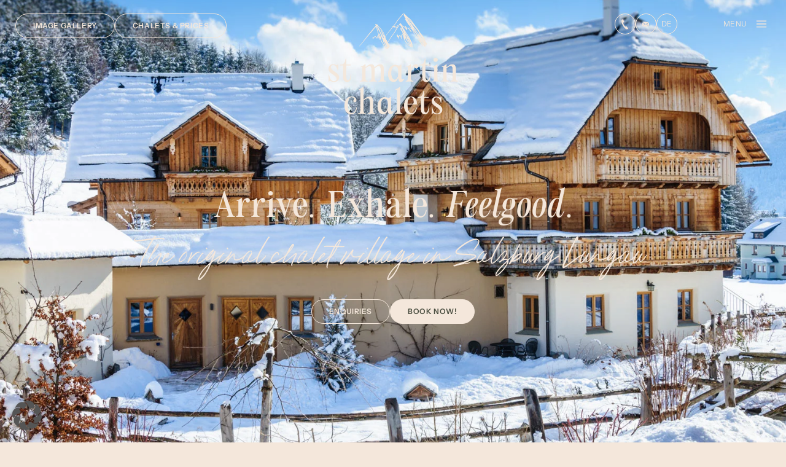

--- FILE ---
content_type: text/html; charset=UTF-8
request_url: https://www.stmartinchalets.at/en/
body_size: 26933
content:

<!doctype html>
<html lang="en-GB">
<head>
	<meta charset="UTF-8">
	<meta name="viewport" content="width=device-width, initial-scale=1, maximum-scale=5">
	<link rel="profile" href="https://gmpg.org/xfn/11">
	<meta name='robots' content='index, follow, max-image-preview:large, max-snippet:-1, max-video-preview:-1' />
<link rel="alternate" href="https://www.stmartinchalets.at/" hreflang="de" />
<link rel="alternate" href="https://www.stmartinchalets.at/en/" hreflang="en" />

	<!-- This site is optimized with the Yoast SEO plugin v26.5 - https://yoast.com/wordpress/plugins/seo/ -->
	<title>Home I st martin chalets I authentic chalets Salzburger Land</title>
	<meta name="description" content="Welcome to st martin chalets in Salzburg Land! The perfect destination for your chalet holiday in Austria. Book your holiday in a chalet now!" />
	<link rel="canonical" href="https://www.stmartinchalets.at/en/" />
	<meta property="og:locale" content="en_GB" />
	<meta property="og:locale:alternate" content="de_DE" />
	<meta property="og:type" content="website" />
	<meta property="og:title" content="Home I st martin chalets I authentic chalets Salzburger Land" />
	<meta property="og:description" content="Welcome to st martin chalets in Salzburg Land! The perfect destination for your chalet holiday in Austria. Book your holiday in a chalet now!" />
	<meta property="og:url" content="https://www.stmartinchalets.at/en/" />
	<meta property="og:site_name" content="St. Martin Chalets" />
	<meta property="article:modified_time" content="2026-01-20T14:29:20+00:00" />
	<meta name="twitter:card" content="summary_large_image" />
	<script type="application/ld+json" class="yoast-schema-graph">{"@context":"https://schema.org","@graph":[{"@type":"WebPage","@id":"https://www.stmartinchalets.at/en/","url":"https://www.stmartinchalets.at/en/","name":"Home I st martin chalets I authentic chalets Salzburger Land","isPartOf":{"@id":"https://www.stmartinchalets.at/en/#website"},"about":{"@id":"https://www.stmartinchalets.at/en/#organization"},"datePublished":"2024-05-16T06:23:30+00:00","dateModified":"2026-01-20T14:29:20+00:00","description":"Welcome to st martin chalets in Salzburg Land! The perfect destination for your chalet holiday in Austria. Book your holiday in a chalet now!","breadcrumb":{"@id":"https://www.stmartinchalets.at/en/#breadcrumb"},"inLanguage":"en-GB","potentialAction":[{"@type":"ReadAction","target":["https://www.stmartinchalets.at/en/"]}]},{"@type":"BreadcrumbList","@id":"https://www.stmartinchalets.at/en/#breadcrumb","itemListElement":[{"@type":"ListItem","position":1,"name":"Startseite"}]},{"@type":"WebSite","@id":"https://www.stmartinchalets.at/en/#website","url":"https://www.stmartinchalets.at/en/","name":"St. Martin Chalets","description":"","publisher":{"@id":"https://www.stmartinchalets.at/en/#organization"},"potentialAction":[{"@type":"SearchAction","target":{"@type":"EntryPoint","urlTemplate":"https://www.stmartinchalets.at/en/?s={search_term_string}"},"query-input":{"@type":"PropertyValueSpecification","valueRequired":true,"valueName":"search_term_string"}}],"inLanguage":"en-GB"},{"@type":"Organization","@id":"https://www.stmartinchalets.at/en/#organization","name":"St. Martin Chalets","url":"https://www.stmartinchalets.at/en/","logo":{"@type":"ImageObject","inLanguage":"en-GB","@id":"https://www.stmartinchalets.at/en/#/schema/logo/image/","url":"https://www.stmartinchalets.at/wp-content/uploads/2024/04/st-martin-chalets-logo-online-rgb-ohneSlogan-waldgruen.png","contentUrl":"https://www.stmartinchalets.at/wp-content/uploads/2024/04/st-martin-chalets-logo-online-rgb-ohneSlogan-waldgruen.png","width":5804,"height":4511,"caption":"St. Martin Chalets"},"image":{"@id":"https://www.stmartinchalets.at/en/#/schema/logo/image/"}}]}</script>
	<!-- / Yoast SEO plugin. -->


<link rel="alternate" title="oEmbed (JSON)" type="application/json+oembed" href="https://www.stmartinchalets.at/wp-json/oembed/1.0/embed?url=https%3A%2F%2Fwww.stmartinchalets.at%2Fen%2F&#038;lang=en" />
<link rel="alternate" title="oEmbed (XML)" type="text/xml+oembed" href="https://www.stmartinchalets.at/wp-json/oembed/1.0/embed?url=https%3A%2F%2Fwww.stmartinchalets.at%2Fen%2F&#038;format=xml&#038;lang=en" />
<style id='wp-img-auto-sizes-contain-inline-css'>
img:is([sizes=auto i],[sizes^="auto," i]){contain-intrinsic-size:3000px 1500px}
/*# sourceURL=wp-img-auto-sizes-contain-inline-css */
</style>
<link rel='stylesheet' id='contact-form-7-css' href='https://www.stmartinchalets.at/wp-content/plugins/contact-form-7/includes/css/styles.css?ver=6.1.4' media='all' />
<link rel='stylesheet' id='wpa-css-css' href='https://www.stmartinchalets.at/wp-content/plugins/honeypot/includes/css/wpa.css?ver=2.3.04' media='all' />
<link rel='stylesheet' id='ds-starter-style-css' href='https://www.stmartinchalets.at/wp-content/themes/wp-theme-chalets/theme/style.css?ver=0.1.0' media='all' />
<link rel='stylesheet' id='borlabs-cookie-custom-css' href='https://www.stmartinchalets.at/wp-content/cache/borlabs-cookie/1/borlabs-cookie-1-en.css?ver=3.3.23-34' media='all' />
<link rel='stylesheet' id='animation_css-css' href='https://www.stmartinchalets.at/wp-content/themes/wp-theme-chalets/theme/lib/aos.css' media='all' />
<script src="https://www.stmartinchalets.at/wp-includes/js/jquery/jquery.min.js?ver=3.7.1" id="jquery-core-js"></script>
<script src="https://www.stmartinchalets.at/wp-includes/js/jquery/jquery-migrate.min.js?ver=3.4.1" id="jquery-migrate-js"></script>
<script data-no-optimize="1" data-no-minify="1" data-cfasync="false" src="https://www.stmartinchalets.at/wp-content/cache/borlabs-cookie/1/borlabs-cookie-config-en.json.js?ver=3.3.23-53" id="borlabs-cookie-config-js"></script>
<script data-no-optimize="1" data-no-minify="1" data-cfasync="false" src="https://www.stmartinchalets.at/wp-content/plugins/borlabs-cookie/assets/javascript/borlabs-cookie-prioritize.min.js?ver=3.3.23" id="borlabs-cookie-prioritize-js"></script>
<link rel="https://api.w.org/" href="https://www.stmartinchalets.at/wp-json/" /><link rel="alternate" title="JSON" type="application/json" href="https://www.stmartinchalets.at/wp-json/wp/v2/pages/1165" /><script data-borlabs-cookie-script-blocker-ignore>
if ('0' === '1' && ('0' === '1' || '1' === '1')) {
	window['gtag_enable_tcf_support'] = true;
}
window.dataLayer = window.dataLayer || [];
function gtag(){dataLayer.push(arguments);}
gtag('set', 'developer_id.dYjRjMm', true);
if('0' === '1' || '1' === '1') {
	if (window.BorlabsCookieGoogleConsentModeDefaultSet !== true) {
        let getCookieValue = function (name) {
            return document.cookie.match('(^|;)\\s*' + name + '\\s*=\\s*([^;]+)')?.pop() || '';
        };
        let cookieValue = getCookieValue('borlabs-cookie-gcs');
        let consentsFromCookie = {};
        if (cookieValue !== '') {
            consentsFromCookie = JSON.parse(decodeURIComponent(cookieValue));
        }
        let defaultValues = {
            'ad_storage': 'denied',
            'ad_user_data': 'denied',
            'ad_personalization': 'denied',
            'analytics_storage': 'denied',
            'functionality_storage': 'denied',
            'personalization_storage': 'denied',
            'security_storage': 'denied',
            'wait_for_update': 500,
        };
        gtag('consent', 'default', { ...defaultValues, ...consentsFromCookie });
    }
    window.BorlabsCookieGoogleConsentModeDefaultSet = true;
    let borlabsCookieConsentChangeHandler = function () {
        window.dataLayer = window.dataLayer || [];
        if (typeof gtag !== 'function') { function gtag(){dataLayer.push(arguments);} }

        let getCookieValue = function (name) {
            return document.cookie.match('(^|;)\\s*' + name + '\\s*=\\s*([^;]+)')?.pop() || '';
        };
        let cookieValue = getCookieValue('borlabs-cookie-gcs');
        let consentsFromCookie = {};
        if (cookieValue !== '') {
            consentsFromCookie = JSON.parse(decodeURIComponent(cookieValue));
        }

        consentsFromCookie.ad_storage = BorlabsCookie.Consents.hasConsent('google-ads') ? 'granted' : 'denied';
		consentsFromCookie.ad_user_data = BorlabsCookie.Consents.hasConsent('google-ads') ? 'granted' : 'denied';
		consentsFromCookie.ad_personalization = BorlabsCookie.Consents.hasConsent('google-ads') ? 'granted' : 'denied';

        BorlabsCookie.CookieLibrary.setCookie(
            'borlabs-cookie-gcs',
            JSON.stringify(consentsFromCookie),
            BorlabsCookie.Settings.automaticCookieDomainAndPath.value ? '' : BorlabsCookie.Settings.cookieDomain.value,
            BorlabsCookie.Settings.cookiePath.value,
            BorlabsCookie.Cookie.getPluginCookie().expires,
            BorlabsCookie.Settings.cookieSecure.value,
            BorlabsCookie.Settings.cookieSameSite.value
        );
    }
    document.addEventListener('borlabs-cookie-consent-saved', borlabsCookieConsentChangeHandler);
    document.addEventListener('borlabs-cookie-handle-unblock', borlabsCookieConsentChangeHandler);
}
if('0' === '1') {
    gtag("js", new Date());

    gtag("config", "AW-17806314334");

    (function (w, d, s, i) {
    var f = d.getElementsByTagName(s)[0],
        j = d.createElement(s);
    j.async = true;
    j.src =
        "https://www.googletagmanager.com/gtag/js?id=" + i;
    f.parentNode.insertBefore(j, f);
    })(window, document, "script", "AW-17806314334");
}
</script><script data-borlabs-cookie-script-blocker-ignore>
if ('0' === '1' && ('0' === '1' || '1' === '1')) {
	window['gtag_enable_tcf_support'] = true;
}
window.dataLayer = window.dataLayer || [];
if (typeof gtag !== 'function') { function gtag(){dataLayer.push(arguments);} }
gtag('set', 'developer_id.dYjRjMm', true);
if('0' === '1' || '1' === '1') {
	gtag('consent', 'default', {
		'ad_storage': 'denied',
		'ad_user_data': 'denied',
		'ad_personalization': 'denied',
		'analytics_storage': 'denied',
		'functionality_storage': 'denied',
		'personalization_storage': 'denied',
		'security_storage': 'denied',
		'wait_for_update': 500,
    });
}
if('0' === '1') {
    gtag("js", new Date());
    gtag("config", "G-JKDE9Q87ZF", { "anonymize_ip": true });

    (function (w, d, s, i) {
    var f = d.getElementsByTagName(s)[0],
        j = d.createElement(s);
    j.async = true;
    j.src =
        "https://www.googletagmanager.com/gtag/js?id=" + i;
    f.parentNode.insertBefore(j, f);
    })(window, document, "script", "G-JKDE9Q87ZF");
}
</script><script data-no-optimize="1" data-no-minify="1" data-cfasync="false" data-borlabs-cookie-script-blocker-ignore>
	if ('0' === '1' && '1' === '1') {
		window['gtag_enable_tcf_support'] = true;
	}
	window.dataLayer = window.dataLayer || [];
	if (typeof gtag !== 'function') { function gtag(){dataLayer.push(arguments);} }
	gtag('set', 'developer_id.dYjRjMm', true);
	if ('1' === '1') {
		gtag('consent', 'default', {
			'ad_storage': 'denied',
			'ad_user_data': 'denied',
			'ad_personalization': 'denied',
			'analytics_storage': 'denied',
			'functionality_storage': 'denied',
			'personalization_storage': 'denied',
			'security_storage': 'denied',
			'wait_for_update': 500,
		});
		gtag('set', 'ads_data_redaction', true);
	}
	
	if('0' === '1') {
		var url = new URL(window.location.href);
				
		if ((url.searchParams.has('gtm_debug') && url.searchParams.get('gtm_debug') !== '') || document.cookie.indexOf('__TAG_ASSISTANT=') !== -1 || document.documentElement.hasAttribute('data-tag-assistant-present')) {
			(function(w,d,s,l,i){w[l]=w[l]||[];w[l].push({"gtm.start":
new Date().getTime(),event:"gtm.js"});var f=d.getElementsByTagName(s)[0],
j=d.createElement(s),dl=l!="dataLayer"?"&l="+l:"";j.async=true;j.src=
"https://www.googletagmanager.com/gtm.js?id="+i+dl;f.parentNode.insertBefore(j,f);
})(window,document,"script","dataLayer","GTM-K3JGH942");
		} else {
			(function(w,d,s,l,i){w[l]=w[l]||[];w[l].push({"gtm.start":
new Date().getTime(),event:"gtm.js"});var f=d.getElementsByTagName(s)[0],
j=d.createElement(s),dl=l!="dataLayer"?"&l="+l:"";j.async=true;j.src=
"https://www.stmartinchalets.at/wp-content/uploads/borlabs-cookie/"+i+'.js?ver=not-set-yet';f.parentNode.insertBefore(j,f);
})(window,document,"script","dataLayer","GTM-K3JGH942");
		}
  	}
  	
	(function () {
		var serviceGroupActive = function (serviceGroup) {
			if (typeof(BorlabsCookie.ServiceGroups.serviceGroups[serviceGroup]) === 'undefined') {
				return false;
			}

			if (typeof(BorlabsCookie.Cookie.getPluginCookie().consents[serviceGroup]) === 'undefined') {
				return false;
			}
			var consents = BorlabsCookie.Cookie.getPluginCookie().consents[serviceGroup];
			for (var service of BorlabsCookie.ServiceGroups.serviceGroups[serviceGroup].serviceIds) {
				if (!consents.includes(service)) {
					return false;
				}
			}
			return true;
		};
		var borlabsCookieConsentChangeHandler = function () {
			window.dataLayer = window.dataLayer || [];
			if (typeof gtag !== 'function') { function gtag(){dataLayer.push(arguments);} }
			
			if ('1' === '1') {
				if ('0' === '1') {
					gtag('consent', 'update', {
						'analytics_storage': serviceGroupActive('statistics') === true ? 'granted' : 'denied',
						'functionality_storage': serviceGroupActive('statistics') === true ? 'granted' : 'denied',
						'personalization_storage': serviceGroupActive('marketing') === true ? 'granted' : 'denied',
						'security_storage': serviceGroupActive('statistics') === true ? 'granted' : 'denied',
					});
				} else {
					gtag('consent', 'update', {
						'ad_storage': serviceGroupActive('marketing') === true ? 'granted' : 'denied',
						'ad_user_data': serviceGroupActive('marketing') === true ? 'granted' : 'denied',
						'ad_personalization': serviceGroupActive('marketing') === true ? 'granted' : 'denied',
						'analytics_storage': serviceGroupActive('statistics') === true ? 'granted' : 'denied',
						'functionality_storage': serviceGroupActive('statistics') === true ? 'granted' : 'denied',
						'personalization_storage': serviceGroupActive('marketing') === true ? 'granted' : 'denied',
						'security_storage': serviceGroupActive('statistics') === true ? 'granted' : 'denied',
					});
				}
			}
			
			var consents = BorlabsCookie.Cookie.getPluginCookie().consents;
			for (var serviceGroup in consents) {
				for (var service of consents[serviceGroup]) {
					if (!window.BorlabsCookieGtmPackageSentEvents.includes(service) && service !== 'borlabs-cookie') {
						window.dataLayer.push({
							event: 'borlabs-cookie-opt-in-'+service,
						});
						window.BorlabsCookieGtmPackageSentEvents.push(service);
					}
				}
			}
		  	var afterConsentsEvent = document.createEvent('Event');
		    afterConsentsEvent.initEvent('borlabs-cookie-google-tag-manager-after-consents', true, true);
		  	document.dispatchEvent(afterConsentsEvent);
		};
		window.BorlabsCookieGtmPackageSentEvents = [];
		document.addEventListener('borlabs-cookie-consent-saved', borlabsCookieConsentChangeHandler);
		document.addEventListener('borlabs-cookie-handle-unblock', borlabsCookieConsentChangeHandler);
	})();
</script><link rel="icon" href="https://www.stmartinchalets.at/wp-content/uploads/2024/04/cropped-Berge-32x32.png" sizes="32x32" />
<link rel="icon" href="https://www.stmartinchalets.at/wp-content/uploads/2024/04/cropped-Berge-192x192.png" sizes="192x192" />
<link rel="apple-touch-icon" href="https://www.stmartinchalets.at/wp-content/uploads/2024/04/cropped-Berge-180x180.png" />
<meta name="msapplication-TileImage" content="https://www.stmartinchalets.at/wp-content/uploads/2024/04/cropped-Berge-270x270.png" />
		<style id="wp-custom-css">
			.rmEmbed.rmLayout--horizontal.rmLayout--horizontal-image-left.rmBase {
	max-width: 100% !important;
}

body a:where(:not(.wp-element-button)) {
	text-decoration: inherit;
}		</style>
		<style id='global-styles-inline-css'>
:root{--wp--preset--aspect-ratio--square: 1;--wp--preset--aspect-ratio--4-3: 4/3;--wp--preset--aspect-ratio--3-4: 3/4;--wp--preset--aspect-ratio--3-2: 3/2;--wp--preset--aspect-ratio--2-3: 2/3;--wp--preset--aspect-ratio--16-9: 16/9;--wp--preset--aspect-ratio--9-16: 9/16;--wp--preset--color--black: #000000;--wp--preset--color--cyan-bluish-gray: #abb8c3;--wp--preset--color--white: #ffffff;--wp--preset--color--pale-pink: #f78da7;--wp--preset--color--vivid-red: #cf2e2e;--wp--preset--color--luminous-vivid-orange: #ff6900;--wp--preset--color--luminous-vivid-amber: #fcb900;--wp--preset--color--light-green-cyan: #7bdcb5;--wp--preset--color--vivid-green-cyan: #00d084;--wp--preset--color--pale-cyan-blue: #8ed1fc;--wp--preset--color--vivid-cyan-blue: #0693e3;--wp--preset--color--vivid-purple: #9b51e0;--wp--preset--color--background: #ffffff;--wp--preset--color--foreground: #404040;--wp--preset--color--primary: #b91c1c;--wp--preset--color--secondary: #15803d;--wp--preset--color--tertiary: #0369a1;--wp--preset--gradient--vivid-cyan-blue-to-vivid-purple: linear-gradient(135deg,rgb(6,147,227) 0%,rgb(155,81,224) 100%);--wp--preset--gradient--light-green-cyan-to-vivid-green-cyan: linear-gradient(135deg,rgb(122,220,180) 0%,rgb(0,208,130) 100%);--wp--preset--gradient--luminous-vivid-amber-to-luminous-vivid-orange: linear-gradient(135deg,rgb(252,185,0) 0%,rgb(255,105,0) 100%);--wp--preset--gradient--luminous-vivid-orange-to-vivid-red: linear-gradient(135deg,rgb(255,105,0) 0%,rgb(207,46,46) 100%);--wp--preset--gradient--very-light-gray-to-cyan-bluish-gray: linear-gradient(135deg,rgb(238,238,238) 0%,rgb(169,184,195) 100%);--wp--preset--gradient--cool-to-warm-spectrum: linear-gradient(135deg,rgb(74,234,220) 0%,rgb(151,120,209) 20%,rgb(207,42,186) 40%,rgb(238,44,130) 60%,rgb(251,105,98) 80%,rgb(254,248,76) 100%);--wp--preset--gradient--blush-light-purple: linear-gradient(135deg,rgb(255,206,236) 0%,rgb(152,150,240) 100%);--wp--preset--gradient--blush-bordeaux: linear-gradient(135deg,rgb(254,205,165) 0%,rgb(254,45,45) 50%,rgb(107,0,62) 100%);--wp--preset--gradient--luminous-dusk: linear-gradient(135deg,rgb(255,203,112) 0%,rgb(199,81,192) 50%,rgb(65,88,208) 100%);--wp--preset--gradient--pale-ocean: linear-gradient(135deg,rgb(255,245,203) 0%,rgb(182,227,212) 50%,rgb(51,167,181) 100%);--wp--preset--gradient--electric-grass: linear-gradient(135deg,rgb(202,248,128) 0%,rgb(113,206,126) 100%);--wp--preset--gradient--midnight: linear-gradient(135deg,rgb(2,3,129) 0%,rgb(40,116,252) 100%);--wp--preset--font-size--small: 13px;--wp--preset--font-size--medium: 20px;--wp--preset--font-size--large: 36px;--wp--preset--font-size--x-large: 42px;--wp--preset--spacing--20: 0.44rem;--wp--preset--spacing--30: 0.67rem;--wp--preset--spacing--40: 1rem;--wp--preset--spacing--50: 1.5rem;--wp--preset--spacing--60: 2.25rem;--wp--preset--spacing--70: 3.38rem;--wp--preset--spacing--80: 5.06rem;--wp--preset--shadow--natural: 6px 6px 9px rgba(0, 0, 0, 0.2);--wp--preset--shadow--deep: 12px 12px 50px rgba(0, 0, 0, 0.4);--wp--preset--shadow--sharp: 6px 6px 0px rgba(0, 0, 0, 0.2);--wp--preset--shadow--outlined: 6px 6px 0px -3px rgb(255, 255, 255), 6px 6px rgb(0, 0, 0);--wp--preset--shadow--crisp: 6px 6px 0px rgb(0, 0, 0);}:root { --wp--style--global--content-size: 40rem;--wp--style--global--wide-size: 60rem; }:where(body) { margin: 0; }.wp-site-blocks > .alignleft { float: left; margin-right: 2em; }.wp-site-blocks > .alignright { float: right; margin-left: 2em; }.wp-site-blocks > .aligncenter { justify-content: center; margin-left: auto; margin-right: auto; }:where(.is-layout-flex){gap: 0.5em;}:where(.is-layout-grid){gap: 0.5em;}.is-layout-flow > .alignleft{float: left;margin-inline-start: 0;margin-inline-end: 2em;}.is-layout-flow > .alignright{float: right;margin-inline-start: 2em;margin-inline-end: 0;}.is-layout-flow > .aligncenter{margin-left: auto !important;margin-right: auto !important;}.is-layout-constrained > .alignleft{float: left;margin-inline-start: 0;margin-inline-end: 2em;}.is-layout-constrained > .alignright{float: right;margin-inline-start: 2em;margin-inline-end: 0;}.is-layout-constrained > .aligncenter{margin-left: auto !important;margin-right: auto !important;}.is-layout-constrained > :where(:not(.alignleft):not(.alignright):not(.alignfull)){max-width: var(--wp--style--global--content-size);margin-left: auto !important;margin-right: auto !important;}.is-layout-constrained > .alignwide{max-width: var(--wp--style--global--wide-size);}body .is-layout-flex{display: flex;}.is-layout-flex{flex-wrap: wrap;align-items: center;}.is-layout-flex > :is(*, div){margin: 0;}body .is-layout-grid{display: grid;}.is-layout-grid > :is(*, div){margin: 0;}body{padding-top: 0px;padding-right: 0px;padding-bottom: 0px;padding-left: 0px;}a:where(:not(.wp-element-button)){text-decoration: underline;}:root :where(.wp-element-button, .wp-block-button__link){background-color: #32373c;border-width: 0;color: #fff;font-family: inherit;font-size: inherit;font-style: inherit;font-weight: inherit;letter-spacing: inherit;line-height: inherit;padding-top: calc(0.667em + 2px);padding-right: calc(1.333em + 2px);padding-bottom: calc(0.667em + 2px);padding-left: calc(1.333em + 2px);text-decoration: none;text-transform: inherit;}.has-black-color{color: var(--wp--preset--color--black) !important;}.has-cyan-bluish-gray-color{color: var(--wp--preset--color--cyan-bluish-gray) !important;}.has-white-color{color: var(--wp--preset--color--white) !important;}.has-pale-pink-color{color: var(--wp--preset--color--pale-pink) !important;}.has-vivid-red-color{color: var(--wp--preset--color--vivid-red) !important;}.has-luminous-vivid-orange-color{color: var(--wp--preset--color--luminous-vivid-orange) !important;}.has-luminous-vivid-amber-color{color: var(--wp--preset--color--luminous-vivid-amber) !important;}.has-light-green-cyan-color{color: var(--wp--preset--color--light-green-cyan) !important;}.has-vivid-green-cyan-color{color: var(--wp--preset--color--vivid-green-cyan) !important;}.has-pale-cyan-blue-color{color: var(--wp--preset--color--pale-cyan-blue) !important;}.has-vivid-cyan-blue-color{color: var(--wp--preset--color--vivid-cyan-blue) !important;}.has-vivid-purple-color{color: var(--wp--preset--color--vivid-purple) !important;}.has-background-color{color: var(--wp--preset--color--background) !important;}.has-foreground-color{color: var(--wp--preset--color--foreground) !important;}.has-primary-color{color: var(--wp--preset--color--primary) !important;}.has-secondary-color{color: var(--wp--preset--color--secondary) !important;}.has-tertiary-color{color: var(--wp--preset--color--tertiary) !important;}.has-black-background-color{background-color: var(--wp--preset--color--black) !important;}.has-cyan-bluish-gray-background-color{background-color: var(--wp--preset--color--cyan-bluish-gray) !important;}.has-white-background-color{background-color: var(--wp--preset--color--white) !important;}.has-pale-pink-background-color{background-color: var(--wp--preset--color--pale-pink) !important;}.has-vivid-red-background-color{background-color: var(--wp--preset--color--vivid-red) !important;}.has-luminous-vivid-orange-background-color{background-color: var(--wp--preset--color--luminous-vivid-orange) !important;}.has-luminous-vivid-amber-background-color{background-color: var(--wp--preset--color--luminous-vivid-amber) !important;}.has-light-green-cyan-background-color{background-color: var(--wp--preset--color--light-green-cyan) !important;}.has-vivid-green-cyan-background-color{background-color: var(--wp--preset--color--vivid-green-cyan) !important;}.has-pale-cyan-blue-background-color{background-color: var(--wp--preset--color--pale-cyan-blue) !important;}.has-vivid-cyan-blue-background-color{background-color: var(--wp--preset--color--vivid-cyan-blue) !important;}.has-vivid-purple-background-color{background-color: var(--wp--preset--color--vivid-purple) !important;}.has-background-background-color{background-color: var(--wp--preset--color--background) !important;}.has-foreground-background-color{background-color: var(--wp--preset--color--foreground) !important;}.has-primary-background-color{background-color: var(--wp--preset--color--primary) !important;}.has-secondary-background-color{background-color: var(--wp--preset--color--secondary) !important;}.has-tertiary-background-color{background-color: var(--wp--preset--color--tertiary) !important;}.has-black-border-color{border-color: var(--wp--preset--color--black) !important;}.has-cyan-bluish-gray-border-color{border-color: var(--wp--preset--color--cyan-bluish-gray) !important;}.has-white-border-color{border-color: var(--wp--preset--color--white) !important;}.has-pale-pink-border-color{border-color: var(--wp--preset--color--pale-pink) !important;}.has-vivid-red-border-color{border-color: var(--wp--preset--color--vivid-red) !important;}.has-luminous-vivid-orange-border-color{border-color: var(--wp--preset--color--luminous-vivid-orange) !important;}.has-luminous-vivid-amber-border-color{border-color: var(--wp--preset--color--luminous-vivid-amber) !important;}.has-light-green-cyan-border-color{border-color: var(--wp--preset--color--light-green-cyan) !important;}.has-vivid-green-cyan-border-color{border-color: var(--wp--preset--color--vivid-green-cyan) !important;}.has-pale-cyan-blue-border-color{border-color: var(--wp--preset--color--pale-cyan-blue) !important;}.has-vivid-cyan-blue-border-color{border-color: var(--wp--preset--color--vivid-cyan-blue) !important;}.has-vivid-purple-border-color{border-color: var(--wp--preset--color--vivid-purple) !important;}.has-background-border-color{border-color: var(--wp--preset--color--background) !important;}.has-foreground-border-color{border-color: var(--wp--preset--color--foreground) !important;}.has-primary-border-color{border-color: var(--wp--preset--color--primary) !important;}.has-secondary-border-color{border-color: var(--wp--preset--color--secondary) !important;}.has-tertiary-border-color{border-color: var(--wp--preset--color--tertiary) !important;}.has-vivid-cyan-blue-to-vivid-purple-gradient-background{background: var(--wp--preset--gradient--vivid-cyan-blue-to-vivid-purple) !important;}.has-light-green-cyan-to-vivid-green-cyan-gradient-background{background: var(--wp--preset--gradient--light-green-cyan-to-vivid-green-cyan) !important;}.has-luminous-vivid-amber-to-luminous-vivid-orange-gradient-background{background: var(--wp--preset--gradient--luminous-vivid-amber-to-luminous-vivid-orange) !important;}.has-luminous-vivid-orange-to-vivid-red-gradient-background{background: var(--wp--preset--gradient--luminous-vivid-orange-to-vivid-red) !important;}.has-very-light-gray-to-cyan-bluish-gray-gradient-background{background: var(--wp--preset--gradient--very-light-gray-to-cyan-bluish-gray) !important;}.has-cool-to-warm-spectrum-gradient-background{background: var(--wp--preset--gradient--cool-to-warm-spectrum) !important;}.has-blush-light-purple-gradient-background{background: var(--wp--preset--gradient--blush-light-purple) !important;}.has-blush-bordeaux-gradient-background{background: var(--wp--preset--gradient--blush-bordeaux) !important;}.has-luminous-dusk-gradient-background{background: var(--wp--preset--gradient--luminous-dusk) !important;}.has-pale-ocean-gradient-background{background: var(--wp--preset--gradient--pale-ocean) !important;}.has-electric-grass-gradient-background{background: var(--wp--preset--gradient--electric-grass) !important;}.has-midnight-gradient-background{background: var(--wp--preset--gradient--midnight) !important;}.has-small-font-size{font-size: var(--wp--preset--font-size--small) !important;}.has-medium-font-size{font-size: var(--wp--preset--font-size--medium) !important;}.has-large-font-size{font-size: var(--wp--preset--font-size--large) !important;}.has-x-large-font-size{font-size: var(--wp--preset--font-size--x-large) !important;}
/*# sourceURL=global-styles-inline-css */
</style>
</head>

<body class="home wp-singular page-template page-template-page-templates page-template-main-template page-template-page-templatesmain-template-php page page-id-1165 wp-embed-responsive wp-theme-wp-theme-chaletstheme">


<div id="page">
	<a href="#content" class="sr-only">Skip to content</a>

	<header class="bg-beige fixed w-full top-0 left-0 z-40">
	<nav class="mx-auto container flex items-center justify-between py-[15px] lg:py-[22px] px-[22px] lg:px-[25px]" aria-label="Global">
		<div class="lg:flex gap-[10px] items-center w-1/3 hidden">
			<a  class='text-center tracking-[0.6px] transition ease-in duration-200 text-xxs rounded-full border px-[28px] py-[10px] font-semibold uppercase border-dark text-dark hover:bg-dark hover:text-beige '  href='https://www.stmartinchalets.at/en/living/inquire-a-chalet/' target=''>Inquiry</a>			<a  class='text-center tracking-[0.6px] transition ease-in duration-200 text-xxs rounded-full border px-[28px] py-[10px] font-semibold uppercase border-dark text-beige bg-dark hover:bg-light-green hover:text-dark hover:border-light-green '  href='https://booking.s4.hotellogin.cloud/customer/stmartinchalets/booking.php?' target=''>Book Now</a>		</div>
		<a href="https://www.stmartinchalets.at/en/" class="hidden lg:block">
			<span class="sr-only">St. Martin Chalets</span>
			<img class="h-[47px] w-auto" src="https://www.stmartinchalets.at/wp-content/uploads/2024/04/Berge.svg" alt="">
		</a>
		<div class="w-full lg:w-1/3 flex justify-end">
			<div class="flex gap-[10px] justify-between lg:justify-end items-center w-full">
				<div class="flex gap-[10px] items-center w-1/3">
					<a  class='bg-beige hover:bg-dark transition ease-in duration-20 h-[30px] w-[30px] lg:h-[34px] lg:w-[34px] border border-dark rounded-full flex items-center justify-center ds-icon-link ds-icon-link--light' aria-label='E-Mail-Link' href='tel:00436606059209' target='_self'><img src="https://www.stmartinchalets.at/wp-content/themes/wp-theme-chalets/theme/assets/icons/phone.svg" alt="" class="h-[17px] w-[11px] ds-icon-link__element" /></a>					<a  class='bg-beige hover:bg-dark transition ease-in duration-20 h-[30px] w-[30px] lg:h-[34px] lg:w-[34px] border border-dark rounded-full flex items-center justify-center  ds-icon-link ds-icon-link--light' aria-label='Phone Link' href='mailto:info@stmartinchalets.at' target='_self'><img src="https://www.stmartinchalets.at/wp-content/themes/wp-theme-chalets/theme/assets/icons/mail.svg" alt="" class="h-[17px] w-[11px] ds-icon-link__element" /></a>					<div class="text-dark h-[30px] w-[30px] lg:h-[34px] lg:w-[34px] border border-dark rounded-full flex items-center justify-center">
						<a href="https://www.stmartinchalets.at/" class="text-xxs text-dark">DE</a>
					</div>
				</div>
				<a href="https://www.stmartinchalets.at/en/" class="block lg:hidden w-1/3">
					<span class="sr-only">St. Martin Chalets</span>
					<img class="mx-auto h-[35px] w-auto" src="https://www.stmartinchalets.at/wp-content/uploads/2024/04/Berge.svg" alt="">
				</a>
				<button type="button" class="inline-flex lg:ml-[40px] items-center justify-end w-1/3 lg:w-auto dsMainMenuOpen">
					<span class="sr-only">Open main menu</span>
											<span class="text-xxs text-dark uppercase tracking-[0.6px] pr-[8px]">
							Menu						</span>
										<svg class="h-[22px] w-[30px] color-dark" fill="none" viewBox="0 0 24 24" stroke-width="1.5" stroke="currentColor" aria-hidden="true">
						<path stroke-linecap="round" stroke-linejoin="round" d="M3.75 6.75h16.5M3.75 12h16.5m-16.5 5.25h16.5" />
					</svg>
				</button>
			</div>
		</div>
	</nav>
</header>
<div class="bg-dark h-dvh w-screen fixed inset-0 hidden z-50" id="dsMainMenu">
	<header class="bg-dark w-full fixed top-0 left-0 lg:px-[25px]">
		<nav class="mx-auto container flex items-center justify-between py-[15px] lg:py-[22px] lg:px-[25px]" aria-label="Global">
			<div class="hidden lg:flex gap-[10px] items-center w-1/3">
				<a  class='text-center tracking-[0.6px] transition ease-in duration-200 text-xxs rounded-full border px-[28px] py-[10px] font-semibold uppercase text-beige border-beige bg-dark hover:bg-beige hover:text-dark hover:border-beige '  href='https://www.stmartinchalets.at/en/living/inquire-a-chalet/' target=''>Inquiry</a>				<a  class='text-center tracking-[0.6px] transition ease-in duration-200 text-xxs rounded-full border px-[28px] py-[10px] font-semibold uppercase text-dark bg-beige hover:text-dark hover:bg-light-green hover:border-light-green '  href='https://booking.s4.hotellogin.cloud/customer/stmartinchalets/booking.php?' target=''>Book Now</a>			</div>
			<a href="https://www.stmartinchalets.at/en/" class="hidden lg:block">
				<span class="sr-only">St. Martin Chalets</span>
				<img class="h-[47px] w-auto" src="https://www.stmartinchalets.at/wp-content/uploads/2024/04/Berge-Light-1.svg" alt="">
			</a>
			<div class="w-full lg:w-1/3 flex lg:justify-end">
				<div class="flex gap-[10px] lg:gap-[55px] items-center justify-between lg:justify-end px-[20px] lg:px-0 w-full">
					<div class="flex gap-[10px]">
						<a  class='bg-dark hover:bg-beige transition ease-in duration-20 h-[34px] w-[34px] border border-beige rounded-full flex items-center justify-center ds-icon-link ds-icon-link--dark'  href='tel:00436606059209' target='_self'><img src="https://www.stmartinchalets.at/wp-content/themes/wp-theme-chalets/theme/assets/icons/phone.svg" alt="" class="h-[17px] w-[11px] ds-icon-link__element" /></a>						<a  class='bg-dark hover:bg-beige transition ease-in duration-20 h-[34px] w-[34px] border border-beige rounded-full flex items-center justify-center ds-icon-link ds-icon-link--dark'  href='mailto:info@stmartinchalets.at' target='_self'><img src="https://www.stmartinchalets.at/wp-content/themes/wp-theme-chalets/theme/assets/icons/mail.svg" alt="" class="h-[17px] w-[11px] ds-icon-link__element" /></a>						<div class="text-dark h-[34px] w-[34px] border border-beige rounded-full flex items-center justify-center">
							<a href="https://www.stmartinchalets.at/" class="text-xxs text-beige">DE</a>
						</div>
					</div>
					<button type="button" class="inline-flex ml-[40px] items-center justify-center" id="dsMainMenuClose">
						<span class="sr-only">Close main menu</span>
													<span class="text-xxs text-beige uppercase tracking-[0.6px] pr-[8px]">
								Menu							</span>
												<img src="https://www.stmartinchalets.at/wp-content/themes/wp-theme-chalets/theme/assets/icons/menu-close-light.svg" alt="" class="h-[15px] w-[20px] ml-[8px] block">
					</button>
				</div>
			</div>
		</nav>
	</header>
	<div class="container mx-auto flex flex-col items-start lg:items-center mt-[100px] lg:mt-0 justify-start max-h-[70vh] lg:max-h-full lg:justify-center h-full overflow-scroll lg:overflow-auto relative z-[-1] px-[20px] lg:px-[25px] pb-[100px] lg:pb-0">
		<div class="flex flex-col gap-[27px] w-full">
																								<a href="https://www.stmartinchalets.at/en/" class="ds-nav-link text-beige text-res-5xl lg:text-6xl font-serif font-bold leading-[1] w-full sm:w-2/3 xl:w-full flex items-center gap-[18px]" data-child-id="ds_697a1f090fd9f-0">
							Home													</a>
																																<a href="https://www.stmartinchalets.at/en/chalet-village/" class="ds-nav-link text-beige text-res-5xl lg:text-6xl font-serif font-bold leading-[1] w-full sm:w-2/3 xl:w-full flex items-center gap-[18px]" data-child-id="ds_697a1f09104e6-770">
							Chalet village																							<img src="https://www.stmartinchalets.at/wp-content/uploads/2024/04/Chalet.svg" alt="" class="h-[25px] lg:h-[50px] w-auto hidden ds-nav-link__icon">
													</a>
														<div class="flex justify-center flex-col gap-[15px] lg:absolute h-full lg:w-1/3 right-0 top-0 hidden ds-nav-link__inner-links" data-parent-id="ds_697a1f09104e6-770">
									<a href="https://www.stmartinchalets.at/en/chalet-village/" class="text-beige uppercase text-sm font-sans-serif tracking-[0.75px] xl:hidden">
										Chalet village									</a>
																			<a href="https://www.stmartinchalets.at/en/chalet-village/7-good-reasons/" class="text-beige uppercase text-sm font-sans-serif tracking-[0.75px] hover:underline">
											7 good reasons										</a>
																			<a href="https://www.stmartinchalets.at/en/chalet-village/chalet-overview/" class="text-beige uppercase text-sm font-sans-serif tracking-[0.75px] hover:underline">
											Chalet overview										</a>
																			<a href="https://www.stmartinchalets.at/en/chalet-village/family-holidays/" class="text-beige uppercase text-sm font-sans-serif tracking-[0.75px] hover:underline">
											Family holidays										</a>
																			<a href="https://www.stmartinchalets.at/en/chalet-village/holiday-with-dogs/" class="text-beige uppercase text-sm font-sans-serif tracking-[0.75px] hover:underline">
											Holiday with dogs										</a>
																			<a href="https://www.stmartinchalets.at/en/chalet-village/philosophy/" class="text-beige uppercase text-sm font-sans-serif tracking-[0.75px] hover:underline">
											Philosophy										</a>
																			<a href="https://www.stmartinchalets.at/en/chalet-village/picture-gallery/" class="text-beige uppercase text-sm font-sans-serif tracking-[0.75px] hover:underline">
											Picture gallery										</a>
																	</div>
																																<a href="https://www.stmartinchalets.at/en/living/" class="ds-nav-link text-beige text-res-5xl lg:text-6xl font-serif font-bold leading-[1] w-full sm:w-2/3 xl:w-full flex items-center gap-[18px]" data-child-id="ds_697a1f09118df-765">
							Living																							<img src="https://www.stmartinchalets.at/wp-content/uploads/2024/04/Couch.svg" alt="" class="h-[25px] lg:h-[50px] w-auto hidden ds-nav-link__icon">
													</a>
														<div class="flex justify-center flex-col gap-[15px] lg:absolute h-full lg:w-1/3 right-0 top-0 hidden ds-nav-link__inner-links" data-parent-id="ds_697a1f09118df-765">
									<a href="https://www.stmartinchalets.at/en/living/" class="text-beige uppercase text-sm font-sans-serif tracking-[0.75px] xl:hidden">
										Living									</a>
																			<a href="https://www.stmartinchalets.at/en/living/chalet-inclusive-services/" class="text-beige uppercase text-sm font-sans-serif tracking-[0.75px] hover:underline">
											Chalet inclusive services										</a>
																			<a href="https://www.stmartinchalets.at/en/living/chalets-prices/" class="text-beige uppercase text-sm font-sans-serif tracking-[0.75px] hover:underline">
											Chalets &#038; prices										</a>
																			<a href="https://www.stmartinchalets.at/en/living/enquire-about-a-chalet/" class="text-beige uppercase text-sm font-sans-serif tracking-[0.75px] hover:underline">
											Enquire about a chalet										</a>
																	</div>
																																<a href="https://www.stmartinchalets.at/en/holiday-salzburg-land/" class="ds-nav-link text-beige text-res-5xl lg:text-6xl font-serif font-bold leading-[1] w-full sm:w-2/3 xl:w-full flex items-center gap-[18px]" data-child-id="ds_697a1f09122c4-758">
							Holidays in Salzburg Land																							<img src="https://www.stmartinchalets.at/wp-content/uploads/2024/04/Berge-Light.svg" alt="" class="h-[25px] lg:h-[50px] w-auto hidden ds-nav-link__icon">
													</a>
														<div class="flex justify-center flex-col gap-[15px] lg:absolute h-full lg:w-1/3 right-0 top-0 hidden ds-nav-link__inner-links" data-parent-id="ds_697a1f09122c4-758">
									<a href="https://www.stmartinchalets.at/en/holiday-salzburg-land/" class="text-beige uppercase text-sm font-sans-serif tracking-[0.75px] xl:hidden">
										Holidays in Salzburg Land									</a>
																			<a href="https://www.stmartinchalets.at/en/holiday-salzburg-land/away-from-the-pistes/" class="text-beige uppercase text-sm font-sans-serif tracking-[0.75px] hover:underline">
											Away from the pistes										</a>
																			<a href="https://www.stmartinchalets.at/en/holiday-salzburg-land/biking/" class="text-beige uppercase text-sm font-sans-serif tracking-[0.75px] hover:underline">
											Biking										</a>
																			<a href="https://www.stmartinchalets.at/en/holiday-salzburg-land/cross-country-skiing/" class="text-beige uppercase text-sm font-sans-serif tracking-[0.75px] hover:underline">
											Cross country skiing										</a>
																			<a href="https://www.stmartinchalets.at/en/holiday-salzburg-land/golf/" class="text-beige uppercase text-sm font-sans-serif tracking-[0.75px] hover:underline">
											Golf										</a>
																			<a href="https://www.stmartinchalets.at/en/holiday-salzburg-land/hike/" class="text-beige uppercase text-sm font-sans-serif tracking-[0.75px] hover:underline">
											Hiking										</a>
																			<a href="https://www.stmartinchalets.at/en/holiday-salzburg-land/skiing/" class="text-beige uppercase text-sm font-sans-serif tracking-[0.75px] hover:underline">
											Skiing										</a>
																	</div>
																																<a href="https://www.stmartinchalets.at/en/special/" class="ds-nav-link text-beige text-res-5xl lg:text-6xl font-serif font-bold leading-[1] w-full sm:w-2/3 xl:w-full flex items-center gap-[18px]" data-child-id="ds_697a1f0912db9-750">
							Special																							<img src="https://www.stmartinchalets.at/wp-content/uploads/2024/04/Herz.svg" alt="" class="h-[25px] lg:h-[50px] w-auto hidden ds-nav-link__icon">
													</a>
														<div class="flex justify-center flex-col gap-[15px] lg:absolute h-full lg:w-1/3 right-0 top-0 hidden ds-nav-link__inner-links" data-parent-id="ds_697a1f0912db9-750">
									<a href="https://www.stmartinchalets.at/en/special/" class="text-beige uppercase text-sm font-sans-serif tracking-[0.75px] xl:hidden">
										Special									</a>
																			<a href="https://www.stmartinchalets.at/en/special/a-mindful-way-of-life/" class="text-beige uppercase text-sm font-sans-serif tracking-[0.75px] hover:underline">
											A mindful way of life										</a>
																			<a href="https://www.stmartinchalets.at/en/special/chalet-style/" class="text-beige uppercase text-sm font-sans-serif tracking-[0.75px] hover:underline">
											Chalet style										</a>
																			<a href="https://www.stmartinchalets.at/en/special/insider-tip-salzburg-lungau/" class="text-beige uppercase text-sm font-sans-serif tracking-[0.75px] hover:underline">
											Insider tip: Salzburg Lungau										</a>
																			<a href="https://www.stmartinchalets.at/en/special/natural-pond/" class="text-beige uppercase text-sm font-sans-serif tracking-[0.75px] hover:underline">
											Natural pond										</a>
																			<a href="https://www.stmartinchalets.at/en/special/sauna-fitness/" class="text-beige uppercase text-sm font-sans-serif tracking-[0.75px] hover:underline">
											Sauna &#038; fitness										</a>
																			<a href="https://www.stmartinchalets.at/en/special/st-martin-chalet-service/" class="text-beige uppercase text-sm font-sans-serif tracking-[0.75px] hover:underline">
											st martin chalet service										</a>
																			<a href="https://www.stmartinchalets.at/en/special/warm-hearted-hosts/" class="text-beige uppercase text-sm font-sans-serif tracking-[0.75px] hover:underline">
											Warm-hearted hosts										</a>
																	</div>
																				</div>
	</div>
	<div class="absolute bottom-[32px] bg-dark w-full">
		<div class="container mx-auto flex justify-between items-end px-[20px] lg:px-[25px]">
			<div class="flex flex-col lg:flex-row justify-center gap-[12px] lg:gap-[24px] lg:order-2">
				<span class="font-serif text-beige text-xl">
					Open Questions				</span>
				<a  class='text-center tracking-[0.6px] transition ease-in duration-200 text-xxs rounded-full border px-[28px] py-[10px] font-semibold uppercase text-beige border-beige bg-dark hover:bg-beige hover:text-dark hover:border-beige w-fit'  href='https://www.stmartinchalets.at/en/faqs/' target=''>FAQs</a>			</div>
			<div class="flex gap-[8px]">
									<a rel='noopener noreferrer' aria-label='Facebook' class='bg-dark transition ease-in duration-20 h-[34px] w-[34px] border border-beige rounded-full flex items-center justify-center'  href='https://www.facebook.com/stmartinchalets.at' target='_blank'><img src="https://www.stmartinchalets.at/wp-content/uploads/2024/04/Facebook-LIght.svg" alt="" class="h-[17px] w-[11px] ds-icon-link__element" /></a>									<a rel='noopener noreferrer' aria-label='Instagram' class='bg-dark transition ease-in duration-20 h-[34px] w-[34px] border border-beige rounded-full flex items-center justify-center'  href='https://www.instagram.com/stmartinchalets/' target='_blank'><img src="https://www.stmartinchalets.at/wp-content/uploads/2024/04/Instagram-Light.svg" alt="" class="h-[17px] w-[11px] ds-icon-link__element" /></a>							</div>
		</div>
	</div>
</div>
<div class="z-40 flex lg:hidden fixed bottom-0 left-0 bg-beige py-[17px] w-screen items-center justify-center gap-[10px]">
	<a  class='text-center tracking-[0.6px] transition ease-in duration-200 text-xxs rounded-full border px-[28px] py-[10px] font-semibold uppercase border-dark text-dark hover:bg-dark hover:text-beige '  href='https://www.stmartinchalets.at/en/living/inquire-a-chalet/' target=''>Inquiry</a>	<a  class='text-center tracking-[0.6px] transition ease-in duration-200 text-xxs rounded-full border px-[28px] py-[10px] font-semibold uppercase text-beige border-beige bg-dark hover:bg-beige hover:text-dark hover:border-beige '  href='https://booking.s4.hotellogin.cloud/customer/stmartinchalets/booking.php?' target=''>Book Now</a></div>
	<div id="content">

<main class="min-h-dvh">
						
	<div class="relative w-full bg-cover bg-center flex flex-col justify-between lg:justify-center items-center h-screen pb-[61px] lg:pb-0 z-[45]" style="background-image: url('https://www.stmartinchalets.at/wp-content/uploads/2024/05/sankt-martin-chalets-lungau-winterurlaub-oesterreich-chaletdorf-27.jpeg');">
		<header class="bg-transparent absolute w-full top-0 left-0 z-40">
			<nav class="mx-auto container flex items-start justify-between py-[15px] lg:py-[22px] px-[22px] lg:px-[25px]" aria-label="Global">
				<div class="lg:flex gap-[10px] items-center w-1/3 hidden">
					<a  class='text-center tracking-[0.6px] transition ease-in duration-200 text-xxs rounded-full border px-[28px] py-[10px] font-semibold uppercase border-beige text-beige bg-transparent hover:bg-beige hover:text-dark hover:border-beige '  href='https://www.stmartinchalets.at/en/chalet-village/picture-gallery/' target=''>Image gallery</a>					<a  class='text-center tracking-[0.6px] transition ease-in duration-200 text-xxs rounded-full border px-[28px] py-[10px] font-semibold uppercase border-beige text-beige bg-transparent hover:bg-beige hover:text-dark hover:border-beige '  href='https://www.stmartinchalets.at/en/living/chalets-prices/' target=''>Chalets & prices</a>				</div>
				<a href="https://www.stmartinchalets.at/en/" class="hidden lg:block">
					<span class="sr-only">St. Martin Chalets</span>
					<img class="h-[164px] w-auto" src="https://www.stmartinchalets.at/wp-content/uploads/2024/04/st-martin-chalets-logo-online-rgb-ohneSlogan-weiss.png" alt="">
				</a>
				<div class="w-full lg:w-1/3 flex justify-end">
					<div class="flex gap-[10px] justify-between lg:justify-end items-start lg:items-center w-full">
						<div class="flex gap-[10px] items-center w-1/3">
							<a  class='bg-transparent hover:bg-dark transition ease-in duration-20 h-[30px] w-[30px] lg:h-[34px] lg:w-[34px] border border-beige rounded-full flex items-center justify-center' aria-label='Email Link' href='tel:00436606059209' target='_self'><img src="https://www.stmartinchalets.at/wp-content/themes/wp-theme-chalets/theme/assets/icons/phone-light.svg" alt="" class="h-[17px] w-[11px] ds-icon-link__element" /></a>							<a  class='bg-transparent hover:bg-dark transition ease-in duration-20 h-[30px] w-[30px] lg:h-[34px] lg:w-[34px] border border-beige rounded-full flex items-center justify-center' aria-label='Phone Link' href='mailto:info@stmartinchalets.at' target='_self'><img src="https://www.stmartinchalets.at/wp-content/themes/wp-theme-chalets/theme/assets/icons/mail-light.svg" alt="" class="h-[17px] w-[11px] ds-icon-link__element" /></a>							<div class="text-beige h-[30px] w-[30px] lg:h-[34px] lg:w-[34px] border border-beige rounded-full flex items-center justify-center">
								<a href="https://www.stmartinchalets.at/" class="text-xxs text-beige">DE</a>
							</div>
						</div>
						<a href="https://www.stmartinchalets.at/en/" class="block lg:hidden w-1/3">
							<span class="sr-only">St. Martin Chalets</span>
							<img class="mx-auto h-[100px] w-auto object-contain" src="https://www.stmartinchalets.at/wp-content/uploads/2024/04/st-martin-chalets-logo-online-rgb-ohneSlogan-weiss.png" alt="">
						</a>
						<button type="button" class="inline-flex lg:ml-[40px] items-center justify-end w-1/3 lg:w-auto dsMainMenuOpen">
							<span class="sr-only">Open main menu</span>
															<span class="text-xxs text-beige uppercase tracking-[0.6px] pr-[8px]">
									Menu								</span>
														<svg class="h-[22px] w-[30px] color-beige" fill="#F4E7DB" viewBox="0 0 24 24" stroke-width="1.5" stroke="#F4E7DB" aria-hidden="true">
								<path stroke-linecap="round" stroke-linejoin="round" d="M3.75 6.75h16.5M3.75 12h16.5m-16.5 5.25h16.5" />
							</svg>
						</button>
					</div>
				</div>
			</nav>
		</header>
		<div class="absolute inset-0 bg-black opacity-40"></div>
		<div class="lg:hidden"></div>
		<div class="flex flex-col items-center mt-[100px] lg:mt-[114px] px-[20px] lg:px-[25px]">
			<span class='z-20 text-beige text-center text-res-5xl lg:text-5xl font-serif font-bold leading-[0.9]' >Arrive. Exhale. <i>Feelgood</i>.</span>			<h1 class='z-20 text-beige text-center font-hand-drawn text-res-6xl lg:text-6xl leading-[1.1] mt-[16px]' >The original chalet village in Salzburg Lungau</h1>		</div>
					<div class="flex flex-row justify-center items-center z-20 gap-[20px] mt-[32px]">
									<a  class='text-center tracking-[0.6px] transition ease-in duration-200 text-xxs rounded-full border px-[28px] py-[10px] font-semibold uppercase border-beige text-beige bg-transparent hover:bg-beige hover:text-dark hover:border-beige '  href='https://www.stmartinchalets.at/en/living/inquire-a-chalet/' target=''>Enquiries</a>													<a  class='text-center tracking-[0.6px] transition ease-in duration-200 text-xxs rounded-full border px-[28px] py-[10px] font-semibold uppercase border-beige text-dark bg-beige hover:bg-dark hover:text-beige hover:border-dark '  href='https://booking.s4.hotellogin.cloud/customer/stmartinchalets/booking.php?' target=''>Book now!</a>							</div>
			</div>
					
<section class="ds-section">
    <div class="container flex flex-wrap mx-auto px-[25px]">
        <div class="w-full lg:w-1/2">
            <h2 class='text-center lg:text-left text-dark text-res-6xl lg:text-6xl font-hand-drawn text-regular leading-[1.1]' >Welcome to st martin chalets Salzburg Land</h2>        </div>
        <div class="w-full lg:w-1/2 flex flex-wrap lg:flex-nowrap gap-[20px] lg:gap-[50px] items-center justify-evenly lg:justify-end mt-[20px] lg:mt-0">
                                                        <img data-aos-once="true" data-aos-duration="500" data-aos="fade-up" data-aos-delay="0" src="https://www.stmartinchalets.at/wp-content/uploads/2024/05/Siegel-Bewertungen-15Prozent-voll-eng.svg" alt="" class="h-1/3 w-1/3 lg:h-[110px] lg:w-[110px]">
                                                        <img data-aos-once="true" data-aos-duration="500" data-aos="fade-up" data-aos-delay="100" src="https://www.stmartinchalets.at/wp-content/uploads/2024/05/Siegel-Nr1-voll-eng.svg" alt="" class="h-1/3 w-1/3 lg:h-[110px] lg:w-[110px]">
                                                        <img data-aos-once="true" data-aos-duration="500" data-aos="fade-up" data-aos-delay="200" src="https://www.stmartinchalets.at/wp-content/uploads/2024/05/Siegel-Bewertungen-voll-eng.svg" alt="" class="h-1/3 w-1/3 lg:h-[110px] lg:w-[110px]">
                                                        <img data-aos-once="true" data-aos-duration="500" data-aos="fade-up" data-aos-delay="300" src="https://www.stmartinchalets.at/wp-content/uploads/2024/05/Siegel-LungauCard-voll.svg" alt="" class="h-1/3 w-1/3 lg:h-[110px] lg:w-[110px]">
                                </div>
    </div>
</section>					
<section class="ds-section-np relative overflow-hidden">
    <div class="container mx-auto px-[25px] ds-inner-container">
        <div class="flex flex-wrap lg:flex-nowrap ">
            <div class="w-full lg:w-1/2 order-3 lg:order-1">
                                                        <div class="mt-[120px] lg:mt-0 ml-[-25px] lg:ml-0 lg:absolute lg:top-auto lg:bottom-auto lg:h-full lg:w-1/2 lg:left-0 lg:pr-[65px]">
                        <div class="ds-two-col-glider h-full" data-image-position="left">
                            <div class="mb-[16px] lg:mb-0 flex w-full lg:top-[-40px] lg:left-[-64px] lg:absolute gap-[36px] justify-end">
                                <button data-glide-dir="<" class="ds-two-col-glider__slider-button" aria-label="slide previous">
                                    <img src="https://www.stmartinchalets.at/wp-content/themes/wp-theme-chalets/theme/assets/icons/slider-left.svg" alt="" class="h-[12px] w-[34px]">
                                </button>
                                <button data-glide-dir=">" class="ds-two-col-glider__slider-button" aria-label="slide next">
                                    <img src="https://www.stmartinchalets.at/wp-content/themes/wp-theme-chalets/theme/assets/icons/slider-right.svg" alt="" class="h-[12px] w-[34px]">
                                </button>
                            </div>
                            <div class="glide__track h-full" data-glide-el="track">
                                <div class="glide__slides h-full">
                                                                                                                    <div class="">
                                            <img src="https://www.stmartinchalets.at/wp-content/uploads/2024/05/sankt-martin-chalets-lungau-advent-weihnachten-04.jpeg" alt="" class="h-full w-full object-cover">
                                        </div>
                                                                                                                    <div class="">
                                            <img src="https://www.stmartinchalets.at/wp-content/uploads/2025/11/Slow-Travel-Herbst-2025-9.webp" alt="" class="h-full w-full object-cover">
                                        </div>
                                                                                                                    <div class="">
                                            <img src="https://www.stmartinchalets.at/wp-content/uploads/2025/07/folk_chalets_winter-107-scaled.jpg" alt="" class="h-full w-full object-cover">
                                        </div>
                                                                                                                    <div class="">
                                            <img src="https://www.stmartinchalets.at/wp-content/uploads/2025/11/@Jodi.jpg" alt="" class="h-full w-full object-cover">
                                        </div>
                                                                                                                    <div class="">
                                            <img src="https://www.stmartinchalets.at/wp-content/uploads/2025/11/@Jodi-1.jpg" alt="" class="h-full w-full object-cover">
                                        </div>
                                                                                                                    <div class="">
                                            <img src="https://www.stmartinchalets.at/wp-content/uploads/2025/01/VILLAGE-AND-MOUNTAINS-28-scaled.jpg" alt="" class="h-full w-full object-cover">
                                        </div>
                                                                                                                    <div class="">
                                            <img src="https://www.stmartinchalets.at/wp-content/uploads/2025/11/Slow-Travel-Herbst-2025-2.webp" alt="" class="h-full w-full object-cover">
                                        </div>
                                                                                                                    <div class="">
                                            <img src="https://www.stmartinchalets.at/wp-content/uploads/2025/11/Slow-Travel-Herbst-2025-5.webp" alt="" class="h-full w-full object-cover">
                                        </div>
                                                                                                                    <div class="">
                                            <img src="https://www.stmartinchalets.at/wp-content/uploads/2025/07/folk_chalets_winter-49-scaled.jpg" alt="" class="h-full w-full object-cover">
                                        </div>
                                                                                                                    <div class="">
                                            <img src="https://www.stmartinchalets.at/wp-content/uploads/2025/01/Breakfast_Terrace-20-scaled.jpg" alt="" class="h-full w-full object-cover">
                                        </div>
                                                                                                                    <div class="">
                                            <img src="https://www.stmartinchalets.at/wp-content/uploads/2025/01/Breakfast_Kitchen-1-scaled.jpg" alt="" class="h-full w-full object-cover">
                                        </div>
                                                                                                                    <div class="">
                                            <img src="https://www.stmartinchalets.at/wp-content/uploads/2025/01/LIFESTYLE-14-scaled.jpg" alt="" class="h-full w-full object-cover">
                                        </div>
                                                                                                                    <div class="">
                                            <img src="https://www.stmartinchalets.at/wp-content/uploads/2025/01/GYM-17-scaled.jpg" alt="" class="h-full w-full object-cover">
                                        </div>
                                                                                                                    <div class="">
                                            <img src="https://www.stmartinchalets.at/wp-content/uploads/2025/01/GYM-19-scaled.jpg" alt="" class="h-full w-full object-cover">
                                        </div>
                                                                                                                    <div class="">
                                            <img src="https://www.stmartinchalets.at/wp-content/uploads/2025/01/SPA-36-scaled.jpg" alt="" class="h-full w-full object-cover">
                                        </div>
                                                                                                                    <div class="">
                                            <img src="https://www.stmartinchalets.at/wp-content/uploads/2025/01/SPA-16-scaled.jpg" alt="" class="h-full w-full object-cover">
                                        </div>
                                                                                                                    <div class="">
                                            <img src="https://www.stmartinchalets.at/wp-content/uploads/2025/01/CHALETS_EXTERIOR-29-scaled.jpg" alt="" class="h-full w-full object-cover">
                                        </div>
                                                                                                                    <div class="">
                                            <img src="https://www.stmartinchalets.at/wp-content/uploads/2025/01/CHALETS_EXTERIOR-26-scaled.jpg" alt="" class="h-full w-full object-cover">
                                        </div>
                                                                                                                    <div class="">
                                            <img src="https://www.stmartinchalets.at/wp-content/uploads/2025/01/CHALETS_EXTERIOR-19-scaled.jpg" alt="" class="h-full w-full object-cover">
                                        </div>
                                                                                                                    <div class="">
                                            <img src="https://www.stmartinchalets.at/wp-content/uploads/2025/01/CHALETS_EXTERIOR-16-scaled.jpg" alt="" class="h-full w-full object-cover">
                                        </div>
                                                                                                                    <div class="">
                                            <img src="https://www.stmartinchalets.at/wp-content/uploads/2025/01/CHALETS_EXTERIOR-13-scaled.jpg" alt="" class="h-full w-full object-cover">
                                        </div>
                                                                                                                    <div class="">
                                            <img src="https://www.stmartinchalets.at/wp-content/uploads/2025/01/SPA-70-scaled.jpg" alt="" class="h-full w-full object-cover">
                                        </div>
                                                                                                                    <div class="">
                                            <img src="https://www.stmartinchalets.at/wp-content/uploads/2025/01/Breakfast_Terrace-3-scaled.jpg" alt="" class="h-full w-full object-cover">
                                        </div>
                                                                                                                    <div class="">
                                            <img src="https://www.stmartinchalets.at/wp-content/uploads/2024/11/CHALETS_INTERIORS-53-scaled.jpg" alt="" class="h-full w-full object-cover">
                                        </div>
                                                                                                                    <div class="">
                                            <img src="https://www.stmartinchalets.at/wp-content/uploads/2024/11/CHALETS_INTERIORS-51-scaled.jpg" alt="" class="h-full w-full object-cover">
                                        </div>
                                                                                                                    <div class="">
                                            <img src="https://www.stmartinchalets.at/wp-content/uploads/2024/11/CHALETS_INTERIORS-48-scaled.jpg" alt="" class="h-full w-full object-cover">
                                        </div>
                                                                                                                    <div class="">
                                            <img src="https://www.stmartinchalets.at/wp-content/uploads/2024/11/CHALETS_INTERIORS-47-scaled.jpg" alt="" class="h-full w-full object-cover">
                                        </div>
                                                                                                                    <div class="">
                                            <img src="https://www.stmartinchalets.at/wp-content/uploads/2024/11/CHALETS_INTERIORS-45-scaled.jpg" alt="" class="h-full w-full object-cover">
                                        </div>
                                                                                                                    <div class="">
                                            <img src="https://www.stmartinchalets.at/wp-content/uploads/2024/11/CHALETS_INTERIORS-43-scaled.jpg" alt="" class="h-full w-full object-cover">
                                        </div>
                                                                                                                    <div class="">
                                            <img src="https://www.stmartinchalets.at/wp-content/uploads/2024/11/CHALETS_INTERIORS-41-scaled.jpg" alt="" class="h-full w-full object-cover">
                                        </div>
                                                                                                                    <div class="">
                                            <img src="https://www.stmartinchalets.at/wp-content/uploads/2024/11/CHALETS_INTERIORS-34-scaled.jpg" alt="" class="h-full w-full object-cover">
                                        </div>
                                                                                                                    <div class="">
                                            <img src="https://www.stmartinchalets.at/wp-content/uploads/2024/11/CHALETS_INTERIORS-32-scaled.jpg" alt="" class="h-full w-full object-cover">
                                        </div>
                                                                                                                    <div class="">
                                            <img src="https://www.stmartinchalets.at/wp-content/uploads/2024/11/CHALETS_INTERIORS-29-scaled.jpg" alt="" class="h-full w-full object-cover">
                                        </div>
                                                                                                                    <div class="">
                                            <img src="https://www.stmartinchalets.at/wp-content/uploads/2024/11/CHALETS_INTERIORS-28-scaled.jpg" alt="" class="h-full w-full object-cover">
                                        </div>
                                                                                                                    <div class="">
                                            <img src="https://www.stmartinchalets.at/wp-content/uploads/2024/11/CHALETS_INTERIORS-27-scaled.jpg" alt="" class="h-full w-full object-cover">
                                        </div>
                                                                                                                    <div class="">
                                            <img src="https://www.stmartinchalets.at/wp-content/uploads/2024/11/CHALETS_INTERIORS-26-scaled.jpg" alt="" class="h-full w-full object-cover">
                                        </div>
                                                                                                                    <div class="">
                                            <img src="https://www.stmartinchalets.at/wp-content/uploads/2024/11/CHALETS_INTERIORS-20-scaled.jpg" alt="" class="h-full w-full object-cover">
                                        </div>
                                                                                                                    <div class="">
                                            <img src="https://www.stmartinchalets.at/wp-content/uploads/2024/11/CHALETS_INTERIORS-19-scaled.jpg" alt="" class="h-full w-full object-cover">
                                        </div>
                                                                                                                    <div class="">
                                            <img src="https://www.stmartinchalets.at/wp-content/uploads/2024/11/CHALETS_INTERIORS-18-scaled.jpg" alt="" class="h-full w-full object-cover">
                                        </div>
                                                                                                                    <div class="">
                                            <img src="https://www.stmartinchalets.at/wp-content/uploads/2024/11/CHALETS_INTERIORS-9-scaled.jpg" alt="" class="h-full w-full object-cover">
                                        </div>
                                                                                                                    <div class="">
                                            <img src="https://www.stmartinchalets.at/wp-content/uploads/2024/11/Wine_Outside-13-scaled.jpg" alt="" class="h-full w-full object-cover">
                                        </div>
                                                                                                                    <div class="">
                                            <img src="https://www.stmartinchalets.at/wp-content/uploads/2024/11/Breakfast_Terrace-24-scaled.jpg" alt="" class="h-full w-full object-cover">
                                        </div>
                                                                                                                    <div class="">
                                            <img src="https://www.stmartinchalets.at/wp-content/uploads/2024/06/mail_winter_en.png" alt="" class="h-full w-full object-cover">
                                        </div>
                                                                                                                    <div class="">
                                            <img src="https://www.stmartinchalets.at/wp-content/uploads/2024/04/sankt-martin-chalets-lungau-winterurlaub-oesterreich-chaletdorf-08.jpeg" alt="" class="h-full w-full object-cover">
                                        </div>
                                                                                                                    <div class="">
                                            <img src="https://www.stmartinchalets.at/wp-content/uploads/2024/05/sankt-martin-chalets-lungau-winterurlaub-oesterreich-chaletdorf-27.jpeg" alt="" class="h-full w-full object-cover">
                                        </div>
                                                                                                                    <div class="">
                                            <img src="https://www.stmartinchalets.at/wp-content/uploads/2025/11/Slow-Travel-Herbst-2025-10.webp" alt="" class="h-full w-full object-cover">
                                        </div>
                                                                                                                    <div class="">
                                            <img src="https://www.stmartinchalets.at/wp-content/uploads/2025/11/Slow-Travel-Herbst-2025-11.webp" alt="" class="h-full w-full object-cover">
                                        </div>
                                                                                                                    <div class="">
                                            <img src="https://www.stmartinchalets.at/wp-content/uploads/2025/11/Slow-Travel-Herbst-2025-12.webp" alt="" class="h-full w-full object-cover">
                                        </div>
                                                                                                                    <div class="">
                                            <img src="https://www.stmartinchalets.at/wp-content/uploads/2025/07/folk_chalets_winter-146-scaled.jpg" alt="" class="h-full w-full object-cover">
                                        </div>
                                                                                                                    <div class="">
                                            <img src="https://www.stmartinchalets.at/wp-content/uploads/2025/07/folk_chalets_winter-257-scaled.jpg" alt="" class="h-full w-full object-cover">
                                        </div>
                                                                                                                    <div class="">
                                            <img src="https://www.stmartinchalets.at/wp-content/uploads/2025/07/folk_chalets_winter-44-scaled.jpg" alt="" class="h-full w-full object-cover">
                                        </div>
                                                                                                                    <div class="">
                                            <img src="https://www.stmartinchalets.at/wp-content/uploads/2025/07/folk_chalets_winter-1-scaled.jpg" alt="" class="h-full w-full object-cover">
                                        </div>
                                                                    </div>
                            </div>
                        </div>
                    </div>
                            </div>
            <!-- Text Col -->
            <div class="w-full lg:w-1/2 lg:py-[40px] pt-[32px] lg:pt-0 order-1 lg:pl-[65px]">
                                    <h2 class='text-dark text-res-5xl lg:text-5xl font-serif font-bold leading-[1.1] max-w-[85%]' >Your very own luxury chalet in Salzburg Land</h2>                                                    <div class="ds-wysiwyg pt-[24px] lg:pt-[40px]">
                        <p>There aren’t many places where you’re able to completely relax, switch off and escape our fast-moving modern world.</p>
<p>One of them is our chalet village in<strong> Salzburg Land.</strong></p>
<p>Experience the connection with nature and the authentic warm-heartedness.</p>
<p>&nbsp;</p>
<p>&nbsp;</p>
<p>Nestled between the mountains of Salzburg Lungau, your worries will soon be replaced with inner peace and total relaxation.</p>
<p>And irrespective of how you’ll spend your vacation, be it with family, friends or just a few days away with your partner, your chalet will be your home.</p>
<p>A visit to our chalet village <strong>st martin chalets</strong> is unforgettable. You’ll finally have time for the most important things in life like family, friends and magical moments.</p>
                    </div>
                                                    <div class="flex gap-[10px] items-center mt-[30px] lg:mt-[42px]">
                                                                            <a  class='text-center tracking-[0.6px] transition ease-in duration-200 text-xxs rounded-full border px-[28px] py-[10px] font-semibold uppercase border-light-green text-dark bg-light-green hover:bg-dark hover:text-beige hover:border-dark '  href='https://www.stmartinchalets.at/en/chalet-village/' target=''>“the chalet village”</a>                                            </div>
                            </div>
        </div>
    </div>
</section>					

<section class="ds-section">
    <div class="container mx-auto">
        <div class="flex flex-column flex-wrap lg:flex-nowrap lg:flex-row px-[25px]">
            <div class="w-full lg:w-1/2">
                                    <h2 class='text-dark text-res-5xl lg:text-5xl font-serif font-bold leading-[1.1] lg:mb-[36px]' >What makes our chalets so special?</h2>                                                    <span class='lg:hidden text-center my-[8px] text-dark text-res-6xl lg:text-4xl font-hand-drawn text-regular' >at home in austria</span>                                                <div class="hidden lg:flex gap-[80px] items-start">
                                            <a  class='text-center tracking-[0.6px] transition ease-in duration-200 text-xxs rounded-full border px-[28px] py-[10px] font-semibold uppercase border-light-green text-dark bg-light-green hover:bg-dark hover:text-beige hover:border-dark '  href='https://www.stmartinchalets.at/en/special/chalet-style/' target=''>More infos</a>                                                                <span class='w-1/3 text-dark text-4xl font-hand-drawn text-regular' >at home in austria</span>                                    </div>
            </div>
            <div class="hidden w-full lg:w-1/2 lg:grid grid-cols-3 gap-x-[51px] gap-y-[82px] px-[25px]">
                                                                                            <div class="flex flex-col items-center justify-start gap-[28px]" data-aos-once="true" data-aos-duration="500" data-aos="fade-up" data-aos-delay="0">
                        <img src="https://www.stmartinchalets.at/wp-content/uploads/2024/04/Polster.svg" alt="" class="max-w-[100px] max-h-[55px] object-contain">
                        <p class="m-0 text-center text-sm text-dark font-medium">Inviting, warm and cosy</p>
                    </div>
                                                                                                <div class="flex flex-col items-center justify-start gap-[28px]" data-aos-once="true" data-aos-duration="500" data-aos="fade-up" data-aos-delay="100">
                        <img src="https://www.stmartinchalets.at/wp-content/uploads/2024/04/Herz-1.svg" alt="" class="max-w-[100px] max-h-[55px] object-contain">
                        <p class="m-0 text-center text-sm text-dark font-medium">Genuine and heartfelt</p>
                    </div>
                                                                                                <div class="flex flex-col items-center justify-start gap-[28px]" data-aos-once="true" data-aos-duration="500" data-aos="fade-up" data-aos-delay="200">
                        <img src="https://www.stmartinchalets.at/wp-content/uploads/2024/04/Sommer-Winter.svg" alt="" class="max-w-[100px] max-h-[55px] object-contain">
                        <p class="m-0 text-center text-sm text-dark font-medium">Holidays 365 days a year</p>
                    </div>
                                                                                                <div class="flex flex-col items-center justify-start gap-[28px]" data-aos-once="true" data-aos-duration="500" data-aos="fade-up" data-aos-delay="300">
                        <img src="https://www.stmartinchalets.at/wp-content/uploads/2024/04/Berge-1.svg" alt="" class="max-w-[100px] max-h-[55px] object-contain">
                        <p class="m-0 text-center text-sm text-dark font-medium">Designated UNESCO Biosphere Park</p>
                    </div>
                                                                                                <div class="flex flex-col items-center justify-start gap-[28px]" data-aos-once="true" data-aos-duration="500" data-aos="fade-up" data-aos-delay="400">
                        <img src="https://www.stmartinchalets.at/wp-content/uploads/2024/04/Pflanze.svg" alt="" class="max-w-[100px] max-h-[55px] object-contain">
                        <p class="m-0 text-center text-sm text-dark font-medium">Connection with nature and local culture</p>
                    </div>
                                                                                                <div class="flex flex-col items-center justify-start gap-[28px]" data-aos-once="true" data-aos-duration="500" data-aos="fade-up" data-aos-delay="500">
                        <img src="https://www.stmartinchalets.at/wp-content/uploads/2024/04/Pfote.svg" alt="" class="max-w-[100px] max-h-[55px] object-contain">
                        <p class="m-0 text-center text-sm text-dark font-medium">Pets are our friends</p>
                    </div>
                                                </div>
        </div>
        <div class="lg:hidden ds-icon-grid-slider h-full mt-[45px]">
            <div class="glide__track h-full" data-glide-el="track">
                <div class="glide__slides h-full">
                                                                    <div class="flex flex-col items-center justify-center gap-[28px]">
                            <img src="https://www.stmartinchalets.at/wp-content/uploads/2024/04/Polster.svg" alt="" class="max-w-[100px] max-h-[55px] object-contain">
                            <p class="whitespace-normal w-2/3 m-0 text-center text-sm text-dark font-medium">Inviting, warm and cosy</p>
                        </div>
                                                                    <div class="flex flex-col items-center justify-center gap-[28px]">
                            <img src="https://www.stmartinchalets.at/wp-content/uploads/2024/04/Herz-1.svg" alt="" class="max-w-[100px] max-h-[55px] object-contain">
                            <p class="whitespace-normal w-2/3 m-0 text-center text-sm text-dark font-medium">Genuine and heartfelt</p>
                        </div>
                                                                    <div class="flex flex-col items-center justify-center gap-[28px]">
                            <img src="https://www.stmartinchalets.at/wp-content/uploads/2024/04/Sommer-Winter.svg" alt="" class="max-w-[100px] max-h-[55px] object-contain">
                            <p class="whitespace-normal w-2/3 m-0 text-center text-sm text-dark font-medium">Holidays 365 days a year</p>
                        </div>
                                                                    <div class="flex flex-col items-center justify-center gap-[28px]">
                            <img src="https://www.stmartinchalets.at/wp-content/uploads/2024/04/Berge-1.svg" alt="" class="max-w-[100px] max-h-[55px] object-contain">
                            <p class="whitespace-normal w-2/3 m-0 text-center text-sm text-dark font-medium">Designated UNESCO Biosphere Park</p>
                        </div>
                                                                    <div class="flex flex-col items-center justify-center gap-[28px]">
                            <img src="https://www.stmartinchalets.at/wp-content/uploads/2024/04/Pflanze.svg" alt="" class="max-w-[100px] max-h-[55px] object-contain">
                            <p class="whitespace-normal w-2/3 m-0 text-center text-sm text-dark font-medium">Connection with nature and local culture</p>
                        </div>
                                                                    <div class="flex flex-col items-center justify-center gap-[28px]">
                            <img src="https://www.stmartinchalets.at/wp-content/uploads/2024/04/Pfote.svg" alt="" class="max-w-[100px] max-h-[55px] object-contain">
                            <p class="whitespace-normal w-2/3 m-0 text-center text-sm text-dark font-medium">Pets are our friends</p>
                        </div>
                                    </div>
            </div>
        </div>
                    <div class="w-full mt-[50px] flex lg:hidden justify-center">
                <a  class='text-center tracking-[0.6px] transition ease-in duration-200 text-xxs rounded-full border px-[28px] py-[10px] font-semibold uppercase border-light-green text-dark bg-light-green hover:bg-dark hover:text-beige hover:border-dark '  href='https://www.stmartinchalets.at/en/special/chalet-style/' target=''>More infos</a>            </div>
            </div>
</section>					
<section class="ds-section-small ds-tab-section bg-light-green">
    <div class="container mx-auto px-[25px] hidden lg:block">
        <div class="flex gap-[40px]">
                <button data-index="ds_697a1f091ca83-0" class="ds-tab-button text-center tracking-[0.6px] transition ease-in duration-200 text-xxs rounded-full px-[28px] py-[10px] uppercase font-semibold border-dark text-dark border">
            Chalet 6 people        </button>
                    <button data-index="ds_697a1f091ca83-1" class="ds-tab-button text-center tracking-[0.6px] transition ease-in duration-200 text-xxs rounded-full px-[28px] py-[10px] uppercase font-semibold border-dark text-dark ">
            Chalet 6-8 people        </button>
                    <button data-index="ds_697a1f091ca83-2" class="ds-tab-button text-center tracking-[0.6px] transition ease-in duration-200 text-xxs rounded-full px-[28px] py-[10px] uppercase font-semibold border-dark text-dark ">
            Group offers        </button>
                    <button data-index="ds_697a1f091ca83-3" class="ds-tab-button text-center tracking-[0.6px] transition ease-in duration-200 text-xxs rounded-full px-[28px] py-[10px] uppercase font-semibold border-dark text-dark ">
            Special celebrations        </button>
            </div>
<div class="mt-[17px] mb-[69px] bg-dark h-[1px]"></div>
        <div class="ds-tab-content flex flex-wrap lg:flex-nowrap " data-index="ds_697a1f091ca83-0">
        <div class="w-1/2 pt-[32px] lg:pt-0">
                            <h2 class='text-dark text-res-5xl lg:text-5xl font-serif font-bold leading-[0.9] pb-[64px]' >Chalet 6 people</h2>                                        <div class="ds-wysiwyg text-dark">
                    <h3>Chalet Lärche, Fichte, Ahorn, Tanne, Birke, Kiefer, Buche</h3>
<ul>
<li>2 bedrooms with double beds</li>
<li>1 twin bedroom</li>
<li>At least one 1 ensuite bathroom and one bathroom</li>
<li>At least 3 WCs</li>
<li>Fully equipped kitchen</li>
<li>Outdoor areas: at least one balcony and terrace with garden furniture.</li>
<li>These chalets offer loads of space for 6 people, stretching over two storeys*</li>
</ul>
                </div>
                                        <div class="flex flex-col gap-[5px] mt-[31px]">
                                                                    <div class="flex gap-[16px] items-center">
                            <div class="flex items-center justify-center border border-dark rounded-full h-[34px] w-[34px] p-[6px]">
                                <img src="https://www.stmartinchalets.at/wp-content/uploads/2024/04/Euro.svg" alt="" class="h-[14px] w-[14px]">
                            </div>
                            <span class="flex items-center gap-[5px] text-xxs uppercase font-semibold tracking-[0.6px] text-dark">From <span class="text-lg font-serif uppercase font-semibold tracking-[0.6px] relative top-[-2px]">255€</span> per day</span>
                        </div>
                                                                    <div class="flex gap-[16px] items-center">
                            <div class="flex items-center justify-center border border-dark rounded-full h-[34px] w-[34px] p-[6px]">
                                <img src="https://www.stmartinchalets.at/wp-content/uploads/2024/04/Haus.svg" alt="" class="h-[14px] w-[14px]">
                            </div>
                            <span class="flex items-center gap-[5px] text-xxs uppercase font-semibold tracking-[0.6px] text-dark">6 beds | 3 bedrooms</span>
                        </div>
                                                                    <div class="flex gap-[16px] items-center">
                            <div class="flex items-center justify-center border border-dark rounded-full h-[34px] w-[34px] p-[6px]">
                                <img src="https://www.stmartinchalets.at/wp-content/uploads/2024/04/Person.svg" alt="" class="h-[14px] w-[14px]">
                            </div>
                            <span class="flex items-center gap-[5px] text-xxs uppercase font-semibold tracking-[0.6px] text-dark">6 people</span>
                        </div>
                                    </div>
                                        <div class="flex gap-[10px] items-center mt-[47px] mb-[64px]">
                                            <a  class='text-center tracking-[0.6px] transition ease-in duration-200 text-xxs rounded-full border px-[28px] py-[10px] font-semibold uppercase text-beige border-dark bg-dark hover:bg-beige hover:text-dark hover:border-beige '  href='https://www.stmartinchalets.at/en/living/inquire-a-chalet/' target=''>Request more information </a>                                                                <a  class='text-center tracking-[0.6px] transition ease-in duration-200 text-xxs rounded-full border px-[28px] py-[10px] font-semibold uppercase border-dark text-dark hover:bg-dark hover:text-beige '  href='https://booking.s4.hotellogin.cloud/customer/stmartinchalets/booking.php?' target=''>Book now!</a>                                    </div>
                    </div>
                    <div class="w-1/2">
                                <img src="https://www.stmartinchalets.at/wp-content/uploads/2024/11/CHALETS_INTERIORS-28-scaled.jpg" alt="" class="h-full w-full max-h-[70vh] object-cover pl-[130px]">
            </div>
            </div>
            <div class="ds-tab-content flex flex-wrap lg:flex-nowrap hidden" data-index="ds_697a1f091ca83-1">
        <div class="w-1/2 pt-[32px] lg:pt-0">
                            <h2 class='text-dark text-res-5xl lg:text-5xl font-serif font-bold leading-[0.9] pb-[64px]' >Chalet 6 - 8 people</h2>                                        <div class="ds-wysiwyg text-dark">
                    <h3>Chalet Zirbe, Erle, Eiche</h3>
<ul>
<li>2 bedrooms with double beds</li>
<li>1 twin bedroom</li>
<li>At least one 1 ensuite bathroom and one bathroom</li>
<li>At least 3 WCs</li>
<li>Fully equipped kitchen</li>
<li>Outdoor areas. at least one balcony plus terrace with garden furniture</li>
<li>The <strong>large sofa</strong> in the living room pulls out to make an <strong>extra double bed</strong></li>
<li>These chalets offer loads of space for 8 people, stretching over two storeys*</li>
</ul>
                </div>
                                        <div class="flex flex-col gap-[5px] mt-[31px]">
                                                                    <div class="flex gap-[16px] items-center">
                            <div class="flex items-center justify-center border border-dark rounded-full h-[34px] w-[34px] p-[6px]">
                                <img src="https://www.stmartinchalets.at/wp-content/uploads/2024/04/Euro.svg" alt="" class="h-[14px] w-[14px]">
                            </div>
                            <span class="flex items-center gap-[5px] text-xxs uppercase font-semibold tracking-[0.6px] text-dark">From <span class="text-lg font-serif uppercase font-semibold tracking-[0.6px] relative top-[-2px]">270€</span> per day</span>
                        </div>
                                                                    <div class="flex gap-[16px] items-center">
                            <div class="flex items-center justify-center border border-dark rounded-full h-[34px] w-[34px] p-[6px]">
                                <img src="https://www.stmartinchalets.at/wp-content/uploads/2024/04/Haus.svg" alt="" class="h-[14px] w-[14px]">
                            </div>
                            <span class="flex items-center gap-[5px] text-xxs uppercase font-semibold tracking-[0.6px] text-dark">6 beds | 3 bedrooms | sofabed</span>
                        </div>
                                                                    <div class="flex gap-[16px] items-center">
                            <div class="flex items-center justify-center border border-dark rounded-full h-[34px] w-[34px] p-[6px]">
                                <img src="https://www.stmartinchalets.at/wp-content/uploads/2024/04/Person.svg" alt="" class="h-[14px] w-[14px]">
                            </div>
                            <span class="flex items-center gap-[5px] text-xxs uppercase font-semibold tracking-[0.6px] text-dark">6-8 people</span>
                        </div>
                                    </div>
                                        <div class="flex gap-[10px] items-center mt-[47px] mb-[64px]">
                                            <a  class='text-center tracking-[0.6px] transition ease-in duration-200 text-xxs rounded-full border px-[28px] py-[10px] font-semibold uppercase text-beige border-dark bg-dark hover:bg-beige hover:text-dark hover:border-beige '  href='https://www.stmartinchalets.at/en/living/inquire-a-chalet/' target=''>Request more information</a>                                                                <a  class='text-center tracking-[0.6px] transition ease-in duration-200 text-xxs rounded-full border px-[28px] py-[10px] font-semibold uppercase border-dark text-dark hover:bg-dark hover:text-beige '  href='https://booking.s4.hotellogin.cloud/customer/stmartinchalets/booking.php?' target=''>Book now!</a>                                    </div>
                    </div>
                    <div class="w-1/2">
                                <img src="https://www.stmartinchalets.at/wp-content/uploads/2024/11/CHALETS_INTERIORS-47-scaled.jpg" alt="" class="h-full w-full max-h-[70vh] object-cover pl-[130px]">
            </div>
            </div>
            <div class="ds-tab-content flex flex-wrap lg:flex-nowrap hidden" data-index="ds_697a1f091ca83-2">
        <div class="w-1/2 pt-[32px] lg:pt-0">
                            <h2 class='text-dark text-res-5xl lg:text-5xl font-serif font-bold leading-[0.9] pb-[64px]' >Chalet Buche for 10 people</h2>                                        <div class="ds-wysiwyg text-dark">
                    <p data-start="58" data-end="314"><strong data-start="58" data-end="86">Chalet Buche &amp; Apartment</strong><br data-start="86" data-end="89" />Chalet Buche is our largest chalet and, in combination with the 4-bed apartment, accommodates up to 10 guests. The apartment has a separate entrance and is ideal for larger families traveling with grandparents or relatives.</p>
<p data-start="316" data-end="438"><strong data-start="316" data-end="342">Sleeping arrangements:</strong><br data-start="342" data-end="345" />6–10 beds | 2 double bedrooms, 1 twin bedroom &amp; apartment with 1 double and 1 twin bedroom.</p>
<p data-start="440" data-end="694"><strong data-start="440" data-end="467">Ground-floor apartment:</strong><br data-start="467" data-end="470" />Accommodates 4 guests, features its own small kitchen, a bedroom with a double bed, a bedroom with a single bed, a spacious bathroom, and a separate entrance. The small terrace overlooking the pond is perfect for relaxing.</p>
<p data-start="696" data-end="733"><strong data-start="696" data-end="731">Chalet Buche 10 already booked?</strong></p>
<p data-start="735" data-end="831"><strong>Please contact us directly – we’ll be happy to create a customized offer for multiple chalets!</strong></p>
                </div>
                                        <div class="flex flex-col gap-[5px] mt-[31px]">
                                                                    <div class="flex gap-[16px] items-center">
                            <div class="flex items-center justify-center border border-dark rounded-full h-[34px] w-[34px] p-[6px]">
                                <img src="https://www.stmartinchalets.at/wp-content/uploads/2024/04/Euro-1.svg" alt="" class="h-[14px] w-[14px]">
                            </div>
                            <span class="flex items-center gap-[5px] text-xxs uppercase font-semibold tracking-[0.6px] text-dark">From <span class="text-lg font-serif uppercase font-semibold tracking-[0.6px] relative top-[-2px]">300€</span> per day</span>
                        </div>
                                                                    <div class="flex gap-[16px] items-center">
                            <div class="flex items-center justify-center border border-dark rounded-full h-[34px] w-[34px] p-[6px]">
                                <img src="https://www.stmartinchalets.at/wp-content/uploads/2024/04/Haus-1.svg" alt="" class="h-[14px] w-[14px]">
                            </div>
                            <span class="flex items-center gap-[5px] text-xxs uppercase font-semibold tracking-[0.6px] text-dark">10 beds | 5 bedrooms </span>
                        </div>
                                                                    <div class="flex gap-[16px] items-center">
                            <div class="flex items-center justify-center border border-dark rounded-full h-[34px] w-[34px] p-[6px]">
                                <img src="https://www.stmartinchalets.at/wp-content/uploads/2024/04/Person-1.svg" alt="" class="h-[14px] w-[14px]">
                            </div>
                            <span class="flex items-center gap-[5px] text-xxs uppercase font-semibold tracking-[0.6px] text-dark">6-10 people</span>
                        </div>
                                    </div>
                                        <div class="flex gap-[10px] items-center mt-[47px] mb-[64px]">
                                            <a  class='text-center tracking-[0.6px] transition ease-in duration-200 text-xxs rounded-full border px-[28px] py-[10px] font-semibold uppercase text-beige border-dark bg-dark hover:bg-beige hover:text-dark hover:border-beige '  href='https://www.stmartinchalets.at/en/living/enquire-about-a-chalet/' target=''>Request more information</a>                                                                <a  class='text-center tracking-[0.6px] transition ease-in duration-200 text-xxs rounded-full border px-[28px] py-[10px] font-semibold uppercase border-dark text-dark hover:bg-dark hover:text-beige '  href='https://booking.s4.hotellogin.cloud/customer/stmartinchalets/booking.php?' target=''>Book now!</a>                                    </div>
                    </div>
                    <div class="w-1/2">
                                <img src="https://www.stmartinchalets.at/wp-content/uploads/2025/12/STH_ST.-Martin-Chalets_Karl-Steinegger_147-scaled.jpg" alt="" class="h-full w-full max-h-[70vh] object-cover pl-[130px]">
            </div>
            </div>
            <div class="ds-tab-content flex flex-wrap lg:flex-nowrap hidden" data-index="ds_697a1f091ca83-3">
        <div class="w-1/2 pt-[32px] lg:pt-0">
                            <span class='text-dark text-res-5xl lg:text-5xl font-serif font-bold leading-[0.9] pb-[64px]' >Weddings | Corporate Events | Team Building</span>                                        <div class="ds-wysiwyg text-dark">
                    <p>In the past, we have had the pleasure of hosting weddings, corporate events, and team-building retreats. Our chalets provide a unique setting for truly special moments – whether for small celebrations of around <strong>20 guests</strong> or larger events with <strong>up to 70 participants</strong>. We look forward to advising you personally and creating a tailor-made offer for your unforgettable event.</p>
                </div>
                                        <div class="flex flex-col gap-[5px] mt-[31px]">
                                                                    <div class="flex gap-[16px] items-center">
                            <div class="flex items-center justify-center border border-dark rounded-full h-[34px] w-[34px] p-[6px]">
                                <img src="https://www.stmartinchalets.at/wp-content/uploads/2024/04/Person-1.svg" alt="" class="h-[14px] w-[14px]">
                            </div>
                            <span class="flex items-center gap-[5px] text-xxs uppercase font-semibold tracking-[0.6px] text-dark">4-64 people</span>
                        </div>
                                    </div>
                                        <div class="flex gap-[10px] items-center mt-[47px] mb-[64px]">
                                            <a  class='text-center tracking-[0.6px] transition ease-in duration-200 text-xxs rounded-full border px-[28px] py-[10px] font-semibold uppercase text-beige border-dark bg-dark hover:bg-beige hover:text-dark hover:border-beige '  href='https://www.stmartinchalets.at/en/living/enquire-about-a-chalet/' target=''>Request more information</a>                                                                <a  class='text-center tracking-[0.6px] transition ease-in duration-200 text-xxs rounded-full border px-[28px] py-[10px] font-semibold uppercase border-dark text-dark hover:bg-dark hover:text-beige '  href='https://booking.s4.hotellogin.cloud/customer/stmartinchalets/booking.php?' target=''>Book now!</a>                                    </div>
                    </div>
                    <div class="w-1/2">
                                <img src="https://www.stmartinchalets.at/wp-content/uploads/2025/12/Laura-Harm-2025-22.jpeg" alt="" class="h-full w-full max-h-[70vh] object-cover pl-[130px]">
            </div>
            </div>
        </div>
    <div class="container mx-auto lg:hidden">
        <div class="ds-tab-section-slider">
    <div class="flex justify-between px-[20px] py-[32px] sticky top-0 bg-light-green z-40">
        <button data-glide-dir="<" class="ds-tab-section-slider__slider-button" aria-label="slide previous">
                            <img src="https://www.stmartinchalets.at/wp-content/themes/wp-theme-chalets/theme/assets/icons/slider-left.svg" alt="" class="h-[12px] w-[41px]">
                    </button>
        <span class="ds-tab-section-slider-indicator text-center tracking-[0.6px] transition ease-in duration-200 text-xxs rounded-full px-[28px] py-[10px] uppercase border-dark text-dark border">
            Chalet 6 people        </span>
        <button data-glide-dir=">" class="ds-tab-section-slider__slider-button" aria-label="slide next">
                            <img src="https://www.stmartinchalets.at/wp-content/themes/wp-theme-chalets/theme/assets/icons/slider-right.svg" alt="" class="h-[12px] w-[41px]">
                    </button>
    </div>
    <p class="text-center uppercase font-sans m-0 text-xxs px-[20px] font-semibold mb-[20px] text-dark">
        Take a look at all our lovely chalets    </p>
    <div class="bg-dark h-[1px] w-full mb-[34px]"></div>
    <div class="glide__track" data-glide-el="track">
        <div class="glide__slides">
                                            <div class="flex flex-column flex-wrap px-[20px]" data-title="Chalet 6 people">
                                                                    <img src="https://www.stmartinchalets.at/wp-content/uploads/2024/11/CHALETS_INTERIORS-28-scaled.jpg" alt="" class="w-full mb-[25px]" />
                                                                <h2 class='text-dark whitespace-normal text-res-5xl lg:text-5xl font-serif font-bold leading-[0.9] pb-[20px]' >Chalet 6 people</h2>                                                                <div class="ds-wysiwyg whitespace-normal text-dark">
                            <h3>Chalet Lärche, Fichte, Ahorn, Tanne, Birke, Kiefer, Buche</h3>
<ul>
<li>2 bedrooms with double beds</li>
<li>1 twin bedroom</li>
<li>At least one 1 ensuite bathroom and one bathroom</li>
<li>At least 3 WCs</li>
<li>Fully equipped kitchen</li>
<li>Outdoor areas: at least one balcony and terrace with garden furniture.</li>
<li>These chalets offer loads of space for 6 people, stretching over two storeys*</li>
</ul>
                        </div>
                                                                <div class="flex flex-col gap-[5px] mt-[27px]">
                                                                                            <div class="flex gap-[16px] items-center">
                                    <div class="flex items-center justify-center border border-dark rounded-full h-[34px] w-[34px] p-[6px]">
                                        <img src="https://www.stmartinchalets.at/wp-content/uploads/2024/04/Euro.svg" alt="" class="h-[14px] w-[14px]">
                                    </div>
                                    <span class="whitespace-normal flex items-center gap-[5px] text-xxs uppercase font-semibold tracking-[0.6px] text-dark">From <span class="text-lg font-serif uppercase font-semibold tracking-[0.6px] relative top-[-2px]">255€</span> per day</span>
                                </div>
                                                                                            <div class="flex gap-[16px] items-center">
                                    <div class="flex items-center justify-center border border-dark rounded-full h-[34px] w-[34px] p-[6px]">
                                        <img src="https://www.stmartinchalets.at/wp-content/uploads/2024/04/Haus.svg" alt="" class="h-[14px] w-[14px]">
                                    </div>
                                    <span class="whitespace-normal flex items-center gap-[5px] text-xxs uppercase font-semibold tracking-[0.6px] text-dark">6 beds | 3 bedrooms</span>
                                </div>
                                                                                            <div class="flex gap-[16px] items-center">
                                    <div class="flex items-center justify-center border border-dark rounded-full h-[34px] w-[34px] p-[6px]">
                                        <img src="https://www.stmartinchalets.at/wp-content/uploads/2024/04/Person.svg" alt="" class="h-[14px] w-[14px]">
                                    </div>
                                    <span class="whitespace-normal flex items-center gap-[5px] text-xxs uppercase font-semibold tracking-[0.6px] text-dark">6 people</span>
                                </div>
                                                    </div>
                                                                <div class="flex gap-[10px] items-center mt-[31px] mb-[16px]">
                                                            <a  class='text-center tracking-[0.6px] transition ease-in duration-200 text-xxs rounded-full border px-[28px] py-[10px] font-semibold uppercase text-beige border-dark bg-dark hover:bg-beige hover:text-dark hover:border-beige '  href='https://www.stmartinchalets.at/en/living/inquire-a-chalet/' target=''>Request more information </a>                                                                                        <a  class='text-center tracking-[0.6px] transition ease-in duration-200 text-xxs rounded-full border px-[28px] py-[10px] font-semibold uppercase border-dark text-dark hover:bg-dark hover:text-beige '  href='https://booking.s4.hotellogin.cloud/customer/stmartinchalets/booking.php?' target=''>Book now!</a>                                                    </div>
                                    </div>
                                            <div class="flex flex-column flex-wrap px-[20px]" data-title="Chalet 6 - 8 people">
                                                                    <img src="https://www.stmartinchalets.at/wp-content/uploads/2024/11/CHALETS_INTERIORS-47-scaled.jpg" alt="" class="w-full mb-[25px]" />
                                                                <h2 class='text-dark whitespace-normal text-res-5xl lg:text-5xl font-serif font-bold leading-[0.9] pb-[20px]' >Chalet 6 - 8 people</h2>                                                                <div class="ds-wysiwyg whitespace-normal text-dark">
                            <h3>Chalet Zirbe, Erle, Eiche</h3>
<ul>
<li>2 bedrooms with double beds</li>
<li>1 twin bedroom</li>
<li>At least one 1 ensuite bathroom and one bathroom</li>
<li>At least 3 WCs</li>
<li>Fully equipped kitchen</li>
<li>Outdoor areas. at least one balcony plus terrace with garden furniture</li>
<li>The <strong>large sofa</strong> in the living room pulls out to make an <strong>extra double bed</strong></li>
<li>These chalets offer loads of space for 8 people, stretching over two storeys*</li>
</ul>
                        </div>
                                                                <div class="flex flex-col gap-[5px] mt-[27px]">
                                                                                            <div class="flex gap-[16px] items-center">
                                    <div class="flex items-center justify-center border border-dark rounded-full h-[34px] w-[34px] p-[6px]">
                                        <img src="https://www.stmartinchalets.at/wp-content/uploads/2024/04/Euro.svg" alt="" class="h-[14px] w-[14px]">
                                    </div>
                                    <span class="whitespace-normal flex items-center gap-[5px] text-xxs uppercase font-semibold tracking-[0.6px] text-dark">From <span class="text-lg font-serif uppercase font-semibold tracking-[0.6px] relative top-[-2px]">270€</span> per day</span>
                                </div>
                                                                                            <div class="flex gap-[16px] items-center">
                                    <div class="flex items-center justify-center border border-dark rounded-full h-[34px] w-[34px] p-[6px]">
                                        <img src="https://www.stmartinchalets.at/wp-content/uploads/2024/04/Haus.svg" alt="" class="h-[14px] w-[14px]">
                                    </div>
                                    <span class="whitespace-normal flex items-center gap-[5px] text-xxs uppercase font-semibold tracking-[0.6px] text-dark">6 beds | 3 bedrooms | sofabed</span>
                                </div>
                                                                                            <div class="flex gap-[16px] items-center">
                                    <div class="flex items-center justify-center border border-dark rounded-full h-[34px] w-[34px] p-[6px]">
                                        <img src="https://www.stmartinchalets.at/wp-content/uploads/2024/04/Person.svg" alt="" class="h-[14px] w-[14px]">
                                    </div>
                                    <span class="whitespace-normal flex items-center gap-[5px] text-xxs uppercase font-semibold tracking-[0.6px] text-dark">6-8 people</span>
                                </div>
                                                    </div>
                                                                <div class="flex gap-[10px] items-center mt-[31px] mb-[16px]">
                                                            <a  class='text-center tracking-[0.6px] transition ease-in duration-200 text-xxs rounded-full border px-[28px] py-[10px] font-semibold uppercase text-beige border-dark bg-dark hover:bg-beige hover:text-dark hover:border-beige '  href='https://www.stmartinchalets.at/en/living/inquire-a-chalet/' target=''>Request more information</a>                                                                                        <a  class='text-center tracking-[0.6px] transition ease-in duration-200 text-xxs rounded-full border px-[28px] py-[10px] font-semibold uppercase border-dark text-dark hover:bg-dark hover:text-beige '  href='https://booking.s4.hotellogin.cloud/customer/stmartinchalets/booking.php?' target=''>Book now!</a>                                                    </div>
                                    </div>
                                            <div class="flex flex-column flex-wrap px-[20px]" data-title="Chalet Buche for 10 people">
                                                                    <img src="https://www.stmartinchalets.at/wp-content/uploads/2025/12/STH_ST.-Martin-Chalets_Karl-Steinegger_147-scaled.jpg" alt="" class="w-full mb-[25px]" />
                                                                <h2 class='text-dark whitespace-normal text-res-5xl lg:text-5xl font-serif font-bold leading-[0.9] pb-[20px]' >Chalet Buche for 10 people</h2>                                                                <div class="ds-wysiwyg whitespace-normal text-dark">
                            <p data-start="58" data-end="314"><strong data-start="58" data-end="86">Chalet Buche &amp; Apartment</strong><br data-start="86" data-end="89" />Chalet Buche is our largest chalet and, in combination with the 4-bed apartment, accommodates up to 10 guests. The apartment has a separate entrance and is ideal for larger families traveling with grandparents or relatives.</p>
<p data-start="316" data-end="438"><strong data-start="316" data-end="342">Sleeping arrangements:</strong><br data-start="342" data-end="345" />6–10 beds | 2 double bedrooms, 1 twin bedroom &amp; apartment with 1 double and 1 twin bedroom.</p>
<p data-start="440" data-end="694"><strong data-start="440" data-end="467">Ground-floor apartment:</strong><br data-start="467" data-end="470" />Accommodates 4 guests, features its own small kitchen, a bedroom with a double bed, a bedroom with a single bed, a spacious bathroom, and a separate entrance. The small terrace overlooking the pond is perfect for relaxing.</p>
<p data-start="696" data-end="733"><strong data-start="696" data-end="731">Chalet Buche 10 already booked?</strong></p>
<p data-start="735" data-end="831"><strong>Please contact us directly – we’ll be happy to create a customized offer for multiple chalets!</strong></p>
                        </div>
                                                                <div class="flex flex-col gap-[5px] mt-[27px]">
                                                                                            <div class="flex gap-[16px] items-center">
                                    <div class="flex items-center justify-center border border-dark rounded-full h-[34px] w-[34px] p-[6px]">
                                        <img src="https://www.stmartinchalets.at/wp-content/uploads/2024/04/Euro-1.svg" alt="" class="h-[14px] w-[14px]">
                                    </div>
                                    <span class="whitespace-normal flex items-center gap-[5px] text-xxs uppercase font-semibold tracking-[0.6px] text-dark">From <span class="text-lg font-serif uppercase font-semibold tracking-[0.6px] relative top-[-2px]">300€</span> per day</span>
                                </div>
                                                                                            <div class="flex gap-[16px] items-center">
                                    <div class="flex items-center justify-center border border-dark rounded-full h-[34px] w-[34px] p-[6px]">
                                        <img src="https://www.stmartinchalets.at/wp-content/uploads/2024/04/Haus-1.svg" alt="" class="h-[14px] w-[14px]">
                                    </div>
                                    <span class="whitespace-normal flex items-center gap-[5px] text-xxs uppercase font-semibold tracking-[0.6px] text-dark">10 beds | 5 bedrooms </span>
                                </div>
                                                                                            <div class="flex gap-[16px] items-center">
                                    <div class="flex items-center justify-center border border-dark rounded-full h-[34px] w-[34px] p-[6px]">
                                        <img src="https://www.stmartinchalets.at/wp-content/uploads/2024/04/Person-1.svg" alt="" class="h-[14px] w-[14px]">
                                    </div>
                                    <span class="whitespace-normal flex items-center gap-[5px] text-xxs uppercase font-semibold tracking-[0.6px] text-dark">6-10 people</span>
                                </div>
                                                    </div>
                                                                <div class="flex gap-[10px] items-center mt-[31px] mb-[16px]">
                                                            <a  class='text-center tracking-[0.6px] transition ease-in duration-200 text-xxs rounded-full border px-[28px] py-[10px] font-semibold uppercase text-beige border-dark bg-dark hover:bg-beige hover:text-dark hover:border-beige '  href='https://www.stmartinchalets.at/en/living/enquire-about-a-chalet/' target=''>Request more information</a>                                                                                        <a  class='text-center tracking-[0.6px] transition ease-in duration-200 text-xxs rounded-full border px-[28px] py-[10px] font-semibold uppercase border-dark text-dark hover:bg-dark hover:text-beige '  href='https://booking.s4.hotellogin.cloud/customer/stmartinchalets/booking.php?' target=''>Book now!</a>                                                    </div>
                                    </div>
                                            <div class="flex flex-column flex-wrap px-[20px]" data-title="Weddings | Corporate Events | Team Building">
                                                                    <img src="https://www.stmartinchalets.at/wp-content/uploads/2025/12/Laura-Harm-2025-22.jpeg" alt="" class="w-full mb-[25px]" />
                                                                <span class='text-dark whitespace-normal text-res-5xl lg:text-5xl font-serif font-bold leading-[0.9] pb-[20px]' >Weddings | Corporate Events | Team Building</span>                                                                <div class="ds-wysiwyg whitespace-normal text-dark">
                            <p>In the past, we have had the pleasure of hosting weddings, corporate events, and team-building retreats. Our chalets provide a unique setting for truly special moments – whether for small celebrations of around <strong>20 guests</strong> or larger events with <strong>up to 70 participants</strong>. We look forward to advising you personally and creating a tailor-made offer for your unforgettable event.</p>
                        </div>
                                                                <div class="flex flex-col gap-[5px] mt-[27px]">
                                                                                            <div class="flex gap-[16px] items-center">
                                    <div class="flex items-center justify-center border border-dark rounded-full h-[34px] w-[34px] p-[6px]">
                                        <img src="https://www.stmartinchalets.at/wp-content/uploads/2024/04/Person-1.svg" alt="" class="h-[14px] w-[14px]">
                                    </div>
                                    <span class="whitespace-normal flex items-center gap-[5px] text-xxs uppercase font-semibold tracking-[0.6px] text-dark">4-64 people</span>
                                </div>
                                                    </div>
                                                                <div class="flex gap-[10px] items-center mt-[31px] mb-[16px]">
                                                            <a  class='text-center tracking-[0.6px] transition ease-in duration-200 text-xxs rounded-full border px-[28px] py-[10px] font-semibold uppercase text-beige border-dark bg-dark hover:bg-beige hover:text-dark hover:border-beige '  href='https://www.stmartinchalets.at/en/living/enquire-about-a-chalet/' target=''>Request more information</a>                                                                                        <a  class='text-center tracking-[0.6px] transition ease-in duration-200 text-xxs rounded-full border px-[28px] py-[10px] font-semibold uppercase border-dark text-dark hover:bg-dark hover:text-beige '  href='https://booking.s4.hotellogin.cloud/customer/stmartinchalets/booking.php?' target=''>Book now!</a>                                                    </div>
                                    </div>
                    </div>
    </div>
</div>
</div>   
    </div>
</section>					
<div class="ds-section">
    <div class="container mx-auto px-[25px]">
                    <h2 class='text-dark text-res-5xl lg:text-5xl text-center font-serif font-bold leading-[0.9]' >Exclusive st martin chalets' offers </h2>                <div class="hidden lg:grid grid grid-cols-1 lg:grid-cols-2 gap-[50px] mt-[80px]">
                                            <div class="border border-dark flex flex-col">
                    <img src="https://www.stmartinchalets.at/wp-content/uploads/2025/11/Slow-Travel-Herbst-2025-5-1110x741.webp" alt="" class="w-100 h-[360px] object-cover">
                    <div class="p-[60px] pt-[32px]">
                        <strong class="block font-serif text-res-5xl lg:text-3xl leading-[1.2] mb-[16px]">
                            Refuel                        </strong>
                        <p class="font-sans font-semibold text-xs leading-[1.2] mb-[0] flex items-center gap-[8px] tracking-[0.7px]">
                            "FROM 3 NIGHTS <span class="text-xl font-serif uppercase font-bold relative top-[-2px]">474€</span> PER DAY"                        </p>
                        <div class="ds-wysiwyg mt-[-16px]">
                            <ul>
<li>Chalet for 6 people</li>
<li>Welcome champagne in the chalet</li>
<li>1 Day Spa Wellnesshotel Eggerwirt 5* without breakfast</li>
<li>Cozy bathrobe and sauna towel</li>
</ul>
<p>&nbsp;</p>
<p>&nbsp;</p>
<p>Bookable for 3,4 or 7 nights from <strong>7th June to 28th June 2026</strong> and <strong>13th  September to 23rd October 2026</strong></p>
<p>&nbsp;</p>
<p>*Price plus local tax € 2.85 per person and night/children aged 12 and over and final cleaning € 250</p>
                        </div>
                                                    <a  class='text-center tracking-[0.6px] transition ease-in duration-200 text-xxs rounded-full border px-[28px] py-[10px] font-semibold uppercase border-light-green text-dark bg-light-green hover:bg-dark hover:text-beige hover:border-dark block mt-[24px] w-fit'  href='https://www.stmartinchalets.at/en/living/enquire-about-a-chalet/?refuel' target=''>Request offer</a>                                            </div>
                </div>
                                            <div class="border border-dark flex flex-col">
                    <img src="https://www.stmartinchalets.at/wp-content/uploads/2024/05/golfclub-lungau-katschberg_136070_full.jpg" alt="" class="w-100 h-[360px] object-cover">
                    <div class="p-[60px] pt-[32px]">
                        <strong class="block font-serif text-res-5xl lg:text-3xl leading-[1.2] mb-[16px]">
                            Lungau Green Days                        </strong>
                        <p class="font-sans font-semibold text-xs leading-[1.2] mb-[0] flex items-center gap-[8px] tracking-[0.7px]">
                            "FROM 3 NIGHTS FOR 4 PEOPLE IN A CHALET <span class="text-xl font-serif uppercase font-bold relative top-[-2px]">633€</span> PER DAY"                        </p>
                        <div class="ds-wysiwyg mt-[-16px]">
                            <h3 data-start="121" data-end="186"></h3>
<p><strong>Golf &amp; Mountains &#8211; your chalet golf getaway in the Lungau</strong></p>
<p>&nbsp;</p>
<p data-start="188" data-end="480">Experience the joy of golf surrounded by gentle alpine meadows and majestic peaks!<br data-start="270" data-end="273" />With our exclusive <em data-start="292" data-end="318">Golf &amp; Mountains Package</em>, you’ll enjoy relaxing days in our cozy chalets and perfect play on the 18-hole course of the <strong data-start="413" data-end="444">Golf Club Lungau/Katschberg</strong>, located just a few minutes away.</p>
<p data-start="482" data-end="590">After your round, unwind in your private chalet – with plenty of space, peace, and authentic alpine charm.</p>
<ul>
<li>3 nights in your private chalet for 4 people</li>
<li>Breakfast basket with regional specialties</li>
<li>8 green fees at Golf Club Lungau/Katschberg</li>
<li>Reserved tee times</li>
<li>Use of the driving range</li>
</ul>
<p>&nbsp;</p>
<p>Can be booked for 3, 4 or 7 nights from <strong>1. Mai bis 31. Oktober 2026</strong></p>
<p>&nbsp;</p>
<p>*Daily price plus local tax € 2.85 p. person and night (children aged 12 and over)</p>
                        </div>
                                                    <a  class='text-center tracking-[0.6px] transition ease-in duration-200 text-xxs rounded-full border px-[28px] py-[10px] font-semibold uppercase border-light-green text-dark bg-light-green hover:bg-dark hover:text-beige hover:border-dark block mt-[24px] w-fit'  href='https://www.stmartinchalets.at/en/living/enquire-about-a-chalet/?bike-and-relax' target=''>Request offer</a>                                            </div>
                </div>
                    </div>
        <div class="ds-offers-slider mt-[25px] h-full lg:hidden">
            <div class="glide__track h-full" data-glide-el="track">
                <div class="glide__slides h-full">
                                                                    <div class="border border-dark flex flex-col">
                            <img src="https://www.stmartinchalets.at/wp-content/uploads/2025/11/Slow-Travel-Herbst-2025-5-1110x741.webp" alt="" class="w-100 h-[360px] object-cover">
                            <div class="p-[40px] pt-[20px]">
                                <strong class="block font-serif text-res-5xl lg:text-3xl leading-[1.2] mb-[16px] whitespace-normal">
                                    Refuel                                </strong>
                                <p class="whitespace-normal font-sans font-semibold text-xs leading-[1.2] mb-[0] flex items-center gap-[8px] tracking-[0.7px]">
                                    "FROM 3 NIGHTS <span class="text-xl font-serif uppercase font-bold relative top-[-2px]">474€</span> PER DAY"                                </p>
                                <div class="whitespace-normal ds-wysiwyg mt-[-16px]">
                                    <ul>
<li>Chalet for 6 people</li>
<li>Welcome champagne in the chalet</li>
<li>1 Day Spa Wellnesshotel Eggerwirt 5* without breakfast</li>
<li>Cozy bathrobe and sauna towel</li>
</ul>
<p>&nbsp;</p>
<p>&nbsp;</p>
<p>Bookable for 3,4 or 7 nights from <strong>7th June to 28th June 2026</strong> and <strong>13th  September to 23rd October 2026</strong></p>
<p>&nbsp;</p>
<p>*Price plus local tax € 2.85 per person and night/children aged 12 and over and final cleaning € 250</p>
                                </div>
                                                                    <a  class='text-center tracking-[0.6px] transition ease-in duration-200 text-xxs rounded-full border px-[28px] py-[10px] font-semibold uppercase border-light-green text-dark bg-light-green hover:bg-dark hover:text-beige hover:border-dark whitespace-normal block mt-[24px] w-fit'  href='https://www.stmartinchalets.at/en/living/enquire-about-a-chalet/?refuel' target=''>Request offer</a>                                                            </div>
                        </div>
                                                                    <div class="border border-dark flex flex-col">
                            <img src="https://www.stmartinchalets.at/wp-content/uploads/2024/05/golfclub-lungau-katschberg_136070_full.jpg" alt="" class="w-100 h-[360px] object-cover">
                            <div class="p-[40px] pt-[20px]">
                                <strong class="block font-serif text-res-5xl lg:text-3xl leading-[1.2] mb-[16px] whitespace-normal">
                                    Lungau Green Days                                </strong>
                                <p class="whitespace-normal font-sans font-semibold text-xs leading-[1.2] mb-[0] flex items-center gap-[8px] tracking-[0.7px]">
                                    "FROM 3 NIGHTS FOR 4 PEOPLE IN A CHALET <span class="text-xl font-serif uppercase font-bold relative top-[-2px]">633€</span> PER DAY"                                </p>
                                <div class="whitespace-normal ds-wysiwyg mt-[-16px]">
                                    <h3 data-start="121" data-end="186"></h3>
<p><strong>Golf &amp; Mountains &#8211; your chalet golf getaway in the Lungau</strong></p>
<p>&nbsp;</p>
<p data-start="188" data-end="480">Experience the joy of golf surrounded by gentle alpine meadows and majestic peaks!<br data-start="270" data-end="273" />With our exclusive <em data-start="292" data-end="318">Golf &amp; Mountains Package</em>, you’ll enjoy relaxing days in our cozy chalets and perfect play on the 18-hole course of the <strong data-start="413" data-end="444">Golf Club Lungau/Katschberg</strong>, located just a few minutes away.</p>
<p data-start="482" data-end="590">After your round, unwind in your private chalet – with plenty of space, peace, and authentic alpine charm.</p>
<ul>
<li>3 nights in your private chalet for 4 people</li>
<li>Breakfast basket with regional specialties</li>
<li>8 green fees at Golf Club Lungau/Katschberg</li>
<li>Reserved tee times</li>
<li>Use of the driving range</li>
</ul>
<p>&nbsp;</p>
<p>Can be booked for 3, 4 or 7 nights from <strong>1. Mai bis 31. Oktober 2026</strong></p>
<p>&nbsp;</p>
<p>*Daily price plus local tax € 2.85 p. person and night (children aged 12 and over)</p>
                                </div>
                                                                    <a  class='text-center tracking-[0.6px] transition ease-in duration-200 text-xxs rounded-full border px-[28px] py-[10px] font-semibold uppercase border-light-green text-dark bg-light-green hover:bg-dark hover:text-beige hover:border-dark whitespace-normal block mt-[24px] w-fit'  href='https://www.stmartinchalets.at/en/living/enquire-about-a-chalet/?bike-and-relax' target=''>Request offer</a>                                                            </div>
                        </div>
                                    </div>
            </div>
            <div class="container mx-auto px-[25px]">
                <div class="mt-[30px] flex gap-[70px] justify-center">
                    <button data-glide-dir="<" class="ds-offers-slider__slider-button" aria-label="slide previous">
                        <img src="https://www.stmartinchalets.at/wp-content/themes/wp-theme-chalets/theme/assets/icons/slider-left.svg" alt="" class="h-[12px] w-[32px]">
                    </button>
                    <button data-glide-dir=">" class="ds-offers-slider__slider-button" aria-label="slide next">
                        <img src="https://www.stmartinchalets.at/wp-content/themes/wp-theme-chalets/theme/assets/icons/slider-right.svg" alt="" class="h-[12px] w-[32px]">
                    </button>
                </div>
            </div>
        </div>
            </div>
</div>					
<section class="ds-section-np relative overflow-hidden">
    <div class="container mx-auto px-[25px] ds-inner-container">
        <div class="flex flex-wrap lg:flex-nowrap ">
            <div class="w-full lg:w-1/2 order-0 lg:order-1 lg:order-2">
                                                        <img src="https://www.stmartinchalets.at/wp-content/uploads/2024/04/Chalet-Karte.png" alt="" class="lg:h-full lg:w-full lg:object-contain lg:pl-[130px]">
                            </div>
            <!-- Text Col -->
            <div class="w-full lg:w-1/2 lg:py-[40px] pt-[32px] lg:pt-0 order-1 lg:pr-[65px]">
                                    <h2 class='text-dark text-res-5xl lg:text-5xl font-serif font-bold leading-[1.1] max-w-[85%]' >The chalet village in St. Martin</h2>                                                    <div class="ds-wysiwyg pt-[24px] lg:pt-[40px]">
                        <p>Crackling fires, fragrant wood, fresh and sparkling clean … welcome to <strong>st martin chalets</strong>. A place to retreat and unwind &#8211; your very own <strong>traditional Austrian holiday chalet</strong> with panoramic views taking in Lungau’ s finest mountains and landscapes. Each spacious individual chalet seamlessly blends modern design with rustic elements, offering an authentic regional flair and showcasing traditional craftmanship.</p>
<p>&nbsp;</p>
<p>A sensational concept gives the dreamlike chalet village its uniqueness. The <strong>10 individual chalets</strong> were built with great attention to detail in traditional style. Local craftsmen put all their experience into creating st martin chalets which were built entirely from high-quality natural materials.</p>
<p>&nbsp;</p>
<p>&nbsp;</p>
<p>Chalet Lärche Nr. 1 | Chalet Fichte Nr. 2 | Chalet Zirbe Nr. 3 | Chalet Ahorn Nr. 4 | Chalet Tanne Nr. 5 | Chalet Birke Nr. 6 | Chalet Erle Nr. 7 | Chalet Eiche Nr. 8 | Chalet Kiefer Nr. 9 | Chalet Buche Nr. 10</p>
                    </div>
                                                    <div class="flex gap-[10px] items-center mt-[30px] lg:mt-[42px]">
                                                                            <a  class='text-center tracking-[0.6px] transition ease-in duration-200 text-xxs rounded-full border px-[28px] py-[10px] font-semibold uppercase border-light-green text-dark bg-light-green hover:bg-dark hover:text-beige hover:border-dark '  href='https://www.stmartinchalets.at/en/living/' target=''>Our chalets</a>                                            </div>
                            </div>
        </div>
    </div>
</section>					
<section class="ds-section-small ds-tab-section bg-dark">
    <div class="container mx-auto px-[25px] hidden lg:block">
        <div class="flex gap-[40px]">
                <button data-index="ds_697a1f09210e1-0" class="ds-tab-button text-center tracking-[0.6px] transition ease-in duration-200 text-xxs rounded-full px-[28px] py-[10px] uppercase font-semibold border-light text-beige border">
            Wellness & fitness        </button>
                    <button data-index="ds_697a1f09210e1-1" class="ds-tab-button text-center tracking-[0.6px] transition ease-in duration-200 text-xxs rounded-full px-[28px] py-[10px] uppercase font-semibold border-light text-beige ">
            Family holidays        </button>
                    <button data-index="ds_697a1f09210e1-2" class="ds-tab-button text-center tracking-[0.6px] transition ease-in duration-200 text-xxs rounded-full px-[28px] py-[10px] uppercase font-semibold border-light text-beige ">
            Holidays with dogs        </button>
                    <button data-index="ds_697a1f09210e1-3" class="ds-tab-button text-center tracking-[0.6px] transition ease-in duration-200 text-xxs rounded-full px-[28px] py-[10px] uppercase font-semibold border-light text-beige ">
            Holidays in Salzburg land         </button>
            </div>
<div class="mt-[17px] mb-[69px] bg-beige h-[1px]"></div>
        <div class="ds-tab-content flex flex-wrap lg:flex-nowrap " data-index="ds_697a1f09210e1-0">
        <div class="w-1/2 pt-[32px] lg:pt-0">
                            <h2 class='text-beige text-res-5xl lg:text-5xl font-serif font-bold leading-[0.9] pb-[64px]' >Wellness & fitness</h2>                                        <div class="ds-wysiwyg text-beige">
                    <p>A mountain holiday in the <strong>st martin chalets in Salzburg Lungau</strong> offers the perfect opportunity to refresh and rejuvenate your mind, body and soul. As our guest, you are free to use the sunlit, well-equipped gym, the natural reclaimed larch timber clad sauna and relaxation area at any point during your stay.</p>
<p>It’s the perfect place to start your day or unwind (or burn off more calories!) after a day in the great outdoors and mountain air!</p>
<p>&nbsp;</p>
<ul>
<li> sauna switched on daily to relax after your mountain adventures</li>
<li>45m2 fitness room with rowing machine, cross trainer, spinning bike and much more.</li>
<li>Special fitness packages can be booked including trainers and nutritionists</li>
<li>Massages and spa treatments in the Hapimag Hotel and the Wellness Hotel Eggerwirt 5*</li>
<li>Massages bookable in the comfort of  your private chalet</li>
</ul>
                </div>
                                                    <div class="flex gap-[10px] items-center mt-[47px] mb-[64px]">
                                                                <a  class='text-center tracking-[0.6px] transition ease-in duration-200 text-xxs rounded-full border px-[28px] py-[10px] font-semibold uppercase border-beige text-beige bg-transparent hover:bg-beige hover:text-dark hover:border-beige '  href='https://www.stmartinchalets.at/en/special/sauna-fitness/' target=''>Find out more</a>                                    </div>
                    </div>
                    <div class="w-1/2">
                                <img src="https://www.stmartinchalets.at/wp-content/uploads/2025/01/SPA-36-scaled.jpg" alt="" class="h-full w-full max-h-[70vh] object-cover pl-[130px]">
            </div>
            </div>
            <div class="ds-tab-content flex flex-wrap lg:flex-nowrap hidden" data-index="ds_697a1f09210e1-1">
        <div class="w-1/2 pt-[32px] lg:pt-0">
                            <h2 class='text-beige text-res-5xl lg:text-5xl font-serif font-bold leading-[0.9] pb-[64px]' >Family holidays at st martin chalets</h2>                                        <div class="ds-wysiwyg text-beige">
                    <p>Our beautiful <strong>st martin chalets</strong> are the perfect holiday home for you and your whole family. Each one of our individual chalets is equipped with all your home comforts and much more. Handcrafted kitchens, cosy living rooms and the idyllic natural landscape of Salzburg&#8217;s Lungau right on your doorstep make your family vacation at st martin chalets an unforgettable experience for young and old.</p>
<p>&nbsp;</p>
<p>Regardless of whether you just want to <strong>enjoy a short break</strong> with friends or want to spend the entire family vacation with us in Salzburg Land, no one will be bored &#8211; we promise! The idyllic landscape right on the doorstep is a real adventure playground for young and old and the many varied leisure activities are guaranteed to make children&#8217;s eyes shine.</p>
                </div>
                                            </div>
                    <div class="w-1/2">
                                <img src="https://www.stmartinchalets.at/wp-content/uploads/2024/05/familienskitag-skifahren-salzburgerland-SLT.jpeg" alt="" class="h-full w-full max-h-[70vh] object-cover pl-[130px]">
            </div>
            </div>
            <div class="ds-tab-content flex flex-wrap lg:flex-nowrap hidden" data-index="ds_697a1f09210e1-2">
        <div class="w-1/2 pt-[32px] lg:pt-0">
                            <h2 class='text-beige text-res-5xl lg:text-5xl font-serif font-bold leading-[0.9] pb-[64px]' >Holidays with your dog in Salzburg Land</h2>                                        <div class="ds-wysiwyg text-beige">
                    <p>We understand that for many of you, a dog is just part of the family. That&#8217;s why it goes without saying that you don&#8217;t have to leave your four-legged friend behind but can spend an unforgettable holiday together in st martin chalets. Enjoy lots of quality time with your four-legged friend and discover the beautiful landscapes of Lungau.</p>
<p>&nbsp;</p>
<p>&nbsp;</p>
<p>Majestic mountains, picturesque valleys, crystal-clear lakes and dense forests offer the perfect surrounds for your holiday with your dog in Salzburg Land. You and your four-legged family member will feel welcomed and enjoy your time-out to the fullest in your own authentic luxury chalet.</p>
<p>&nbsp;</p>
<p>We bet you can&#8217;t wait to lace up your hiking boots and explore Salzburg&#8217;s Lungau with your dog!</p>
                </div>
                                            </div>
                    <div class="w-1/2">
                                <img src="https://www.stmartinchalets.at/wp-content/uploads/2024/05/st-martin-chalets-skitour-winterurlaub-lungau-44.jpeg" alt="" class="h-full w-full max-h-[70vh] object-cover pl-[130px]">
            </div>
            </div>
            <div class="ds-tab-content flex flex-wrap lg:flex-nowrap hidden" data-index="ds_697a1f09210e1-3">
        <div class="w-1/2 pt-[32px] lg:pt-0">
                            <h2 class='text-beige text-res-5xl lg:text-5xl font-serif font-bold leading-[0.9] pb-[64px]' >Holidays in Salzburg Land</h2>                                        <div class="ds-wysiwyg text-beige">
                    <p>High mountains, crystal-clear mountain lakes and idyllic valleys &#8211; the landscape of Salzburg&#8217;s Lungau is both picturesque and unspoilt. Far away from mass tourism, you&#8217;ll find the perfect conditions to completely relax and switch off whilst holidaying in Salzburg Land. Chose your favourite chalet to recharge your batteries and leave all your everyday worries far behind.</p>
<p>&nbsp;</p>
<p>&nbsp;</p>
                </div>
                                            </div>
                    <div class="w-1/2">
                                <img src="https://www.stmartinchalets.at/wp-content/uploads/2024/05/wandern-lungau-salzburgerland-SLT-02.jpeg" alt="" class="h-full w-full max-h-[70vh] object-cover pl-[130px]">
            </div>
            </div>
        </div>
    <div class="container mx-auto lg:hidden">
        <div class="ds-tab-section-slider">
    <div class="flex justify-between px-[20px] py-[32px] sticky top-0 bg-dark z-40">
        <button data-glide-dir="<" class="ds-tab-section-slider__slider-button" aria-label="slide previous">
                            <img src="https://www.stmartinchalets.at/wp-content/themes/wp-theme-chalets/theme/assets/icons/slider-left-light.svg" alt="" class="h-[12px] w-[41px]">
                    </button>
        <span class="ds-tab-section-slider-indicator text-center tracking-[0.6px] transition ease-in duration-200 text-xxs rounded-full px-[28px] py-[10px] uppercase border-light text-beige border">
            Wellness & fitness        </span>
        <button data-glide-dir=">" class="ds-tab-section-slider__slider-button" aria-label="slide next">
                            <img src="https://www.stmartinchalets.at/wp-content/themes/wp-theme-chalets/theme/assets/icons/slider-right-light.svg" alt="" class="h-[12px] w-[41px]">
                    </button>
    </div>
    <p class="text-center uppercase font-sans m-0 text-xxs px-[20px] font-semibold mb-[20px] text-beige">
        Find out about our services    </p>
    <div class="bg-beige h-[1px] w-full mb-[34px]"></div>
    <div class="glide__track" data-glide-el="track">
        <div class="glide__slides">
                                            <div class="flex flex-column flex-wrap px-[20px]" data-title="Wellness & fitness">
                                                                    <img src="https://www.stmartinchalets.at/wp-content/uploads/2025/01/SPA-36-scaled.jpg" alt="" class="w-full mb-[25px]" />
                                                                <h2 class='text-beige whitespace-normal text-res-5xl lg:text-5xl font-serif font-bold leading-[0.9] pb-[20px]' >Wellness & fitness</h2>                                                                <div class="ds-wysiwyg whitespace-normal text-beige">
                            <p>A mountain holiday in the <strong>st martin chalets in Salzburg Lungau</strong> offers the perfect opportunity to refresh and rejuvenate your mind, body and soul. As our guest, you are free to use the sunlit, well-equipped gym, the natural reclaimed larch timber clad sauna and relaxation area at any point during your stay.</p>
<p>It’s the perfect place to start your day or unwind (or burn off more calories!) after a day in the great outdoors and mountain air!</p>
<p>&nbsp;</p>
<ul>
<li> sauna switched on daily to relax after your mountain adventures</li>
<li>45m2 fitness room with rowing machine, cross trainer, spinning bike and much more.</li>
<li>Special fitness packages can be booked including trainers and nutritionists</li>
<li>Massages and spa treatments in the Hapimag Hotel and the Wellness Hotel Eggerwirt 5*</li>
<li>Massages bookable in the comfort of  your private chalet</li>
</ul>
                        </div>
                                                                                    <div class="flex gap-[10px] items-center mt-[31px] mb-[16px]">
                                                                                        <a  class='text-center tracking-[0.6px] transition ease-in duration-200 text-xxs rounded-full border px-[28px] py-[10px] font-semibold uppercase border-beige text-beige bg-transparent hover:bg-beige hover:text-dark hover:border-beige '  href='https://www.stmartinchalets.at/en/special/sauna-fitness/' target=''>Find out more</a>                                                    </div>
                                    </div>
                                            <div class="flex flex-column flex-wrap px-[20px]" data-title="Family holidays at st martin chalets">
                                                                    <img src="https://www.stmartinchalets.at/wp-content/uploads/2024/05/familienskitag-skifahren-salzburgerland-SLT.jpeg" alt="" class="w-full mb-[25px]" />
                                                                <h2 class='text-beige whitespace-normal text-res-5xl lg:text-5xl font-serif font-bold leading-[0.9] pb-[20px]' >Family holidays at st martin chalets</h2>                                                                <div class="ds-wysiwyg whitespace-normal text-beige">
                            <p>Our beautiful <strong>st martin chalets</strong> are the perfect holiday home for you and your whole family. Each one of our individual chalets is equipped with all your home comforts and much more. Handcrafted kitchens, cosy living rooms and the idyllic natural landscape of Salzburg&#8217;s Lungau right on your doorstep make your family vacation at st martin chalets an unforgettable experience for young and old.</p>
<p>&nbsp;</p>
<p>Regardless of whether you just want to <strong>enjoy a short break</strong> with friends or want to spend the entire family vacation with us in Salzburg Land, no one will be bored &#8211; we promise! The idyllic landscape right on the doorstep is a real adventure playground for young and old and the many varied leisure activities are guaranteed to make children&#8217;s eyes shine.</p>
                        </div>
                                                                            </div>
                                            <div class="flex flex-column flex-wrap px-[20px]" data-title="Holidays with your dog in Salzburg Land">
                                                                    <img src="https://www.stmartinchalets.at/wp-content/uploads/2024/05/st-martin-chalets-skitour-winterurlaub-lungau-44.jpeg" alt="" class="w-full mb-[25px]" />
                                                                <h2 class='text-beige whitespace-normal text-res-5xl lg:text-5xl font-serif font-bold leading-[0.9] pb-[20px]' >Holidays with your dog in Salzburg Land</h2>                                                                <div class="ds-wysiwyg whitespace-normal text-beige">
                            <p>We understand that for many of you, a dog is just part of the family. That&#8217;s why it goes without saying that you don&#8217;t have to leave your four-legged friend behind but can spend an unforgettable holiday together in st martin chalets. Enjoy lots of quality time with your four-legged friend and discover the beautiful landscapes of Lungau.</p>
<p>&nbsp;</p>
<p>&nbsp;</p>
<p>Majestic mountains, picturesque valleys, crystal-clear lakes and dense forests offer the perfect surrounds for your holiday with your dog in Salzburg Land. You and your four-legged family member will feel welcomed and enjoy your time-out to the fullest in your own authentic luxury chalet.</p>
<p>&nbsp;</p>
<p>We bet you can&#8217;t wait to lace up your hiking boots and explore Salzburg&#8217;s Lungau with your dog!</p>
                        </div>
                                                                            </div>
                                            <div class="flex flex-column flex-wrap px-[20px]" data-title="Holidays in Salzburg Land">
                                                                    <img src="https://www.stmartinchalets.at/wp-content/uploads/2024/05/wandern-lungau-salzburgerland-SLT-02.jpeg" alt="" class="w-full mb-[25px]" />
                                                                <h2 class='text-beige whitespace-normal text-res-5xl lg:text-5xl font-serif font-bold leading-[0.9] pb-[20px]' >Holidays in Salzburg Land</h2>                                                                <div class="ds-wysiwyg whitespace-normal text-beige">
                            <p>High mountains, crystal-clear mountain lakes and idyllic valleys &#8211; the landscape of Salzburg&#8217;s Lungau is both picturesque and unspoilt. Far away from mass tourism, you&#8217;ll find the perfect conditions to completely relax and switch off whilst holidaying in Salzburg Land. Chose your favourite chalet to recharge your batteries and leave all your everyday worries far behind.</p>
<p>&nbsp;</p>
<p>&nbsp;</p>
                        </div>
                                                                            </div>
                    </div>
    </div>
</div>
</div>   
    </div>
</section>					
<div class="ds-section">
    <div class="container mx-auto px-[25px]">
        <div class="flex flex-col lg:flex-row items-end justify-between">
            <div>
                                    <h2 class='text-dark text-res-5xl lg:text-5xl font-serif font-bold leading-[0.9] mb-[12px]' >Reviews</h2>                                                    <h3 class='font-hand-drawn text-3xl lg:text-4xl leading-[1.1]' >What our guests say about us</h3>                            </div>
                            <img src="https://www.stmartinchalets.at/wp-content/uploads/2024/05/Booking.com-Award-2023-grau-Website.png" alt="" class="mt-[15px] lg:mt-0 max-h-[48px] lg:max-h-[60px]">
                    </div>
        <div class="hidden lg:grid grid grid-cols-1 lg:grid-cols-3 gap-[50px] mt-[55px]">
                                                        <div class="border border-dark flex flex-col px-[50px] py-[58px]" data-aos-once="true" data-aos-duration="500" data-aos="fade-up" data-aos-delay="0">
                    <div class="flex gap-[4px]">
                                                    <img src="https://www.stmartinchalets.at/wp-content/themes/wp-theme-chalets/theme/assets/icons/star.svg" alt="" class="h-[12px] w-[12px]">
                                                    <img src="https://www.stmartinchalets.at/wp-content/themes/wp-theme-chalets/theme/assets/icons/star.svg" alt="" class="h-[12px] w-[12px]">
                                                    <img src="https://www.stmartinchalets.at/wp-content/themes/wp-theme-chalets/theme/assets/icons/star.svg" alt="" class="h-[12px] w-[12px]">
                                                    <img src="https://www.stmartinchalets.at/wp-content/themes/wp-theme-chalets/theme/assets/icons/star.svg" alt="" class="h-[12px] w-[12px]">
                                                    <img src="https://www.stmartinchalets.at/wp-content/themes/wp-theme-chalets/theme/assets/icons/star.svg" alt="" class="h-[12px] w-[12px]">
                                            </div>
                    <strong class="font-serif mt-[16px] text-xl leading-[1.2] mb-[45px]">
                        A wonderful holiday in Chalet Lärche                    </strong>
                    <p class="text-sm leading-[1.4] mb-0">
                        In the week before Christmas, my wife and I and our 3 children and our family spent a wonderful holiday in Chalet Lärche. It was simply great how you welcomed us and looked after us courteously. Many thanks again to the entire St.Martin team! We will be back!!!                    </p>
                    <p class="text-sm leading-[1.4] mb-0 mt-[24px]">
                        - Klaus Beiswenger                    </p>
                </div>
                                                            <div class="border border-dark flex flex-col px-[50px] py-[58px]" data-aos-once="true" data-aos-duration="500" data-aos="fade-up" data-aos-delay="100">
                    <div class="flex gap-[4px]">
                                                    <img src="https://www.stmartinchalets.at/wp-content/themes/wp-theme-chalets/theme/assets/icons/star.svg" alt="" class="h-[12px] w-[12px]">
                                                    <img src="https://www.stmartinchalets.at/wp-content/themes/wp-theme-chalets/theme/assets/icons/star.svg" alt="" class="h-[12px] w-[12px]">
                                                    <img src="https://www.stmartinchalets.at/wp-content/themes/wp-theme-chalets/theme/assets/icons/star.svg" alt="" class="h-[12px] w-[12px]">
                                                    <img src="https://www.stmartinchalets.at/wp-content/themes/wp-theme-chalets/theme/assets/icons/star.svg" alt="" class="h-[12px] w-[12px]">
                                                    <img src="https://www.stmartinchalets.at/wp-content/themes/wp-theme-chalets/theme/assets/icons/star.svg" alt="" class="h-[12px] w-[12px]">
                                            </div>
                    <strong class="font-serif mt-[16px] text-xl leading-[1.2] mb-[45px]">
                        We felt very comfortable with you                    </strong>
                    <p class="text-sm leading-[1.4] mb-0">
                        If one of the chalets were to be for sale one day, we would also be very interested. We felt very comfortable with you and enjoyed the very special way of vacationing.                    </p>
                    <p class="text-sm leading-[1.4] mb-0 mt-[24px]">
                        - Sören & Christine | Munich                    </p>
                </div>
                                                            <div class="border border-dark flex flex-col px-[50px] py-[58px]" data-aos-once="true" data-aos-duration="500" data-aos="fade-up" data-aos-delay="200">
                    <div class="flex gap-[4px]">
                                                    <img src="https://www.stmartinchalets.at/wp-content/themes/wp-theme-chalets/theme/assets/icons/star.svg" alt="" class="h-[12px] w-[12px]">
                                                    <img src="https://www.stmartinchalets.at/wp-content/themes/wp-theme-chalets/theme/assets/icons/star.svg" alt="" class="h-[12px] w-[12px]">
                                                    <img src="https://www.stmartinchalets.at/wp-content/themes/wp-theme-chalets/theme/assets/icons/star.svg" alt="" class="h-[12px] w-[12px]">
                                                    <img src="https://www.stmartinchalets.at/wp-content/themes/wp-theme-chalets/theme/assets/icons/star.svg" alt="" class="h-[12px] w-[12px]">
                                                    <img src="https://www.stmartinchalets.at/wp-content/themes/wp-theme-chalets/theme/assets/icons/star.svg" alt="" class="h-[12px] w-[12px]">
                                            </div>
                    <strong class="font-serif mt-[16px] text-xl leading-[1.2] mb-[45px]">
                        A straight 10! Just a dream!                    </strong>
                    <p class="text-sm leading-[1.4] mb-0">
                        It's a dream, the facilities are excellent. Dry firewood. Several bathrooms and extra toilets and very, very comfortable bed linen!                    </p>
                    <p class="text-sm leading-[1.4] mb-0 mt-[24px]">
                        - Eva H. | September 2020                    </p>
                </div>
                                                            <div class="border border-dark flex flex-col px-[50px] py-[58px]" data-aos-once="true" data-aos-duration="500" data-aos="fade-up" data-aos-delay="300">
                    <div class="flex gap-[4px]">
                                                    <img src="https://www.stmartinchalets.at/wp-content/themes/wp-theme-chalets/theme/assets/icons/star.svg" alt="" class="h-[12px] w-[12px]">
                                                    <img src="https://www.stmartinchalets.at/wp-content/themes/wp-theme-chalets/theme/assets/icons/star.svg" alt="" class="h-[12px] w-[12px]">
                                                    <img src="https://www.stmartinchalets.at/wp-content/themes/wp-theme-chalets/theme/assets/icons/star.svg" alt="" class="h-[12px] w-[12px]">
                                                    <img src="https://www.stmartinchalets.at/wp-content/themes/wp-theme-chalets/theme/assets/icons/star.svg" alt="" class="h-[12px] w-[12px]">
                                                    <img src="https://www.stmartinchalets.at/wp-content/themes/wp-theme-chalets/theme/assets/icons/star.svg" alt="" class="h-[12px] w-[12px]">
                                            </div>
                    <strong class="font-serif mt-[16px] text-xl leading-[1.2] mb-[45px]">
                        Awesome                    </strong>
                    <p class="text-sm leading-[1.4] mb-0">
                        Beautiful chalet complex with every comfort. Friendly staff and a very nice owner. Nice sauna and a good location for the lift and restaurants. Beautiful spacious houses equipped with everything. Clean, cozy and traditional.  Parking with a roof.                    </p>
                    <p class="text-sm leading-[1.4] mb-0 mt-[24px]">
                        - Daniela | July 2023                    </p>
                </div>
                                                            <div class="border border-dark flex flex-col px-[50px] py-[58px]" data-aos-once="true" data-aos-duration="500" data-aos="fade-up" data-aos-delay="400">
                    <div class="flex gap-[4px]">
                                                    <img src="https://www.stmartinchalets.at/wp-content/themes/wp-theme-chalets/theme/assets/icons/star.svg" alt="" class="h-[12px] w-[12px]">
                                                    <img src="https://www.stmartinchalets.at/wp-content/themes/wp-theme-chalets/theme/assets/icons/star.svg" alt="" class="h-[12px] w-[12px]">
                                                    <img src="https://www.stmartinchalets.at/wp-content/themes/wp-theme-chalets/theme/assets/icons/star.svg" alt="" class="h-[12px] w-[12px]">
                                                    <img src="https://www.stmartinchalets.at/wp-content/themes/wp-theme-chalets/theme/assets/icons/star.svg" alt="" class="h-[12px] w-[12px]">
                                                    <img src="https://www.stmartinchalets.at/wp-content/themes/wp-theme-chalets/theme/assets/icons/star.svg" alt="" class="h-[12px] w-[12px]">
                                            </div>
                    <strong class="font-serif mt-[16px] text-xl leading-[1.2] mb-[45px]">
                        Exclusive chalets in a top winter sports region                    </strong>
                    <p class="text-sm leading-[1.4] mb-0">
                        Exclusive chalets in a top winter sports region. Very comfortably furnished, especially the living room with the tiled stove. To the ski area by car approx. 3 minutes.                    </p>
                    <p class="text-sm leading-[1.4] mb-0 mt-[24px]">
                        - Basti | February 2019                    </p>
                </div>
                                                            <div class="border border-dark flex flex-col px-[50px] py-[58px]" data-aos-once="true" data-aos-duration="500" data-aos="fade-up" data-aos-delay="500">
                    <div class="flex gap-[4px]">
                                                    <img src="https://www.stmartinchalets.at/wp-content/themes/wp-theme-chalets/theme/assets/icons/star.svg" alt="" class="h-[12px] w-[12px]">
                                                    <img src="https://www.stmartinchalets.at/wp-content/themes/wp-theme-chalets/theme/assets/icons/star.svg" alt="" class="h-[12px] w-[12px]">
                                                    <img src="https://www.stmartinchalets.at/wp-content/themes/wp-theme-chalets/theme/assets/icons/star.svg" alt="" class="h-[12px] w-[12px]">
                                                    <img src="https://www.stmartinchalets.at/wp-content/themes/wp-theme-chalets/theme/assets/icons/star.svg" alt="" class="h-[12px] w-[12px]">
                                                    <img src="https://www.stmartinchalets.at/wp-content/themes/wp-theme-chalets/theme/assets/icons/star.svg" alt="" class="h-[12px] w-[12px]">
                                            </div>
                    <strong class="font-serif mt-[16px] text-xl leading-[1.2] mb-[45px]">
                        Awesome                    </strong>
                    <p class="text-sm leading-[1.4] mb-0">
                        Top chalet village, very clean, very nice staff. Great location. We'll definitely come back. Nice sauna area.                    </p>
                    <p class="text-sm leading-[1.4] mb-0 mt-[24px]">
                        - Christa | January 2024                    </p>
                </div>
                                                            <div class="border border-dark flex flex-col px-[50px] py-[58px]" data-aos-once="true" data-aos-duration="500" data-aos="fade-up" data-aos-delay="600">
                    <div class="flex gap-[4px]">
                                                    <img src="https://www.stmartinchalets.at/wp-content/themes/wp-theme-chalets/theme/assets/icons/star.svg" alt="" class="h-[12px] w-[12px]">
                                                    <img src="https://www.stmartinchalets.at/wp-content/themes/wp-theme-chalets/theme/assets/icons/star.svg" alt="" class="h-[12px] w-[12px]">
                                                    <img src="https://www.stmartinchalets.at/wp-content/themes/wp-theme-chalets/theme/assets/icons/star.svg" alt="" class="h-[12px] w-[12px]">
                                                    <img src="https://www.stmartinchalets.at/wp-content/themes/wp-theme-chalets/theme/assets/icons/star.svg" alt="" class="h-[12px] w-[12px]">
                                                    <img src="https://www.stmartinchalets.at/wp-content/themes/wp-theme-chalets/theme/assets/icons/star.svg" alt="" class="h-[12px] w-[12px]">
                                            </div>
                    <strong class="font-serif mt-[16px] text-xl leading-[1.2] mb-[45px]">
                        Chalets TOP                    </strong>
                    <p class="text-sm leading-[1.4] mb-0">
                        There is absolutely NOTHING wrong with the accommodation. Great location and facilities of the chalets and super friendly, helpful staff                    </p>
                    <p class="text-sm leading-[1.4] mb-0 mt-[24px]">
                        - Martina | September 2023                    </p>
                </div>
                                                            <div class="border border-dark flex flex-col px-[50px] py-[58px]" data-aos-once="true" data-aos-duration="500" data-aos="fade-up" data-aos-delay="700">
                    <div class="flex gap-[4px]">
                                                    <img src="https://www.stmartinchalets.at/wp-content/themes/wp-theme-chalets/theme/assets/icons/star.svg" alt="" class="h-[12px] w-[12px]">
                                                    <img src="https://www.stmartinchalets.at/wp-content/themes/wp-theme-chalets/theme/assets/icons/star.svg" alt="" class="h-[12px] w-[12px]">
                                                    <img src="https://www.stmartinchalets.at/wp-content/themes/wp-theme-chalets/theme/assets/icons/star.svg" alt="" class="h-[12px] w-[12px]">
                                                    <img src="https://www.stmartinchalets.at/wp-content/themes/wp-theme-chalets/theme/assets/icons/star.svg" alt="" class="h-[12px] w-[12px]">
                                                    <img src="https://www.stmartinchalets.at/wp-content/themes/wp-theme-chalets/theme/assets/icons/star.svg" alt="" class="h-[12px] w-[12px]">
                                            </div>
                    <strong class="font-serif mt-[16px] text-xl leading-[1.2] mb-[45px]">
                        Amazing stay for ski holiday                    </strong>
                    <p class="text-sm leading-[1.4] mb-0">
                        Very pretty chalets in a cosy setting. The chalets also look great on the inside and have everything you need. The owners are super friendly. They arranged a fire for us, so the kids could heat up marshmallows, a winter bbq, the kids we allowed to use the fitness room and we all enjoyed the sauna and outdoor cooling down. The location is perfect for a family ski trip. Within 10 minutes drive you have the choice between 2 great ski areas and park your can just at the ground station. After a day at the slopes the chalet is great to come back to and light the fire.                    </p>
                    <p class="text-sm leading-[1.4] mb-0 mt-[24px]">
                        - Vincent | March 2025                    </p>
                </div>
                                                            <div class="border border-dark flex flex-col px-[50px] py-[58px]" data-aos-once="true" data-aos-duration="500" data-aos="fade-up" data-aos-delay="800">
                    <div class="flex gap-[4px]">
                                                    <img src="https://www.stmartinchalets.at/wp-content/themes/wp-theme-chalets/theme/assets/icons/star.svg" alt="" class="h-[12px] w-[12px]">
                                                    <img src="https://www.stmartinchalets.at/wp-content/themes/wp-theme-chalets/theme/assets/icons/star.svg" alt="" class="h-[12px] w-[12px]">
                                                    <img src="https://www.stmartinchalets.at/wp-content/themes/wp-theme-chalets/theme/assets/icons/star.svg" alt="" class="h-[12px] w-[12px]">
                                                    <img src="https://www.stmartinchalets.at/wp-content/themes/wp-theme-chalets/theme/assets/icons/star.svg" alt="" class="h-[12px] w-[12px]">
                                                    <img src="https://www.stmartinchalets.at/wp-content/themes/wp-theme-chalets/theme/assets/icons/star.svg" alt="" class="h-[12px] w-[12px]">
                                            </div>
                    <strong class="font-serif mt-[16px] text-xl leading-[1.2] mb-[45px]">
                        Beautiful!                    </strong>
                    <p class="text-sm leading-[1.4] mb-0">
                        The chalet is super nice and cozy! The location is also great. The staff was incredibly friendly and helpful. The sauna was also a perfect complement to the strenuous daily program on the mountain. The chalet is well equipped and incredibly clean. Everything was great, I can't find anything that struck me negatively.                    </p>
                    <p class="text-sm leading-[1.4] mb-0 mt-[24px]">
                        - Tanja | September 2023                    </p>
                </div>
                                    </div>
        <div class="ds-ratings-slider mt-[25px] h-full lg:hidden">
            <div class="glide__track h-full" data-glide-el="track">
                <div class="glide__slides h-full">
                                                                    <div class="border border-dark flex flex-col px-[50px] py-[58px]">
                            <div class="flex gap-[4px]">
                                                                    <img src="https://www.stmartinchalets.at/wp-content/themes/wp-theme-chalets/theme/assets/icons/star.svg" alt="" class="h-[12px] w-[12px]">
                                                                    <img src="https://www.stmartinchalets.at/wp-content/themes/wp-theme-chalets/theme/assets/icons/star.svg" alt="" class="h-[12px] w-[12px]">
                                                                    <img src="https://www.stmartinchalets.at/wp-content/themes/wp-theme-chalets/theme/assets/icons/star.svg" alt="" class="h-[12px] w-[12px]">
                                                                    <img src="https://www.stmartinchalets.at/wp-content/themes/wp-theme-chalets/theme/assets/icons/star.svg" alt="" class="h-[12px] w-[12px]">
                                                                    <img src="https://www.stmartinchalets.at/wp-content/themes/wp-theme-chalets/theme/assets/icons/star.svg" alt="" class="h-[12px] w-[12px]">
                                                            </div>
                            <strong class="whitespace-normal font-serif mt-[16px] text-xl leading-[1.2] mb-[45px]">
                                A wonderful holiday in Chalet Lärche                            </strong>
                            <p class="whitespace-normal text-sm leading-[1.4] mb-0">
                                In the week before Christmas, my wife and I and our 3 children and our family spent a wonderful holiday in Chalet Lärche. It was simply great how you welcomed us and looked after us courteously. Many thanks again to the entire St.Martin team! We will be back!!!                            </p>
                            <p class="whitespace-normal text-sm leading-[1.4] mb-0 mt-[24px]">
                                - Klaus Beiswenger                            </p>
                        </div>
                                                                    <div class="border border-dark flex flex-col px-[50px] py-[58px]">
                            <div class="flex gap-[4px]">
                                                                    <img src="https://www.stmartinchalets.at/wp-content/themes/wp-theme-chalets/theme/assets/icons/star.svg" alt="" class="h-[12px] w-[12px]">
                                                                    <img src="https://www.stmartinchalets.at/wp-content/themes/wp-theme-chalets/theme/assets/icons/star.svg" alt="" class="h-[12px] w-[12px]">
                                                                    <img src="https://www.stmartinchalets.at/wp-content/themes/wp-theme-chalets/theme/assets/icons/star.svg" alt="" class="h-[12px] w-[12px]">
                                                                    <img src="https://www.stmartinchalets.at/wp-content/themes/wp-theme-chalets/theme/assets/icons/star.svg" alt="" class="h-[12px] w-[12px]">
                                                                    <img src="https://www.stmartinchalets.at/wp-content/themes/wp-theme-chalets/theme/assets/icons/star.svg" alt="" class="h-[12px] w-[12px]">
                                                            </div>
                            <strong class="whitespace-normal font-serif mt-[16px] text-xl leading-[1.2] mb-[45px]">
                                We felt very comfortable with you                            </strong>
                            <p class="whitespace-normal text-sm leading-[1.4] mb-0">
                                If one of the chalets were to be for sale one day, we would also be very interested. We felt very comfortable with you and enjoyed the very special way of vacationing.                            </p>
                            <p class="whitespace-normal text-sm leading-[1.4] mb-0 mt-[24px]">
                                - Sören & Christine | Munich                            </p>
                        </div>
                                                                    <div class="border border-dark flex flex-col px-[50px] py-[58px]">
                            <div class="flex gap-[4px]">
                                                                    <img src="https://www.stmartinchalets.at/wp-content/themes/wp-theme-chalets/theme/assets/icons/star.svg" alt="" class="h-[12px] w-[12px]">
                                                                    <img src="https://www.stmartinchalets.at/wp-content/themes/wp-theme-chalets/theme/assets/icons/star.svg" alt="" class="h-[12px] w-[12px]">
                                                                    <img src="https://www.stmartinchalets.at/wp-content/themes/wp-theme-chalets/theme/assets/icons/star.svg" alt="" class="h-[12px] w-[12px]">
                                                                    <img src="https://www.stmartinchalets.at/wp-content/themes/wp-theme-chalets/theme/assets/icons/star.svg" alt="" class="h-[12px] w-[12px]">
                                                                    <img src="https://www.stmartinchalets.at/wp-content/themes/wp-theme-chalets/theme/assets/icons/star.svg" alt="" class="h-[12px] w-[12px]">
                                                            </div>
                            <strong class="whitespace-normal font-serif mt-[16px] text-xl leading-[1.2] mb-[45px]">
                                A straight 10! Just a dream!                            </strong>
                            <p class="whitespace-normal text-sm leading-[1.4] mb-0">
                                It's a dream, the facilities are excellent. Dry firewood. Several bathrooms and extra toilets and very, very comfortable bed linen!                            </p>
                            <p class="whitespace-normal text-sm leading-[1.4] mb-0 mt-[24px]">
                                - Eva H. | September 2020                            </p>
                        </div>
                                                                    <div class="border border-dark flex flex-col px-[50px] py-[58px]">
                            <div class="flex gap-[4px]">
                                                                    <img src="https://www.stmartinchalets.at/wp-content/themes/wp-theme-chalets/theme/assets/icons/star.svg" alt="" class="h-[12px] w-[12px]">
                                                                    <img src="https://www.stmartinchalets.at/wp-content/themes/wp-theme-chalets/theme/assets/icons/star.svg" alt="" class="h-[12px] w-[12px]">
                                                                    <img src="https://www.stmartinchalets.at/wp-content/themes/wp-theme-chalets/theme/assets/icons/star.svg" alt="" class="h-[12px] w-[12px]">
                                                                    <img src="https://www.stmartinchalets.at/wp-content/themes/wp-theme-chalets/theme/assets/icons/star.svg" alt="" class="h-[12px] w-[12px]">
                                                                    <img src="https://www.stmartinchalets.at/wp-content/themes/wp-theme-chalets/theme/assets/icons/star.svg" alt="" class="h-[12px] w-[12px]">
                                                            </div>
                            <strong class="whitespace-normal font-serif mt-[16px] text-xl leading-[1.2] mb-[45px]">
                                Awesome                            </strong>
                            <p class="whitespace-normal text-sm leading-[1.4] mb-0">
                                Beautiful chalet complex with every comfort. Friendly staff and a very nice owner. Nice sauna and a good location for the lift and restaurants. Beautiful spacious houses equipped with everything. Clean, cozy and traditional.  Parking with a roof.                            </p>
                            <p class="whitespace-normal text-sm leading-[1.4] mb-0 mt-[24px]">
                                - Daniela | July 2023                            </p>
                        </div>
                                                                    <div class="border border-dark flex flex-col px-[50px] py-[58px]">
                            <div class="flex gap-[4px]">
                                                                    <img src="https://www.stmartinchalets.at/wp-content/themes/wp-theme-chalets/theme/assets/icons/star.svg" alt="" class="h-[12px] w-[12px]">
                                                                    <img src="https://www.stmartinchalets.at/wp-content/themes/wp-theme-chalets/theme/assets/icons/star.svg" alt="" class="h-[12px] w-[12px]">
                                                                    <img src="https://www.stmartinchalets.at/wp-content/themes/wp-theme-chalets/theme/assets/icons/star.svg" alt="" class="h-[12px] w-[12px]">
                                                                    <img src="https://www.stmartinchalets.at/wp-content/themes/wp-theme-chalets/theme/assets/icons/star.svg" alt="" class="h-[12px] w-[12px]">
                                                                    <img src="https://www.stmartinchalets.at/wp-content/themes/wp-theme-chalets/theme/assets/icons/star.svg" alt="" class="h-[12px] w-[12px]">
                                                            </div>
                            <strong class="whitespace-normal font-serif mt-[16px] text-xl leading-[1.2] mb-[45px]">
                                Exclusive chalets in a top winter sports region                            </strong>
                            <p class="whitespace-normal text-sm leading-[1.4] mb-0">
                                Exclusive chalets in a top winter sports region. Very comfortably furnished, especially the living room with the tiled stove. To the ski area by car approx. 3 minutes.                            </p>
                            <p class="whitespace-normal text-sm leading-[1.4] mb-0 mt-[24px]">
                                - Basti | February 2019                            </p>
                        </div>
                                                                    <div class="border border-dark flex flex-col px-[50px] py-[58px]">
                            <div class="flex gap-[4px]">
                                                                    <img src="https://www.stmartinchalets.at/wp-content/themes/wp-theme-chalets/theme/assets/icons/star.svg" alt="" class="h-[12px] w-[12px]">
                                                                    <img src="https://www.stmartinchalets.at/wp-content/themes/wp-theme-chalets/theme/assets/icons/star.svg" alt="" class="h-[12px] w-[12px]">
                                                                    <img src="https://www.stmartinchalets.at/wp-content/themes/wp-theme-chalets/theme/assets/icons/star.svg" alt="" class="h-[12px] w-[12px]">
                                                                    <img src="https://www.stmartinchalets.at/wp-content/themes/wp-theme-chalets/theme/assets/icons/star.svg" alt="" class="h-[12px] w-[12px]">
                                                                    <img src="https://www.stmartinchalets.at/wp-content/themes/wp-theme-chalets/theme/assets/icons/star.svg" alt="" class="h-[12px] w-[12px]">
                                                            </div>
                            <strong class="whitespace-normal font-serif mt-[16px] text-xl leading-[1.2] mb-[45px]">
                                Awesome                            </strong>
                            <p class="whitespace-normal text-sm leading-[1.4] mb-0">
                                Top chalet village, very clean, very nice staff. Great location. We'll definitely come back. Nice sauna area.                            </p>
                            <p class="whitespace-normal text-sm leading-[1.4] mb-0 mt-[24px]">
                                - Christa | January 2024                            </p>
                        </div>
                                                                    <div class="border border-dark flex flex-col px-[50px] py-[58px]">
                            <div class="flex gap-[4px]">
                                                                    <img src="https://www.stmartinchalets.at/wp-content/themes/wp-theme-chalets/theme/assets/icons/star.svg" alt="" class="h-[12px] w-[12px]">
                                                                    <img src="https://www.stmartinchalets.at/wp-content/themes/wp-theme-chalets/theme/assets/icons/star.svg" alt="" class="h-[12px] w-[12px]">
                                                                    <img src="https://www.stmartinchalets.at/wp-content/themes/wp-theme-chalets/theme/assets/icons/star.svg" alt="" class="h-[12px] w-[12px]">
                                                                    <img src="https://www.stmartinchalets.at/wp-content/themes/wp-theme-chalets/theme/assets/icons/star.svg" alt="" class="h-[12px] w-[12px]">
                                                                    <img src="https://www.stmartinchalets.at/wp-content/themes/wp-theme-chalets/theme/assets/icons/star.svg" alt="" class="h-[12px] w-[12px]">
                                                            </div>
                            <strong class="whitespace-normal font-serif mt-[16px] text-xl leading-[1.2] mb-[45px]">
                                Chalets TOP                            </strong>
                            <p class="whitespace-normal text-sm leading-[1.4] mb-0">
                                There is absolutely NOTHING wrong with the accommodation. Great location and facilities of the chalets and super friendly, helpful staff                            </p>
                            <p class="whitespace-normal text-sm leading-[1.4] mb-0 mt-[24px]">
                                - Martina | September 2023                            </p>
                        </div>
                                                                    <div class="border border-dark flex flex-col px-[50px] py-[58px]">
                            <div class="flex gap-[4px]">
                                                                    <img src="https://www.stmartinchalets.at/wp-content/themes/wp-theme-chalets/theme/assets/icons/star.svg" alt="" class="h-[12px] w-[12px]">
                                                                    <img src="https://www.stmartinchalets.at/wp-content/themes/wp-theme-chalets/theme/assets/icons/star.svg" alt="" class="h-[12px] w-[12px]">
                                                                    <img src="https://www.stmartinchalets.at/wp-content/themes/wp-theme-chalets/theme/assets/icons/star.svg" alt="" class="h-[12px] w-[12px]">
                                                                    <img src="https://www.stmartinchalets.at/wp-content/themes/wp-theme-chalets/theme/assets/icons/star.svg" alt="" class="h-[12px] w-[12px]">
                                                                    <img src="https://www.stmartinchalets.at/wp-content/themes/wp-theme-chalets/theme/assets/icons/star.svg" alt="" class="h-[12px] w-[12px]">
                                                            </div>
                            <strong class="whitespace-normal font-serif mt-[16px] text-xl leading-[1.2] mb-[45px]">
                                Amazing stay for ski holiday                            </strong>
                            <p class="whitespace-normal text-sm leading-[1.4] mb-0">
                                Very pretty chalets in a cosy setting. The chalets also look great on the inside and have everything you need. The owners are super friendly. They arranged a fire for us, so the kids could heat up marshmallows, a winter bbq, the kids we allowed to use the fitness room and we all enjoyed the sauna and outdoor cooling down. The location is perfect for a family ski trip. Within 10 minutes drive you have the choice between 2 great ski areas and park your can just at the ground station. After a day at the slopes the chalet is great to come back to and light the fire.                            </p>
                            <p class="whitespace-normal text-sm leading-[1.4] mb-0 mt-[24px]">
                                - Vincent | March 2025                            </p>
                        </div>
                                                                    <div class="border border-dark flex flex-col px-[50px] py-[58px]">
                            <div class="flex gap-[4px]">
                                                                    <img src="https://www.stmartinchalets.at/wp-content/themes/wp-theme-chalets/theme/assets/icons/star.svg" alt="" class="h-[12px] w-[12px]">
                                                                    <img src="https://www.stmartinchalets.at/wp-content/themes/wp-theme-chalets/theme/assets/icons/star.svg" alt="" class="h-[12px] w-[12px]">
                                                                    <img src="https://www.stmartinchalets.at/wp-content/themes/wp-theme-chalets/theme/assets/icons/star.svg" alt="" class="h-[12px] w-[12px]">
                                                                    <img src="https://www.stmartinchalets.at/wp-content/themes/wp-theme-chalets/theme/assets/icons/star.svg" alt="" class="h-[12px] w-[12px]">
                                                                    <img src="https://www.stmartinchalets.at/wp-content/themes/wp-theme-chalets/theme/assets/icons/star.svg" alt="" class="h-[12px] w-[12px]">
                                                            </div>
                            <strong class="whitespace-normal font-serif mt-[16px] text-xl leading-[1.2] mb-[45px]">
                                Beautiful!                            </strong>
                            <p class="whitespace-normal text-sm leading-[1.4] mb-0">
                                The chalet is super nice and cozy! The location is also great. The staff was incredibly friendly and helpful. The sauna was also a perfect complement to the strenuous daily program on the mountain. The chalet is well equipped and incredibly clean. Everything was great, I can't find anything that struck me negatively.                            </p>
                            <p class="whitespace-normal text-sm leading-[1.4] mb-0 mt-[24px]">
                                - Tanja | September 2023                            </p>
                        </div>
                                    </div>
            </div>
            <div class="container mx-auto px-[25px]">
                <div class="mt-[30px] flex gap-[70px] justify-center">
                    <button data-glide-dir="<" class="ds-ratings-slider__slider-button" aria-label="slide previous">
                        <img src="https://www.stmartinchalets.at/wp-content/themes/wp-theme-chalets/theme/assets/icons/slider-left.svg" alt="" class="h-[12px] w-[32px]">
                    </button>
                    <button data-glide-dir=">" class="ds-ratings-slider__slider-button" aria-label="slide next">
                        <img src="https://www.stmartinchalets.at/wp-content/themes/wp-theme-chalets/theme/assets/icons/slider-right.svg" alt="" class="h-[12px] w-[32px]">
                    </button>
                </div>
            </div>
        </div>
            </div>
</div>					
<section class="flex flex-col lg:flex-row items-center min-h-[40vh] ds-section-narrow relative bg-light-green">
    <div class="container mx-auto px-[25px] h-full">
        <div class="flex flex-col lg:flex-row items-center h-full">
            <div class="lg:w-1/2 pt-[100px] pb-[12px] lg:pb-[60px]">
                                    <img src="https://www.stmartinchalets.at/wp-content/uploads/2024/05/Siegel-Nr1-eng.svg" alt="" class="ds-rotate-on-scroll h-[100px] w-[100px] lg:h-[120px] lg:w-[120px] absolute top-[-20px] right-[20px] lg:right-0 lg:left-[40%]">
                                                    <h2 class='text-dark text-res-5xl lg:text-5xl font-serif font-bold leading-[0.9] mb-[12px] pr-[24px]' >Book your dream mountain retreat vacation!</h2>                                <div class="flex-wrap lg:flex-nowrap flex mt-[8px] lg:mt-[32px] gap-[10px] items-start justify-center lg:justify-start">
                                            <a  class='text-center tracking-[0.6px] transition ease-in duration-200 text-xxs rounded-full border px-[28px] py-[10px] font-semibold uppercase border-dark text-dark hover:bg-dark hover:text-beige order-1 h-fit whitespace-nowrap'  href='https://www.stmartinchalets.at/en/living/inquire-a-chalet/' target=''>Enquiries</a>                                                                <a  class='text-center tracking-[0.6px] transition ease-in duration-200 text-xxs rounded-full border px-[28px] py-[10px] font-semibold uppercase text-beige border-beige bg-dark hover:bg-beige hover:text-dark hover:border-beige order-1 h-fit whitespace-nowrap'  href='https://booking.s4.hotellogin.cloud/customer/stmartinchalets/booking.php?' target=''>Book now!</a>                                                                <p class="mb-[16px] ml-auto lg:ml-0 font-hand-drawn text-3xl lg:text-4xl pl-[40px] leading-[1.1] w-[5 0%] order-0 lg:order-2 ">-10% direct booking bonus</p>
                                    </div>
            </div>
        </div>
    </div>
            <img src="https://www.stmartinchalets.at/wp-content/uploads/2024/04/sankt-martin-chalets-lungau-chaletdorf-selbstversorger-11.jpeg" alt="" class="p-[20px] lg:p-0 w-full h-auto lg:absolute lg:w-[50vw] lg:h-full lg:top-0 right-0 object-cover">
    </section>			</main>


</div><!-- #content -->


<footer class="bg-dark px-[25px] pb-[80px] lg:pb-0" aria-labelledby="footer-heading">
	<h2 id="footer-heading" class="sr-only">Footer</h2>
	<div class="mx-auto container flex-col lg:flex-row flex pt-[50px] lg:pt-[120px] pb-[30px] lg:pb-[144px]">
		<div class="w-full lg:w-1/3 mb-[64px] lg:mb-0">
			<img src="https://www.stmartinchalets.at/wp-content/uploads/2024/04/st-martin-chalets-logo-online-rgb-komplett-weiss.svg" alt="" class="mx-auto max-h-[170px]">
		</div>
		<div class="w-full lg:w-2/3 flex flex-col lg:flex-row justify-between lg:pl-[20%]">
			<div class="lg:w-2/3 flex flex-col justify-center">
				<div class="text-beige font-sans text-xs">
					St Martiner-Straße 198<br />
5582 St Michael im Lungau<br />
Austria					<a  class='text-center tracking-[0.6px] transition ease-in duration-200 text-xxs rounded-full border px-[28px] py-[10px] font-semibold uppercase text-beige border-beige bg-dark hover:bg-beige hover:text-dark hover:border-beige w-fit block mt-[12px]'  href='https://maps.app.goo.gl/99BD1FXDiRv3fyUb8' target=''>Your way to the chalets</a>				</div>
				<div class="flex gap-[9px] mt-[20px]">
					<a  class='bg-dark hover:bg-beige transition ease-in duration-20 h-[34px] w-[34px] border border-beige rounded-full flex items-center justify-center ds-icon-link ds-icon-link--dark' aria-label='Phone Link' href='tel:00436606059209' target='_self'><img src="https://www.stmartinchalets.at/wp-content/themes/wp-theme-chalets/theme/assets/icons/phone.svg" alt="" class="h-[17px] w-[11px] ds-icon-link__element" /></a>					<a  class='bg-dark hover:bg-beige transition ease-in duration-20 h-[34px] w-[34px] border border-beige rounded-full flex items-center justify-center ds-icon-link ds-icon-link--dark' aria-label='Mail Link' href='mailto:info@stmartinchalets.at' target='_self'><img src="https://www.stmartinchalets.at/wp-content/themes/wp-theme-chalets/theme/assets/icons/mail.svg" alt="" class="h-[8px] w-[12px] ds-icon-link__element" /></a>					<div class="flex flex-col space-between pl-[12px]">
						<a  class='text-beige text-xxs font-semibold'  href='tel:00436606059209' target='_self'>00436606059209</a>						<a  class='text-beige text-xxs font-semibold'  href='mailto:info@stmartinchalets.at' target='_self'>info@stmartinchalets.at</a>					</div>
				</div>
			</div>
			<div class="lg:w-1/3 flex flex-col justify-center gap-[17px] mt-[75px] lg:mt-0">
				<span class="font-serif text-beige text-lg">
					Open Questions				</span>
				<a  class='text-center tracking-[0.6px] transition ease-in duration-200 text-xxs rounded-full border px-[28px] py-[10px] font-semibold uppercase text-beige border-beige bg-dark hover:bg-beige hover:text-dark hover:border-beige w-fit'  href='https://www.stmartinchalets.at/en/faqs/' target=''>FAQs</a>			</div>
		</div>
	</div>
	<div class="container mx-auto flex flex-col lg:flex-row justify-between pb-[24px] mb-[36px] border-b border-beige">
		<div class="flex gap-[8px] mt-[76px] lg:mt-0 lg:items-center order-2 lg:order-1 flex-col lg:flex-row">
			<div class="flex  gap-[8px]">
									<a rel='noopener noreferrer' aria-label='Facebook' class='bg-dark transition ease-in duration-20 h-[34px] w-[34px] border border-beige rounded-full flex items-center justify-center'  href='https://www.facebook.com/stmartinchalets.at' target='_blank'><img src="https://www.stmartinchalets.at/wp-content/uploads/2024/04/Facebook-LIght.svg" alt="" class="h-[17px] w-[11px] ds-icon-link__element" /></a>									<a rel='noopener noreferrer' aria-label='Instagram' class='bg-dark transition ease-in duration-20 h-[34px] w-[34px] border border-beige rounded-full flex items-center justify-center'  href='https://www.instagram.com/stmartinchalets/' target='_blank'><img src="https://www.stmartinchalets.at/wp-content/uploads/2024/04/Instagram-Light.svg" alt="" class="h-[17px] w-[11px] ds-icon-link__element" /></a>							</div>
			<div class="flex justify-between items-center gap-[24px] mt-[27px] lg:mt-0 lg:ml-[16px]">
									<a  class='text-beige font-sans text-xs h-fit'  href='https://www.stmartinchalets.at/en/imprint/' target=''>Imprint</a>									<a  class='text-beige font-sans text-xs h-fit'  href='https://www.stmartinchalets.at/en/data-protection/' target=''>Privacy Policy</a>							</div>
		</div>
		<div class="flex lg:items-center gap-[17px] lg:gap-[24px] order-1 lg:order-2 flex-col lg:flex-row">
			<span class="text-beige font-sans text-xxs w-2/3 lg:w-full">
				Sign up for our Newsletter			</span>
			<a  class='text-center tracking-[0.6px] transition ease-in duration-200 text-xxs rounded-full border px-[28px] py-[10px] font-semibold uppercase text-beige border-beige bg-dark hover:bg-beige hover:text-dark hover:border-beige lg:w-fit lg:whitespace-nowrap'  href='https://www.stmartinchalets.at/en/stay-up-to-date/' target=''>Sign up</a>		</div>
	</div>
	<div class="container mx-auto flex flex-wrap justify-between pb-[36px] gap-[12px]">
								<img src="https://www.stmartinchalets.at/wp-content/uploads/2024/04/Booking.svg" alt="" class="h-[16px] lg:h-[24px]">
								<img src="https://www.stmartinchalets.at/wp-content/uploads/2024/04/Google.svg" alt="" class="h-[16px] lg:h-[24px]">
								<img src="https://www.stmartinchalets.at/wp-content/uploads/2024/04/HolidayCheck.svg" alt="" class="h-[16px] lg:h-[24px]">
								<img src="https://www.stmartinchalets.at/wp-content/uploads/2024/04/Tripadvisor.svg" alt="" class="h-[16px] lg:h-[24px]">
			</div>
</footer>
</div><!-- #page -->
<script type="speculationrules">
{"prefetch":[{"source":"document","where":{"and":[{"href_matches":"/*"},{"not":{"href_matches":["/wp-*.php","/wp-admin/*","/wp-content/uploads/*","/wp-content/*","/wp-content/plugins/*","/wp-content/themes/wp-theme-chalets/theme/*","/*\\?(.+)"]}},{"not":{"selector_matches":"a[rel~=\"nofollow\"]"}},{"not":{"selector_matches":".no-prefetch, .no-prefetch a"}}]},"eagerness":"conservative"}]}
</script>
<script type="module" src="https://www.stmartinchalets.at/wp-content/plugins/borlabs-cookie/assets/javascript/borlabs-cookie.min.js?ver=3.3.23" id="borlabs-cookie-core-js-module" data-cfasync="false" data-no-minify="1" data-no-optimize="1"></script>
<!--googleoff: all--><div data-nosnippet data-borlabs-cookie-consent-required='true' id='BorlabsCookieBox'></div><div id='BorlabsCookieWidget' class='brlbs-cmpnt-container'></div><!--googleon: all--><script src="https://www.stmartinchalets.at/wp-includes/js/dist/hooks.min.js?ver=dd5603f07f9220ed27f1" id="wp-hooks-js"></script>
<script src="https://www.stmartinchalets.at/wp-includes/js/dist/i18n.min.js?ver=c26c3dc7bed366793375" id="wp-i18n-js"></script>
<script id="wp-i18n-js-after">
wp.i18n.setLocaleData( { 'text direction\u0004ltr': [ 'ltr' ] } );
//# sourceURL=wp-i18n-js-after
</script>
<script src="https://www.stmartinchalets.at/wp-content/plugins/contact-form-7/includes/swv/js/index.js?ver=6.1.4" id="swv-js"></script>
<script id="contact-form-7-js-before">
var wpcf7 = {
    "api": {
        "root": "https:\/\/www.stmartinchalets.at\/wp-json\/",
        "namespace": "contact-form-7\/v1"
    }
};
//# sourceURL=contact-form-7-js-before
</script>
<script src="https://www.stmartinchalets.at/wp-content/plugins/contact-form-7/includes/js/index.js?ver=6.1.4" id="contact-form-7-js"></script>
<script src="https://www.stmartinchalets.at/wp-content/plugins/honeypot/includes/js/wpa.js?ver=2.3.04" id="wpascript-js"></script>
<script id="wpascript-js-after">
wpa_field_info = {"wpa_field_name":"vthkdz5058","wpa_field_value":906958,"wpa_add_test":"no"}
//# sourceURL=wpascript-js-after
</script>
<script id="pll_cookie_script-js-after">
(function() {
				var expirationDate = new Date();
				expirationDate.setTime( expirationDate.getTime() + 31536000 * 1000 );
				document.cookie = "pll_language=en; expires=" + expirationDate.toUTCString() + "; path=/; secure; SameSite=Lax";
			}());

//# sourceURL=pll_cookie_script-js-after
</script>
<script src="https://www.stmartinchalets.at/wp-content/themes/wp-theme-chalets/theme/js/script.min.js?ver=0.1.0" id="ds-starter-script-js"></script>
<script src="https://www.stmartinchalets.at/wp-content/themes/wp-theme-chalets/theme/lib/aos.js?ver=1.1" id="animation_js-js"></script>

</body>

</html><!-- WP Fastest Cache file was created in 0.234 seconds, on January 28, 2026 @ 2:36 pm --><!-- via php -->

--- FILE ---
content_type: text/css
request_url: https://www.stmartinchalets.at/wp-content/themes/wp-theme-chalets/theme/style.css?ver=0.1.0
body_size: 10113
content:
/*!
Theme Name: devsolution Starter
Theme URI: https://www.devsolution.at
Author: devsolution
Author URI: https://www.devsolution.at
Description: Starter Theme for devsolution
Version: 0.1.0
Tested up to: 6.2
Requires PHP: 7.4
License: GNU General Public License v2 or later
License URI: LICENSE
Text Domain: ds
Tags:

This theme, like WordPress, is licensed under the GPL.
Use it to make something cool, have fun, and share what you've learned.

devsolution Starter is based on _tw https://underscoretw.com/, (C) 2021-2023 Greg Sullivan
_tw is distributed under the terms of the GNU GPL v2 or later.

_tw is based on Underscores https://underscores.me/ and Varia https://github.com/Automattic/themes/tree/master/varia, (C) 2012-2023 Automattic, Inc.
Underscores and Varia are distributed under the terms of the GNU GPL v2 or later.
*/@font-face{font-family:HV Fitzgerald;src:url("../theme/assets/fonts/HV Fitzgerald/HV Fitzgerald Bold Italic.woff2") format("woff2"),url("../theme/assets/fonts/HV Fitzgerald/HV Fitzgerald Bold Italic.woff") format("woff");font-weight:700;font-style:italic}@font-face{font-family:HV Fitzgerald;src:url("../theme/assets/fonts/HV Fitzgerald/HV Fitzgerald Bold.woff2") format("woff2"),url("../theme/assets/fonts/HV Fitzgerald/HV Fitzgerald Bold.woff") format("woff");font-weight:700;font-style:normal}@font-face{font-family:HV Fitzgerald;src:url("../theme/assets/fonts/HV Fitzgerald/HV Fitzgerald Italic.woff2") format("woff2"),url("../theme/assets/fonts/HV Fitzgerald/HV Fitzgerald Italic.woff") format("woff");font-weight:400;font-style:italic}@font-face{font-family:HV Fitzgerald;src:url("../theme/assets/fonts/HV Fitzgerald/HV Fitzgerald Regular.woff2") format("woff2"),url("../theme/assets/fonts/HV Fitzgerald/HV Fitzgerald Regular.woff") format("woff");font-weight:400;font-style:normal}@font-face{font-family:Instrument Sans;src:url(../theme/assets/fonts/Instrument\ Sans/instrument-sans-v1-latin-500.woff2) format("woff2");font-weight:500;font-style:normal}@font-face{font-family:Instrument Sans;src:url(../theme/assets/fonts/Instrument\ Sans/instrument-sans-v1-latin-500italic.woff2) format("woff2");font-weight:500;font-style:italic}@font-face{font-family:Instrument Sans;src:url(../theme/assets/fonts/Instrument\ Sans/instrument-sans-v1-latin-600.woff2) format("woff2");font-weight:600;font-style:normal}@font-face{font-family:Instrument Sans;src:url(../theme/assets/fonts/Instrument\ Sans/instrument-sans-v1-latin-600italic.woff2) format("woff2");font-weight:600;font-style:italic}@font-face{font-family:Instrument Sans;src:url(../theme/assets/fonts/Instrument\ Sans/instrument-sans-v1-latin-700.woff2) format("woff2");font-weight:700;font-style:normal}@font-face{font-family:Instrument Sans;src:url(../theme/assets/fonts/Instrument\ Sans/instrument-sans-v1-latin-700italic.woff2) format("woff2");font-weight:700;font-style:italic}@font-face{font-family:Instrument Sans;src:url(../theme/assets/fonts/Instrument\ Sans/instrument-sans-v1-latin-italic.woff2) format("woff2");font-weight:400;font-style:italic}@font-face{font-family:Instrument Sans;src:url(../theme/assets/fonts/Instrument\ Sans/instrument-sans-v1-latin-regular.woff2) format("woff2");font-weight:400;font-style:normal}@font-face{font-family:Pink Champagne;src:url(../theme/assets/fonts/Pink\ Champagne/pink_champagne-webfont.woff2) format("woff2"),url(../theme/assets/fonts/Pink\ Champagne/pink_champagne-webfont.woff) format("woff");font-weight:400;font-style:normal}@font-face{font-family:Pink Champagne;src:url(../theme/assets/fonts/Pink\ Champagne/pink_champagne_oblique-webfont.woff2) format("woff2"),url(../theme/assets/fonts/Pink\ Champagne/pink_champagne_oblique-webfont.woff) format("woff");font-weight:400;font-style:italic}
/*! tailwindcss v3.4.1 | MIT License | https://tailwindcss.com*/*,:after,:before{box-sizing:border-box;border:0 solid #e5e7eb}:after,:before{--tw-content:""}:host,html{line-height:1.5;-webkit-text-size-adjust:100%;-moz-tab-size:4;-o-tab-size:4;tab-size:4;font-family:Instrument Sans,sans-serif;font-feature-settings:normal;font-variation-settings:normal;-webkit-tap-highlight-color:transparent}body{margin:0;line-height:inherit}hr{height:0;color:inherit;border-top-width:1px}abbr:where([title]){-webkit-text-decoration:underline dotted;text-decoration:underline dotted}h1,h2,h3,h4,h5,h6{font-size:inherit;font-weight:inherit}a{color:inherit;text-decoration:inherit}b,strong{font-weight:bolder}code,kbd,pre,samp{font-family:ui-monospace,SFMono-Regular,Menlo,Monaco,Consolas,Liberation Mono,Courier New,monospace;font-feature-settings:normal;font-variation-settings:normal;font-size:1em}small{font-size:80%}sub,sup{font-size:75%;line-height:0;position:relative;vertical-align:initial}sub{bottom:-.25em}sup{top:-.5em}table{text-indent:0;border-color:inherit;border-collapse:collapse}button,input,optgroup,select,textarea{font-family:inherit;font-feature-settings:inherit;font-variation-settings:inherit;font-size:100%;font-weight:inherit;line-height:inherit;color:inherit;margin:0;padding:0}button,select{text-transform:none}[type=button],[type=reset],[type=submit],button{-webkit-appearance:button;background-color:initial;background-image:none}:-moz-focusring{outline:auto}:-moz-ui-invalid{box-shadow:none}progress{vertical-align:initial}::-webkit-inner-spin-button,::-webkit-outer-spin-button{height:auto}[type=search]{-webkit-appearance:textfield;outline-offset:-2px}::-webkit-search-decoration{-webkit-appearance:none}::-webkit-file-upload-button{-webkit-appearance:button;font:inherit}summary{display:list-item}blockquote,dd,dl,figure,h1,h2,h3,h4,h5,h6,hr,p,pre{margin:0}fieldset{margin:0}fieldset,legend{padding:0}menu,ol,ul{list-style:none;margin:0;padding:0}dialog{padding:0}textarea{resize:vertical}input::-moz-placeholder,textarea::-moz-placeholder{opacity:1;color:#9ca3af}input::placeholder,textarea::placeholder{opacity:1;color:#9ca3af}[role=button],button{cursor:pointer}:disabled{cursor:default}audio,canvas,embed,iframe,img,object,svg,video{display:block;vertical-align:middle}img,video{max-width:100%;height:auto}[hidden]{display:none}*,::backdrop,:after,:before{--tw-border-spacing-x:0;--tw-border-spacing-y:0;--tw-translate-x:0;--tw-translate-y:0;--tw-rotate:0;--tw-skew-x:0;--tw-skew-y:0;--tw-scale-x:1;--tw-scale-y:1;--tw-pan-x: ;--tw-pan-y: ;--tw-pinch-zoom: ;--tw-scroll-snap-strictness:proximity;--tw-gradient-from-position: ;--tw-gradient-via-position: ;--tw-gradient-to-position: ;--tw-ordinal: ;--tw-slashed-zero: ;--tw-numeric-figure: ;--tw-numeric-spacing: ;--tw-numeric-fraction: ;--tw-ring-inset: ;--tw-ring-offset-width:0px;--tw-ring-offset-color:#fff;--tw-ring-color:#3b82f680;--tw-ring-offset-shadow:0 0 #0000;--tw-ring-shadow:0 0 #0000;--tw-shadow:0 0 #0000;--tw-shadow-colored:0 0 #0000;--tw-blur: ;--tw-brightness: ;--tw-contrast: ;--tw-grayscale: ;--tw-hue-rotate: ;--tw-invert: ;--tw-saturate: ;--tw-sepia: ;--tw-drop-shadow: ;--tw-backdrop-blur: ;--tw-backdrop-brightness: ;--tw-backdrop-contrast: ;--tw-backdrop-grayscale: ;--tw-backdrop-hue-rotate: ;--tw-backdrop-invert: ;--tw-backdrop-opacity: ;--tw-backdrop-saturate: ;--tw-backdrop-sepia: }body{--tw-bg-opacity:1;background-color:rgb(244 231 219/var(--tw-bg-opacity));font-family:Instrument Sans,sans-serif;--tw-text-opacity:1;color:rgb(64 64 64/var(--tw-text-opacity))}.body-nav-open{height:100vh;overflow:hidden}.ds-section{margin-top:100px;margin-bottom:100px}@media (min-width:1024px){.ds-section{margin-top:170px;margin-bottom:170px}}.ds-section-small{margin-top:100px;margin-bottom:100px;padding-top:50px;padding-bottom:50px}@media (min-width:1024px){.ds-section-small{margin-top:170px;margin-bottom:170px;padding-top:85px;padding-bottom:85px}}.ds-section-np{margin-top:100px;margin-bottom:100px}@media (min-width:1024px){.ds-section-np{margin-top:170px;margin-bottom:170px}}.ds-filter-olive{filter:invert(26%) sepia(6%) saturate(1212%) hue-rotate(40deg) brightness(92%) contrast(85%)}.ds-filter-beige{filter:invert(97%) sepia(7%) saturate(1519%) hue-rotate(303deg) brightness(106%) contrast(91%)}.ds-icon-link--light .ds-icon-link__element{filter:invert(26%) sepia(6%) saturate(1212%) hue-rotate(40deg) brightness(92%) contrast(85%)}.ds-icon-link--dark .ds-icon-link__element,.ds-icon-link--light:hover .ds-icon-link__element{filter:invert(97%) sepia(7%) saturate(1519%) hue-rotate(303deg) brightness(106%) contrast(91%)}.ds-icon-link--dark:hover .ds-icon-link__element{filter:invert(26%) sepia(6%) saturate(1212%) hue-rotate(40deg) brightness(92%) contrast(85%)}.container{width:100%}@media (min-width:640px){.container{max-width:640px}}@media (min-width:768px){.container{max-width:768px}}@media (min-width:1024px){.container{max-width:1024px}}@media (min-width:1280px){.container{max-width:1280px}}@media (min-width:1536px){.container{max-width:1536px}}.prose{color:var(--tw-prose-body)}.prose :where(p):not(:where([class~=not-prose],[class~=not-prose] *)){margin-top:1.25em;margin-bottom:1.25em}.prose :where([class~=lead],[class~=is-style-lead]):not(:where([class~=not-prose],[class~=not-prose] *)){color:var(--tw-prose-lead);font-size:1.25em;line-height:1.6;margin-top:1.2em;margin-bottom:1.2em}.prose :where(a):not(:where([class~=not-prose],[class~=not-prose] *)){color:var(--tw-prose-links);text-decoration:underline;font-weight:500}.prose :where(strong):not(:where([class~=not-prose],[class~=not-prose] *)){color:var(--tw-prose-bold);font-weight:600}.prose :where(a strong):not(:where([class~=not-prose],[class~=not-prose] *)){color:inherit}.prose :where(blockquote strong):not(:where([class~=not-prose],[class~=not-prose] *)){color:inherit}.prose :where(thead th strong):not(:where([class~=not-prose],[class~=not-prose] *)){color:inherit}.prose :where(ol):not(:where([class~=not-prose],[class~=not-prose] *)){list-style-type:decimal;margin-top:1.25em;margin-bottom:1.25em;padding-left:1.625em}.prose :where(ol[type=A]):not(:where([class~=not-prose],[class~=not-prose] *)){list-style-type:upper-alpha}.prose :where(ol[type=a]):not(:where([class~=not-prose],[class~=not-prose] *)){list-style-type:lower-alpha}.prose :where(ol[type=A s]):not(:where([class~=not-prose],[class~=not-prose] *)){list-style-type:upper-alpha}.prose :where(ol[type=a s]):not(:where([class~=not-prose],[class~=not-prose] *)){list-style-type:lower-alpha}.prose :where(ol[type=I]):not(:where([class~=not-prose],[class~=not-prose] *)){list-style-type:upper-roman}.prose :where(ol[type=i]):not(:where([class~=not-prose],[class~=not-prose] *)){list-style-type:lower-roman}.prose :where(ol[type=I s]):not(:where([class~=not-prose],[class~=not-prose] *)){list-style-type:upper-roman}.prose :where(ol[type=i s]):not(:where([class~=not-prose],[class~=not-prose] *)){list-style-type:lower-roman}.prose :where(ol[type="1"]):not(:where([class~=not-prose],[class~=not-prose] *)){list-style-type:decimal}.prose :where(ul):not(:where([class~=not-prose],[class~=not-prose] *)){list-style-type:disc;margin-top:1.25em;margin-bottom:1.25em;padding-left:1.625em}.prose :where(ol>li):not(:where([class~=not-prose],[class~=not-prose] *))::marker{font-weight:400;color:var(--tw-prose-counters)}.prose :where(ul>li):not(:where([class~=not-prose],[class~=not-prose] *))::marker{color:var(--tw-prose-bullets)}.prose :where(dt):not(:where([class~=not-prose],[class~=not-prose] *)){color:var(--tw-prose-headings);font-weight:600;margin-top:1.25em}.prose :where(hr):not(:where([class~=not-prose],[class~=not-prose] *)){border-color:var(--tw-prose-hr);border-top-width:1px;margin-top:3em;margin-bottom:3em;border-bottom:none}.prose :where(blockquote):not(:where([class~=not-prose],[class~=not-prose] *)){font-weight:500;font-style:italic;color:var(--tw-prose-quotes);quotes:"\201C""\201D""\2018""\2019";margin-top:1.6em;margin-bottom:1.6em;padding-left:1em;border-left:.25rem solid var(--tw-prose-quote-borders)}.prose :where(blockquote p:first-of-type):not(:where([class~=not-prose],[class~=not-prose] *)):before{content:open-quote}.prose :where(blockquote p:last-of-type):not(:where([class~=not-prose],[class~=not-prose] *)):after{content:close-quote}.prose :where(h1):not(:where([class~=not-prose],[class~=not-prose] *)){color:var(--tw-prose-headings);font-weight:800;font-size:2.25em;margin-top:0;margin-bottom:.8888889em;line-height:1.1111111}.prose :where(h1 strong):not(:where([class~=not-prose],[class~=not-prose] *)){font-weight:900;color:inherit}.prose :where(h2):not(:where([class~=not-prose],[class~=not-prose] *)){color:var(--tw-prose-headings);font-weight:700;font-size:1.5em;margin-top:2em;margin-bottom:1em;line-height:1.3333333}.prose :where(h2 strong):not(:where([class~=not-prose],[class~=not-prose] *)){font-weight:800;color:inherit}.prose :where(h3):not(:where([class~=not-prose],[class~=not-prose] *)){color:var(--tw-prose-headings);font-weight:600;font-size:1.25em;margin-top:1.6em;margin-bottom:.6em;line-height:1.6}.prose :where(h3 strong):not(:where([class~=not-prose],[class~=not-prose] *)){font-weight:700;color:inherit}.prose :where(h4):not(:where([class~=not-prose],[class~=not-prose] *)){color:var(--tw-prose-headings);font-weight:600;margin-top:1.5em;margin-bottom:.5em;line-height:1.5}.prose :where(h4 strong):not(:where([class~=not-prose],[class~=not-prose] *)){font-weight:700;color:inherit}.prose :where(img):not(:where([class~=not-prose],[class~=not-prose] *)){margin-top:2em;margin-bottom:2em}.prose :where(picture):not(:where([class~=not-prose],[class~=not-prose] *)){display:block;margin-top:2em;margin-bottom:2em}.prose :where(kbd):not(:where([class~=not-prose],[class~=not-prose] *)){font-weight:500;font-family:inherit;color:var(--tw-prose-kbd);box-shadow:0 0 0 1px rgb(var(--tw-prose-kbd-shadows)/10%),0 3px 0 rgb(var(--tw-prose-kbd-shadows)/10%);font-size:.875em;border-radius:.3125rem;padding:.1875em .375em}.prose :where(code):not(:where([class~=not-prose],[class~=not-prose] *)){color:var(--tw-prose-code);font-weight:600;font-size:.875em}.prose :where(code):not(:where([class~=not-prose],[class~=not-prose] *)):before{content:"`"}.prose :where(code):not(:where([class~=not-prose],[class~=not-prose] *)):after{content:"`"}.prose :where(a code):not(:where([class~=not-prose],[class~=not-prose] *)){color:inherit}.prose :where(h1 code):not(:where([class~=not-prose],[class~=not-prose] *)){color:inherit}.prose :where(h2 code):not(:where([class~=not-prose],[class~=not-prose] *)){color:inherit;font-size:.875em}.prose :where(h3 code):not(:where([class~=not-prose],[class~=not-prose] *)){color:inherit;font-size:.9em}.prose :where(h4 code):not(:where([class~=not-prose],[class~=not-prose] *)){color:inherit}.prose :where(blockquote code):not(:where([class~=not-prose],[class~=not-prose] *)){color:inherit}.prose :where(thead th code):not(:where([class~=not-prose],[class~=not-prose] *)){color:inherit}.prose :where(pre):not(:where([class~=not-prose],[class~=not-prose] *)){color:var(--tw-prose-pre-code);background-color:var(--tw-prose-pre-bg);overflow-x:auto;font-weight:400;font-size:.875em;line-height:1.7142857;margin-top:1.7142857em;margin-bottom:1.7142857em;border-radius:.375rem;padding:.8571429em 1.1428571em}.prose :where(pre code):not(:where([class~=not-prose],[class~=not-prose] *)){background-color:initial;border-width:0;border-radius:0;padding:0;font-weight:inherit;color:inherit;font-size:inherit;font-family:inherit;line-height:inherit}.prose :where(pre code):not(:where([class~=not-prose],[class~=not-prose] *)):before{content:none}.prose :where(pre code):not(:where([class~=not-prose],[class~=not-prose] *)):after{content:none}.prose :where(table):not(:where([class~=not-prose],[class~=not-prose] *)){width:100%;table-layout:auto;text-align:left;margin-top:2em;margin-bottom:2em;font-size:.875em;line-height:1.7142857}.prose :where(thead):not(:where([class~=not-prose],[class~=not-prose] *)){border-bottom-width:1px;border-bottom-color:var(--tw-prose-th-borders)}.prose :where(thead th):not(:where([class~=not-prose],[class~=not-prose] *)){color:var(--tw-prose-headings);font-weight:600;vertical-align:bottom;padding-right:.5714286em;padding-bottom:.5714286em;padding-left:.5714286em}.prose :where(tbody tr):not(:where([class~=not-prose],[class~=not-prose] *)){border-bottom-width:1px;border-bottom-color:var(--tw-prose-td-borders)}.prose :where(tbody tr:last-child):not(:where([class~=not-prose],[class~=not-prose] *)){border-bottom-width:0}.prose :where(tbody td):not(:where([class~=not-prose],[class~=not-prose] *)){vertical-align:initial}.prose :where(tfoot):not(:where([class~=not-prose],[class~=not-prose] *)){border-top-width:1px;border-top-color:var(--tw-prose-th-borders)}.prose :where(tfoot td):not(:where([class~=not-prose],[class~=not-prose] *)){vertical-align:top}.prose :where(figure>*):not(:where([class~=not-prose],[class~=not-prose] *)){margin-top:0;margin-bottom:0}.prose :where(figcaption):not(:where([class~=not-prose],[class~=not-prose] *)){color:var(--tw-prose-captions);font-size:.875em;line-height:1.4285714;margin-top:.8571429em}.prose{--tw-prose-body:#374151;--tw-prose-headings:#111827;--tw-prose-lead:#4b5563;--tw-prose-links:#111827;--tw-prose-bold:#111827;--tw-prose-counters:#6b7280;--tw-prose-bullets:#d1d5db;--tw-prose-hr:#e5e7eb;--tw-prose-quotes:#111827;--tw-prose-quote-borders:#e5e7eb;--tw-prose-captions:#6b7280;--tw-prose-kbd:#111827;--tw-prose-kbd-shadows:17 24 39;--tw-prose-code:#111827;--tw-prose-pre-code:#e5e7eb;--tw-prose-pre-bg:#1f2937;--tw-prose-th-borders:#d1d5db;--tw-prose-td-borders:#e5e7eb;--tw-prose-invert-body:#d1d5db;--tw-prose-invert-headings:#fff;--tw-prose-invert-lead:#9ca3af;--tw-prose-invert-links:#fff;--tw-prose-invert-bold:#fff;--tw-prose-invert-counters:#9ca3af;--tw-prose-invert-bullets:#4b5563;--tw-prose-invert-hr:#374151;--tw-prose-invert-quotes:#f3f4f6;--tw-prose-invert-quote-borders:#374151;--tw-prose-invert-captions:#9ca3af;--tw-prose-invert-kbd:#fff;--tw-prose-invert-kbd-shadows:255 255 255;--tw-prose-invert-code:#fff;--tw-prose-invert-pre-code:#d1d5db;--tw-prose-invert-pre-bg:#00000080;--tw-prose-invert-th-borders:#4b5563;--tw-prose-invert-td-borders:#374151;font-size:1rem;line-height:1.75}.prose :where(picture>img):not(:where([class~=not-prose],[class~=not-prose] *)){margin-top:0;margin-bottom:0}.prose :where(video):not(:where([class~=not-prose],[class~=not-prose] *)){margin-top:2em;margin-bottom:2em}.prose :where(li):not(:where([class~=not-prose],[class~=not-prose] *)){margin-top:.5em;margin-bottom:.5em}.prose :where(ol>li):not(:where([class~=not-prose],[class~=not-prose] *)){padding-left:.375em}.prose :where(ul>li):not(:where([class~=not-prose],[class~=not-prose] *)){padding-left:.375em}.prose :where(.prose>ul>li p):not(:where([class~=not-prose],[class~=not-prose] *)){margin-top:.75em;margin-bottom:.75em}.prose :where(.prose>ul>li>:first-child):not(:where([class~=not-prose],[class~=not-prose] *)){margin-top:1.25em}.prose :where(.prose>ul>li>:last-child):not(:where([class~=not-prose],[class~=not-prose] *)){margin-bottom:1.25em}.prose :where(.prose>ol>li>:first-child):not(:where([class~=not-prose],[class~=not-prose] *)){margin-top:1.25em}.prose :where(.prose>ol>li>:last-child):not(:where([class~=not-prose],[class~=not-prose] *)){margin-bottom:1.25em}.prose :where(ul ul,ul ol,ol ul,ol ol):not(:where([class~=not-prose],[class~=not-prose] *)){margin-top:.75em;margin-bottom:.75em}.prose :where(dl):not(:where([class~=not-prose],[class~=not-prose] *)){margin-top:1.25em;margin-bottom:1.25em}.prose :where(dd):not(:where([class~=not-prose],[class~=not-prose] *)){margin-top:.5em;padding-left:1.625em}.prose :where(hr+*):not(:where([class~=not-prose],[class~=not-prose] *)){margin-top:0}.prose :where(h2+*):not(:where([class~=not-prose],[class~=not-prose] *)){margin-top:0}.prose :where(h3+*):not(:where([class~=not-prose],[class~=not-prose] *)){margin-top:0}.prose :where(h4+*):not(:where([class~=not-prose],[class~=not-prose] *)){margin-top:0}.prose :where(thead th:first-child):not(:where([class~=not-prose],[class~=not-prose] *)){padding-left:0}.prose :where(thead th:last-child):not(:where([class~=not-prose],[class~=not-prose] *)){padding-right:0}.prose :where(tbody td,tfoot td):not(:where([class~=not-prose],[class~=not-prose] *)){padding:.5714286em}.prose :where(tbody td:first-child,tfoot td:first-child):not(:where([class~=not-prose],[class~=not-prose] *)){padding-left:0}.prose :where(tbody td:last-child,tfoot td:last-child):not(:where([class~=not-prose],[class~=not-prose] *)){padding-right:0}.prose :where(figure):not(:where([class~=not-prose],[class~=not-prose] *)){margin-top:2em;margin-bottom:2em}.prose :where(.prose>:first-child):not(:where([class~=not-prose],[class~=not-prose] *)){margin-top:0}.prose :where(.prose>:last-child):not(:where([class~=not-prose],[class~=not-prose] *)){margin-bottom:0}.prose :where(blockquote>cite):not(:where([class~=not-prose],[class~=not-prose] *)){color:var(--tw-prose-body);font-style:normal;font-weight:400}.prose :where(blockquote>cite):not(:where([class~=not-prose],[class~=not-prose] *)):before{content:"\2014"}.prose :where(table.has-fixed-layout):not(:where([class~=not-prose],[class~=not-prose] *)){table-layout:fixed;width:100%}.prose-neutral{--tw-prose-body:#404040;--tw-prose-headings:#171717;--tw-prose-lead:#525252;--tw-prose-links:#171717;--tw-prose-bold:#171717;--tw-prose-counters:#737373;--tw-prose-bullets:#d4d4d4;--tw-prose-hr:#e5e5e5;--tw-prose-quotes:#171717;--tw-prose-quote-borders:#e5e5e5;--tw-prose-captions:#737373;--tw-prose-kbd:#171717;--tw-prose-kbd-shadows:23 23 23;--tw-prose-code:#171717;--tw-prose-pre-code:#e5e5e5;--tw-prose-pre-bg:#262626;--tw-prose-th-borders:#d4d4d4;--tw-prose-td-borders:#e5e5e5;--tw-prose-invert-body:#d4d4d4;--tw-prose-invert-headings:#fff;--tw-prose-invert-lead:#a3a3a3;--tw-prose-invert-links:#fff;--tw-prose-invert-bold:#fff;--tw-prose-invert-counters:#a3a3a3;--tw-prose-invert-bullets:#525252;--tw-prose-invert-hr:#404040;--tw-prose-invert-quotes:#f5f5f5;--tw-prose-invert-quote-borders:#404040;--tw-prose-invert-captions:#a3a3a3;--tw-prose-invert-kbd:#fff;--tw-prose-invert-kbd-shadows:255 255 255;--tw-prose-invert-code:#fff;--tw-prose-invert-pre-code:#d4d4d4;--tw-prose-invert-pre-bg:#00000080;--tw-prose-invert-th-borders:#525252;--tw-prose-invert-td-borders:#404040}.entry-title,.page-title{margin-bottom:1.5rem;font-size:2.8125rem;font-weight:800;--tw-text-opacity:1;color:rgb(23 23 23/var(--tw-text-opacity))}.entry-content>*,.entry-title,.page-content>*,.page-title{margin-left:auto;margin-right:auto;max-width:40rem}.entry-content>.alignwide{max-width:60rem}.entry-content>.alignfull{max-width:none}.entry-content>.alignleft{float:left;margin-right:2rem}.entry-content>.alignright{float:right;margin-left:2rem}.sr-only{position:absolute!important;width:1px!important;height:1px!important;padding:0!important;margin:-1px!important;overflow:hidden!important;clip:rect(0,0,0,0)!important;white-space:nowrap!important;border-width:0!important}.visible{visibility:visible!important}.fixed{position:fixed!important}.absolute{position:absolute!important}.relative{position:relative!important}.sticky{position:sticky!important}.inset-0{inset:0!important}.bottom-0{bottom:0!important}.bottom-\[-50px\]{bottom:-50px!important}.bottom-\[32px\]{bottom:32px!important}.left-0{left:0!important}.right-0{right:0!important}.right-\[-50px\]{right:-50px!important}.right-\[20px\]{right:20px!important}.top-0{top:0!important}.top-\[-20px\]{top:-20px!important}.top-\[-2px\]{top:-2px!important}.z-0{z-index:0!important}.z-20{z-index:20!important}.z-40{z-index:40!important}.z-50{z-index:50!important}.z-\[-1\]{z-index:-1!important}.z-\[40\]{z-index:40!important}.z-\[45\]{z-index:45!important}.order-1{order:1!important}.order-2{order:2!important}.order-3{order:3!important}.m-0{margin:0!important}.m-8{margin:2rem!important}.mx-auto{margin-left:auto!important;margin-right:auto!important}.my-\[16px\]{margin-top:16px!important;margin-bottom:16px!important}.my-\[32px\]{margin-top:32px!important;margin-bottom:32px!important}.my-\[8px\]{margin-top:8px!important;margin-bottom:8px!important}.mb-0,.mb-\[0\]{margin-bottom:0!important}.mb-\[12px\]{margin-bottom:12px!important}.mb-\[16px\]{margin-bottom:16px!important}.mb-\[20px\]{margin-bottom:20px!important}.mb-\[24px\]{margin-bottom:24px!important}.mb-\[25px\]{margin-bottom:25px!important}.mb-\[30px\]{margin-bottom:30px!important}.mb-\[32px\]{margin-bottom:32px!important}.mb-\[34px\]{margin-bottom:34px!important}.mb-\[36px\]{margin-bottom:36px!important}.mb-\[42px\]{margin-bottom:42px!important}.mb-\[45px\]{margin-bottom:45px!important}.mb-\[64px\]{margin-bottom:64px!important}.mb-\[69px\]{margin-bottom:69px!important}.mb-\[8px\]{margin-bottom:8px!important}.ml-3{margin-left:.75rem!important}.ml-\[-25px\]{margin-left:-25px!important}.ml-\[40px\]{margin-left:40px!important}.ml-\[8px\]{margin-left:8px!important}.ml-auto{margin-left:auto!important}.mt-\[-16px\]{margin-top:-16px!important}.mt-\[100px\]{margin-top:100px!important}.mt-\[120px\]{margin-top:120px!important}.mt-\[12px\]{margin-top:12px!important}.mt-\[140px\]{margin-top:140px!important}.mt-\[15px\]{margin-top:15px!important}.mt-\[16px\]{margin-top:16px!important}.mt-\[17px\]{margin-top:17px!important}.mt-\[20px\]{margin-top:20px!important}.mt-\[24px\]{margin-top:24px!important}.mt-\[25px\]{margin-top:25px!important}.mt-\[27px\]{margin-top:27px!important}.mt-\[28px\]{margin-top:28px!important}.mt-\[30px\]{margin-top:30px!important}.mt-\[31px\]{margin-top:31px!important}.mt-\[32px\]{margin-top:32px!important}.mt-\[40px\]{margin-top:40px!important}.mt-\[45px\]{margin-top:45px!important}.mt-\[47px\]{margin-top:47px!important}.mt-\[50px\]{margin-top:50px!important}.mt-\[55px\]{margin-top:55px!important}.mt-\[64px\]{margin-top:64px!important}.mt-\[75px\]{margin-top:75px!important}.mt-\[76px\]{margin-top:76px!important}.mt-\[80px\]{margin-top:80px!important}.mt-\[8px\]{margin-top:8px!important}.block{display:block!important}.inline-block{display:inline-block!important}.inline{display:inline!important}.flex{display:flex!important}.inline-flex{display:inline-flex!important}.table{display:table!important}.grid{display:grid!important}.hidden{display:none!important}.h-1\/3{height:33.333333%!important}.h-5{height:1.25rem!important}.h-\[100px\]{height:100px!important}.h-\[120px\]{height:120px!important}.h-\[12px\]{height:12px!important}.h-\[14px\]{height:14px!important}.h-\[15px\]{height:15px!important}.h-\[164px\]{height:164px!important}.h-\[16px\]{height:16px!important}.h-\[17px\]{height:17px!important}.h-\[1px\]{height:1px!important}.h-\[22px\]{height:22px!important}.h-\[25px\]{height:25px!important}.h-\[30px\]{height:30px!important}.h-\[34px\]{height:34px!important}.h-\[35px\]{height:35px!important}.h-\[360px\]{height:360px!important}.h-\[47px\]{height:47px!important}.h-\[8px\]{height:8px!important}.h-auto{height:auto!important}.h-dvh{height:100dvh!important}.h-fit{height:-moz-fit-content!important;height:fit-content!important}.h-full{height:100%!important}.h-screen{height:100vh!important}.max-h-\[164px\]{max-height:164px!important}.max-h-\[170px\]{max-height:170px!important}.max-h-\[48px\]{max-height:48px!important}.max-h-\[55px\]{max-height:55px!important}.max-h-\[64px\]{max-height:64px!important}.max-h-\[70vh\]{max-height:70vh!important}.max-h-\[72px\]{max-height:72px!important}.min-h-\[40vh\]{min-height:40vh!important}.min-h-\[50vh\]{min-height:50vh!important}.min-h-\[60vh\]{min-height:60vh!important}.min-h-dvh{min-height:100dvh!important}.w-1\/2{width:50%!important}.w-1\/3{width:33.333333%!important}.w-1\/4{width:25%!important}.w-1\/6{width:16.666667%!important}.w-2\/3{width:66.666667%!important}.w-3\/4{width:75%!important}.w-5{width:1.25rem!important}.w-\[100px\]{width:100px!important}.w-\[11px\]{width:11px!important}.w-\[120px\]{width:120px!important}.w-\[12px\]{width:12px!important}.w-\[14px\]{width:14px!important}.w-\[16px\]{width:16px!important}.w-\[20px\]{width:20px!important}.w-\[25px\]{width:25px!important}.w-\[30px\]{width:30px!important}.w-\[32px\]{width:32px!important}.w-\[34px\]{width:34px!important}.w-\[41px\]{width:41px!important}.w-\[42px\]{width:42px!important}.w-auto{width:auto!important}.w-fit{width:-moz-fit-content!important;width:fit-content!important}.w-full{width:100%!important}.w-screen{width:100vw!important}.max-w-7xl{max-width:80rem!important}.max-w-\[1000px\]{max-width:1000px!important}.max-w-\[100px\]{max-width:100px!important}.max-w-\[220px\]{max-width:220px!important}.max-w-\[64px\]{max-width:64px!important}.max-w-\[80\%\]{max-width:80%!important}.max-w-\[85\%\]{max-width:85%!important}.max-w-\[85px\]{max-width:85px!important}.max-w-full{max-width:100%!important}.max-w-none{max-width:none!important}.max-w-prose{max-width:65ch!important}.flex-1{flex:1 1 0%!important}.flex-shrink{flex-shrink:1!important}.flex-shrink-0{flex-shrink:0!important}.flex-grow,.grow{flex-grow:1!important}.rotate-45{--tw-rotate:45deg!important}.rotate-45,.transform{transform:translate(var(--tw-translate-x),var(--tw-translate-y)) rotate(var(--tw-rotate)) skewX(var(--tw-skew-x)) skewY(var(--tw-skew-y)) scaleX(var(--tw-scale-x)) scaleY(var(--tw-scale-y))!important}.grid-cols-1{grid-template-columns:repeat(1,minmax(0,1fr))!important}.grid-cols-2{grid-template-columns:repeat(2,minmax(0,1fr))!important}.grid-cols-3{grid-template-columns:repeat(3,minmax(0,1fr))!important}.flex-row{flex-direction:row!important}.flex-col{flex-direction:column!important}.flex-wrap{flex-wrap:wrap!important}.items-start{align-items:flex-start!important}.items-end{align-items:flex-end!important}.items-center{align-items:center!important}.justify-start{justify-content:flex-start!important}.justify-end{justify-content:flex-end!important}.justify-center{justify-content:center!important}.justify-between{justify-content:space-between!important}.justify-evenly{justify-content:space-evenly!important}.gap-\[10px\]{gap:10px!important}.gap-\[12px\]{gap:12px!important}.gap-\[14px\]{gap:14px!important}.gap-\[15px\]{gap:15px!important}.gap-\[16px\]{gap:16px!important}.gap-\[17px\]{gap:17px!important}.gap-\[18px\]{gap:18px!important}.gap-\[20px\]{gap:20px!important}.gap-\[24px\]{gap:24px!important}.gap-\[27px\]{gap:27px!important}.gap-\[28px\]{gap:28px!important}.gap-\[36px\]{gap:36px!important}.gap-\[40px\]{gap:40px!important}.gap-\[4px\]{gap:4px!important}.gap-\[50px\]{gap:50px!important}.gap-\[5px\]{gap:5px!important}.gap-\[67px\]{gap:67px!important}.gap-\[70px\]{gap:70px!important}.gap-\[80px\]{gap:80px!important}.gap-\[8px\]{gap:8px!important}.gap-\[9px\]{gap:9px!important}.gap-x-\[51px\]{-moz-column-gap:51px!important;column-gap:51px!important}.gap-y-\[82px\]{row-gap:82px!important}.divide-y>:not([hidden])~:not([hidden]){--tw-divide-y-reverse:0!important;border-top-width:calc(1px*(1 - var(--tw-divide-y-reverse)))!important;border-bottom-width:calc(1px*var(--tw-divide-y-reverse))!important}.divide-dark>:not([hidden])~:not([hidden]){--tw-divide-opacity:1!important;border-color:rgb(69 74 60/var(--tw-divide-opacity))!important}.overflow-hidden{overflow:hidden!important}.overflow-scroll{overflow:scroll!important}.truncate{overflow:hidden!important;text-overflow:ellipsis!important;white-space:nowrap!important}.hyphens-none{-webkit-hyphens:none!important;hyphens:none!important}.hyphens-auto{-webkit-hyphens:auto!important;hyphens:auto!important}.whitespace-normal{white-space:normal!important}.whitespace-nowrap{white-space:nowrap!important}.rounded-full{border-radius:9999px!important}.rounded-md{border-radius:.375rem!important}.border{border-width:1px!important}.border-y{border-top-width:1px!important}.border-b,.border-y{border-bottom-width:1px!important}.border-beige{border-color:rgb(244 231 219/var(--tw-border-opacity))!important}.border-beige,.border-dark{--tw-border-opacity:1!important}.border-dark{border-color:rgb(69 74 60/var(--tw-border-opacity))!important}.border-light-green{border-color:rgb(218 210 155/var(--tw-border-opacity))!important}.border-light-green,.border-red-300{--tw-border-opacity:1!important}.border-red-300{border-color:rgb(252 165 165/var(--tw-border-opacity))!important}.border-y-dark{--tw-border-opacity:1!important;border-top-color:rgb(69 74 60/var(--tw-border-opacity))!important;border-bottom-color:rgb(69 74 60/var(--tw-border-opacity))!important}.bg-beige{background-color:rgb(244 231 219/var(--tw-bg-opacity))!important}.bg-beige,.bg-black{--tw-bg-opacity:1!important}.bg-black{background-color:rgb(0 0 0/var(--tw-bg-opacity))!important}.bg-dark{background-color:rgb(69 74 60/var(--tw-bg-opacity))!important}.bg-dark,.bg-gray-50{--tw-bg-opacity:1!important}.bg-gray-50{background-color:rgb(249 250 251/var(--tw-bg-opacity))!important}.bg-light-green{background-color:rgb(218 210 155/var(--tw-bg-opacity))!important}.bg-light-green,.bg-red-50{--tw-bg-opacity:1!important}.bg-red-50{background-color:rgb(254 242 242/var(--tw-bg-opacity))!important}.bg-transparent{background-color:initial!important}.bg-cover{background-size:cover!important}.bg-center{background-position:50%!important}.object-contain{-o-object-fit:contain!important;object-fit:contain!important}.object-cover{-o-object-fit:cover!important;object-fit:cover!important}.p-4{padding:1rem!important}.p-\[20px\]{padding:20px!important}.p-\[32px\]{padding:32px!important}.p-\[40px\]{padding:40px!important}.p-\[60px\]{padding:60px!important}.p-\[6px\]{padding:6px!important}.px-\[12px\]{padding-left:12px!important;padding-right:12px!important}.px-\[16px\]{padding-left:16px!important;padding-right:16px!important}.px-\[20px\]{padding-left:20px!important;padding-right:20px!important}.px-\[22px\]{padding-left:22px!important;padding-right:22px!important}.px-\[25px\]{padding-left:25px!important;padding-right:25px!important}.px-\[28px\]{padding-left:28px!important;padding-right:28px!important}.px-\[42px\]{padding-left:42px!important;padding-right:42px!important}.px-\[50px\]{padding-left:50px!important;padding-right:50px!important}.py-20{padding-top:5rem!important;padding-bottom:5rem!important}.py-\[10px\]{padding-top:10px!important;padding-bottom:10px!important}.py-\[15px\]{padding-top:15px!important;padding-bottom:15px!important}.py-\[17px\]{padding-top:17px!important;padding-bottom:17px!important}.py-\[32px\]{padding-top:32px!important;padding-bottom:32px!important}.py-\[33px\]{padding-top:33px!important;padding-bottom:33px!important}.py-\[4px\]{padding-top:4px!important;padding-bottom:4px!important}.py-\[58px\]{padding-top:58px!important;padding-bottom:58px!important}.py-\[67px\]{padding-top:67px!important;padding-bottom:67px!important}.pb-\[100px\]{padding-bottom:100px!important}.pb-\[12px\]{padding-bottom:12px!important}.pb-\[20px\]{padding-bottom:20px!important}.pb-\[24px\]{padding-bottom:24px!important}.pb-\[30px\]{padding-bottom:30px!important}.pb-\[36px\]{padding-bottom:36px!important}.pb-\[61px\]{padding-bottom:61px!important}.pb-\[64px\]{padding-bottom:64px!important}.pb-\[80px\]{padding-bottom:80px!important}.pl-\[12px\]{padding-left:12px!important}.pl-\[130px\]{padding-left:130px!important}.pl-\[25px\]{padding-left:25px!important}.pl-\[40px\]{padding-left:40px!important}.pr-\[24px\]{padding-right:24px!important}.pr-\[8px\]{padding-right:8px!important}.pt-\[100px\]{padding-top:100px!important}.pt-\[12px\]{padding-top:12px!important}.pt-\[17px\]{padding-top:17px!important}.pt-\[20px\]{padding-top:20px!important}.pt-\[24px\]{padding-top:24px!important}.pt-\[32px\]{padding-top:32px!important}.pt-\[50px\]{padding-top:50px!important}.text-left{text-align:left!important}.text-center{text-align:center!important}.align-top{vertical-align:top!important}.font-hand-drawn{font-family:Pink Champagne,cursive!important}.font-sans{font-family:Instrument Sans,sans-serif!important}.font-serif{font-family:HV Fitzgerald,serif!important}.text-2xl{font-size:1.875rem!important}.text-3xl{font-size:2.8125rem!important}.text-4xl{font-size:3.125rem!important}.text-lg{font-size:1.25rem!important}.text-res-5xl{font-size:2.5rem!important}.text-res-6xl{font-size:2.8125rem!important}.text-sm{font-size:.9375rem!important}.text-xl{font-size:1.5625rem!important}.text-xs{font-size:.875rem!important}.text-xxs{font-size:.75rem!important}.font-bold{font-weight:700!important}.font-medium{font-weight:500!important}.font-semibold{font-weight:600!important}.uppercase{text-transform:uppercase!important}.leading-\[0\.9\]{line-height:.9!important}.leading-\[1\.1\]{line-height:1.1!important}.leading-\[1\.2\]{line-height:1.2!important}.leading-\[1\.4\]{line-height:1.4!important}.leading-\[1\.5\]{line-height:1.5!important}.leading-\[1\]{line-height:1!important}.tracking-\[0\.6px\]{letter-spacing:.6px!important}.tracking-\[0\.75px\]{letter-spacing:.75px!important}.tracking-\[0\.7px\]{letter-spacing:.7px!important}.text-beige{color:rgb(244 231 219/var(--tw-text-opacity))!important}.text-beige,.text-dark{--tw-text-opacity:1!important}.text-dark{color:rgb(69 74 60/var(--tw-text-opacity))!important}.text-red-400{color:rgb(248 113 113/var(--tw-text-opacity))!important}.text-red-400,.text-red-800{--tw-text-opacity:1!important}.text-red-800{color:rgb(153 27 27/var(--tw-text-opacity))!important}.underline{text-decoration-line:underline!important}.opacity-0{opacity:0!important}.opacity-40{opacity:.4!important}.outline{outline-style:solid!important}.transition{transition-property:color,background-color,border-color,text-decoration-color,fill,stroke,opacity,box-shadow,transform,filter,-webkit-backdrop-filter!important;transition-property:color,background-color,border-color,text-decoration-color,fill,stroke,opacity,box-shadow,transform,filter,backdrop-filter!important;transition-property:color,background-color,border-color,text-decoration-color,fill,stroke,opacity,box-shadow,transform,filter,backdrop-filter,-webkit-backdrop-filter!important;transition-timing-function:cubic-bezier(.4,0,.2,1)!important;transition-duration:.15s!important}.duration-200{transition-duration:.2s!important}.ease-in{transition-timing-function:cubic-bezier(.4,0,1,1)!important}.content-none{--tw-content:none!important;content:var(--tw-content)!important}.glide{position:relative;width:100%;box-sizing:border-box}.glide *{box-sizing:inherit}.glide__slides,.glide__track{overflow:hidden}.glide__slides{position:relative;width:100%;list-style:none;backface-visibility:hidden;transform-style:preserve-3d;touch-action:pan-Y;margin:0;padding:0;white-space:nowrap;display:flex;flex-wrap:nowrap;will-change:transform}.glide__slide,.glide__slides--dragging{-webkit-user-select:none;-moz-user-select:none;user-select:none}.glide__slide{width:100%;height:100%;flex-shrink:0;white-space:normal;-webkit-touch-callout:none;-webkit-tap-highlight-color:transparent}.glide__slide a{-webkit-user-select:none;user-select:none;-webkit-user-drag:none;-moz-user-select:none;-ms-user-select:none}.glide__arrows,.glide__bullets{-webkit-touch-callout:none;-webkit-user-select:none;-moz-user-select:none;user-select:none}.glide--rtl{direction:rtl}.glide__arrow{position:absolute;display:block;top:50%;z-index:2;color:#fff;text-transform:uppercase;padding:9px 12px;background-color:initial;border:2px solid #ffffff80;border-radius:4px;box-shadow:0 .25em .5em 0 #0000001a;text-shadow:0 .25em .5em #0000001a;opacity:1;cursor:pointer;transition:opacity .15s ease,border .3s ease-in-out;transform:translateY(-50%);line-height:1}.glide__arrow:focus{outline:none}.glide__arrow:hover{border-color:#fff}.glide__arrow--left{left:2em}.glide__arrow--right{right:2em}.glide__arrow--disabled{opacity:.33}.glide__bullets{position:absolute;z-index:2;bottom:2em;left:50%;display:inline-flex;list-style:none;transform:translateX(-50%)}.glide__bullet{background-color:#ffffff80;width:9px;height:9px;padding:0;border-radius:50%;border:2px solid #0000;transition:all .3s ease-in-out;cursor:pointer;line-height:0;box-shadow:0 .25em .5em 0 #0000001a;margin:0 .25em}.glide__bullet:focus{outline:none}.glide__bullet:focus,.glide__bullet:hover{border:2px solid #fff;background-color:#ffffff80}.glide__bullet--active{background-color:#fff}.glide--swipeable{cursor:grab;cursor:-webkit-grab}.glide--dragging{cursor:grabbing;cursor:-webkit-grabbing}@media (min-width:1024px){.ds-inner-container{margin-top:100px;margin-bottom:100px}}.ds-wysiwyg *{font-family:Instrument Sans,sans-serif}.ds-wysiwyg a,.ds-wysiwyg li,.ds-wysiwyg p,.ds-wysiwyg strong{font-size:.9375rem}.ds-wysiwyg strong{letter-spacing:.6px}.ds-wysiwyg ul{position:relative;display:block;text-align:left;padding-left:24px;margin-top:32px}.ds-wysiwyg li{margin-bottom:12px}.ds-wysiwyg li:before{position:absolute;content:"";margin-left:-24px;height:100%;width:12px;display:inline-block;white-space:nowrap;background-repeat:no-repeat;background-position:50% 4px;background-image:url(../theme/assets/icons/arrow-right.svg)}.bg-dark .ds-wysiwyg li:before{background-image:url(../theme/assets/icons/arrow-right-light.svg)}.ds-wysiwyg h1{margin-bottom:2rem;font-family:HV Fitzgerald,serif;font-size:2.5rem;font-weight:700;line-height:.9}@media (min-width:1024px){.ds-wysiwyg h1{font-size:3.75rem}}.ds-wysiwyg h2{margin-bottom:1.75rem;font-family:HV Fitzgerald,serif;font-size:1.875rem;font-weight:700;line-height:.9}@media (min-width:1024px){.ds-wysiwyg h2{font-size:2.8125rem}}.ds-wysiwyg h3{margin-bottom:1.5rem;font-family:HV Fitzgerald,serif;font-size:1.5625rem;font-weight:700;line-height:1.2}@media (min-width:1024px){.ds-wysiwyg h3{font-size:1.875rem}}.ds-wysiwyg h4{margin-bottom:1.25rem;font-family:HV Fitzgerald,serif;font-weight:700;line-height:.9}@media (min-width:1024px){.ds-wysiwyg h4{font-size:1.5625rem}}.ds-wysiwyg a{text-decoration-line:underline}.fslightbox-container{--tw-bg-opacity:1!important;background-color:rgb(69 74 60/var(--tw-bg-opacity))!important}*{-webkit-hyphens:auto;hyphens:auto}@media (min-width:1024px){*{-webkit-hyphens:none;hyphens:none}}.wpcf7{margin-left:auto;margin-right:auto;max-width:65ch}.wpcf7 form{display:grid;grid-template-columns:repeat(1,minmax(0,1fr));gap:1rem}@media (min-width:1024px){.wpcf7 form{grid-template-columns:repeat(2,minmax(0,1fr));gap:2rem}}.wpcf7 label{font-family:Instrument Sans,sans-serif;font-size:.9375rem;font-weight:700;text-transform:uppercase;letter-spacing:.6px;--tw-text-opacity:1;color:rgb(69 74 60/var(--tw-text-opacity))}.wpcf7 label span{margin-top:6px;display:block;width:100%}.wpcf7 label input,.wpcf7 label textarea{width:100%;padding:1rem}.wpcf7 label input:focus,.wpcf7 label textarea:focus{outline-color:#454a3c}.wpcf7-list-item{margin:0}.wpcf7 label span.wpcf7-form-control,.wpcf7 label span.wpcf7-form-control-wrap,.wpcf7 label span.wpcf7-list-item{padding:0}.wpcf7-list-item label{display:flex;align-items:center;gap:8px}.wpcf7-list-item label input{position:relative;top:2px;width:-moz-fit-content;width:fit-content}@media (min-width:1024px){.wpcf7 .ds-grid-full{grid-column:span 2/span 2}}.wpcf7-submit{border-radius:9999px;border-width:1px;--tw-border-opacity:1;border-color:rgb(244 231 219/var(--tw-border-opacity));--tw-bg-opacity:1;background-color:rgb(69 74 60/var(--tw-bg-opacity));padding:10px 28px;text-align:center;font-size:.75rem;font-weight:600;text-transform:uppercase;letter-spacing:.6px;--tw-text-opacity:1;color:rgb(244 231 219/var(--tw-text-opacity));transition-property:color,background-color,border-color,text-decoration-color,fill,stroke,opacity,box-shadow,transform,filter,-webkit-backdrop-filter;transition-property:color,background-color,border-color,text-decoration-color,fill,stroke,opacity,box-shadow,transform,filter,backdrop-filter;transition-property:color,background-color,border-color,text-decoration-color,fill,stroke,opacity,box-shadow,transform,filter,backdrop-filter,-webkit-backdrop-filter;transition-timing-function:cubic-bezier(.4,0,.2,1);transition-duration:.2s;transition-timing-function:cubic-bezier(.4,0,1,1)}.wpcf7-submit .ds-wysiwyg li:before{background-image:url(../theme/assets/icons/arrow-right-light.svg)}.wpcf7-submit:hover{--tw-border-opacity:1;border-color:rgb(244 231 219/var(--tw-border-opacity));--tw-bg-opacity:1;background-color:rgb(255 255 255/var(--tw-bg-opacity));--tw-text-opacity:1;color:rgb(69 74 60/var(--tw-text-opacity))}.wpcf7 form.sent .wpcf7-response-output,.wpcf7-response-output{border-radius:.25rem;border-width:1px;--tw-border-opacity:1;border-color:rgb(69 74 60/var(--tw-border-opacity));--tw-bg-opacity:1;background-color:rgb(255 255 255/var(--tw-bg-opacity));padding:1.5rem;font-family:Instrument Sans,sans-serif;font-size:.9375rem;font-weight:700;text-transform:uppercase;letter-spacing:.6px;--tw-text-opacity:1;color:rgb(69 74 60/var(--tw-text-opacity))}@media (min-width:1024px){.wpcf7-response-output{grid-column:span 2/span 2}}.hover\:border-beige:hover{--tw-border-opacity:1!important;border-color:rgb(244 231 219/var(--tw-border-opacity))!important}.hover\:border-dark:hover{--tw-border-opacity:1!important;border-color:rgb(69 74 60/var(--tw-border-opacity))!important}.hover\:border-light-green:hover{--tw-border-opacity:1!important;border-color:rgb(218 210 155/var(--tw-border-opacity))!important}.hover\:bg-beige:hover{--tw-bg-opacity:1!important;background-color:rgb(244 231 219/var(--tw-bg-opacity))!important}.hover\:bg-dark:hover{--tw-bg-opacity:1!important;background-color:rgb(69 74 60/var(--tw-bg-opacity))!important}.hover\:bg-light-green:hover{--tw-bg-opacity:1!important;background-color:rgb(218 210 155/var(--tw-bg-opacity))!important}.hover\:text-beige:hover{--tw-text-opacity:1!important;color:rgb(244 231 219/var(--tw-text-opacity))!important}.hover\:text-dark:hover{--tw-text-opacity:1!important;color:rgb(69 74 60/var(--tw-text-opacity))!important}.hover\:underline:hover{text-decoration-line:underline!important}.prose-a\:text-primary :is(:where(a):not(:where([class~=not-prose],[class~=not-prose] *))){--tw-text-opacity:1!important;color:rgb(185 28 28/var(--tw-text-opacity))!important}@media (min-width:640px){.sm\:mb-0{margin-bottom:0!important}.sm\:w-1\/4{width:25%!important}.sm\:w-2\/3{width:66.666667%!important}.sm\:w-3\/4{width:75%!important}.sm\:flex-row{flex-direction:row!important}.sm\:px-6{padding-left:1.5rem!important;padding-right:1.5rem!important}.sm\:pl-\[100px\]{padding-left:100px!important}}@media (min-width:768px){.md\:flex{display:flex!important}.md\:hidden{display:none!important}.md\:grid-cols-3{grid-template-columns:repeat(3,minmax(0,1fr))!important}.md\:grid-cols-4{grid-template-columns:repeat(4,minmax(0,1fr))!important}}@media (min-width:1024px){.lg\:absolute{position:absolute!important}.lg\:bottom-auto{bottom:auto!important}.lg\:left-0{left:0!important}.lg\:left-\[-64px\]{left:-64px!important}.lg\:left-\[40\%\]{left:40%!important}.lg\:right-0{right:0!important}.lg\:top-0{top:0!important}.lg\:top-\[-40px\]{top:-40px!important}.lg\:top-auto{top:auto!important}.lg\:order-1{order:1!important}.lg\:order-2{order:2!important}.lg\:mb-0{margin-bottom:0!important}.lg\:mb-\[36px\]{margin-bottom:36px!important}.lg\:ml-0{margin-left:0!important}.lg\:ml-\[130px\]{margin-left:130px!important}.lg\:ml-\[16px\]{margin-left:16px!important}.lg\:ml-\[40px\]{margin-left:40px!important}.lg\:mt-0{margin-top:0!important}.lg\:mt-\[100px\]{margin-top:100px!important}.lg\:mt-\[114px\]{margin-top:114px!important}.lg\:mt-\[32px\]{margin-top:32px!important}.lg\:mt-\[42px\]{margin-top:42px!important}.lg\:mt-\[74px\]{margin-top:74px!important}.lg\:mt-\[80px\]{margin-top:80px!important}.lg\:block{display:block!important}.lg\:flex{display:flex!important}.lg\:grid{display:grid!important}.lg\:hidden{display:none!important}.lg\:h-2\/3{height:66.666667%!important}.lg\:h-\[110px\]{height:110px!important}.lg\:h-\[120px\]{height:120px!important}.lg\:h-\[24px\]{height:24px!important}.lg\:h-\[34px\]{height:34px!important}.lg\:h-\[50px\]{height:50px!important}.lg\:h-full{height:100%!important}.lg\:max-h-\[60px\]{max-height:60px!important}.lg\:max-h-full{max-height:100%!important}.lg\:w-1\/2{width:50%!important}.lg\:w-1\/3{width:33.333333%!important}.lg\:w-2\/3{width:66.666667%!important}.lg\:w-\[110px\]{width:110px!important}.lg\:w-\[120px\]{width:120px!important}.lg\:w-\[34px\]{width:34px!important}.lg\:w-\[50vw\]{width:50vw!important}.lg\:w-auto{width:auto!important}.lg\:w-fit{width:-moz-fit-content!important;width:fit-content!important}.lg\:w-full{width:100%!important}.lg\:max-w-\[80\%\]{max-width:80%!important}.lg\:grid-cols-2{grid-template-columns:repeat(2,minmax(0,1fr))!important}.lg\:grid-cols-3{grid-template-columns:repeat(3,minmax(0,1fr))!important}.lg\:grid-cols-5{grid-template-columns:repeat(5,minmax(0,1fr))!important}.lg\:flex-row{flex-direction:row!important}.lg\:flex-nowrap{flex-wrap:nowrap!important}.lg\:items-end{align-items:flex-end!important}.lg\:items-center{align-items:center!important}.lg\:justify-start{justify-content:flex-start!important}.lg\:justify-end{justify-content:flex-end!important}.lg\:justify-center{justify-content:center!important}.lg\:gap-\[24px\]{gap:24px!important}.lg\:gap-\[50px\]{gap:50px!important}.lg\:gap-\[55px\]{gap:55px!important}.lg\:overflow-auto{overflow:auto!important}.lg\:whitespace-nowrap{white-space:nowrap!important}.lg\:object-contain{-o-object-fit:contain!important;object-fit:contain!important}.lg\:object-cover{-o-object-fit:cover!important;object-fit:cover!important}.lg\:p-0{padding:0!important}.lg\:px-0{padding-left:0!important;padding-right:0!important}.lg\:px-8{padding-left:2rem!important;padding-right:2rem!important}.lg\:px-\[25px\]{padding-left:25px!important;padding-right:25px!important}.lg\:py-\[22px\]{padding-top:22px!important;padding-bottom:22px!important}.lg\:py-\[40px\]{padding-top:40px!important;padding-bottom:40px!important}.lg\:pb-0{padding-bottom:0!important}.lg\:pb-\[144px\]{padding-bottom:144px!important}.lg\:pb-\[60px\]{padding-bottom:60px!important}.lg\:pb-\[90px\]{padding-bottom:90px!important}.lg\:pl-\[130px\]{padding-left:130px!important}.lg\:pl-\[20\%\]{padding-left:20%!important}.lg\:pl-\[65px\]{padding-left:65px!important}.lg\:pr-\[130px\]{padding-right:130px!important}.lg\:pr-\[65px\]{padding-right:65px!important}.lg\:pt-0{padding-top:0!important}.lg\:pt-\[120px\]{padding-top:120px!important}.lg\:pt-\[40px\]{padding-top:40px!important}.lg\:pt-\[74px\]{padding-top:74px!important}.lg\:text-left{text-align:left!important}.lg\:text-2xl{font-size:1.875rem!important}.lg\:text-3xl{font-size:2.8125rem!important}.lg\:text-4xl{font-size:3.125rem!important}.lg\:text-5xl{font-size:3.75rem!important}.lg\:text-6xl{font-size:4.375rem!important}}@media (min-width:1280px){.xl\:hidden{display:none!important}.xl\:w-\[80\%\]{width:80%!important}.xl\:w-full{width:100%!important}}@media (min-width:1921px){.min-\[1921px\]\:static{position:static!important}.min-\[1921px\]\:ml-auto{margin-left:auto!important}.min-\[1921px\]\:max-h-\[40vh\]{max-height:40vh!important}.min-\[1921px\]\:min-h-0{min-height:0!important}.min-\[1921px\]\:w-2\/3{width:66.666667%!important}.min-\[1921px\]\:w-full{width:100%!important}.min-\[1921px\]\:object-cover{-o-object-fit:cover!important;object-fit:cover!important}.min-\[1921px\]\:pl-\[64px\]{padding-left:64px!important}}
/*# sourceMappingURL=style.css.map */

--- FILE ---
content_type: image/svg+xml
request_url: https://www.stmartinchalets.at/wp-content/themes/wp-theme-chalets/theme/assets/icons/mail.svg
body_size: 430
content:
<?xml version="1.0" encoding="UTF-8"?>
<svg id="Ebene_2" xmlns="http://www.w3.org/2000/svg" viewBox="0 0 13.94 9.41">
    <defs></defs>
    <g id="Ebene_4">
        <g id="Gruppe_2">
            <path id="Pfad_3" class="cls-1" d="m6.97,6.39l-1.53-1.24L.76,9.41h12.42l-4.68-4.27-1.52,1.24Z"/>
            <path id="Pfad_4" class="cls-1" d="m.78,0l6.19,5.05L13.16,0H.78Z"/>
            <path id="Pfad_5" class="cls-1" d="m9.3,4.48l4.64,4.23V.7l-4.64,3.78Z"/>
            <path id="Pfad_6" class="cls-1" d="m0,8.71l4.64-4.23L0,.7v8.01Z"/>
        </g>
    </g>
</svg>

--- FILE ---
content_type: image/svg+xml
request_url: https://www.stmartinchalets.at/wp-content/themes/wp-theme-chalets/theme/assets/icons/phone-light.svg
body_size: 400
content:
<?xml version="1.0" encoding="UTF-8"?><svg id="Ebene_2" xmlns="http://www.w3.org/2000/svg" viewBox="0 0 11.92 17.62"><defs><style>.cls-1{fill:#F4E7DB;}</style></defs><g id="Ebene_4"><g id="Gruppe_4"><path id="Pfad_7" class="cls-1" d="m.94.7c.34-.23.69-.44,1.06-.62.3-.17.67-.06.84.23l2.02,3.66c.17.3.06.67-.23.84l-.71.4c-.76.43-.72,1.55-.48,2.6.36,1.53,1.16,2.93,2.31,4.01.75.71,1.65,1.26,2.39.85l.62-.35c.13-.08.3-.03.38.11l2.76,3.83c.08.13.03.3-.11.38l-1.23.88s-.06.03-.09.03c-.55.17-3.73.78-7.92-6.62S.51,1.08.94.7"/></g></g></svg>

--- FILE ---
content_type: image/svg+xml
request_url: https://www.stmartinchalets.at/wp-content/themes/wp-theme-chalets/theme/assets/icons/slider-left.svg
body_size: 265
content:
<?xml version="1.0" encoding="UTF-8"?><svg id="Ebene_2" xmlns="http://www.w3.org/2000/svg" viewBox="0 0 43.13 13.65"><defs><style>.cls-1{fill:none;stroke:#454a3c;}</style></defs><g id="Ebene_4"><g id="Gruppe_105"><path id="Vereinigungsmenge_1-2" class="cls-1" d="m.8,6.83l8.05,6.43L.8,6.83,8.85.39.8,6.83Z"/><line id="Linie_3-2" class="cls-1" x1="43.13" y1="6.83" x2="1.61" y2="6.83"/></g></g></svg>

--- FILE ---
content_type: image/svg+xml
request_url: https://www.stmartinchalets.at/wp-content/uploads/2024/04/Facebook-LIght.svg
body_size: 314
content:
<?xml version="1.0" encoding="UTF-8"?><svg id="Ebene_2" xmlns="http://www.w3.org/2000/svg" viewBox="0 0 8.73 16.3"><defs><style>.cls-1{fill:#F4E7DB;}</style></defs><g id="Ebene_4"><g id="Gruppe_97"><path id="Pfad_174" class="cls-1" d="m8.15,9.17l.45-2.95h-2.83v-1.91c-.07-.81.53-1.53,1.34-1.6.11,0,.22,0,.32,0h1.29V.21C7.97.09,7.21.02,6.44.01c-1.98-.15-3.71,1.33-3.86,3.32-.02.22-.01.43,0,.65v2.25H0v2.95h2.59v7.13h3.19v-7.13h2.38Z"/></g></g></svg>

--- FILE ---
content_type: image/svg+xml
request_url: https://www.stmartinchalets.at/wp-content/uploads/2024/04/HolidayCheck.svg
body_size: 1745
content:
<?xml version="1.0" encoding="UTF-8"?><svg id="Ebene_2" xmlns="http://www.w3.org/2000/svg" viewBox="0 0 131.2 27.21"><defs><style>.cls-1{fill:#F4E7DB;}</style></defs><g id="Ebene_4"><path id="Pfad_84" class="cls-1" d="m131.16,24.56c0,1.46-1.19,2.65-2.65,2.65-1.46,0-2.65-1.19-2.65-2.65,0-1.46,1.19-2.65,2.65-2.65,1.46,0,2.65,1.18,2.65,2.65h0m-10.58,0c0,1.47-1.19,2.65-2.65,2.65s-2.65-1.19-2.65-2.65,1.19-2.65,2.65-2.65h0c1.46,0,2.65,1.18,2.65,2.65h0m-10.61,0c0,1.47-1.19,2.65-2.65,2.65s-2.65-1.19-2.65-2.65,1.19-2.65,2.65-2.65h0c1.46,0,2.65,1.18,2.65,2.65h0m-10.61,0c0,1.47-1.19,2.65-2.65,2.65s-2.65-1.19-2.65-2.65,1.19-2.65,2.65-2.65c1.46,0,2.65,1.18,2.65,2.65h0m-10.61,0c0,1.47-1.19,2.65-2.65,2.65s-2.65-1.19-2.65-2.65,1.19-2.65,2.65-2.65h0c1.46,0,2.65,1.18,2.65,2.65h0m-10.64,0c0,1.47-1.19,2.65-2.65,2.65s-2.65-1.19-2.65-2.65,1.19-2.65,2.65-2.65h0c1.46,0,2.65,1.18,2.65,2.65h0"/><path id="Pfad_85" class="cls-1" d="m11.89,16.17c0,.26-.21.46-.47.47h-1.31c-.25,0-.45-.22-.44-.47v-6.59H2.22v6.58c0,.25-.19.45-.44.47H.5c-.27,0-.49-.2-.5-.47V1.65c0-.25.2-.46.45-.47,0,0,.01,0,.02,0h1.31c.25,0,.45.19.47.44v5.99h7.43V1.59c0-.25.22-.45.47-.44h1.28c.27,0,.49.2.5.47v14.54h-.03Zm16.79.44h-.03c-.26,0-.46-.21-.47-.47V.47c0-.26.21-.46.47-.47h1.19c.26,0,.46.21.47.47v16.13h-1.62,0Zm4.81,0h-.03c-.26,0-.46-.21-.47-.47V5.77c0-.26.21-.46.47-.47h1.19c.26,0,.46.21.47.47v10.83h-1.62,0ZM35.2.44v1.9c0,.25-.22.45-.47.44h-1.9V.87c0-.26.21-.46.47-.47h1.9v.03Zm-18.54,10.55c0,2.03,1.09,4.21,3.56,4.21s3.53-2.22,3.53-4.21c0-2.15-1.31-4.21-3.53-4.21-2.25-.03-3.56,2.06-3.56,4.21Zm-2.22,0c-.18-3.07,2.16-5.71,5.23-5.89.18-.01.36-.01.55,0,3.07-.12,5.66,2.28,5.78,5.35,0,.18,0,.36,0,.55.06,3.19-2.48,5.82-5.67,5.88-3.19.06-5.82-2.48-5.88-5.67,0-.07,0-.14,0-.21Zm45.12,5.18c0,.26-.21.46-.47.47h-.97c-.26.02-.48-.18-.5-.43,0-.01,0-.02,0-.03v-1h-.03c-.82,1.12-2.14,1.76-3.53,1.72-2.43,0-4.15-1.06-4.15-3.53,0-2.84,3.12-3.71,5.27-3.71.81,0,1.4,0,2.22.03,0-1.93-.72-2.93-2.81-2.93-.93,0-1.85.25-2.65.72-.08.04-.16.06-.25.06-.25,0-.45-.19-.47-.44l-.06-.81c-.01-.09.04-.18.12-.22,1.1-.65,2.35-1,3.62-1,3.24,0,4.56,1.59,4.56,4.68v4.68c.03.81.06,1.34.09,1.75h0Zm-2.15-3.93v-1l-1.34-.03c-1.12,0-3.93.19-3.93,2.15.09,1.09,1.03,1.91,2.12,1.85,1.57.17,2.97-.97,3.14-2.54.02-.14.02-.29.01-.43h0Zm-11.7,3.9v-1.12h-.03c-.9,1.23-2.35,1.93-3.87,1.87-3.43,0-4.87-3.03-4.87-6.12s1.59-5.71,4.9-5.71c1.49-.13,2.94.57,3.78,1.81h.03V.47c0-.25.19-.46.43-.47h1.19c.25,0,.46.2.47.45,0,0,0,.01,0,.02v15.67c0,.25-.19.45-.44.47h-1.12c-.26,0-.46-.21-.47-.47h0Zm-6.55-5.21c-.03,1.78.9,4.27,3.15,4.27,2.37,0,3.34-2.31,3.34-4.21,0-2.09-1.09-4.24-3.37-4.24s-3.19,2.12-3.12,4.18h0Zm25.37,4.93l-3.74-10.2-.03-.09c0-.12.1-.22.23-.22,0,0,.02,0,.02,0h1.62c.2,0,.37.13.44.31l2.96,9.02h.03l3-8.99v-.04c.07-.17.23-.28.41-.28h1.47c.13,0,.24.09.25.22v.06l-3.88,10.64-2.5,7.21-.03.09c-.09.1-.24.12-.34.03l-1.25-1c-.18-.11-.25-.34-.16-.53l1.9-4.93c-.1-.45-.23-.89-.41-1.31h0Zm20,.16c0,.19-.11.36-.28.44-1.05.31-2.15.46-3.25.44-4.93,0-8.18-3.15-8.18-8.05,0-4.74,3.47-7.93,8.21-7.93,1.07-.01,2.14.17,3.15.53h.03c.17.07.28.23.28.41l-.12,1.5c0,.12-.1.21-.22.22-.03,0-.07,0-.09-.03-.9-.46-1.89-.69-2.9-.69-3.16-.13-5.83,2.33-5.96,5.5,0,.18,0,.35,0,.53-.15,3.19,2.33,5.9,5.52,6.05.12,0,.23,0,.35,0,1.06,0,2.11-.2,3.09-.59l.09-.03c.12,0,.22.1.22.23,0,0,0,.02,0,.02l.06,1.47h0Zm12.61.12c0,.26-.21.46-.47.47h-1.18c-.26,0-.46-.21-.47-.47v-5.37c0-2.62-.59-3.9-2.4-4.03-2.37,0-3.46,1.9-3.46,4.65v4.77c0,.25-.19.45-.44.47h-1.19c-.26,0-.46-.21-.47-.47V.5c0-.27.2-.49.47-.5h1.19c.26,0,.46.21.47.47v6.46h.03c.8-1.22,2.19-1.93,3.65-1.87,2.93,0,4.24,1.81,4.24,4.84v6.24h.03Zm22.31-.03c0,.22-.14.41-.34.47-.73.23-1.49.34-2.25.31-3.15.04-5.74-2.49-5.78-5.65,0-.08,0-.17,0-.25-.18-3.07,2.16-5.71,5.23-5.89.18-.01.36-.01.55,0,.73,0,1.45.11,2.15.31.2.04.35.23.34.44v.03l-.09,1.06c0,.12-.1.22-.23.22,0,0-.02,0-.02,0h-.06c-.64-.23-1.32-.36-2-.37-2.34,0-3.65,2.09-3.65,4.21s1.09,4.21,3.78,4.21c.67,0,1.33-.17,1.93-.47.03-.03.06-.03.12-.03.12,0,.22.09.22.21,0,0,0,0,0,.01l.09,1.19h0Zm9.27.5c-.14,0-.28-.06-.37-.16l-4.93-5.65v5.34c0,.26-.21.46-.47.47h-1.15c-.26,0-.46-.21-.47-.47V.47c0-.26.21-.46.47-.47h1.15c.25,0,.46.2.47.45,0,0,0,.01,0,.02v9.42l4.4-4.4c.09-.09.21-.15.34-.16h2.09c.12,0,.22.1.22.23,0,0,0,.02,0,.02,0,.06-.02.11-.06.16l-4.87,4.62,5.55,5.87c.07.04.1.11.09.19,0,.12-.09.22-.21.22,0,0,0,0-.01,0l-2.25-.03h0Zm-19.88-.78c0,.19-.11.36-.28.44-1.05.43-2.17.64-3.31.62-4.03,0-5.87-2.43-5.87-6.12,0-3.34,2.12-5.71,5.34-5.71,3.68,0,4.96,2.62,4.99,6.15,0,.13-.09.24-.22.25h-7.86c-.04,2.04,1.58,3.73,3.62,3.78.04,0,.08,0,.12,0,1.11-.05,2.19-.36,3.15-.9.03-.03.06-.03.12-.03.13,0,.24.09.25.22v1.31h-.06Zm-7.24-5.93h5.87c.15-1.58-1-2.98-2.58-3.14-.09,0-.17-.01-.26-.01-2.03,0-2.87,1.68-3.03,3.15Z"/></g></svg>

--- FILE ---
content_type: image/svg+xml
request_url: https://www.stmartinchalets.at/wp-content/uploads/2024/04/Polster.svg
body_size: 3435
content:
<?xml version="1.0" encoding="UTF-8"?><svg id="Ebene_2" xmlns="http://www.w3.org/2000/svg" viewBox="0 0 59.61 44.8"><defs><style>.cls-1{fill:#454a3c;}</style></defs><g id="Ebene_4"><path class="cls-1" d="m11.42,42.08c-1.24-.18-2.27-.02-3.08.82-.79.82-1.71,1.06-2.79.81-.08-.02-.17,0-.33,0-.12.13-.24.31-.4.45-.24.24-.53.29-.86.2-.85-.22-1.59-.64-2.02-1.42-.63-1.17-1.22-2.37-1.75-3.59-.19-.43-.21-.96-.19-1.44.07-1.91.31-3.8.7-5.68.59-2.82,1.42-5.6,1.8-8.47.06-.44.17-.87.31-1.29.53-1.59.44-3.18-.17-4.7-.83-2.07-1.17-4.18-.97-6.39.02-.22.03-.44.02-.67-.12-2.15.57-4.11,1.37-6.05.15-.37.25-.75.37-1.13.16-.51.48-.74.99-.68.26.03.52.11.76.21.83.33,1.68.54,2.58.61,1.82.14,3.41.92,4.9,1.93.4.28.79.58,1.2.85.88.59,1.84.81,2.91.69,1.28-.14,2.57-.23,3.85-.25,2.62-.04,5.24-.03,7.87-.02.44,0,.89.06,1.32.14,1.73.3,3.44.27,5.17-.06,2.01-.38,4.03-.64,6.05-.95,1.14-.17,2.29-.33,3.43-.5.13-.02.27-.04.39-.09,2.04-.86,4.19-1.48,6.12-2.6,1.11-.65,2.24-1.27,3.38-1.88.59-.31,1.19-.62,1.81-.84,1.04-.38,1.89.14,2.02,1.23.06.48,0,.97-.02,1.46,0,.18-.05.36-.11.52-.95,2.3-1.22,4.83-2.43,7.03-.26.48-.37.99-.35,1.54.05,1.77.06,3.54.35,5.31.23,1.44.22,2.92.26,4.38.02.85.07,1.68.34,2.5.06.17.11.34.13.52.4,3.02.46,6.02-.49,8.96-.19.58-.49,1.14-.79,1.68-.22.39-.22.74-.04,1.14.32.7.78,1.29,1.33,1.82,1.03.99,1.9,2.11,2.67,3.32.12.19.25.37.35.57.38.69.28,1.09-.43,1.37-1.08.42-2.16.82-3.35.74-.85-.06-1.68.05-2.45.46-.31.17-.65.26-.87-.24-.06-.15-.46-.21-.7-.21-1.29,0-2.58.06-3.87.07-.93,0-1.86-.04-2.8-.05-1.73-.01-3.47-.04-5.2,0-1.06.02-2.12.14-3.19.2-3.38.19-6.74-.21-10.11-.36-1.73-.08-3.46-.25-5.19-.35-.57-.03-1.15.04-1.73.08-.27.02-.55.02-.71-.24-.2-.31-.49-.36-.81-.36-1.39,0-2.74-.22-4.07-.6-.67-.19-1.32.05-1.98.1-.41.03-.55-.17-.52-.61Zm5.2-1.91l-.03-.03c-.11.12-.19.28-.32.34-.43.23-.88.41-1.32.64-.12.06-.2.21-.43.47.55-.04.9-.03,1.24-.1,3.35-.67,6.71-1.33,10.01-2.25.6-.17,1.21-.29,1.82-.39.23-.04.49.05.77.08-.02.46-.29.62-.55.77-1.33.72-2.66,1.43-3.98,2.17-.29.16-.69.19-.88.67.36.01.66.06.94.02,2.64-.35,5.31-.48,7.91-1.15.64-.17,1.32-.14,1.98-.23.46-.06.72.22.99.58.38-.12.76-.25,1.14-.36,1.57-.48,3.14-.97,4.72-1.42.64-.18,1.3-.29,1.96-.4.21-.03.44.02.65.07.06.01.13.12.14.19.01.08,0,.2-.06.24-.14.1-.3.18-.47.24-2.27.77-4.54,1.53-6.81,2.3-.19.06-.36.17-.55.26,1.09.17,2.13.26,3.18.12.62-.08,1.2-.28,1.78-.51,1.32-.52,2.66-1,4.02-1.4.58-.17,1.23-.14,1.85-.16.14,0,.29.11.58.23-.24.23-.35.43-.52.5-.7.27-1.42.5-2.13.76-.22.08-.43.21-.82.4.8.14,1.35.04,1.92-.12,1.71-.47,3.43-.92,5.15-1.37.34-.09.69-.17,1.04-.18.11,0,.26.19.33.33.03.05-.11.25-.21.29-.79.29-1.59.55-2.39.84-.13.05-.22.18-.33.27,2.68-.21,5.22-1.15,7.91-.96.08.22.15.42.25.7.33-.03.67-.07,1.01-.11.02,0,.04-.07.1-.18-.07-.15-.14-.35-.24-.53-.57-1.01-1.3-1.91-2.14-2.71-.68-.65-1.22-1.4-1.63-2.25-.39-.79-.38-1.5.12-2.26.31-.47.54-1.02.69-1.57.23-.9.4-1.82.52-2.75.15-1.1.13-2.19-.04-3.31-.2-1.27-.25-2.56-.63-3.8-.06-.21-.04-.44-.05-.66-.06-1.42-.12-2.84-.18-4.26-.01-.31-.03-.63-.1-.93-.4-1.66-.32-3.36-.42-5.04-.06-.96.17-1.84.63-2.69.51-.94.85-1.95,1.04-3.01.1-.56.31-1.11.49-1.66.16-.46.37-.91.52-1.37.23-.72.37-1.45.12-2.18-.49-.17-.82.13-1.15.32-1.44.8-2.84,1.65-4.28,2.45-2.03,1.13-4.23,1.83-6.38,2.67-.12.05-.26.06-.39.08-1.14.17-2.29.32-3.43.49-2.02.31-4.05.58-6.05.95-1.68.31-3.35.45-5.03.14-1.01-.19-2.03-.21-3.05-.21-.93,0-1.87,0-2.8,0-2.53,0-5.07-.04-7.59.27-.22.03-.44.02-.67.03-.73.03-1.42-.08-2.05-.47-.68-.42-1.37-.82-2.02-1.28-1.41-.98-2.92-1.66-4.66-1.81-.66-.06-1.3-.25-1.95-.4-.38-.09-.73-.33-1.14-.19-.33,1.5.07,2.78,1.73,5.59-.12.39-.22.8-.03,1.25.18.4.25.85.39,1.27.52,1.58.74,3.2.68,4.86-.03.89-.11,1.78-.1,2.66.03,1.6,0,3.21.21,4.79.18,1.38.25,2.69-.14,4.06-.55,1.92-.91,3.89-1.35,5.84-.14.61-.22,1.23-.44,1.81-.16.43-.24.84-.27,1.29-.05.75-.14,1.5-.18,2.26-.04.75-.2,1.49-.02,2.28.28.14.55.31.83.4.77.24,1.48.21,2.09-.43.27-.29.62-.51.89-.8.33-.34.71-.49,1.17-.55.65-.09,1.3-.23,1.95-.35h0c.96.68,1.95.85,3.04.29.61-.31,1.28-.5,1.93-.75Zm-11.6-9.41c.41-1.02.66-1.94.58-2.41-.24-1.5-.87-2.85-1.62-4.2-.1.16-.17.22-.18.3-.33,1.52-.65,3.03-.98,4.55-.1.48-.1.91.15,1.39.31.58.45,1.25.65,1.88.19.59.37,1.18.58,1.86.3-.49.32-.92.27-1.37-.1-.93-.19-1.85-.47-2.75-.21-.66-.33-1.36-.09-2.03.12-.02.18-.05.2-.03.75.74.25,1.88.91,2.79Zm.23-14.31c-.18-.66-.27-1.04-.4-1.41-.13-.38-.29-.75-.45-1.11-.19-.4-.41-.79-.59-1.2-.15-.34-.43-.65-.37-1.19,1,.45.89,1.59,1.79,2.24-.32-1.17-.9-2.02-1.18-2.98-.28-.96-.56-1.93-.86-2.97-.38,1.07-.5,3.27-.34,5.37.08,1.03.25,1.67.62,2.36.46-.32.54-.34.77-.13.28.26.54.54,1.02,1.01Zm11.79,25.43c.06.04.12.12.18.12,1.11.04,2.21.06,3.3.33.44.11.88.07,1.3-.13,1.55-.75,3.1-1.5,4.65-2.26.17-.08.3-.25.61-.51-3.47.81-6.73,1.57-9.98,2.33-.02,0-.03.08-.04.12Zm-11.43-15.82c.3-1.31.42-2.78.17-3.4-.34-.83-.47-1.75-1.13-2.61-.2,1.2-.37,2.22-.52,3.14.3.49.58.88.8,1.3.22.43.39.88.69,1.57Zm-3.83,7.51c.57.16.58.62.66,1.06.12.65.23,1.3.39,1.95.12.5.25,1.02.74,1.5.17-.9.39-1.66.03-2.5-.36-.8-.61-1.65-.9-2.48-.11-.31-.19-.63-.32-1.03-.46.42-.4.89-.6,1.51Zm1.21,8.17c.25-.94.09-1.66-.09-2.37-.2-.8-.73-1.52-1.34-2-.38,1.23.04,2.6,1.43,4.36Zm1.2-25.53c.01.97.23,1.73.58,2.52.23-.03.42-.05.68-.08-.27-.91-.49-1.73-1.26-2.44Zm25.63,26.48c1.26.25,2.53.5,3.78-.59-1.39.22-2.59.41-3.78.59ZM6.08,18.39c.05,0,.1.01.15.02.03-.7.06-1.39.07-2.09,0-.26-.23-.48-.38-.41-.19.08-.22.25-.19.43.11.68.23,1.37.35,2.05Zm-4.02,18.58c-.06-.46-.08-.72-.13-.97-.03-.17-.09-.34-.33-.26q-.13.75.46,1.22Zm52.88,5.89c.07-.04.15-.08.22-.11-.07-.04-.14-.11-.21-.11-.07,0-.15.06-.22.1.07.04.14.08.21.12ZM6.14,14.34l-.03-.08-.03.08h.06Z"/><path class="cls-1" d="m42.99,17.4c.25.02.39.02.52.04.26.04.55.08.62.4.07.3-.11.51-.37.63-.32.16-.65.29-.98.42-1.37.52-2.73,1.05-4.11,1.56-1.46.54-2.85,1.23-4.19,2.01-1.34.78-2.71,1.51-4.04,2.32-1.17.71-2.34,1.45-3.44,2.27-1.68,1.25-3.39,2.43-5.22,3.44-.77.43-1.44,1.03-2.17,1.54-.58.41-1.16.82-1.74,1.22-.43.29-.9.36-1.4.25-.29-.06-.5-.25-.52-.53-.01-.2.1-.41.18-.61.03-.07.12-.13.19-.18,2.09-1.42,3.94-3.18,6.13-4.46,2.42-1.41,4.84-2.8,7.25-4.21.57-.34,1.18-.65,1.67-1.09,2.11-1.86,4.57-3.03,7.23-3.86,1.06-.33,2.12-.65,3.19-.95.42-.12.87-.16,1.19-.21Z"/><path class="cls-1" d="m29.2,34.31c-.21.06-.43.17-.64.15-.2-.01-.42-.12-.56-.26-.18-.18-.09-.43.05-.6.2-.24.41-.48.65-.66.78-.59,1.55-1.2,2.38-1.71,2.16-1.33,4.43-2.43,6.88-3.17.68-.2,1.32-.51,1.98-.78.95-.39,1.88-.79,2.95-.68.3.03.61-.1.91-.16.31-.05.61-.12.92-.15.7-.06,1.09.08,1.02.32-.12.43-.53.4-.86.47-.61.13-1.23.2-1.83.37-1.33.37-2.62.84-3.83,1.52-2.29,1.28-4.62,2.48-6.8,3.94-.24.16-.56.22-.84.33,0,0,.01.01.01.01.04-.22.07-.44.11-.66.11.02.21.03.04.01.17,0,.07,0-.02,0-.23.22-.47.44-.7.66,0,0,.05-.04.05-.04-.26-.02-.48.04-.59.3,0,0,.05-.04.05-.04-.38.04-.67.23-.84.57l.04-.04c-.19.1-.38.2-.58.3l.04-.03Z"/><path class="cls-1" d="m28.69,16.31c-.09.13-.15.32-.27.38-.47.23-1.01.3-1.22.91-.06.17-.33.28-.53.37-2.16,1.01-4.32,2.02-6.5,3-.43.19-.93.23-1.41.3-.22.03-.49-.07-.48-.33,0-.18.17-.37.29-.53.08-.1.22-.14.34-.2,2.77-1.49,5.62-2.78,8.58-3.86.37-.13.73-.34,1.2-.03Z"/><path class="cls-1" d="m17.27,40.03c-.1-.13-.2-.26-.34-.45.73-.26,1.35-.63,2.28-.71-.69.59-1.33.85-1.96,1.12,0,0,.03.03.03.03Z"/><path class="cls-1" d="m31.58,33.25c-.3.52-.75.78-1.34.8l.02.02c.09-.19.19-.38.28-.57,0,0-.05.04-.05.04.26.03.48-.04.59-.3,0,0-.05.04-.05.04.19,0,.38,0,.56-.01h-.01Z"/><path class="cls-1" d="m29.71,34.32c.03.3-.25.38-.4.38-.24,0-.13-.23-.11-.38,0,0-.04.03-.04.03.19,0,.38,0,.57,0l-.02-.03Z"/><path class="cls-1" d="m11.65,40.63c.24-.02.49-.04.73-.05,0,.02,0,.04,0,.06-.25,0-.49,0-.74,0,0,0,0,0,0,0Z"/><path class="cls-1" d="m15.02,40.09s-.08.04-.11.03c-.02-.01-.03-.07-.04-.1.04,0,.08,0,.12,0,.02,0,.02.05.03.07Z"/><path class="cls-1" d="m16.13,39.77s0,.07-.02.07c-.03.01-.08.02-.11,0-.03,0-.05-.04-.08-.07.07,0,.14,0,.21-.01Z"/><path class="cls-1" d="m13.92,40.3s0,.07-.02.08c-.04.01-.08.02-.12.01-.03,0-.06-.04-.09-.07.07,0,.15-.01.22-.02Z"/><path class="cls-1" d="m17.24,40c-.22.05-.44.1-.65.14,0,0,.03.03.03.03.16-.28.39-.31.65-.14,0,0-.03-.03-.03-.03Z"/><path class="cls-1" d="m30.25,34.05c-.07.31-.3.3-.54.26,0,0,.02.03.02.03,0-.1,0-.2,0-.3,0,0-.04.04-.04.04.19,0,.38,0,.56,0l-.02-.02Z"/></g></svg>

--- FILE ---
content_type: image/svg+xml
request_url: https://www.stmartinchalets.at/wp-content/uploads/2024/04/Haus.svg
body_size: 812
content:
<?xml version="1.0" encoding="UTF-8"?><svg id="Ebene_2" xmlns="http://www.w3.org/2000/svg" xmlns:xlink="http://www.w3.org/1999/xlink" viewBox="0 0 17.14 12.26"><defs><style>.cls-1{fill:none;}.cls-2{clip-path:url(#clippath);}.cls-3{fill:#454a3c;}</style><clipPath id="clippath"><rect class="cls-1" x="0" width="17.13" height="12.26"/></clipPath></defs><g id="Ebene_4"><g id="Gruppe_79"><g class="cls-2"><g id="Gruppe_78"><path id="Pfad_145" class="cls-3" d="m16.78,4.6L8.81.05h-.02s-.03-.02-.03-.02h-.03s-.02-.02-.02-.02h-.03s-.02,0-.02,0h-.03s-.03-.01-.03-.01h-.15l-.03.02h-.03s-.02.02-.02.02h-.03s-.01.02-.01.02L.36,4.6c-.3.13-.44.48-.31.78.13.3.48.44.78.31,0,0,.01,0,.02,0L8.57,1.24l7.73,4.44c.3.13.65,0,.78-.3.13-.3,0-.65-.3-.78"/><path id="Pfad_146" class="cls-3" d="m8.57,2.31l-5.67,3.26v5.4c0,.71.58,1.29,1.29,1.29h3.16v-3.69c0-.28.22-.5.5-.5h1.45c.28,0,.5.22.5.5v3.69h3.16c.71,0,1.29-.58,1.29-1.29v-5.4l-5.67-3.26Z"/></g></g></g></g></svg>

--- FILE ---
content_type: image/svg+xml
request_url: https://www.stmartinchalets.at/wp-content/uploads/2024/04/Euro-1.svg
body_size: 797
content:
<?xml version="1.0" encoding="UTF-8"?><svg id="Ebene_2" xmlns="http://www.w3.org/2000/svg" viewBox="0 0 13.68 14.8"><defs><style>.cls-1{fill:#454a3c;}.cls-2{isolation:isolate;}</style></defs><g id="Ebene_4"><g id="_" class="cls-2"><g class="cls-2"><path class="cls-1" d="m0,6.82l.3-1.76h9.66l-.32,1.76H0Zm0,2.88l.3-1.76h9.16l-.32,1.76H0Zm8.08,5.1c-.96,0-1.84-.18-2.64-.55-.8-.37-1.49-.88-2.07-1.55-.58-.67-1.03-1.45-1.35-2.36-.32-.91-.48-1.9-.48-2.98s.16-2.07.47-2.96c.31-.89.76-1.67,1.34-2.33s1.27-1.17,2.07-1.53c.8-.36,1.68-.54,2.64-.54s1.82.16,2.59.49c.77.33,1.41.79,1.93,1.39.52.6.88,1.31,1.08,2.14h-2.68c-.17-.63-.51-1.1-1.02-1.43-.51-.33-1.15-.49-1.92-.49s-1.43.22-2.02.65c-.59.43-1.04,1.04-1.36,1.82-.32.78-.48,1.7-.48,2.77s.16,2.02.49,2.83c.33.81.78,1.43,1.37,1.87.59.44,1.26.66,2.02.66s1.39-.16,1.89-.48.84-.79,1.01-1.42h2.72c-.21.83-.58,1.54-1.1,2.14-.52.6-1.16,1.06-1.93,1.38-.77.32-1.62.48-2.57.48Z"/></g></g></g></svg>

--- FILE ---
content_type: image/svg+xml
request_url: https://www.stmartinchalets.at/wp-content/themes/wp-theme-chalets/theme/assets/icons/star.svg
body_size: 191
content:
<?xml version="1.0" encoding="UTF-8"?><svg id="Ebene_2" xmlns="http://www.w3.org/2000/svg" viewBox="0 0 12.88 12.26"><defs><style>.cls-1{fill:#454a3c;}</style></defs><g id="Ebene_4"><path id="Pfad_149" class="cls-1" d="m6.44,0l1.52,4.68h4.92l-3.98,2.89,1.52,4.68-3.98-2.89-3.99,2.89,1.52-4.68L0,4.68h4.92L6.44,0Z"/></g></svg>

--- FILE ---
content_type: image/svg+xml
request_url: https://www.stmartinchalets.at/wp-content/uploads/2024/04/Herz.svg
body_size: 2239
content:
<?xml version="1.0" encoding="UTF-8"?><svg id="Ebene_2" xmlns="http://www.w3.org/2000/svg" viewBox="0 0 52.1 50.67"><defs><style>.cls-1{fill:#F4E7DB;}</style></defs><g id="Ebene_4"><path class="cls-1" d="m26.72,48.67c.19.44.48.74.34,1.21-.2.66-.61.94-1.23.71-.23-.08-.47-.18-.66-.32-1.26-.99-2.5-1.99-3.66-3.12-1.99-1.92-3.9-3.97-6.35-5.37-1.41-.81-2.54-1.92-3.57-3.2-1.39-1.73-2.85-3.42-4.42-5-.69-.69-1.18-1.38-1.42-2.31-.1-.39-.39-.73-.64-1.18-.24.3-.37.5-.54.66-.39.34-.9.34-1.11-.05-.26-.48-.55-1.01-.59-1.53-.15-2.19-.93-4.2-1.63-6.25C0,19.22-.35,15.43.38,11.57c.13-.67.27-1.34.51-1.97,1.06-2.73,2.56-5.21,4.47-7.44.94-1.1,2.12-1.68,3.56-1.71,1.17-.02,2.35,0,3.49-.38.17-.06.38-.09.55-.05,2.05.44,4.18.63,5.83,2.15.68.63,1.44,1.17,2.12,1.8,1.2,1.1,2.14,2.41,2.71,3.94.31.82.73,1.55,1.24,2.26.46.65.8,1.39,1.19,2.09.14.25.3.49.45.73.61-.16.63-.67.85-1,.21-.31.38-.64.56-.96.98-1.8,2.06-3.53,3.48-5.01,2.26-2.37,5.04-3.62,8.32-3.31,2.65.25,5.21,1.04,7.66,2.12.53.24,1.03.71,1.38,1.2.92,1.32,1.79,2.67,2.59,4.06.8,1.4.97,2.92.56,4.49-.17.66-.29,1.35-.58,1.95-1.42,2.95-2.64,5.99-4.16,8.9-2.1,4.01-5.01,7.34-7.97,10.66-.45.51-.96.97-1.4,1.48-3.32,3.85-6.88,7.45-10.77,10.72-.09.08-.15.2-.29.39Zm-17-14.56c.29.15.58.3.86.44.61,1.08,3.01,3.98,3.85,4.62.08.06.23.01.49.02-.88-1.41-1.73-2.76-2.52-4.03-.68-.21-1.26-.39-1.85-.57-.1-.55-.47-.55-.9-.42q.27-.72-.71-1.49c.35.66.55,1.06.78,1.45Zm-6.79-15.77c-.04.08-.07.16-.11.25,0,0-.01,0-.02,0,.05-.07.1-.15.15-.22-.53-.39-.1-1.23-.88-1.83.16.73.24,1.19.39,1.64.03.1.31.11.47.16Zm2.45-8.68q.62-.72.15-1.61c-.54.19-.66.68-.73,1.14-.06.42.33.41.62.44-.79.36-1.18.99-1.41,1.81-.35,1.27-.47,2.53-.27,3.83.04.27.03.64.6.56.29-.95.63-1.93.9-2.94.22-.83.38-1.67.53-2.52.05-.31-.04-.61-.41-.71Zm21.12,36.67c3.35-3.87,6.44-7.41,9.48-10.99,2.48-2.92,4.89-5.91,7.33-8.87,2.08-2.53,4.08-5.12,5.78-7.95.67-1.11.95-2.27.89-3.54-.08-1.54-.2-3.08-.26-4.62-.03-.84-.26-1.57-.82-2.21-1.33-1.52-2.91-2.66-4.84-3.3-.8-.27-1.56-.28-2.35.03-4.43,1.73-8.54,3.93-11.71,7.6-.77.9-1.43,1.86-1.81,3-.2.6-.24,1.18-.11,1.82.17.84.21,1.71.29,2.57,0,.04-.16.1-.24.15-.25-.24-.19-.74-.76-.83-.02.29-.07.58-.07.87,0,1.3.02,2.6,0,3.9,0,.49-.09.98-.19,1.46-.03.14-.24.3-.39.33-.14.03-.35-.08-.46-.19-.12-.12-.2-.32-.24-.49-.46-1.87-.93-3.75-.81-5.67.09-1.52-.16-2.94-.52-4.39-.23-.92-.58-1.74-1.11-2.52-1.18-1.74-2.27-3.53-3.42-5.3-.2-.31-.44-.61-.71-.85-.75-.65-1.5-1.29-2.29-1.89-.44-.33-.92-.66-1.43-.84-1.34-.47-2.7-.9-4.08-1.27-.45-.12-1.02-.13-1.43.05-1.88.83-3.6,1.9-4.92,3.55-1.05,1.31-1.72,2.73-1.81,4.41.26-.42.37-.9.58-1.33.27-.55.57-1.1.95-1.57.48-.58,1.26-.43,1.43.29.16.65.24,1.34.22,2.01-.02.67-.15,1.36-.32,2.01-.42,1.68-.85,3.36-1.36,5.01-.38,1.23.14,2.06.91,2.94.31-1,.55-1.89.87-2.75.2-.53.87-.54,1.17-.05.13.21.28.43.33.66.13.67.27,1.34.29,2.01.05,1.61.03,3.21.04,4.82,0,.21-.11.5.38.53.07-.53.13-1.07.21-1.61.08-.55.17-1.1.31-1.63.05-.18.28-.31.42-.46.56.38.42.84.39,1.25-.08,1.23-.17,2.47-.28,3.7-.11,1.18.47,1.94,1.46,2.65.39-1.41.1-2.87,1.04-4.11.2.13.48.22.55.39.15.4.13.87.31,1.25.2.42.6.75.81,1.18.18.38.26.83.31,1.25.17,1.22.37,2.45.44,3.68.07,1.12.53,1.99,1.32,2.73.37-.26.2-.6.18-.87-.11-1.48-.26-2.96-.37-4.44-.03-.36.03-.73.08-1.09.01-.08.18-.17.28-.18.11,0,.28.07.31.14.12.34.21.7.27,1.06.43,2.5.82,5,1.28,7.5.14.78.45,1.54.72,2.3.09.25.3.45.47.69.39-.42.18-.78.15-1.13-.09-1.23-.23-2.46-.28-3.7-.02-.41.15-.84.26-1.25.02-.08.19-.15.29-.16.11,0,.26.04.32.12.11.14.21.31.25.48.39,2.19.92,4.36.77,6.61-.07,1.01.06,1.26.81,2.14.02-.82.04-1.55.05-2.28,0-.74-.05-1.48-.01-2.22.02-.33.24-.55.71-.38.17.86.3,1.77.52,2.66.21.84.46,1.67.77,2.48.32.84.52,1.75,1.26,2.59.26-.91.01-1.62,0-2.34,0-.49,0-.98.02-1.47,0-.08.17-.23.25-.22.16.02.41.09.44.19.12.41.18.84.23,1.26.08.73.12,1.46.21,2.57ZM40.64,4.06c-.21-.12-.32-.21-.43-.23-3.22-.33-5.94.73-8.14,3.09-1.14,1.22-2.01,2.64-2.83,4.09-.13.22-.16.5-.36,1.13,1.09-1.03,1.9-1.77,2.68-2.55,1.14-1.15,2.42-2.08,3.88-2.8,1.49-.73,2.98-1.48,4.46-2.23.25-.13.47-.31.74-.5Zm5.11,21.29c-4.93,5.91-9.86,11.81-14.79,17.72.93-.37,1.58-1.08,2.21-1.78,3.2-3.52,6.4-7.05,9.57-10.6,1.36-1.53,2.41-3.27,3.02-5.34Zm-34,8.47c-.2-2.92-.4-3.32-1.73-3.74.17,1.35.22,2.7,1.73,3.74Zm-7.6-9.81c.13.45.24.93.4,1.38.06.17.26.3.5.56.34-1.06.73-1.9.66-2.85-.02-.21-.19-.4-.32-.69q-.42,1.06-1.24,1.6Zm4.08,7.74c.68-1.23.71-2.36.47-3.53-.34.96-.28,2.02-.87,2.9-.05.07.21.34.4.63Zm8.43,7.62q-.46-1.52-1.47-2.22c.29.97.61,1.78,1.47,2.22Zm6.6,4.95q-.33,1.45.75,1.82c-.25-.62-.47-1.15-.75-1.82Zm-5.22-2.47c.08-.04.17-.08.25-.12-.1-.22-.16-.46-.3-.65-.08-.11-.28-.15-.44-.2-.04-.01-.14.06-.14.1,0,.15,0,.33.08.42.15.18.36.3.55.45ZM14.13,1.68c-.3-.15-.42-.23-.56-.28-.09-.03-.19,0-.28.01.1.06.19.14.29.18.11.04.23.04.55.09Zm7.03,4.07c-.08-.07-.16-.15-.25-.21-.02-.01-.13.06-.13.07.03.08.06.21.12.23.07.02.17-.05.26-.08Zm29.79,7.23c0-.05,0-.11,0-.16l-.13.17s.08,0,.13,0Z"/></g></svg>

--- FILE ---
content_type: image/svg+xml
request_url: https://www.stmartinchalets.at/wp-content/uploads/2024/04/Chalet.svg
body_size: 29144
content:
<?xml version="1.0" encoding="UTF-8"?><svg id="Ebene_2" xmlns="http://www.w3.org/2000/svg" viewBox="0 0 66.24 49.48"><defs><style>.cls-1{fill:#F4E7DB;}</style></defs><g id="Ebene_1-2"><path class="cls-1" d="m66.16,22.66c-.1-.12-.19-.25-.3-.36-.36-.38-.74-.74-1.08-1.13-.45-.5-.94-.94-1.45-1.36-.57-.46-1.14-.9-1.7-1.37-1.3-1.09-2.62-2.14-4-3.12-.78-.55-1.5-1.16-2.18-1.83-.3-.3-.64-.57-.97-.83-.31-.24-.64-.46-.97-.68-.4-.27-.75-.59-1.1-.92-.65-.46-1.42-.98-1.97-1.61-.05-.06-.1-.13-.16-.19-.09-.06-.18-.12-.27-.18-.05-.03-.1-.07-.15-.11-.03-.02-.05-.04-.07-.06-.44-.41-.9-.79-1.3-1.24-.18-.2-.38-.38-.59-.55-.39-.34-.79-.69-1.2-1.01-.45-.36-.86-.75-1.24-1.18-.51-.57-1.07-1.08-1.69-1.52-.33-.24-.67-.49-.95-.78-.5-.53-1.02-1.04-1.44-1.64-.09-.13-.2-.25-.33-.33-.14-.08-.25-.18-.37-.29-.1-.1-.22-.18-.33-.26-.2-.14-.35-.09-.46.12-.01.03-.03.06-.04.09-.1.26-.23.48-.48.62-.04.02-.08.06-.1.1-.08.13-.21.19-.34.25-.35.16-.71.26-1.09.3-.49.05-.97.14-1.44.29-.94.32-1.89.62-2.83.94-1.3.44-2.6.89-3.9,1.33-.37.13-.75.25-1.12.37-.85.26-1.68.57-2.47.97-.47.24-.94.45-1.41.67-.06.03-.11.05-.18.07-.01,0-.02-.02-.03-.03-.18.07-.35.15-.53.21-.02,0-.05.02-.07.03-.09.06-.19.11-.28.16.01.02.02.03.03.06-.33.23-.72.35-1.08.59-.03-.04-.06-.07-.08-.09-.16.08-.33.15-.49.23.04.03.07.07.1.11-.09.05-.15.12-.22.12-.21,0-.38.11-.55.2-.03-.02-.07-.05-.1-.07-.16.07-.32.14-.48.22,0,.02-.02.03-.03.03-.06.02-.12.04-.18.06-.6.27-1.21.55-1.83.81.58-.24,1.16-.49,1.74-.73-.59.25-1.18.51-1.76.79-.11.06-.23.1-.34.15-.25.22-.45.34-.81.47-.52.19-1.01.45-1.46.77-.3.21-.61.39-.97.49-.06.02-.12.05-.17.09-.03.03-.07.09-.06.12.02.05.08.12.12.12.11,0,.22,0,.32-.03.17-.05.33-.12.49-.18.05-.02.1-.07.15.02-.22.18-.47.33-.73.44-.14.06-.3.05-.5.07-.2.18-.44.37-.64.58-.56.58-1.1,1.19-1.65,1.77-.38.4-.75.82-1.15,1.19-.68.62-1.32,1.27-2.06,1.83-.05.04-.1.08-.14.12-.85.72-1.62,1.51-2.34,2.36-.09.11-.18.23-.29.31-.21.13-.36.31-.51.49-.17.2-.35.35-.63.38-.17.02-.34.06-.51.1-.06.01-.11.05-.15.08.04.18.23.11.31.24-.39.33-.86.58-1.21.98,0,0,0,.03,0,.04.07.07.18-.1.24.03-.02.03-.02.06-.05.08-.82.72-1.63,1.45-2.46,2.17-.31.27-.64.52-.87.84-.12.06-.28,0-.31.19,0,.03-.1.06-.15.08-.06.02-.12.03-.13.08.16.18.3.34.45.51.21.1.37-.08.51-.13.19,0,.33.02.5.02-.06.03-.1.04-.12.07-.03.05-.07.11-.07.16,0,.06.07.11.14.1.22-.01.44-.03.66-.05.19-.01.38-.03.57-.05.06,0,.13,0,.15.08-.06.09-.13.17-.19.26,0,0,.02.02.03.03.17-.07.23-.31.48-.29.02.11.04.22.04.32,0,.32,0,.63,0,.95,0,1.55,0,3.1-.09,4.65-.11,1.86-.15,3.73-.22,5.6-.01.33-.02.66-.04,1-.04.74-.08,1.49-.11,2.23,0,.09,0,.2.04.27.04.07.13.12.21.18,0,.72.12,1.44.07,2.17-.1.02-.18.04-.29.06.11.07.2.13.32.2,0,.13,0,.27,0,.41,0,.06,0,.13.02.19.01.04.06.08.1.08.04,0,.1-.02.12-.05.04-.06.08-.14.1-.21.03-.07.03-.16.07-.23.02-.03.08-.07.11-.06.04,0,.09.05.1.08.02.14.02.28.03.42,0,.11.04.22.11.31.08.09.17.13.29.12.11-.01.2-.1.22-.22.02-.12.03-.25.05-.39.14.03.26.05.38.09,2.79.77,5.57,1.54,8.36,2.31,2.66.74,5.33,1.47,7.99,2.21.23.06.46.09.64.28.06.06.17.09.26.12.3.1.62.14.93.13.24,0,.47,0,.69.12.06.03.15.03.21.05.07-.07.12-.13.18-.2.71,0,1.43,0,2.14,0,.38,0,.76-.02,1.14-.04.24-.01.47-.04.71-.05.65-.04,1.29-.08,1.94-.12.35-.03.69-.11,1.04-.02.04.01.09,0,.14,0,.71-.02,1.42-.04,2.13-.07.19,0,.38,0,.57-.02.82-.04,1.64-.08,2.45-.13.41-.08.84-.12,1.28-.1.3-.04.6-.03.9-.01,0,0,0,0,0,0,.75-.06,1.5-.12,2.26-.17.08,0,.15.02.23.03.06,0,.13.02.18,0,.38-.11.78-.11,1.17-.14.35-.02.69-.05,1.04-.07.15,0,.3-.02.45-.02.82-.13,1.64-.24,2.46-.26.73-.02,1.5.05,2.23.19.58.03,1.16.06,1.74.06,1.72.02,3.45.03,5.17.03.71,0,1.42-.02,2.14-.06.88-.04,1.77-.11,2.65-.17.09,0,.19,0,.28-.02.05,0,.09-.03.13-.04.09-.04.11-.16.04-.23-.05-.05-.12-.09-.16-.13.04-.21.06-.4.1-.59.02-.11.04-.22.09-.32.07-.15.1-.3.11-.46.02-.54.04-1.07.06-1.61,0-.16.01-.31.02-.44.05-.05.07-.08.09-.09.39-.2.31-.4-.04-.52-.02,0-.04-.05-.07-.09,0-.09,0-.2,0-.31.01-.2,0-.42.05-.61.06-.22-.09-.39-.06-.6.03-.2,0-.41,0-.62-.01-.52-.03-1.04-.05-1.57-.03-.66-.09-1.33-.1-1.99-.03-1.76-.04-3.51-.05-5.27,0-.3,0-.6.04-.9.09-.8.2-1.6.31-2.4.07-.52.11-1.04.12-1.56,0-.29-.02-.57-.24-.78.01-.14.02-.27.03-.39.07-.72.16-1.45.16-2.18,0-.38,0-.76,0-1.14,0-.27,0-.54.04-.8.03-.25-.02-.47-.1-.66-.09-.05-.15-.09-.21-.13.02-.17.03-.31.04-.45,0-.09.03-.2,0-.28-.1-.2-.09-.4-.07-.61.02-.27-.04-.52-.14-.76.07.02.14.04.2.08.61.4,1.23.77,1.79,1.24.08.07.18.15.28.16.14.02.23.1.32.18.42.39.87.73,1.37,1.02.22.13.41.29.62.44.14.1.27.22.42.31.2.12.41.15.61.02.06-.14.05-.26-.04-.37Zm-7.62-4.44c0-.07.02-.15.03-.2.1-.05.15.01.19.05.53.42,1.06.85,1.58,1.28.08.06.14.14.22.22-.1-.03-.19.05-.29.05-.03-.02-.05-.03-.08-.05-.11-.06-.19-.06-.25.01-.05.08-.1.16-.13.24-.06.16-.1.33-.15.5-.09-.07-.16-.12-.22-.17-.11,0-.17.05-.2.13-.09.2-.18.4-.25.61-.09.28-.16.58-.24.86-.03.11-.07.21-.1.31,0,0-.03.01-.04.02-.06-.37-.09-2.39-.06-3.86Zm-.57-.78c.09.06.17.14.27.21-.08.45-.22.86-.32,1.29-.1.43-.2.86-.3,1.29-.1.42-.18.86-.34,1.35-.09-.24-.06-.41-.06-.58,0-.19,0-.38,0-.57,0-.17,0-.35-.01-.52,0-.19-.02-.38-.03-.57-.01-.17-.03-.35-.04-.52-.01-.17-.02-.35-.04-.52-.02-.19-.06-.38-.08-.56-.03-.17-.05-.34-.08-.51-.03-.02-.05-.05-.08-.05-.07-.01-.13.01-.16.07-.08.19-.16.38-.22.57-.29.86-.49,1.73-.66,2.62-.07.34-.12.68-.18,1.03-.01.06-.03.11-.06.21-.1-.2-.09-.38-.09-.55-.01-1.78-.1-3.57.17-5.34.09-.07.15-.02.22.03.51.4,1.02.8,1.54,1.19.19.14.38.28.58.42Zm-.97-1.65c-.74-.43-4.19-3.54-4.85-4.41.92.47,4.2,3.47,4.85,4.41Zm-1.6-.34c-.02.31-.73,3.83-.87,4.33,0,.03-.03.05-.05.08,0,0-.03.01-.04.02-.01-.02-.04-.05-.04-.07,0-1.67-.01-3.35-.02-5.02,0-.03.02-.05.06-.13.37.25.66.53.96.79Zm-1.39-1.14c0,.08,0,.17-.03.26-.21,1.07-.43,2.13-.64,3.2-.06.29-.13.58-.2.87-.02.07-.08.09-.16.05-.01-.04-.04-.08-.04-.12-.02-.47-.02-.94.05-1.41.14-.84.27-1.68.4-2.52.03-.23.04-.47.06-.7q.24.07.56.38Zm-9.66-9.92c.6.49,1.21.97,1.73,1.55.32.36.71.63,1.09.91.47.35.9.75,1.3,1.17.29.31.61.6.91.9.49.49.97.99,1.46,1.49.03.03.04.07.06.11-.03,0-.04.02-.05.01-.01,0-.03,0-.04-.02-.07-.06-.14-.13-.21-.19-.38-.36-.76-.71-1.14-1.07-.01-.01-.03-.01-.07-.03-.06.02-.15.04-.26.07-.09-.09-.19-.19-.29-.29.04-.05.08-.08.1-.12.07-.12.04-.23-.07-.28-.12-.05-.24-.08-.36-.12-.07-.02-.15-.03-.23-.04-1.38-1.36-2.75-2.72-4.14-4.1.13-.05.17,0,.22.04Zm2.66,6.46c-.4-.1-.8-.19-1.2-.28-.04-.01-.08-.03-.17-.07.6-.13,1.16-.13,1.72-.21.55-.08,1.1-.13,1.71-.19.35.31.7.63,1.07.96-.06.04-.09.07-.12.08-.11,0-.22.01-.33-.01-.45-.1-.91-.09-1.37-.11-.44-.02-.88-.05-1.31-.16Zm1.13.38s-.04.07-.06.07c-.71.04-1.42.07-2.13.1-.21,0-.41-.01-.6-.16.07-.02.12-.04.18-.05.61-.09,1.23-.09,1.85-.07.25,0,.49.07.76.1Zm-6.36-4.09c-.16-.06-.32-.13-.47-.21-.05-.02-.07-.09-.13-.16,1.25-.24,2.47-.35,3.67-.48.3.22,1.29,1.11,1.64,1.48-.04.02-.07.07-.1.07-.74-.02-1.48-.05-2.22-.15-.81-.11-1.62-.26-2.39-.55Zm.46.42c-.07.03-.1.05-.14.05-1.22,0-2.43,0-3.65-.02-.45,0-.91-.05-1.35-.2-.03-.12.06-.15.13-.16.39-.07.78-.14,1.16-.21.68-.13,1.36-.27,2.04-.41.04,0,.07-.04.1-.06.09,0,.19,0,.28.01.04.32.08.4.32.53.22.12.46.21.69.3.13.05.26.08.42.17Zm.69-1.47c.13.02.27.03.39.04.04.12-.03.11-.09.12-.14.02-.22-.08-.3-.17Zm4.11,2.37c-.82.04-1.64.08-2.46.11-.27.01-.54,0-.81,0-.06,0-.12-.02-.18-.03.02-.12.13-.08.19-.13.06-.05.12-.1.18-.14.97-.09,1.93-.16,2.86-.2.17.09.28.2.39.34-.08.03-.12.05-.16.05Zm.38.19c.06,0,.06,0,.08.12-.03.01-.06.03-.08.03-.67,0-1.35,0-2.02-.01.67-.14,1.35-.16,2.03-.14Zm-4.02-.59c-.07-.01-.16-.03-.2-.13.42-.13.83-.04,1.25.06-.04.02-.07.06-.11.06-.31.03-.63.07-.94,0Zm.55.87c.33.03.66.05.99.07.09,0,.18.04.27.07.06.02.12.03.18,0,.07-.03.15-.06.22-.06.76,0,1.51,0,2.27,0,.3.24.58.48.82.77-.04.04-.06.07-.08.08-.79.05-1.58-.01-2.36-.1-2.12-.22-3.05-.4-3.62-.6.45-.13.85-.28,1.3-.23Zm6.44,2.89c-.01.14-.12.14-.21.15-.17.01-.35.06-.48-.18.26-.01.47-.03.68.04Zm-5.37-6.24c.05.05.09.11.15.18-.06,0-.09.03-.11.01-.55-.43-1.64-1.52-1.86-1.9.65.53,1.23,1.12,1.82,1.71Zm-.65.24c0,.08-.05.11-.12.11-.28,0-.57-.01-.85-.01-.76,0-1.52-.06-2.27-.12-.42-.04-.84-.12-1.26-.18-.1-.01-.18-.05-.25-.16.14-.04.27-.09.41-.12,1.05-.21,2.1-.41,3.14-.6.3.21.89.74,1.21,1.09Zm-1.87-1.8c-.05.03-.09.07-.12.07-.89-.08-1.8-.08-2.68-.28-.07-.02-.14-.06-.21-.09-.01,0-.01-.03-.03-.06.38-.15.78-.22,1.17-.32.35-.08.7-.2,1.09-.21.27.31.55.57.79.89Zm-1.39-1.49c-.27-.03-.48-.05-.71-.07.23-.13.34-.17.5-.17.09,0,.14.05.21.24Zm-.53-.63c.11-.01.16.06.19.16-.13.1-.28.07-.46.13.11-.18.11-.19.27-.29Zm-1.78,1.49c.34-.21.67-.42.88-.78.56.04,1.11.07,1.66.16.05,0,.09.07.16.12-.15.11-.31.13-.46.17-.52.13-1.04.25-1.56.38-.09.02-.18.06-.26.11-.1.05-.11.21,0,.27.11.06.22.12.34.15.14.04.28.07.42.09.33.04.66.09.99.11.52.04,1.04.07,1.56.11.06,0,.13.01.19.03.11.03.2.09.25.21-.11.1-.24.12-.38.15-.54.1-1.09.19-1.63.3-.45.09-.9.18-1.34.28-.07.02-.15.05-.22.09-.08.05-.1.18-.03.25.07.06.14.13.23.16.15.06.3.1.45.13.34.05.69.08,1.04.12.25.03.5.05.75.09.07.01.13.07.2.11.23,0,.46-.02.68-.03.08,0,.15,0,.21-.07-.01.04-.02.09-.04.15-.04.01-.1.04-.16.05-.37.06-.74.11-1.12.17-.13.02-.25,0-.34-.11-.25.04-.5.07-.73.19,0,0,0,0,.01-.01-.48.08-.96.17-1.45.25-.51.09-1.03.17-1.54.26-.16.03-.31.06-.46.09-.05,0-.1.02-.13.05-.05.04-.1.09-.11.14,0,.05.04.12.09.15.08.05.17.09.26.1.23.04.47.08.7.11,1.23.15,2.47.07,3.7.09.27,0,.54-.02.81.02-.02.1-.09.08-.14.09-.39.07-.79.08-1.18.08-.51,0-1.01,0-1.52.02-.85.04-1.71.1-2.56.16-.54.04-1.07.08-1.61.13-.22.02-.44.03-.63.13-.02.1.03.14.1.15.12.02.25.04.37.04,1-.02,1.99-.03,2.99-.08.79-.05,1.57-.16,2.36-.24.28-.03.56-.07.85-.1.06,0,.12,0,.21.01-.03.11-.05.2-.08.29-.12.02-.23.05-.34.05-.27.02-.54.02-.81.03-.7.03-1.39.06-2.09.1-.03,0-.06.02-.1.04.03.04.05.09.08.1.11.02.22.03.33.02.36-.02.73-.04,1.09-.06.3-.02.6-.03.9,0-.02.1-.09.08-.14.09-.53.08-1.06.16-1.58.29-.06.02-.12.04-.17.07-.06.04-.07.1-.03.18.11,0,.24.02.36.02.86.02,1.71-.04,2.56-.13.19-.02.38,0,.56.04.87.23,1.77.34,2.66.47.71.1,1.41.18,2.12.2.08,0,.15.02.23.05.02,0,.02.05.03.08-.03.01-.06.04-.08.04-.44.04-.88.08-1.32.12-.06,0-.13,0-.19.01-.48.11-.94.02-1.41-.06-.58-.1-1.17-.08-1.75-.06-.03,0-.07,0-.09.02-.04.04-.09.08-.11.14,0,.03.04.09.07.11.12.04.24.08.36.09.12.02.25.01.38.01.46,0,.92,0,1.38,0,.25,0,.5.02.75.08.32.09.65.15.97.22.09.02.19.04.22.16-.21,0-.41.01-.62.03-.17.01-.34.04-.52.05-.14.01-.22.1-.3.23-.28-.04-.58-.09-.87-.13-.42-.06-.85-.11-1.27-.15-1.77-.19-3.54-.1-5.31-.08-.65,0-1.29.09-1.94.14-.47.04-.95.08-1.42.13-.44.04-.88.09-1.32.15-.37.05-.72.04-1.06-.06-.06-.09,0-.14.03-.18.85-1.04,1.71-2.08,2.54-3.13.35-.45.73-.87,1.14-1.27.54-.52,1.06-1.04,1.58-1.57.46-.48.9-.98,1.35-1.46.11-.11.22-.24.35-.32Zm.76,4.83c-1.1.12-2.19.22-3.32.17.6-.05,1.19-.09,1.79-.14.3-.02.6-.05.9-.07.21-.01.42-.02.63.04Zm2.08.78s-.01.06-.03.08c-.02.02-.05.04-.08.04-.5.04-1,.13-1.51.11-.07,0-.14-.02-.22-.03.03-.04.04-.06.05-.06.17-.03.34-.06.51-.08.36-.05.72-.09,1.08-.13.06,0,.12.02.18.04.01,0,.02.02.02.03Zm-2.93,2.5c-.24.25-.24.26-.43.26-.08,0-.16,0-.24,0-.53-.02-1.07-.04-1.6-.07-.07,0-.15-.02-.22-.06.82-.11,1.64-.2,2.49-.14Zm-3.42.06c-.41.06-.81.09-1.27,0,.09-.03.13-.06.17-.06.81-.05,1.62-.18,2.47-.19-.06.11-.14.08-.2.09-.39.05-.78.1-1.17.16Zm-17.98,13.33c.97-.61,1.77-1.46,2.68-2.16,0,0,.03,0,.07,0-.02.04-.02.08-.04.11-.82.97-1.71,1.87-2.68,2.68-.15.12-.3.23-.46.34-.1.07-.21.09-.32.07-.06,0-.12-.04-.15-.09-.05-.07-.04-.15.02-.22.1-.13.24-.21.39-.25.12-.03.25-.06.37-.09.06-.02.11-.05.2-.09-.03-.12-.05-.2-.07-.3Zm1.97-2.12c-.64.76-1.4,1.37-2.23,1.91-.04.02-.08.03-.12.05,0-.04-.03-.07-.02-.09.2-.4.45-.76.77-1.07.47-.45.9-.93,1.32-1.43.37-.45.77-.88,1.2-1.28.08-.08.17-.14.28-.16.17-.02.31.03.42.16-.06.05-.12.1-.17.16-.49.58-.97,1.17-1.46,1.75Zm1.56-2.48c.47-.42.94-.83,1.41-1.25,0,0,.03,0,.05,0,.07.07,0,.11-.04.15-.43.52-.87,1.03-1.31,1.55-.03.03-.03.08-.04.13h0c-.07-.13-.15-.26-.23-.41.05-.05.1-.11.16-.16Zm-.7-1.3c.03-.07.03-.13.05-.14.38-.14.77-.28,1.15-.42,0,0,.03.01.08.04-.15.29-.37.44-.69.45-.19,0-.37.04-.6.06Zm7.37-5.69c.23-.13.24-.19.18-.53.37-.35.74-.72,1.12-1.07.19-.18.44-.26.78-.29-.03.05-.04.09-.07.12-.22.24-.44.5-.68.73-.33.32-.67.63-1.01.94-.85.78-1.69,1.57-2.48,2.41-.17.18-.35.36-.52.54h-.58c-.06-.08-.02-.13.02-.17.25-.24.51-.48.76-.71.45-.42.9-.84,1.34-1.27.17-.17.36-.31.58-.41.19-.08.37-.18.55-.28Zm-1.65-.27c-.68.11-1.37.24-2.05.34-.39.06-.78.15-1.17.14-.07,0-.14-.02-.29-.03.21-.11.37-.13.51-.16,1.55-.31,3.06-.75,4.57-1.23.12-.04.24-.08.36-.11.05-.01.11,0,.18,0-.02.05-.02.09-.04.11-.25.24-.5.48-.75.72-.44.07-.88.14-1.32.21Zm-2.19,3.09c-.39.06-1.74.06-2.19,0-.04-.07-.02-.12.04-.15.37-.17.74-.35,1.12-.51.88-.38,1.77-.75,2.66-1.12.07-.03.13-.09.28-.02-.65.63-1.3,1.2-1.91,1.79Zm.14.33c.19-.03.39-.03.6,0,.01.16-.11.22-.2.31-.36.35-.82.51-1.28.71.09-.27.35-.56.88-1.02Zm-.83,1.35s.02.03.02.03c-.26.25-.51.5-.77.75-.07.07-.17.08-.29.01.25-.42.56-.73,1.05-.79Zm-1.93,3.26c1.08-1.32,2.2-2.61,3.42-3.8.45-.44.89-.9,1.33-1.35.91-.94,1.82-1.88,2.74-2.83.04-.04.09-.08.14-.12.07.06.04.12,0,.17-.46.6-.91,1.22-1.39,1.8-1.01,1.21-2.05,2.4-3.08,3.6-.11.13-.23.26-.36.38-.55.5-1.1.99-1.66,1.48-.36.31-.73.6-1.1.9-.05.04-.1.06-.16.1-.02-.02-.04-.04-.06-.06.06-.09.12-.17.19-.26Zm5.13-4.4c.68-.81,1.38-1.61,2.04-2.43.44-.54.84-1.11,1.26-1.66.09-.11.18-.22.27-.33.09-.1.14-.1.33.04-.02.05-.04.11-.08.16-.82,1.02-1.64,2.05-2.48,3.05-.46.54-.98,1.03-1.48,1.54-.03.03-.07.04-.11.06-.02-.02-.03-.04-.05-.06.1-.12.2-.24.3-.36Zm3.58-6.33c-.17.15-.35.26-.57.32-1.12.29-2.24.54-3.37.75-.34.06-.99.05-1.33-.03-.09-.15-.05-.29.04-.43.12-.18.28-.3.46-.4.58-.32,1.16-.65,1.75-.95,1.43-.72,2.92-1.29,4.43-1.79.12-.04.24-.07.36-.13.05-.02.09-.1.09-.15,0-.05-.04-.12-.09-.15-.13-.09-.29-.12-.45-.12-.34,0-.66.07-.98.14-.06.01-.12.02-.18.03.77-.38,3.82-1.42,4.18-1.48.06.09-.02.14-.06.19-.36.44-.75.86-1.09,1.31-.36.47-.81.83-1.26,1.21-.65.55-1.3,1.11-1.93,1.68Zm5.11-3.78s.1-.07.14-.1c-.59.79-1.22,1.54-2.01,2.15,0-.06-.02-.09,0-.11.62-.65,1.25-1.3,1.88-1.94Zm-3.93,3.35q-.17.3-.39.35.13-.21.39-.35Zm.2.82c.07-.05.13-.13.23-.11-.09.25-.23.45-.77,1.08-.11.02-.22.03-.32.04,0-.05-.03-.09-.02-.11.26-.33.54-.65.87-.91Zm1.48,1.11s.06.06.11.11c-.09.02-.14.04-.2.04-.42,0-.85,0-1.27.01-.02,0-.04-.03-.09-.06.49-.13.97-.21,1.45-.1Zm3.44-7.58c.2-.49.32-.64.59-.83-.07.27-.24.53-.59.83Zm2.19-1.27c-.09.19-.25.32-.43.45q.05-.21.38-.49s.06-.1.1-.15c.06-.07.12-.13.21-.23q-.07.23-.26.42Zm-1.45-.34c.46-.16.91-.36,1.36-.54.06-.02.12-.04.17-.06.02.02.04.03.05.05-.21.18-.43.36-.64.55-.2.18-.39.37-.58.55-.03,0-.07,0-.08-.03-.06-.07-.09-.17-.19-.19-.12-.02-.22.02-.31.09-.31.24-.53.54-.72.87-.13.24-.26.47-.39.7-.18.33-.51.51-.79.74-.06.05-.15.05-.23.06-.59.12-1.17.25-1.76.35-1.92.32-3.79.82-5.62,1.49-.8.29-1.61.57-2.41.85-.06.02-.12.03-.19.05-.02-.12.08-.14.13-.16.55-.27,1.11-.54,1.67-.79,1.11-.49,2.27-.86,3.43-1.24.94-.31,1.89-.62,2.82-.96.88-.32,1.71-.73,2.51-1.21.45-.27.88-.56,1.27-.9.15-.13.3-.21.49-.28Zm-.94.43c-.12.19-.28.26-.42.36-.82.54-1.7.97-2.6,1.34-.79.32-1.6.58-2.41.83-.05.02-.12,0-.18,0,.05-.12.15-.13.23-.15.76-.28,1.48-.64,2.17-1.04.48-.28.98-.51,1.5-.7.46-.17.9-.37,1.36-.55.1-.04.19-.12.36-.09Zm-10.81,3.5c.95-.5,1.9-1,2.92-1.36.39-.14.77-.3,1.14-.46,1.06-.46,2.14-.84,3.24-1.2.49-.16,1.01-.25,1.51-.38.4-.1.8-.19,1.2-.29.04,0,.09,0,.16,0-.15.16-.33.21-.51.28-.32.12-.65.23-.97.36-.31.13-.62.24-.9.42-1.16.72-2.42,1.23-3.7,1.67-1.13.39-2.26.79-3.37,1.24-.07.03-.15.07-.22.08-.09.01-.19.02-.28,0-.13-.05-.25-.13-.4-.21.08-.06.14-.12.2-.15Zm-.81.47c.14-.02.24.08.35.16-.02.05-.03.09-.05.1-.37.14-.74.27-1.11.41-.38.14-.77.28-1.15.42-.06.02-.11.03-.17.05-.01-.02-.02-.03-.03-.05.71-.36,1.43-.72,2.16-1.09ZM7.07,19.61c-.12.22-.27.41-.5.52-.02,0-.05-.02-.1-.03.17-.2.36-.37.6-.48Zm-1.78,2.15c.16-.13.32-.26.47-.39.16-.15.32-.31.48-.47.15,0,.29-.01.43-.01.9,0,1.8.01,2.7,0,.6,0,1.2-.04,1.8-.05.43-.01.85-.02,1.28-.03.07,0,.16-.02.26.11-.14.06-.24.13-.36.16-.41.11-.82.22-1.24.3-.88.17-1.77.3-2.67.4-.66.07-1.31.17-1.97.24-.55.06-1.09.12-1.67.18.13-.22.33-.32.49-.45Zm-1.76,1.63c.22-.29.46-.55.75-.78.14.03.26.07.38.09.14.02.28.02.43.02.6,0,1.2.01,1.8-.09.18-.03.37-.05.64.02-.18.06-.28.1-.38.12-1.23.3-2.44.63-3.68.89-.01,0-.03-.01-.07-.03.04-.08.07-.16.13-.23Zm-2.31,1.58v.18c-.13.08-.25.06-.39-.02.03-.06.04-.11.07-.13.2-.15.41-.3.61-.44.06-.04.11-.05.17,0-.08.21-.3.27-.46.41Zm1.12-.52c1.15-.23,2.3-.46,3.47-.56-1.23.39-2.49.68-3.74,1.01-.02,0-.06-.02-.1-.04.07-.19.23-.29.37-.42Zm1.13,15.87c0,.06,0,.13-.1.14-.08-.05-.06-.13-.07-.2-.03-.36,0-.73-.16-1.07-.03-.07-.02-.16-.01-.23.03-.47.06-.94.1-1.41.01-.17.05-.34.07-.5.04-.01.05-.02.06-.02.01,0,.02.02.02.04.04.22.1.43.1.65,0,.87,0,1.73-.01,2.6Zm.12-8.91c0,.73-.07,1.45-.11,2.18,0,.03-.02.06-.04.12-.13-.13-.11-.27-.12-.38-.04-.73-.04-1.45,0-2.18.02-.39.04-.79.07-1.18.02-.32.05-.63.07-.95.01-.27.01-.54.02-.81,0-.11-.03-.22.06-.35.02.07.03.13.04.18,0,1.12.03,2.25.01,3.37Zm-.46-6.22c-.37.07-.74.02-1.12-.01.01-.04.02-.06.02-.07.14-.04.27-.09.41-.12.99-.25,1.99-.5,2.99-.76.35-.09.7-.19,1.05-.29.11-.03.21-.07.27-.15,0-.09-.06-.13-.12-.13-.38.02-.76.01-1.13.07-.78.11-1.56.24-2.34.37-.07-.06-.04-.12.03-.14.36-.1.73-.21,1.1-.3,1.55-.39,3.1-.77,4.64-1.15.09-.02.17-.07.26-.1-.02-.09-.06-.13-.14-.12-.46.04-.91.08-1.37.12-.87.08-1.73.18-2.6.16-.11,0-.22-.01-.33-.03-.02,0-.04-.03-.06-.05,0-.02.01-.04.02-.04.15-.04.31-.08.46-.1.23-.04.47-.07.7-.1.68-.07,1.35-.13,2.03-.22,1.21-.15,2.42-.29,3.61-.56.37-.08.73-.19,1.1-.3.09-.03.18-.07.26-.12.12-.06.11-.24,0-.32-.11-.07-.23-.1-.36-.1-.38,0-.76.01-1.14.02-.71.02-1.42.05-2.13.06-.79,0-1.58,0-2.37,0-.09,0-.19.03-.26-.05.13-.26.22-.37.39-.43.07-.03.15-.05.23-.07,1.44-.35,2.88-.72,4.33-1.04,1.08-.24,2.17-.42,3.26-.63.07-.01.16-.02.23-.11-.05-.02-.08-.04-.11-.04-.45,0-.88.07-1.32.14-.64.11-1.27.24-1.92.32-.52.06-1.03.14-1.56.12-.14,0-.29,0-.43.02-.05,0-.1.06-.15.09.45-.06.9-.05,1.36-.03-.04.04-.05.08-.07.09-1.16.29-2.33.57-3.5.86-.03,0-.06-.01-.12-.03.02-.06.04-.11.07-.16.21-.3.42-.59.62-.9.18-.26.37-.52.59-.74.03-.03.07-.07.1-.1.8-.92,1.68-1.76,2.65-2.51.47-.37.9-.8,1.34-1.21.35-.32.69-.66,1.03-.98.11-.11.24-.21.38-.33,0,.08.03.13.01.15-.25.29-.48.59-.76.84-.74.69-1.5,1.36-2.25,2.04-.38.34-.75.68-1.12,1.03-.12.11-.22.22-.37.29-.08.04-.16.1-.15.23.04,0,.09,0,.13-.03.21-.14.42-.28.63-.42.08-.05.16-.11.23-.17.9-.8,1.8-1.6,2.7-2.4.55-.48,1.04-1.02,1.47-1.61.13-.18.26-.36.36-.55.09-.17.21-.32.36-.44.15-.12.29-.24.44-.36.13-.09.17-.22.17-.38.07-.05.15-.11.23-.16.12-.08.25-.15.36-.22.73-.5,1.5-.94,2.32-1.29.14-.06.28-.15.43-.2.13-.04.28-.03.41-.04.18-.24.18-.25.4-.31.2-.05.4-.11.6-.14.77-.13,1.5-.36,2.23-.63.71-.26,1.43-.51,2.14-.76.07-.03.14-.06.22.04-.05.04-.09.08-.14.11-.31.16-.62.32-.92.49-.1.05-.2.1-.23.25.04.03.09.08.14.08.12,0,.25-.02.37-.05.38-.12.75-.24,1.12-.37,1.02-.35,2.03-.7,3.05-1.04,1.17-.39,2.37-.65,3.59-.89.28-.05.56-.11.84-.16.07-.01.15-.01.24-.02-.05.13-.16.14-.23.16-1.58.55-3.15,1.13-4.76,1.59-.99.29-1.99.5-2.99.72-.88.19-1.75.4-2.62.66-.15.05-.3.11-.44.17-.06.02-.11.08-.09.15.02.05.08.09.14.11.07.02.16.02.23.03.41.03.82-.04,1.22-.13,1.59-.36,3.16-.78,4.72-1.24.55-.16,1.09-.32,1.64-.47.27-.07.55-.15.83-.14.03.11-.06.1-.1.12-.25.09-.51.18-.76.27-1.62.56-3.18,1.25-4.67,2.09-.21.12-.41.24-.61.36-.16.1-.3.23-.41.39-.14.19-.18.4-.14.63.02.1.07.18.17.22.13.04.27.08.41.09.54.03,1.07-.01,1.6-.13.77-.17,1.54-.34,2.31-.51.07-.02.15,0,.25,0-.07.19-.19.3-.35.37-.1.05-.21.07-.31.11-1.67.58-3.37,1.08-5.1,1.45-.51.11-1.02.22-1.53.34-.06.01-.12.03-.18.05-.07.03-.13.09-.14.18,0,.08.08.18.17.21.05.01.09.02.14.03.52.04,1.05.05,1.56-.03,1.02-.15,2.03-.34,3.04-.5.12-.02.25-.02.36-.03.06.09.01.13-.03.18-.13.15-.3.23-.47.31-.67.29-1.33.58-2,.87-.87.38-1.74.75-2.61,1.14-.16.07-.31.16-.45.27-.12.09-.08.29.07.35.04.02.09.03.14.04.19.03.37.07.56.07.38.01.76,0,1.14,0,.09,0,.19,0,.27.01.04.08,0,.13-.04.18-.31.34-.62.67-.93,1.02-.13.15-.28.25-.46.31-.59.22-1.18.44-1.77.67-.16.06-.32.13-.48.2-.1.05-.17.16-.15.22.03.08.09.13.18.14.17.02.34.05.52.05.19,0,.38,0,.58,0,0,.05,0,.1-.01.12-.21.26-.46.47-.76.62-.34.16-.67.35-1,.54-.07.04-.12.09-.18.15-.04.03,0,.15.05.16.04.01.09.03.14.03.11,0,.22,0,.32,0,.05.12-.03.17-.07.22-.41.5-.82,1.01-1.22,1.51-.07.09-.14.17-.2.27-.4.64-.91,1.17-1.45,1.73-.32.09-.65.15-1,.07-.09-.02-.19,0-.28,0-.25.01-.51.04-.76.04-.24,0-.47-.02-.68.14-.08.06-.21.05-.32.05-.32,0-.63,0-.95,0-.66-.02-1.33.01-1.99.06-.5.04-1.01.04-1.52.06-.6.02-1.2.04-1.8.07-.09,0-.19.03-.28.03-.17.01-.35.05-.52.03-.57-.08-1.14-.05-1.71-.07-.44-.01-.88,0-1.32.09ZM27.16,8.13s-.01.11-.04.12c-.19.07-.39.13-.59.18-.99.25-1.99.5-2.98.75-.21.05-.44.07-.65.11-.03,0-.06-.01-.09-.02.04-.1.13-.12.22-.14.78-.19,1.56-.38,2.35-.57.59-.14,1.19-.28,1.79-.42Zm-11.24,16.83c0,.15-.11.19-.21.2-.27.02-.54.03-.8.03-.03,0-.05-.03-.08-.04.01-.03.02-.07.04-.08.23-.1.63-.14,1.06-.11Zm-11.21,11.27c0-.28.01-.57.06-.85,0,.1.03.21.03.31.02.6.03,1.2.04,1.8.02,1.26.04,2.52.05,3.78,0,.19,0,.38,0,.57-.17-.45-.19-.92-.19-1.4,0-1.4,0-2.81,0-4.21Zm-.91-7.5c.23.38.14.75.03,1.14-.12-.22-.12-.73-.03-1.14Zm.14,12.56c-.05-.09-.08-.13-.08-.16-.02-.25-.05-.5-.06-.75,0-.15.03-.31.13-.45.09.43.04.87.02,1.37Zm-.02-2.91s-.07-.08-.08-.11c-.02-.09-.02-.19-.02-.28,0-.87.02-1.74.03-2.6,0-.15-.02-.31.06-.48.14.66.15,2.86.02,3.47Zm.14-11.07c-.09.2-.07.39-.08.59,0,.03-.03.05-.05.11-.11-.13-.16-.27-.16-.42,0-.23,0-.47,0-.7,0-.14.06-.16.28-.15.07.19.09.41.01.58Zm.13-.86c-.14.02-.26.03-.39.05-.05-.18-.1-.34-.15-.5.35-.09.52-.09.89-.04.03.27-.11.51-.13.82-.09-.13-.16-.23-.23-.33Zm.21,15.62c-.04-.37-.06-.74-.05-1.17.16.32.2.59.23,1.35-.09-.03-.16-.09-.18-.19Zm4.89,2.86c-.13,0-.25-.02-.38-.03-.09-.01-.19-.04-.28-.04-.42.01-.81-.1-1.2-.21-.82-.22-1.64-.44-2.46-.67-.12-.03-.24-.08-.34-.12-.05-.11-.05-.2.01-.31.79.29,1.56.58,2.38.76.8.17,1.59.37,2.39.57,0,.09-.08.06-.13.06Zm-3.89-1.49c.39.02,3.04.64,3.44.81-.16,0-.27.02-.37.01-.96-.12-1.89-.34-2.8-.66-.1-.03-.2-.05-.27-.16Zm12.29,3.94c-.79-.12-1.55-.39-2.33-.58-.1-.03-.2-.07-.32-.12.06-.03.09-.05.11-.05.7.07,1.4.16,2.07.39.15.05.29.12.43.19.05.03.09.08.14.13-.05.01-.08.03-.11.03Zm2.34.3c-.36-.03-.72-.06-1.09-.09-.23-.02-.43-.09-.61-.23-.63-.49-1.36-.72-2.14-.82-.5-.06-1-.12-1.5-.19-1.19-.15-2.38-.32-3.53-.68-.3-.09-.61-.17-.91-.25-.12-.03-.23-.08-.37-.13.1-.09.19-.04.27-.04.24.01.47.04.71.05,1.18.01,2.33.2,3.46.51.79.22,1.59.42,2.36.69.46.16.95.24,1.44.26.06,0,.13,0,.19,0,.04,0,.09-.05.1-.08,0-.03-.02-.09-.06-.11-.05-.03-.12-.05-.18-.05-.92-.11-1.79-.35-2.65-.69-.41-.16-.84-.29-1.26-.43.02-.06.04-.13.08-.24-.02-.01-.06-.05-.1-.06-.33-.1-.66-.21-1-.3-.34-.09-.68-.16-1.01-.24-.14-.03-.28-.05-.37-.19-.06-.09-.16-.1-.25-.11-.31-.05-.62-.1-.94-.15-.93-.16-1.87-.33-2.78-.57-.55-.15-1.1-.29-1.65-.43-.21-.05-.43-.09-.65-.15-.12-.03-.24-.08-.38-.12-.02-.11-.04-.22-.04-.32-.02-1.39-.03-2.78-.05-4.18-.02-1.12,0-2.25-.1-3.37,0-.11,0-.22,0-.3.09-.12.2-.09.28-.08.42.07.84.14,1.26.21.65.11,1.31.22,1.96.34.54.1,1.09.2,1.63.3.03.13.06.24.09.36.02.11.03.22.06.32.02.07.08.09.18.05.04-.1.09-.21.14-.34.03-.02.07-.05.11-.07.15-.04.3-.08.46-.12.16-.04.31-.03.47,0,.35.08.71.14,1.07.18.36.04.71.12,1.07.17.08,0,.16.03.22.08.1.07.2.06.31.04.1-.02.22-.02.33.01.47.14.97.16,1.45.24.73.12,1.47.24,2.2.35.72.11,1.44.22,2.16.33.7.11,1.4.21,2.12.32.02.09.06.18.06.27.01.4.02.79.03,1.19,0,1.52,0,3.04,0,4.56,0,.22-.02.44.06.66.03.07.01.16,0,.23-.06.97-.03,1.93.03,2.89,0,.12,0,.25,0,.42-.21,0-.36.01-.52.02-.33,0-.66.05-.98.16-.09.03-.19.05-.28.04-.25-.02-.51.01-.75-.1-.07-.03-.16-.02-.23-.03Zm-10.25-3.08c.96-.12,1.87.15,2.77.4-.08,0-.15.02-.23.01-.81-.11-1.62-.22-2.43-.33-.04,0-.07-.05-.12-.08Zm2.89-13.04c0,.1.02.18.01.25-.01.38-.03.75-.04,1.13,0,.03-.03.05-.05.08-.38.06-.88.05-1.3-.04-.06-.31,0-.78.16-1.42.24-.06.63-.06,1.21,0Zm-.61-.31s.02-.06.03-.06c.18-.03.36-.07.55-.1,0,.07.02.11.02.16-.21.06-.4.07-.6,0Zm-.13,2.1c.22,0,.44,0,.66.04.1.27.05.52.05.77,0,.24-.02.47-.13.69-.05,0-.1.03-.14.02-.42-.06-.84-.12-1.25-.18-.08-.44-.03-.92.13-1.38.22-.04.45.03.69.04Zm.99-1.78s.07-.06.09-.07c.41-.13.83-.27,1.24-.4.08.1.05.19.01.27-.17.46-.31.92-.35,1.41,0,.08-.03.15-.04.21-.33.09-.48.09-.9.03-.09-.31-.11-.84-.06-1.46Zm0-.48c.22-.13.46-.14.76-.1-.23.18-.45.21-.68.25-.07.01-.1-.06-.08-.14Zm1.42,1.9c-.1-.2,0-.37,0-.53q.08.26,0,.53Zm-.06.7c-.08-.32-.08-.32.06-.51.08.18,0,.32-.06.51Zm-1.32-.31c.28-.04.55-.08.8-.12.09.05.09.13.09.2,0,.54,0,1.07,0,1.66-.38.04-.72.06-1.01-.18.03-.28.07-.55.09-.81.02-.25-.03-.5.03-.76Zm9.6-2.66c.1.4.07.79.05,1.17-.05,0-.09.03-.11.02-.44-.19-.91-.27-1.37-.36-.64-.12-1.27-.25-1.9-.38-.14-.03-.27-.08-.41-.13-.03-.01-.04-.07-.08-.13,1.27-.17,2.54-.11,3.82-.19Zm-.03-.36c-1.17-.1-2.34-.26-3.5-.49.47-.09,3.03-.11,3.49-.05.1.24.1.24.02.54Zm.01,1.9c.12.27.12.37.05.86-.05,0-.12.03-.17,0-.67-.23-1.37-.37-2.06-.49-.01,0-.02-.02-.06-.05.75-.15,1.52-.11,2.24-.33Zm.06,1.44c.05.29.04.52.02.76-.15.09-.29.02-.42,0-.47-.08-.93-.17-1.4-.27-.17-.03-.33-.08-.51-.12.07-.12.17-.07.25-.09.09-.01.19,0,.28-.02.09,0,.19-.03.28-.04.11-.01.22-.02.33-.03.09,0,.19-.01.28-.03.09-.01.19-.04.28-.06.09-.02.19-.03.28-.05.09-.02.18-.04.32-.06Zm0,1.26c.08.19.06.38.01.6-.43-.13-.84-.25-1.27-.37.61-.2.87-.25,1.26-.23Zm-1.5,13.38c-.29-.08-.56-.15-.83-.22,0-.09.03-.14.1-.13.23.02.47.04.75.07-.01.11-.02.18-.03.28Zm1.66.22c-.11.14-.23.18-.35.14-.36-.09-.72-.2-1.15-.32.51-.16.93-.3,1.36-.43.04-.01.09,0,.15,0,.12.22,0,.42,0,.61Zm.17-27.59c-.06-.04-.18-.04-.2.03-.02.07-.05.15-.05.23,0,.49-.01.98-.01,1.47,0,.63,0,1.27,0,1.9,0,.43-.03.85-.04,1.28-.01.32-.03.63-.03.95,0,.76,0,1.52,0,2.28,0,.14,0,.28-.01.43h-.39,0c-.09.09-.2.13-.34.13-.28,0-.57,0-.85,0-.86-.03-1.71.04-2.56.08-.11,0-.22.02-.33.04-.04,0-.07.05-.12.1.77.11,1.5.2,2.23.33.71.12,1.44.15,2.23.3-.1.04-.14.07-.17.07-.09,0-.19,0-.28.01-.96.03-1.93.06-2.89.09-.19,0-.38.01-.56.09-.05.02-.09.08-.12.11.03.17.15.22.27.27.31.14.63.2.96.26.65.13,1.3.25,1.95.39.25.05.5.09.72.23,0,.11-.08.13-.15.14-.3.05-.59.1-.89.12-.66.04-1.33.07-1.99.1-.09,0-.19,0-.28.03-.04,0-.07.06-.11.11.05.05.09.11.15.12.22.05.43.09.65.12.8.11,1.59.23,2.37.47.14.04.27.08.4.14.03.01.05.07.08.12-.34.14-.68.17-1.02.22-.33.05-.66.06-.99.09-.34.03-.69-.02-1.02.05-.04.09-.04.16.02.19.13.06.26.12.39.15.46.1.93.19,1.39.28.34.07.68.11,1.05.23-.17.1-.32.13-.47.16-.57.11-1.15.23-1.74.21-.08,0-.15.02-.17.15.28.05.56.08.84.11.46.05.91.14,1.34.29.15.05.29.13.42.21.06.03.05.17-.02.2-.06.03-.11.06-.17.07-.19.02-.38.03-.57.04-.3,0-.6,0-.9,0-.08,0-.16,0-.21.08,0,.08.06.11.12.11.3,0,.6,0,.9,0,.21,0,.41-.03.62-.03.27,0,.3.05.27.37-.04.03-.09.07-.14.1-.04.03-.08.04-.12.06-.04,0-.07.01-.1,0-.72-.13-1.42-.3-2.12-.51-.18-.06-.37-.09-.56-.11-.88-.07-1.75-.23-2.63-.36-.31-.05-.63-.03-.95-.04-.25,0-.5,0-.75-.06-.31-.07-.57-.19-.76-.45-.04-.19,0-.38.02-.56.05-.31.1-.62.15-.94.12-.82.12-1.64.05-2.46,0-.09,0-.19.01-.28.02-.14.06-.28.1-.43.15-.06.31-.12.46-.19.11-.05.18-.14.09-.29-.08-.01-.17-.03-.26-.04-.25-.03-.49.14-.75.07-.02,0-.06.02-.08.04-.26.19-.56.21-.86.22-.57.02-1.14.07-1.69.22-.18.05-.34.03-.49-.09-.17.15-.29.38-.58.3-.06-.09-.12-.19-.19-.29-.04-.05-.09-.09-.14-.13-.04-.02-.11-.04-.13-.02-.04.04-.07.1-.08.16,0,.06.03.12.06.18.04.08.09.15.14.22-.1.14-.38.09-.33.3.04.16.25.09.38.13.01,0,.02.02.05.03.08.1.05.23.05.36.02,1.78,0,2.32-.09,2.75-.12.01-.24.03-.39.05-.05.09-.1.18-.15.27-.03,0-.06.02-.09,0-.14-.04-.28-.07-.41-.12-.55-.21-1.13-.31-1.71-.38-.74-.09-1.48-.17-2.19-.37-.14-.04-.27-.08-.42-.13-.02-.09-.04-.18-.05-.27-.02-.25-.04-.5-.05-.76-.01-.3,0-.6-.01-.9-.03-.9.07-1.8.14-2.7.03-.39.06-.79.08-1.18,0-.13-.01-.24-.12-.34-.1-.09-.17-.22-.27-.35.02-.46.09-.93.2-1.41.09-.02.18-.05.26-.05.3,0,.6.02.9.03.38.01.76.03,1.14.03,1.3,0,2.59.01,3.89-.04.88-.04,1.77-.02,2.66-.02.41,0,.82.04,1.23.07.28.02.57.05.84-.06.07-.03.16-.01.25-.02.05.05.1.11.16.15.19.16.41.17.62.06.13-.06.25-.14.36-.23.58-.42,1.09-.91,1.6-1.41.41-.41.81-.85,1.21-1.27.3-.32.6-.65.91-.97.44-.46.89-.9,1.4-1.28.2-.15.39-.32.59-.48.07-.06.15-.1.26-.18,0,.33-.08.6-.12.87-.16,0-.09-.15-.17-.21Zm.3,27.57s-.07.07-.1.06c-.03,0-.08-.05-.09-.08-.02-.17-.01-.34.04-.59.16.24.16.42.14.61Zm-.1-23.67s-.03.09-.05.15c-.19-.91.05-3.3.31-4.22.06.23.07.43,0,.63-.03.09-.06.18-.07.27-.03.46-.06.91-.09,1.37-.04.6-.08,1.2-.12,1.8Zm.3,9.76c-.02.35-.03.69-.08,1.04-.01-.04-.03-.08-.03-.12,0-.17-.01-.35-.01-.52,0-2.03.02-4.05.12-6.07.09-1.63.11-3.26.19-4.88.02-.44.09-.88.13-1.32,0-.08.02-.16.03-.22-.05-.13-.16-.2-.16-.35,0-.74-.04-1.49,0-2.23.12-.19.32-.31.48-.46.15-.14.3-.28.45-.42.16-.15.31-.31.48-.46.15-.13.25-.31.47-.4v.26c-.08.03-.15.07-.25.11-.04.11-.09.25-.12.38-.29,1.23-.57,2.46-.76,3.72-.09.59-.2,1.18-.31,1.77-.1-.03-.08-.1-.08-.15.01-.43.02-.85.05-1.28.04-.5.09-1.01.14-1.51.03-.28.08-.56.13-.84.01-.08,0-.15-.06-.22-.03.03-.06.04-.06.06-.03.14-.06.28-.08.42-.09.79-.19,1.57-.26,2.36-.04.44-.04.88-.05,1.33,0,.38,0,.76,0,1.14,0,.43-.03.85-.04,1.28,0,.24,0,.47.02.71,0,.02.07.05.11.06.02,0,.06-.03.07-.06.02-.08.03-.15.03-.23,0-1.1.18-2.17.35-3.25.13-.83.27-1.65.42-2.48.09-.51.2-1.02.3-1.54.02-.11.08-.2.14-.37,0,.16,0,.25,0,.33-.01.3-.04.6-.04.9-.01,1.12-.02,2.25-.02,3.37,0,1.09.13,2.18.3,3.26.02.11.05.22.08.32.03.09.12.16.17.13.05-.03.09-.09.1-.14.02-.07.02-.16.02-.24,0-.98,0-1.96-.06-2.94-.07-1.07-.1-2.15-.13-3.22-.02-.58,0-1.17,0-1.76-.01-.57.06-1.14.11-1.7.02-.18.05-.35.19-.47.03-.03.08-.04.11-.06.09.04.07.11.07.17,0,.41,0,.82,0,1.23,0,.66,0,1.33,0,1.99,0,.25.01.51.11.75.02.06.05.12.08.17.09.14.32.14.39-.02.11-.21.16-.45.18-.68.04-.43.07-.85.1-1.28.03-.5.04-1.01.1-1.51.04,0,.08-.01.09,0,.06.07.12.17.23.12.06-.03.12-.11.14-.18.14-.55.27-1.11.39-1.66,0-.03-.01-.06-.02-.1-.09.1-.12.21-.15.33-.1.37-.2.73-.29,1.1-.02.07-.06.11-.14.11-.1-.31-.15-.64-.15-.97,0-.13,0-.25-.02-.38,0-.04-.04-.08-.09-.17-.05.13-.09.18-.09.24-.02.11-.02.22-.03.33-.04.96-.08,1.93-.13,2.89-.02.38-.06.76-.1,1.13-.02.16-.07.31-.11.46-.01.04-.06.06-.1.11-.04-.05-.07-.07-.09-.11-.09-.22-.1-.46-.11-.7,0-.51,0-1.01,0-1.52,0-.73,0-1.45,0-2.19.21-.23.41-.45.61-.67.56-.61,1.12-1.21,1.67-1.82.33-.37.63-.75.94-1.13.28-.34.57-.68.85-1.02.1-.12.21-.24.3-.34.3,0,.55,0,.8,0,.08,0,.17,0,.23.05.21.17.45.14.68.14.6,0,1.2,0,1.8,0,.44,0,.89,0,1.33.02.36.02.72.06,1.09.1.69.08,1.38.15,2.08.16,1.47,0,2.94.02,4.41,0,.82-.01,1.64-.08,2.46-.13,1.26-.08,2.53-.09,3.8-.04.43.02.85.09,1.27.14.22.03.35,0,.36-.12,0-.1-.1-.17-.33-.21-.22-.04-.43-.08-.63-.12-.01-.04-.02-.05-.02-.06,0-.01.02-.02.04-.03.37-.06.75-.11,1.12-.16.01,0,.03.01.04.02.01.03.03.06.03.08-.02.19-.05.38-.06.57-.02.24-.06.47-.06.71-.02.74-.03,1.49-.04,2.23,0,.12.02.25.04.37,0,.02.05.06.06.05.04,0,.1-.03.11-.06.02-.09.03-.19.04-.28.02-.65.03-1.3.06-1.94.02-.46.07-.91.11-1.37,0-.06.04-.11.06-.19.06.04.12.06.12.09.02.12.02.25.02.38,0,1.14,0,2.28,0,3.42,0,.13,0,.25.02.38,0,.05.09.13.13.11.04-.02.09-.06.1-.09.02-.12.02-.25.02-.38-.03-1,.11-1.99.21-2.98.01-.11.05-.21.08-.32.26.12.6.38,1.11.84.05.21.03.43,0,.65-.13.73-.26,1.46-.38,2.2-.1.61-.18,1.22-.16,1.84,0,.09,0,.19.02.28.01.12.09.2.2.25.09.04.2.02.26-.05.04-.06.09-.13.11-.21.07-.26.13-.52.18-.79.17-.87.33-1.74.49-2.61.03-.14.07-.27.14-.42.08.11.05.22.05.32,0,1.42,0,2.85,0,4.27,0,.19,0,.38.02.57,0,.08.03.15.07.22.04.07.1.13.19.12.08,0,.15-.06.17-.14.04-.15.08-.31.11-.46.1-.51.2-1.02.3-1.54.03-.14.07-.27.17-.48,0,.24,0,.39,0,.54,0,1.09,0,2.18,0,3.27,0,.14,0,.29.03.43.02.09.06.18.11.26.07.1.27.09.32-.02.05-.1.08-.21.1-.31.1-.53.17-1.06.29-1.59.15-.68.32-1.35.48-2.03.03-.11.07-.21.1-.3.11,0,.1.08.11.12.03.23.06.47.08.71.06,1.09.07,2.18.06,3.27,0,.19-.04.38.07.55.12.06.24.04.29-.08.09-.19.16-.38.21-.58.17-.71.33-1.42.49-2.12.04-.18.08-.37.12-.56.01-.05.06-.1.11-.19.06.16.04.28.04.4,0,1.04,0,2.09,0,3.13,0,.19-.03.38.07.55.24.06.29.04.34-.11.07-.19.12-.39.17-.59.05-.18.08-.37.13-.55,0-.03.06-.05.1-.07-.05.48-.09.97-.15,1.45-.08.66-.07,1.33-.06,1.99,0,.09.03.19.07.27.02.05.1.09.15.09.05,0,.13-.05.15-.09.05-.1.08-.21.09-.32.11-.94.2-1.89.31-2.83.07-.63.13-1.26.28-1.88,0-.03.03-.05.04-.08.08.03.05.1.05.14-.03.71-.06,1.42-.15,2.13-.07.58-.12,1.16-.18,1.75-.04.41-.1.82-.15,1.22-.04.36-.08.72-.1,1.09-.04,1.03-.07,2.06-.08,3.08-.02,1.04-.03,2.09-.02,3.13,0,.68-.06,1.36-.18,2.03-.1.11-.24.07-.36.08-1.01.01-2.03.02-3.04.03-.11,0-.22,0-.3,0-.08-.08-.06-.14-.03-.19.12-.26.21-.53.24-.81,0-.03.01-.06.02-.09.27-.84.33-1.7.35-2.57,0-.23.05-.43.15-.63.19-.35.28-.73.34-1.15.09-.03.18-.07.26-.08.49-.06.95-.22,1.42-.38.06-.02.12-.05.17-.08.02-.02.04-.05.04-.08,0-.03,0-.06-.02-.11-.07-.01-.15-.04-.22-.03-.35.02-.69.04-1.04.07-.16.01-.31.03-.47.03-.04,0-.08-.08-.12-.12.21-.11.44.02.61-.11.01-.09-.03-.13-.1-.13-.17-.02-.35-.02-.51-.04-.14-.12-.1-.27-.1-.41.01-.43.05-.85.05-1.28,0-.78-.01-1.55-.01-2.33,0-.39-.19-.73-.34-1.08-.02-.04-.06-.08-.09-.11-.28-.26-.55-.52-.83-.78-.19-.18-.41-.29-.65-.37-.59-.2-1.19-.33-1.8-.42-.19-.03-.38-.03-.57-.03-.98.02-1.96-.08-2.94-.15-.24-.02-.47-.02-.71-.04-.24-.02-.47-.04-.71-.05-.08,0-.16-.02-.24-.02-.63.01-1.26-.07-1.89-.12-.49-.04-.98-.02-1.47-.01-.7,0-1.39.02-2.09.03-.19,0-.38-.03-.56-.06-.39-.07-.78-.09-1.18-.07-.52.03-1.04.12-1.55.18-.47.06-.94.09-1.42.11-.33.02-.66.02-1,.01-.68-.01-1.36.08-2.02.23-.33.07-.65.11-.99.11-.16,0-.32,0-.47,0-.46-.02-.92.04-1.36.17-.7.2-1.41.34-2.13.46-.43.07-.79.25-1.04.6-.16.23-.3.49-.4.75-.27.74-.46,1.51-.62,2.28-.14.67-.15,1.35-.1,2.03.01.17.02.35.03.53-.09.08-.17.15-.27.24.02.04.02.13.06.15.15.09.22.22.25.38.11.03.21.06.31.08.11.43.12.56.07.9-.01.09-.04.19-.03.28.05.89-.09,1.77-.23,2.64-.11.64-.11,1.29-.09,1.94,0,.2.05.4.09.63-.63.15-1.28.11-1.92.23-.63.12-1.27.24-1.92.36-.01-.09-.04-.17-.04-.25.02-.57.04-1.14.06-1.71.02-.62.04-1.23.05-1.85,0-.09,0-.19-.03-.28,0-.03-.06-.05-.12-.08-.1.36-.03.71-.06,1.06-.03.36-.04.73-.06,1.09Zm2.15-9.45c.03.57.03,1.14.04,1.7,0,.09-.01.19-.02.28-.11,0-.09-.08-.09-.12-.06-.53-.12-1.07-.17-1.6-.02-.17-.03-.35-.03-.52,0-1.28,0-2.56.01-3.84,0-.15.02-.3.03-.45.01,0,.03,0,.04,0,0,.3.02.6.02.9.01,1.22.09,2.43.16,3.64Zm34.06,4.86c-.07-.58-.04-1.19.09-1.5.1.5.07.99-.09,1.5Zm.02,11.14c-.06-.02-.11-.05-.15-.08-.06-.56-.06-.86.03-1.11.16.04.06.19.11.27.05.09.12.18.19.28-.02.2,0,.42-.07.62-.05,0-.09.03-.11.02Zm.02,4.6c-.05-.06-.08-.09-.09-.11-.02-.18,0-.36.07-.54.08.21.1.41.02.66Zm-.2-7.46c0-.17.12-.2.27-.21.11.14.07.28,0,.42-.14-.03-.27-.05-.27-.22Zm.21-.35s-.09,0-.14,0c-.09-.13-.06-.26-.02-.39.03-.02.06-.05.08-.05.19,0,.25.02.26.11.02.18-.03.27-.19.33Zm-.7,7.78c-.08-.32-.08-.49-.02-.92.15.05.05.19.11.27.06.08.15.15.23.23.03.12.02.26-.04.37-.1.08-.19.07-.28.04Zm.24.27c.03.28-.03.56-.11.87-.14-.31-.17-.43-.16-.87.1-.07.17-.08.27,0Zm-12.54-11.11c.16.13.23.32.41.49-.31.06-.55.13-.8.11.02-.2.06-.26.38-.6Zm-.78.39c.13-.46.23-.82.33-1.17.09-.02.13.04.15.09.04.1.08.2.12.3-.2.41-.25.47-.59.78Zm.67-2.3c.16-.43.28-.86.42-1.3.02-.06.04-.12.12-.13.12.97.04,1.78-.38,2.47-.03-.02-.07-.03-.08-.05-.13-.33-.21-.65-.08-1Zm-.06-.95c.04-.5.07-.99.25-1.45.02-.04.03-.1.06-.13.04-.04.11-.06.16-.07.06,0,.1.07.09.14,0,.05-.01.09-.03.14-.13.39-.25.78-.38,1.17-.02.07-.05.15-.15.2Zm.67,1.83c.14.25.25.73.32,1.35-.26-.07-.37-.19-.62-.72.08-.21.17-.42.3-.63Zm.58,1.94c.06,0,.12.04.13.17-.49.01-.96.05-1.5,0,.45-.11,1.11-.19,1.37-.16Zm.08-.7c-.1-.45-.2-.89-.29-1.34-.03-.14-.05-.28-.07-.42-.04-.27-.04-.53.01-.8.09-.5.15-1,.12-1.51,0-.19-.04-.38-.1-.56-.09-.28-.46-.44-.74-.35-.12.04-.18.13-.22.24-.09.29-.18.57-.24.87-.11.54-.12,1.1-.12,1.65,0,.27-.04.53-.12.79-.15.48-.28.97-.42,1.46-.04.14-.09.27-.14.42-.09.02-.18.03-.28.05-.03-.08-.06-.13-.07-.19-.01-.13-.02-.25-.02-.38-.02-1.38.01-2.75.12-4.13.02-.25.06-.5.09-.77.41-.09.82-.12,1.23-.14.43-.02.85-.06,1.28-.08.41-.02.82-.02,1.22-.03,0,.07.01.11,0,.13-.35.56-.43,1.18-.47,1.82-.03.38-.03.76-.01,1.14.01.25.07.5.13.74.05.19.05.37-.01.56-.05.15-.08.31-.14.45-.1.26-.27.46-.51.6-.02.01-.06,0-.12.01-.04-.07-.1-.15-.12-.23Zm-7.07-1.26c0,.08,0,.16-.01.23-.13.47-.27.94-.44,1.41-.06.01-.12.03-.18.03-.16,0-.27-.07-.33-.22-.12-.33-.2-.67-.13-1.02.23-1.17.28-2.35.28-3.53,0-.17,0-.35,0-.52,0-.06.02-.12.03-.17.35-.08.87-.1,1.3-.03-.02.06-.03.12-.06.17-.24.4-.36.84-.42,1.29-.11.79-.12,1.57-.04,2.36Zm-2.12.67s.07.03.08.04c.13.23.27.46.41.7-.02.09-.04.18-.07.27-.03.09-.08.16-.12.24-.18.05-.35.05-.51.02,0-.37.04-.62.23-1.26Zm.05-4.34c.08-.1.19-.08.36-.03-.06.58-.14,1.13-.3,1.75-.06-.24-.04-.41-.04-.57,0-.28.01-.56-.08-.84-.04-.11-.01-.22.06-.31Zm.32,4.33c-.27-.62-.29-.58-.15-1.22.09-.41.15-.83.23-1.25.03-.17.08-.33.12-.49.02,0,.03,0,.05,0,.01,1.05.02,2.1.03,3.14,0,.02-.03.05-.05.09-.04-.02-.08-.04-.1-.07-.05-.06-.08-.13-.12-.2Zm-.22-5.52c-.53-.04-1.07-.08-1.6-.13,0-.02,0-.04-.01-.06.16,0,.31-.02.47-.02.49,0,.98,0,1.47-.01.33,0,.33,0,.63.16.04-.03.11-.05.15-.09.07-.07.15-.12.25-.12.49,0,.98,0,1.47,0,.05,0,.09.02.13.04.07.03.08.09.05.18-.35.05-.7.13-1.06.13-.46,0-.91-.03-1.37-.05-.19,0-.38-.02-.57-.04Zm-10.42,7.45s.07,0,.09,0c.06.03.09.08.03.18-.35.04-3.09.12-3.32.1.06-.1.16-.06.23-.07.98-.15,1.97-.17,2.96-.22Zm-.55-7.83c.02-.44.07-.88.17-1.32.04.03.07.05.08.07.17.39.15.8.06,1.21-.02.1-.08.13-.26.12-.02-.03-.05-.05-.04-.08Zm.09,7.47c-.06-.14.08-.16.11-.24.03-.09.05-.18.08-.28.11.06.15.26.33.15.09-.11.07-.24.07-.36,0-.54-.01-1.07,0-1.61.01-1.14.03-2.27.05-3.41,0-.06.02-.12.03-.2.18-.03.34-.03.52.04,0,.07,0,.13-.01.19-.12.53-.11,1.06-.16,1.6-.04.5-.06,1.01-.1,1.51-.05.69-.11,1.38-.17,2.07-.01.14-.03.28-.05.46-.26.06-.47.12-.68.1Zm1.18-1.81c.01.06.03.11.03.17,0,.45,0,.91,0,1.36,0,.1-.02.12-.23.14.02-.58.1-1.12.21-1.66Zm-.58-4.53s-.02-.03-.04-.06c.03-.04.05-.07.08-.08.19-.11.39-.08.58-.02.03.01.07.07.07.11,0,.04-.03.1-.06.11-.21.05-.43.06-.63-.06Zm.58-.61c-.28.05-.56.05-.85,0,.01-.06.02-.11.03-.15.54-.17,1.51-.26,2.07-.19-.05.03-.07.07-.11.08-.38.09-.76.19-1.15.26Zm2.33-1.59c.61-.09,1.2,0,1.81.23-.03.25-.02.5-.15.75-.55,0-1.09-.03-1.62-.04-.09-.37-.1-.5-.03-.93Zm-.04-.45c0-.25.12-.9.2-1.14.41-.04.84-.05,1.24-.25.05.08.09.12.11.17.14.39.19.8.25,1.2,0,.03-.02.06-.04.1-.27.07-.56.05-.84.06-.28.02-.57.04-.88.06-.01-.06-.04-.14-.04-.21Zm1.74,7.47c0-.07-.02-.15-.02-.22-.01-1.27,0-2.53.12-3.79,0-.08.04-.15.06-.24.27-.1.53-.03.79-.03.25.36.35.73.31,1.14-.02.25-.04.5-.05.76-.02.29-.07.57-.18.83-.22.58-.58,1.08-1.03,1.55Zm.78-.39c-.04.42-.22,1.1-.39,1.43-.29-.12-.41-.35-.29-.57.04-.07.09-.13.13-.19.16-.23.32-.45.48-.66h.07Zm-.1-6.42c.31-.02.62-.03.92-.04.11.26.12.29.05.71-.3.11-.64.07-.96.14-.05.01-.12-.01-.19-.02-.07-.24-.05-.47-.04-.74.1-.02.16-.04.22-.05Zm-.22-.13c.03-.06.04-.11.07-.12.04-.02.09-.03.13-.03.3,0,.6,0,.89,0,.06,0,.11.05.08.15-.38.06-.76.04-1.18,0Zm.05,1.56c.39.04.79.02,1.18.1,0,.11-.06.13-.13.13-.39,0-.79,0-1.18,0-.07-.13.05-.16.12-.24Zm1.06.69c-.1.18-.27.12-.41.12-.11,0-.21-.04-.22-.18q.38-.04.62.06Zm-.33,3.91s.06.01.07.02c.11.22.22.45.33.67-.27.73-.5,1.06-.82,1.2-.01-.03-.04-.06-.03-.08.15-.6.3-1.21.45-1.81Zm.12,1.88c.13-.21.27-.42.4-.62.04.02.09.03.09.04.04.22.02.43.03.69h-.51s-.01-.05-.01-.07c0-.01,0-.03.01-.04Zm.49-1.78s-.03.05-.09.12c-.2-.27-.24-.55-.26-.83-.03-.31-.02-.63.05-.94.09-.43.16-.87.23-1.31.03-.17.07-.33.11-.52.04.04.07.05.07.07-.04,1.14-.07,2.27-.11,3.41Zm-.18-6.72c-.37.07-.73.06-1.12,0,.04-.33.16-.59.3-.85.05-.08.1-.16.14-.25.03-.07.04-.15.06-.24.27-.04.53-.08.8-.11.02.05.05.1.04.14-.07.43-.14.87-.22,1.33Zm-.85-1.16c-.15.27-.31.53-.47.8-.03-.03-.07-.04-.07-.06-.06-.31-.12-.62-.18-.95.26-.08.49-.02.74.06-.01.09,0,.13-.02.15Zm-1.25,4.53c-.21.58-.34,1.18-.36,1.8,0,.17-.04.35-.04.52,0,.27-.01.54.02.8.03.26.03.5-.04.75-.11.38-.2.76-.3,1.14-.02.08-.06.15-.16.17-.1-.22-.13-.45-.14-.68-.01-1.2-.06-2.4.07-3.59.02-.2.02-.41.04-.61.02-.19.04-.37.06-.55.31-.09.5-.09.91,0-.02.09-.03.18-.06.27Zm.08,3.21v.39c-.16-.09-.16-.09,0-.39Zm-.28,1.08c.15.12.15.12.23.36-.09.17-.23.31-.46.49.07-.35.13-.6.23-.85Zm.36.73c.09.05.07.12.06.22-.08,0-.16,0-.25.01.01-.14.07-.21.19-.23Zm.01-5.63c-.16,0-.31,0-.47,0,0,0,0,0,0,.01-.15-.01-.31-.02-.46-.04-.03,0-.05-.06-.06-.1,0-.01.04-.05.06-.05.31,0,.62,0,.93,0,.02,0,.05.07.05.11,0,.02-.03.06-.05.06Zm-1.33-.63c.42-.11.99-.16,1.47-.11.06.08,0,.14-.04.21-.25.02-1.1-.03-1.43-.1Zm.01.46c-.03.06-.05.1-.08.13-.02.02-.06.03-.09.03-.6,0-1.2-.02-1.8-.03-.06,0-.12-.03-.18-.06-.02-.01-.03-.05-.03-.08,0-.03.02-.06.04-.08.04-.02.09-.04.13-.04.17,0,.35-.01.52.01.41.06.82.07,1.23.08.08,0,.15.02.25.03Zm-.45,2.29c-.17.8-.31,1.61-.46,2.41-.03.17-.07.33-.16.51-.1-.2-.09-.37-.09-.54-.03-.95.07-1.89.27-2.82.05-.25.11-.49.17-.74.01-.06.04-.12.15-.11.11.42.23.83.13,1.29Zm0-1.79c.12-.1.22-.09.34,0-.04.19-.01.41-.15.6-.04-.03-.07-.05-.07-.07-.04-.18-.08-.36-.12-.53Zm.15,2.67c.08.66-.05,1.3-.25,1.91-.07.21-.12.45-.31.63,0-.05-.02-.08-.02-.11.24-.8.34-1.63.58-2.43Zm.11,1.69c.03.37.06.74.09,1.15-.22.04-.4.04-.61,0,.14-.4.31-.78.51-1.14Zm-2.04-.35c.06-.82.04-1.64.04-2.46,0-.14,0-.28.01-.43,0-.16.02-.31.1-.46.08-.14.11-.29.08-.45h-.21c0-.1,0-.18.01-.25.11-.1.7-.08,1.04.01-.19,1.67-.37,3.35-.79,4.98,0,.02-.05.03-.09.05-.14-.32-.23-.65-.21-1.01Zm.14,1.57s-.08.02-.14.04c0-.12-.01-.22-.02-.32.09-.04.1-.01.16.28Zm.53-1.05v1.01h-.24c0-.34.07-.65.24-1.01Zm-.46,1.61s.06-.07.08-.1c.04,0,.08-.03.1-.02.24.11.47.15.72-.01.12-.08.27-.08.41-.03.08.02.15.05.23.07.25.06.5.08.75-.01.21-.08.43-.11.65-.1.28.01.57-.03.85.04.06.01.13.01.19,0,.47-.09.95-.04,1.42-.04.18,0,.37.09.56.09.17,0,.34-.09.51-.1.33-.02.66,0,1,0,.04,0,.08.01.13.02-.04.02-.06.05-.09.05-.49.06-.97.1-1.47.07-.2-.01-.41.03-.61.03-1.01.04-2.02.07-3.04.11-.66.02-1.33.06-1.99.08-.14,0-.28.03-.43-.04,0-.04,0-.09.03-.13Zm5.86-10.56c.01-.05.06-.1.11-.18.05.46-.02,1-.23,1.42-.06-.43.02-.84.12-1.25Zm-.08,9.41c.08.03.13.04.17.06.05.03.1.07.14.1.05.15,0,.26-.09.35-.03.04-.14.02-.17-.02-.08-.14-.09-.29-.05-.49Zm.67.51c0-.17.03-.23.13-.23.08,0,.16,0,.24,0,.21,0,.41-.01.6-.11.03-.02.09,0,.12,0,.07.11.1.21.06.33-.08.08-.68.09-1.16.02Zm.24-1.18c.04-.22.11-.43.16-.64.05-.21.1-.42.15-.64.11.58.19,1.16.45,1.68-.05.18-.19.23-.33.25-.17.04-.34.04-.53-.01-.05-.23.06-.43.1-.64Zm.86-3.93c-.07.02-.14.05-.23.08-.02.04-.06.1-.07.16-.12.49-.23.98-.35,1.48-.19.8-.38,1.6-.58,2.4-.03.11-.07.21-.11.34-.22-.09-.34-.22-.44-.38-.01-.32-.03-.65.05-.97.26-.97.33-1.96.37-2.96,0-.14,0-.28.01-.44.08-.02.15-.05.23-.05.36,0,.73-.01,1.09-.01.05,0,.09.02.14.03.05.15-.04.24-.11.35Zm-1.31-.78c.32-.07,1.5-.07,1.85,0-.02.08-.09.08-.15.09-.53.08-1.07.06-1.6.04-.07,0-.11-.05-.1-.13Zm1.76.49c.06-.1.16-.15.28-.16.06,0,.13,0,.19,0,.24,0,.35.12.31.36-.13.78-.1,1.57-.06,2.36.01.19-.01.37-.08.55-.16.42-.38.79-.68,1.13-.02.02-.05.03-.09.04-.02-.04-.05-.07-.06-.11-.03-.19-.05-.37-.06-.56-.04-.79-.06-1.57-.12-2.36-.04-.47.15-.86.37-1.24Zm.38,4.14c.15-.22.29-.45.44-.68.02.03.05.06.05.07-.11.52-.22,1.05-.33,1.57-.02.08-.04.15-.06.23-.02.07-.14.11-.2.07-.19-.17-.35-.36-.4-.63.17-.21.34-.42.49-.64Zm3.27-7.15s-.02.08-.04.13c0,0,0,.02.01.03.2,0,.4.01.62.02.08.26.07.5.01.74-.06.02-.11.04-.15.04-.52,0-1.04,0-1.56-.02-.03,0-.05-.03-.1-.05.04-.32.04-.64.14-.95.53-.07.71-.06,1.07.06Zm-1.03-1.29c.5-.13.98-.24,1.46-.25.04.04.08.06.08.09.04.34.08.68.12,1.03,0,.06-.02.12-.03.2-.28.06-.54.02-.8,0-.27-.02-.53-.02-.82-.04-.08-.34-.03-.67,0-1.03Zm1.49,4.46c-.16.83-.31,1.6-.56,2.35,0,.02-.04.03-.09.06-.03-.26-.02-.51-.01-.76.01-.39.07-.78.17-1.17.04-.14.09-.27.15-.4.02-.05.08-.1.13-.12.05-.02.12.02.22.03Zm-2.04-.41s.1.06.1.09c.01.16.02.31.01.47,0,.17-.01.35-.02.52-.02.32-.05.64-.08.97-.06-.66-.06-1.66,0-2.04Zm1.53,5.2c.04.06.08.11.11.17.03.05.04.12.06.19-.17.07-.33.06-.53.03.1-.17.21-.28.36-.38Zm.08-.85c-.11-.17-.15-.34-.1-.53.13-.44.25-.88.36-1.32.13-.52.24-1.04.37-1.57.03-.14.07-.28.11-.41,0,0,.03-.01.04-.02.24.87-.27,3.15-.78,3.85Zm.45-.22c.11-.24.15-.51.3-.75.03.05.06.07.06.09,0,.14,0,.28,0,.43,0,.32.07.63.21.91.08.15.18.29.29.43.19.23.61.26.81-.07.07-.12.14-.25.21-.37.04-.06.08-.12.15-.21.1.18.19.32.28.46-.02.2-.13.33-.27.45-.08,0-.15.01-.23.01-.58.02-1.16.03-1.76.05-.2-.18-.27-.44-.36-.7.11-.24.21-.49.32-.73Zm.48-8.49c.61-.03,1.23-.16,1.87-.08,0,.06,0,.11-.03.14-.22.27-.29.59-.29.92,0,.11-.03.21-.04.34-.18,0-.33,0-.49,0-.17,0-.35,0-.52,0-.16,0-.31.02-.49.03-.12-.3-.1-.57-.09-.83,0-.17-.03-.35.09-.52Zm1.37,8.49c-.1.3-.24.6-.44.87-.03.05-.1.07-.17.12-.09-.08-.18-.14-.24-.22-.22-.28-.33-.62-.33-.97-.02-1.14-.04-2.27.03-3.41,0-.03.02-.06.03-.12.09-.03.19-.06.3-.08.28-.05.56-.09.84-.13.04,0,.09.02.15.03-.32,1.29-.43,2.58-.17,3.91Zm-1.09-4.48s.02-.13.07-.15c.01,0,.03-.01.04-.02.23-.06.5-.07.82-.03-.02.02-.03.06-.06.06-.25.07-.51.14-.77.19-.03,0-.08-.03-.11-.06Zm1.4,1.1c.03-.15.09-.3.14-.45.01-.04.05-.08.08-.12.09-.11.3-.1.37.02.15.27.24.56.17.86-.19.8-.43,1.58-.76,2.33,0,.02-.05.03-.11.06-.02-.06-.04-.09-.05-.12-.04-.87-.04-1.73.16-2.59Zm.51-.96c-.13-.03-.24-.02-.37.03-.25.1-.75.19-1.01.18-.02,0-.05-.03-.07-.04.41-.18,1.43-.42,2.01-.47.08.14-.02.2-.04.27-.19.06-.36.07-.53.03Zm-.24-1.23c-.31,0-.59-.12-.88-.16-.29-.05-.59-.09-.87-.14-.11-.15-.07-.31-.08-.47-.01-.14-.06-.28-.02-.41.42-.12,1.05-.13,1.54-.05.33.34.41.75.32,1.23Zm-.23,5.63c.09-.35.53-1.52.67-1.77.02.02.05.04.05.05-.05.61-.08,1.23-.27,1.82-.04.12-.09.23-.15.38-.2-.15-.23-.33-.3-.48Zm.79-.17c.08-.35.12-.71.18-1.07,0,0,.02,0,.02,0,0,.01.02.03.02.04,0,.77,0,1.55.01,2.32,0,.01,0,.03-.02.04,0,.01-.02.02-.03.03q-.25-.06-.49-.35c.1-.33.23-.67.31-1.02Zm.29-3.05c.06.24.01.47,0,.7q-.09-.37,0-.7Zm-.13-2.4c.07-.33.03-.66,0-.99,0-.08-.01-.16-.01-.24,0-.08,0-.16,0-.24.04-.52.07-1.04.11-1.57.09-.05.19-.1.28-.16.1-.07.09-.22-.01-.28-.04-.02-.09-.03-.13-.04-.03-.01-.05-.03-.1-.05-.02-.13-.03-.27-.06-.41-.03-.15-.23-.21-.34-.09-.08.09-.14.21-.2.32-.06.11-.1.23-.16.34,0,.01-.02.02-.04.03-.03,0-.06.01-.08,0-.29-.2-.61-.25-.95-.25-.46,0-.92.02-1.36.14-.05.01-.09.04-.14.04-.44.02-.88.09-1.31.19-.07.02-.15-.02-.24-.03-.21-.28-.45-.5-.84-.3-.11.16-.07.29.07.41.07.06.15.12.23.18,0,.46,0,.92,0,1.38,0,.08-.07.17-.12.29.02.04.07.12.12.21-.02.24-.1.48-.19.7-.12.1-.25.09-.37.09-.41,0-.82.01-1.23.01-.44,0-.89,0-1.33,0-.11,0-.21-.03-.32-.04-.07-.25-.05-.49-.03-.72.06-.77.15-1.54.34-2.29.06-.23.05-.23-.02-.5-.08-.05-.15-.02-.22,0-.12.04-.17,0-.2-.12-.02-.09-.04-.18-.08-.27-.01-.03-.08-.05-.12-.05-.04,0-.1.03-.11.07-.03.09-.04.18-.06.27-.04.15-.14.25-.3.27-.24.02-.47.03-.71.03-.63,0-1.26,0-1.9.05-.38.03-.76.04-1.12.17-.13.05-.24.02-.36-.03-.12-.05-.24.03-.24.15,0,.11,0,.22.04.32.06.14.07.27.07.42,0,.49,0,.98,0,1.47,0,.19-.03.38-.06.57-.02.11-.07.21-.1.32-.42.07-.83.02-1.24.06-.41.04-.81.09-1.23.13-.02-.06-.04-.11-.03-.14.1-.42.09-.84.02-1.27-.09-.56-.17-1.13-.2-1.69-.02-.36.06-.72.17-1.07.03-.11.11-.19.2-.26.17-.12.36-.21.56-.25.35-.08.71-.16,1.07-.2.35-.04.69-.1,1.03-.17.74-.14,1.49-.27,2.24-.4.14-.02.28-.02.43-.03.76-.02,1.51-.08,2.27-.19.25-.04.5-.05.76-.05.79-.01,1.58-.01,2.37-.03.24,0,.47-.04.71-.05.22-.02.44-.04.66-.03,1.1.02,2.17-.15,3.24-.42.42-.11.83-.17,1.26-.17,1.34,0,2.69,0,4.03,0,.69,0,1.36.1,2.02.25.89.2,1.8.36,2.7.52.15.03.3.08.47.12.05.11.08.16.09.22.09.29.22.56.42.79.21.24.29.52.26.83-.02.2-.03.41-.06.61-.06.52-.05,1.04.08,1.55.13.5.09,1,.05,1.5-.06.03-.1.06-.15.07-.3.03-2.21.02-2.54,0-.02-.06-.05-.14-.05-.21,0-.24,0-.47.02-.71,0-.11.05-.21.08-.31.02-.06.02-.11,0-.18-.03-.1-.06-.21-.06-.32,0-.27.04-.54.06-.8.01-.19.03-.38.05-.58-.1-.09-.19-.18-.28-.26-.31.08-.62.12-.93.03-.06-.02-.13-.02-.19-.02-.6,0-1.2,0-1.8.01-.08,0-.16,0-.25,0-.06-.07-.12-.15-.18-.21-.08-.08-.15-.16-.24-.22-.13-.1-.29-.06-.37.07-.06.11-.11.23-.17.34-.09.04-.17.07-.25.11-.08.08-.08.17-.05.27.03.09.05.18.09.27.16.36.18.73.16,1.11,0,.06-.01.13-.02.19-.02.2-.19.36-.16.58.02.18-.04.37-.07.56-.01.09-.03.19-.06.3-.07.01-.15.04-.22.04-.9,0-1.8,0-2.7,0-.04,0-.09-.02-.16-.04Zm-15.44-5.33c.12-.19.28-.22.43-.26.38-.1.76-.21,1.16-.21.16,0,.31-.03.47-.05.5-.07,1-.14,1.5-.2.21-.03.43-.04.75.03-1.49.21-2.85.56-4.3.7Zm4.85-.79c.42-.08.69-.09,1.01-.02-.35.09-.61.09-1.01.02Zm3.81-.57c.54-.08,1.04-.17,1.54-.23.56-.06,1.13-.14,1.7-.03.04,0,.09.03.14.05-.6.17-2.45.29-3.38.21Zm17.35,7.94c.02.16-.05.29-.12.44-.23-.05-.32-.22-.42-.4q.22-.11.54-.04Zm-.98,2.94c-.07-.4-.07-.48.02-.81.07.33.06.43-.02.81Zm-1.56,1.47c-.03.07-.08.12-.17.24,0-.14-.02-.21,0-.25.41-.75.53-1.58.65-2.41.09-.62.16-1.25.18-1.89,0-.05.02-.09.03-.13.27-.09.34-.09.8.03-.03.34-.1.67-.2,1-.35,1.16-.79,2.3-1.29,3.41Zm1.08-1.46c0,.08-.01.16-.01.23,0,.38-.02.75,0,1.13,0,.19-.07.33-.21.45-.21.18-.42.33-.73.22,0-.04-.02-.09,0-.12.29-.71.59-1.42.89-2.13,0-.02.05-.03.08-.05.07.09,0,.18,0,.27Zm-1.56-.92c-.05.38-.08.75-.08,1.13,0,.36,0,.73,0,1.09,0,.08,0,.15,0,.25-.19.07-.3.02-.37-.1-.1-.17-.12-.36-.12-.55,0-.52.01-1.04.03-1.57.01-.36.03-.73.05-1.09.01-.18.03-.36-.01-.55-.06-.24-.04-.5.04-.75.32-.07.63-.06.92-.02.08.11.04.18.01.25-.14.3-.17.64-.34.93,0,.01-.02.03-.02.04.05.32-.07.62-.11.93Zm.08,2.96q-.19,0-.32-.11c.02-.09.13-.13.22-.08.01,0,.03.02.03.03.02.04.04.08.07.16Zm-2.08-7.26s.06-.04.08-.04c.45,0,.91,0,1.34.01.11.07.1.15.1.22-.02.28-.02.56-.07.83-.38.09-.97.11-1.47.06-.1-.28-.1-.71.01-1.09Zm.02-1.65c.16-.2.36-.27.59-.3.27-.03.66-.01.93.05.04.41.02,1.02-.05,1.34-.33.06-1.15.06-1.51,0-.1-.37-.02-.74.04-1.09Zm1.57,9.15c-.23.06-.41.06-.59.04-.02-.26.03-.44.21-.76.12.23.24.45.38.71Zm.83-3.83c.09-.41.14-.83.37-1.22.09.23.09.23.06.63-.12,1.39-.34,2.53-.62,2.99-.03-.87.03-1.64.19-2.4Zm-2.88-2.64c-.31.11-.55.12-1.02.04.06-.41.12-.8.21-1.19.27-.08.53-.05.81,0,.02.08.05.15.04.23-.01.31-.03.62-.05.93Zm.02,1.65q.08.18.08.33c0,.3-.02.59-.17.9-.07-.64-.04-.98.09-1.23Zm-.92,2.71s-.05.03-.13.08c-.04-.53-.04-1.02.01-1.51.03-.3.08-.6.15-.89.05-.18.15-.35.23-.51.03-.06.1-.07.16-.01.02.44-.26,2.26-.43,2.84Zm.47-.5c.05.24.02.41-.12.59-.06-.22.03-.38.12-.59Zm-.5,2.17c.09-.02.14.02.17.08.08.16.21.31.26.5-.24.06-.44.07-.66,0-.01-.25.12-.42.24-.58Zm.27-.46c.05-.09.11-.2.16-.31.05.02.09.04.09.05.03.23.05.46.02.71-.17-.15-.17-.15-.28-.46Zm-.41-7.3c0,.06-.04.12-.13.13-.03-.34-.05-.68,0-1.02,0-.02.05-.06.07-.05.04,0,.09.03.11.06.02.04.02.09.02.14-.02.25-.04.5-.07.75Zm1.08.15c-.23.04-.48.08-.71.1-.03-.04-.04-.05-.05-.06,0-.01-.01-.03,0-.04,0-.08,0-.16.01-.24.03-.28.06-.56.09-.86.25-.03.48-.07.71-.1.04.25.02.88-.05,1.19Zm-3.44,2.32c-.03.07-.03.12-.05.12-.31.07-.59.29-1,.21.01-.11.02-.2.03-.29.35-.13.68-.06,1.03-.04Zm1.95,6.36c.48-.04.97-.05,1.45,0,.01,0,.02.02.04.03-.02.02-.05.05-.07.05-.46.02-.91.03-1.37.04-.03,0-.05-.03-.08-.04,0-.03.02-.07.03-.07Zm1.48-.95c-.03-.3-.07-.6-.09-.9-.01-.22,0-.44-.01-.66-.01-.22.03-.44.09-.65.11-.39.21-.79.31-1.19.08-.31.07-.63.08-.94,0-.22-.06-.4-.26-.53-.02-.02-.03-.05-.08-.11.44-.08,1.11-.08,1.44-.01,0,.04,0,.09,0,.14-.33,1.46-.65,2.93-1.12,4.36-.06.18-.13.35-.21.53-.01.03-.07.04-.11.07-.02-.04-.05-.06-.05-.09Zm1.12-1.99c.11-.39.19-.79.29-1.19.03-.12.07-.24.11-.37.09.07.06.14.06.21,0,.44-.03.88-.03,1.32,0,.73-.17,1.43-.4,2.12-.03.09-.08.17-.13.28-.24.02-.44.09-.64.07,0-.05-.02-.08-.01-.1.35-.75.54-1.54.76-2.33Zm.07,2.78c.15-.03.31-.05.47-.05.77,0,1.54-.01,2.31-.01.31,0,.63.02.93.02.04.11-.03.13-.09.14-.12.01-.25.02-.38.03-1.05.03-2.11.06-3.16.08-.06,0-.12-.01-.18-.02-.05-.11.02-.18.09-.19Zm3.67-.6s-.04.05-.06.08c-.04-.03-.09-.05-.11-.08-.05-.13-.1-.27-.13-.4-.04-.18-.06-.36.02-.55.27-.62.3-1.28.34-1.94.04-.5.08-1,.12-1.51,0-.04.03-.09.04-.13.1-.03.16.01.22.11-.03.22-.06.47-.09.72-.1.78-.16,1.57-.16,2.36,0,.46-.11.91-.19,1.35Zm1.02.52c.22-.02.44-.02.66-.03.22,0,.44,0,.66-.01.2,0,.41-.01.61-.01.22,0,.44,0,.66,0,.51,0,.51,0,.63.12-.51-.08-.99.01-1.47.03-.76.03-1.51.04-2.27.06-.04,0-.09-.02-.24-.06.31-.12.54-.07.75-.09Zm3.16,6.93c.12.24.12.26,0,.6-.06-.2-.08-.39,0-.6Zm-.02-2.31s.04-.07.06-.11c.04.02.08.02.08.04.06.28.04.56-.04.83,0,.02-.05.02-.09.03-.08-.26-.02-.53-.01-.79Zm.01,3.79c.11.19.12.19.01.47-.06-.15-.07-.3-.01-.47Zm-2.89-18.5c-.3-.52-.34-.68-.38-1.1-.02-.22-.08-.43-.12-.65-.01-.06-.03-.12-.05-.17.02-.02.05-.03.07-.05.08.07.18.13.23.22.16.32.31.65.27,1.03-.02.23.01.47-.02.72Zm.11,4.27c.02.17-.07.28-.18.39q-.15-.19-.17-.39c.12-.06.23-.06.36,0Zm-.58-4.18c.1.59.25,1.18.23,1.78-.01.35,0,.7,0,1.04,0,.06-.02.12-.04.18,0,.02-.05.02-.08.03,0,0-.03-.01-.03-.02-.01-.03-.03-.06-.04-.08,0-.13-.01-.25,0-.38,0-.43-.03-.85-.15-1.27-.09-.35-.08-1.02,0-1.4.08,0,.11.06.12.12Zm.61,3.79c.24-.03.42-.05.6-.07,0,.03,0,.07-.03.08-.16.09-.25.09-.57,0Zm-21.74,18.96c-.56.03-1.13.06-1.69.09-.03,0-.06-.01-.09-.02-.01,0-.02-.02-.03-.03.59-.13,1.5-.21,2.09-.07-.09,0-.18.02-.28.02Zm3.75-8.76s0-.09,0-.1c.18-.12.36-.24.56-.34.12-.06.26-.09.39.05.05.06.17.06.26.07.23,0,.47,0,.74,0-.27.1-.51.16-.76.17-.22,0-.44.04-.64.12-.18.07-.36.09-.55.04Zm2.7,8c-.08.02-.17.06-.26.06-.6.02-1.2.03-1.8.04-.03,0-.06-.02-.09-.03-.08-.05-.07-.14-.07-.21-.01-.5-.02-1.01-.03-1.51,0-.03.02-.06.04-.1.68-.14,1.38-.28,2.07-.41.04,0,.09.01.13.02.08.4.08,1.61,0,2.15Zm.03-2.72s-.03.06-.05.1c-.64.15-1.3.3-1.96.45-.04,0-.09,0-.12-.01-.09-.08-.02-.16-.04-.25-.03-.02-.08-.06-.13-.09-.12-.23-.15-1.65-.04-2.26.55-.24,1.66-.4,2.33-.34.03.06.05.09.05.12,0,.76-.02,1.51-.04,2.27Zm.04-2.84c-.25.1-.52.04-.78.09-.26.06-.52.12-.79.17-.26.05-.5.19-.78.18-.09-.2-.05-.39-.06-.57,0-.19,0-.38,0-.57,0-.19,0-.38,0-.57,0-.19-.04-.37-.06-.58.06-.03.08-.05.11-.06.83-.1,1.66-.2,2.47-.29.1.06.1.14.11.22,0,.05,0,.09,0,.14.01.42-.11,1.45-.22,1.84Zm3.06,5.42c-.29.11-.59.06-.88.09-.28.03-.57.05-.85.05-.29,0-.59.06-.89-.03.1-.73-.05-1.46.06-2.2.08-.02.16-.04.23-.05.03,0,.06,0,.09,0,.66.03,1.32-.06,2-.15.02.07.06.13.07.2.06.52.12,1.03.16,1.55.02.17,0,.34,0,.53Zm-2.62-4.8s.02-.09.04-.19c.79-.04,1.56-.06,2.33-.25.02.08.05.13.05.19,0,.76,0,1.51,0,2.27,0,.03-.01.06-.02.09-.02.02-.05.05-.07.06-.65.03-1.29.06-1.94.09-.09,0-.19,0-.3,0-.02-.06-.06-.12-.06-.17-.02-.69-.03-1.39-.04-2.08Zm2.57-1.81c-.08.26-.14.52-.13.79,0,.06-.02.12-.03.22-.8.13-1.57.18-2.36.17-.02-.09-.05-.16-.05-.24,0-.27.01-.54.04-.8.04-.38.09-.75.14-1.14.41-.17.85-.12,1.26-.2.41-.07.83-.18,1.27-.24,0,.15.02.26.02.36,0,.37-.04.73-.15,1.08Zm-1.77-1.84c-.16-.02-.32.09-.53,0,.22-.09.38-.01.53,0,0,0,0,0,0,0Zm.36.5c-.26.02-.52.05-.77.07-.05-.07,0-.1.04-.11.24-.04.49-.06.74.04Zm.22-.44c.29-.06.58-.13.87-.18.12-.02.25-.01.37.01.09.02.1.1.05.19-.31.05-.96.07-1.29-.02Zm1.74,7.82c-.01-.41-.05-.78-.01-1.17.03.02.06.02.06.03.03.36.05.71.07,1.07,0,.01-.02.03-.03.03-.01,0-.03.01-.09.03Zm6.11.81c-.47.09-3.68.21-4.15.16,0,0-.01-.02,0-.03.01-.01.02-.03.04-.03,1.35-.08,2.71-.16,4.06-.23.03,0,.06.02.09.03.01,0,.02.02.04.03-.02.02-.04.06-.06.06Zm1.46.4c-.31,0-.62,0-1.02-.05.69-.09.94-.09,1.24,0-.06.07-.14.06-.22.06Zm4.18-.51c-.95,0-1.9,0-2.84.01-.41,0-.82.03-1.23.03-.17,0-.35-.02-.52-.03-.04,0-.08-.03-.18-.08.12-.02.17-.04.23-.04.9-.03,4.85.02,5.2.09-.22,0-.44.01-.66.01Zm2.34.08c-.38-.35-.87-.42-1.36-.44-.35-.02-.7-.02-1.04-.02-.7,0-1.39,0-2.09,0-.16,0-.31,0-.49-.02-.03-.08-.05-.14-.08-.22.63-.16,1.25-.13,1.86-.17.6-.04,1.2-.06,1.8-.09-.06-.11-.18-.12-.28-.13-.53-.06-1.07-.13-1.61-.09-.58.04-1.17.1-1.75.14-.54.04-1.07.12-1.6.22-.11.02-.22.04-.33.06-.36.07-.71.12-1.08.14-.62.03-1.23.09-1.84.14-.11,0-.22.02-.33.03-.82.06-1.64.12-2.46.18-.33.02-.66.01-1,.02-.09,0-.18,0-.28.01,0-.03-.01-.06-.02-.09.09-.02.17-.03.25-.05.08-.17.05-.33.03-.48-.15-1.75-.21-3.51-.2-5.26,0-.66.03-1.33.06-1.99,0-.17.04-.34.06-.51.32-.25.6-.51.48-.97-.03-.02-.06-.07-.1-.08-.17-.07-.29-.03-.36.11-.03.06-.05.12-.07.18-.04.12-.07.24-.11.38-.18-.08-.09-.27-.2-.36-.02-.01-.05-.04-.08-.03-.09,0-.2,0-.28.04-.4.25-.86.17-1.29.26-.31.06-.62.09-.94.14-.06,0-.12,0-.18,0-.12-.15-.03-.33-.11-.46-.08-.03-.11.02-.13.09-.04.14-.07.27-.1.39-.05.02-.08.05-.11.05-.46.03-.91.07-1.37.1-.27.01-.54.01-.81,0-.18,0-.34.04-.5.13-.34.2-.68.4-1.02.6-.06.03-.09.08-.07.18.11.02.23.05.35.07-.04.07-.08.14-.11.2.07.19.27.07.38.19.04.19,0,.39,0,.6-.01.47-.03.95-.04,1.42,0,.16.03.32-.09.45.05.15.09.3.08.46-.01.24-.01.47,0,.71.01.55.04,1.11.05,1.66,0,.57,0,1.14,0,1.71,0,.14-.03.28-.05.42-.08.02-.14.04-.21.04-.58.03-1.17.05-1.75.08-1.2.05-2.4.11-3.6.16-.27.01-.54.02-.81.03-.33.01-.66-.02-.99.07-.09.03-.19,0-.28.01-.35.03-.69.05-1.04.08-.16.01-.32.03-.47.03-.56,0-1.1.06-1.65.16-.06.01-.13.02-.19.02-.6,0-1.2.12-1.8.11-.16,0-.31.03-.47.06-.33.06-.65.11-.99.1-.06,0-.12-.01-.19-.02-.11-.28.15-.48.11-.72q.42-.27.92-.35c-.28-.1-.56-.03-.85-.06-.02-.06-.05-.12-.06-.18-.07-.47-.14-.94-.22-1.41-.05-.33-.04-.66.02-.99.04-.25.06-.5.13-.75.06-.19.05-.41.06-.62.08-.07.16-.14.23-.21-.07-.58-.14-1.14-.2-1.71-.1-.88-.17-1.76-.16-2.65,0-.32,0-.63,0-.95,0-.11,0-.23-.03-.33-.05-.14-.06-.27.02-.4.03-.06,0-.15,0-.25.11-.02.21-.04.32-.04.82-.02,1.65-.03,2.47-.05.78-.02,1.55-.05,2.32-.07.97-.02,1.93-.03,2.9-.05,1.58-.04,3.16-.09,4.75-.14.02,0,.03,0,.05,0,1.76-.04,3.51-.09,5.27-.13.24,0,.47,0,.7.06.23.06.47.06.7-.04.19-.08.4-.09.6-.1,1.55-.04,3.1-.07,4.65-.12,1.34-.04,2.69-.1,4.03-.14,1.93-.06,3.86-.11,5.79-.16.27,0,.54.04.78-.06.09.05.09.11.08.17-.03.23-.06.47-.09.72-.09.06-.18.11-.27.17.08,0,.16-.03.22.04.05.11.02.21-.06.32-.39.01-.79.08-1.2.12,0-.16.17-.1.18-.2-.11.02-.22.03-.33.05-.25.05-.49.1-.74.16-.2.06-.44.04-.58.26-.04.06-.21.04-.17.17.02.05.12.09.19.12.38.12.78.15,1.17.16.4,0,.79.08,1.17.15.07.01.14.06.21.08.05.17.03.33-.02.5-.29.11-.61.11-.92.15-.31.05-.63.07-.94.1-.3.03-.6.06-.9.09-.31.03-.62,0-.92.09.02.15.1.16.18.16.51,0,1.01-.02,1.52-.03.59-.01,1.17-.03,1.76-.05.06,0,.12.02.2.04-.01.14-.02.25-.03.38-.27.1-.54.12-.8.18-.51.1-1.02.19-1.53.3-.17.04-.34.06-.48.18-.07.06-.07.2.01.25.23.13.48.17.73.2.44.05.88.08,1.32.12.23.02.47.04.7.12.04.2.05.38-.02.59-.22.1-.46.09-.68.15-.23.05-.47.07-.7.11-.22.03-.44.04-.66.08-.22.04-.47-.05-.7.15.06.05.1.1.15.11.12.02.25.03.38.03.57,0,1.14.01,1.71.02.16,0,.32-.03.46.04.11.28.11.3.03.76-.34.13-.72.19-1.09.24-.61.09-1.23.11-1.85.11-.09,0-.19-.01-.24.1.02.12.12.14.21.14.36.02.73.05,1.09.06.49.01.98,0,1.47,0,.12,0,.25.01.38.02.1.22.08.43.03.65-.47.13-.94.16-1.42.15-.09,0-.19-.03-.28-.05-.22-.07-.44-.06-.66-.04-.07,0-.12.06-.12.12,0,.07.05.12.11.13.09.02.19.04.28.04.11,0,.22,0,.33,0,.15,0,.28.05.35.19.06.13.18.17.31.2.12.02.25.03.38.04.21.01.41.04.64.15-.31.12-.6.15-.89.16-.3.02-.6.05-.9.07-.3.02-.6,0-.9.02,0,.06,0,.09,0,.12.13.07.28.04.42.04.63,0,1.27,0,1.9,0,.14,0,.28.01.39.02.12.11.09.23.1.34.02.35.1.69.2,1.02.03.11.1.2.22.23.12-.02.2-.1.23-.21.04-.12.08-.24.1-.36.04-.27.07-.53.11-.8,0-.06.04-.12.06-.17,0,0,.03-.02.04-.02.03,0,.06.01.08.03.02.02.03.05.04.08.03.51.08,1.01.23,1.52-.46.05-.9,0-1.34.02Zm-13.57-9.47s.05-.02.08-.03q.06.27-.16.45c-.01-.27-.02-.27.08-.42Zm13.74-.16c-.17.09-.36.05-.55.06-.57.03-1.12-.1-1.69-.23.1-.13.24-.11.36-.13.62-.09,1.24-.18,1.9-.18.06.19.06.32-.02.47Zm-.19,2.95c-.82-.05-1.62-.07-2.42-.24.02-.14.13-.14.2-.15.32-.08.65-.14.97-.2.36-.07.71-.13,1.07-.2.06-.01.12,0,.2,0,.07.27.06.52-.03.8Zm0,1.24c-.28.09-.45.1-.89-.03.26-.04.51-.09.77-.12.09,0,.14.05.12.15Zm0,1.36s-.04.12-.1.13c-.17.02-.34.03-.5-.09.16-.04.33-.08.49-.11.03,0,.08.04.1.07Zm-.02,1.68s-.07.03-.09.03c-.26-.03-.53-.06-.79-.1-.09-.01-.18-.05-.26-.09-.02-.01-.02-.08-.02-.14.12-.02.23-.03.33-.04.28-.03.55-.05.82-.07.08.16.09.29.01.42Zm1.28-7.88c-.1.06-.21.05-.3,0-.05-.55-.04-1.1.03-1.66.1-.05.19-.1.28-.15,0-.17-.18-.2-.27-.34-.01-.28,0-.56.07-.86.11-.44.15-.9.21-1.35.02-.14,0-.29.14-.44.08,2.23.01,4.14-.17,4.81Zm.37,9.76c-.11-.07-.11-.19-.13-.29-.03-.22-.06-.44-.02-.68.2.32.24.57.14.97Zm.19-18.78c.07.31.07.58-.01,1.15-.08-.46-.07-.78.01-1.15Zm.09,13.23c0,.19,0,.37,0,.56,0,.03-.06.05-.11.1-.06-.27-.02-.52,0-.76.1-.03.11.05.11.1Zm-.1,3.68c-.06-.32-.05-.56-.04-.86q.12.24.04.86Zm.01-1.63q-.09-.24-.03-.68c.14.05.12.14.12.21,0,.26,0,.29-.09.48Zm.21-19.72c0-.12,0-.26.19-.36.03,1.13-.11,2.2-.21,3.27,0,.07-.04.14-.08.28-.05-.09-.07-.12-.07-.15,0-.11,0-.22,0-.33.05-.9.11-1.8.16-2.7Zm4.44-1.82c-.62-.43-1.25-.86-1.87-1.3-.23-.17-.44-.36-.65-.55-.41-.37-.81-.75-1.23-1.12-.42-.37-.82-.75-1.2-1.15-.05-.05-.11-.1-.06-.23.09.07.18.13.26.2.9.7,1.8,1.4,2.71,2.08.52.39,1.02.81,1.49,1.25.25.24.48.5.7.81-.08,0-.13.03-.16,0Zm.79.72c-.19-.04-.32-.17-.44-.28-.02-.13.07-.15.13-.2.17.1.29.26.4.43-.05.03-.07.06-.09.05Z"/><path class="cls-1" d="m41.64,11.24c-.09.11-.19.06-.28.07-.12,0-.25,0-.37,0-.11,0-.22-.01-.33-.02,0-.02,0-.03,0-.05h.99Z"/><path class="cls-1" d="m27.47,8.12c-.12.05-.13.05-.28.01.09,0,.18-.08.28-.01Z"/><path class="cls-1" d="m42.21,38.99c.09-.15.21-.16.36-.1-.13.03-.25.07-.36.1Z"/><path class="cls-1" d="m59.56,42.25c-.1-.05-.08-.15-.08-.24,0-.04.01-.1.04-.13.02-.03.08-.06.11-.06.03,0,.06.06.07.1.01.03,0,.06,0,.12,0,.13-.08.25-.15.21Z"/><path class="cls-1" d="m59.07,21.87c0-.07-.01-.14-.02-.24.05.11.06.12.02.24Z"/><path class="cls-1" d="m56.82,29.31c.12-.02.23-.03.37-.05-.12.09-.13.1-.37.05Z"/><path class="cls-1" d="m3.63,42.33c.01-.07.03-.14.04-.22,0-.02-.03-.03-.06-.07.01.11.02.2.03.28.03.07.06.13.11.23.03-.15,0-.22-.12-.22Z"/><path class="cls-1" d="m32.77,31.68s-.09.05-.1.09c-.03.12-.05.24.02.38.03-.18.05-.33.07-.48,0-.09.09-.18-.03-.27.01.11.03.19.04.28Z"/><path class="cls-1" d="m40.78,39.58c-.17.03-.35-.01-.55.08.18.07.31.05.44,0,.04-.01.06-.06.09-.09.13.05.26.07.41,0-.19-.06-.19-.06-.4,0Z"/><path class="cls-1" d="m3.53,43.68s.08,0,.09-.03c.07-.13.07-.26,0-.39,0-.02-.05-.01-.09-.02-.05.15-.09.29,0,.44Z"/><path class="cls-1" d="m42.69,11.34h-.46c.15.06.31.06.46,0Z"/><path class="cls-1" d="m30.22,10.7c-.21,0-.23,0-.38.08-.04.02-.11.05-.08.13q.28-.03.46-.21Z"/><path class="cls-1" d="m10.76,34.09s0,0,0,0c0,.01,0,.03,0,.04,0,.11,0,.22,0,.33,0,0,.01,0,.02,0v-.36Z"/><path class="cls-1" d="m50.78,27.4s0,.01,0,.02h.34s0-.01,0-.02h-.34Z"/><path class="cls-1" d="m29.13,36.49c-.01-.07-.05-.11-.12-.11-.1,0-.17.04-.17.11,0,.06.05.11.12.12.1,0,.17-.04.17-.11Z"/><path class="cls-1" d="m39.42,35.55s-.06.02-.08.04c-.02.03-.04.08-.03.12.02.07.08.08.14.06.04-.01.09-.04.1-.07,0-.03-.03-.07-.05-.11-.02-.02-.05-.03-.08-.05Z"/><path class="cls-1" d="m54.81,23.29c0,.17.06.32.2.44q0-.2-.2-.44Z"/><path class="cls-1" d="m41.56,2.53c.04-.12-.02-.21-.1-.27-.02-.02-.07,0-.12,0q.08.17.22.27Z"/><path class="cls-1" d="m60.78,28.47s.01,0,.02,0v-.32s-.01,0-.02,0v.32Z"/><path class="cls-1" d="m40.97,34.76q-.15.16-.12.36c.14-.09.18-.2.12-.36Z"/><path class="cls-1" d="m59.12,39.54c-.13-.02-.15.04-.16.12,0,.06,0,.12.07.15.05.02.11-.03.11-.11,0-.06-.01-.11-.02-.17Z"/><path class="cls-1" d="m54,34.96c-.09.05-.15.08-.19.11-.02.01-.03.06-.02.08,0,.02.05.05.07.04.04,0,.11,0,.12-.04.02-.05.01-.11.02-.21Z"/><path class="cls-1" d="m22.99,46.48h.02v-.22s-.01,0-.02,0v.22Z"/><path class="cls-1" d="m3.24,42.09s.02,0,.03,0c0-.07,0-.14-.01-.21,0,0-.01,0-.02,0v.21Z"/><path class="cls-1" d="m3.56,27.2v-.32c-.09.11-.06.21,0,.32Z"/><path class="cls-1" d="m55.74,32.13c.03-.07.08-.15,0-.25v.25Z"/><path class="cls-1" d="m41.99,2.25s.06.08.09.11c.04.03.08.11.15.05-.11-.2-.11-.2-.24-.16Z"/><path class="cls-1" d="m58.98,41.73c.09-.19.09-.19.07-.35,0-.07-.05-.11-.12-.05-.02.13-.07.27.05.39Z"/><path class="cls-1" d="m60.13,23.63c-.06.08-.06.16-.02.25.06-.08.05-.16.02-.25Z"/><path class="cls-1" d="m40.09.73q.14-.14.1-.29-.14.14-.1.29Z"/><path class="cls-1" d="m23.27,47.17s.01,0,.02.01v-.2s-.01,0-.02,0v.18Z"/><path class="cls-1" d="m59.54,42.93c.1-.25.09-.25,0-.38q-.05.19,0,.38Z"/><path class="cls-1" d="m3.93,32.99c-.09.09-.06.19,0,.29.08-.09.08-.19,0-.29Z"/><path class="cls-1" d="m33.27,27.58q-.15-.11-.32-.09c.06.08.15.08.32.09Z"/><path class="cls-1" d="m48.24,28.85c.1-.34.1-.34,0-.49-.05.13-.08.26,0,.49Z"/><path class="cls-1" d="m59.66,39.29s.05-.09.05-.14c0-.06-.06-.11-.12-.09-.07.02-.1.06-.09.13.01.07.06.1.16.1Z"/><path class="cls-1" d="m41.26,39.1c-.12-.09-.21-.05-.36,0h.36Z"/><path class="cls-1" d="m2.83,23.36c.09.02.11-.03.18-.13-.09.06-.13.09-.18.13Z"/><path class="cls-1" d="m41.04,1.79c0,.06,0,.11.01.14.02.03.07.06.1.05.06-.02.03-.07,0-.11-.02-.03-.06-.05-.12-.09Z"/><path class="cls-1" d="m5.39,25.41c-.07-.02-.11-.03-.15-.03-.04,0-.08.01-.14.02q.09.05.29.01Z"/><path class="cls-1" d="m39.67,39.76c.09.06.17.05.28-.02-.12-.03-.2-.07-.28.02Z"/><path class="cls-1" d="m59.59,41.37c-.04.05-.08.08-.09.12-.02.06.04.12.11.11.06,0,.14-.07.11-.11-.02-.04-.08-.07-.13-.11Z"/><path class="cls-1" d="m39.54,11.74c-.07-.01-.1-.03-.12-.02-.02,0-.04.02-.06.03.01,0,.03.02.04.02.04,0,.07-.01.15-.02Z"/><path class="cls-1" d="m42.36,8.43s0-.02,0-.03h-.19s0,.02,0,.03h.19Z"/><path class="cls-1" d="m42.68,28.83c-.09-.05-.17-.07-.27,0,.09.08.17.07.27,0Z"/><path class="cls-1" d="m59.27,22.98c.01-.09.02-.13.02-.16,0-.01,0-.03,0-.04,0,.02-.03.04-.03.06,0,.03,0,.06.01.15Z"/><path class="cls-1" d="m9.78,44.97c.07.02.1.03.12.03.02,0,.04-.02.06-.03-.01,0-.02-.02-.04-.02-.03,0-.07,0-.14.02Z"/><path class="cls-1" d="m5.29,34.34c-.07-.07-.14-.1-.23-.05q.08.08.23.05Z"/><path class="cls-1" d="m4.01,44.33s.02-.06.02-.09c0-.01-.01-.03-.02-.04-.01.02-.03.04-.03.06,0,.02.02.04.03.07Z"/><path class="cls-1" d="m43.14,39.36s-.06-.02-.09-.02c-.01,0-.03.01-.04.02.02.01.04.03.06.03.02,0,.04-.02.07-.03Z"/><path class="cls-1" d="m39.16,2.75s.07-.04.1-.06c.01-.01.01-.06,0-.07-.01-.01-.06-.02-.07,0-.03.03-.04.07-.06.11,0,0,.02.02.04.04Z"/><path class="cls-1" d="m3.45,35.84s0-.03,0-.04c0,0-.01-.02-.02-.03,0,.01,0,.03,0,.04,0,0,0,.02.01.03Z"/><path class="cls-1" d="m23.3,36.16s-.01.02-.01.03c0,.01,0,.02,0,.03,0,0,.01-.02.02-.03,0-.01,0-.02,0-.03Z"/><path class="cls-1" d="m4,43.6c.06-.06.05-.13,0-.19-.06.06-.05.13,0,.19Z"/><path class="cls-1" d="m38.39,36.24s.05,0,.08-.01c-.03,0-.05,0-.08.01Z"/><path class="cls-1" d="m60.4,42.51s-.02.09-.02.13c0,.01.05.03.07.03.04-.02.08-.06.04-.11-.02-.02-.05-.03-.09-.05Z"/><path class="cls-1" d="m21.82,20.96s.04-.04.06-.06c0,0-.01-.02-.02-.03-.02.02-.05.04-.07.06,0,0,.02.02.03.03Z"/><path class="cls-1" d="m59.38,22.02s-.02,0-.02,0c0,.01,0,.03,0,.04,0,0,.02,0,.02,0,0-.01,0-.03,0-.04Z"/><path class="cls-1" d="m21.58,47.79c.09.09.16.08.28,0h-.28Z"/><path class="cls-1" d="m43.81,29.5s-.05-.03-.08-.03c-.02,0-.03.02-.05.04.01,0,.03.01.04.01.03,0,.06-.02.08-.02Z"/><path class="cls-1" d="m40.02,1.92c.05-.04.11-.08.17-.13-.13-.07-.17.02-.17.13Z"/><path class="cls-1" d="m59.7,39.6c-.06-.03-.1-.07-.13-.06-.03,0-.07.06-.07.09,0,.04.03.09.09.07.03-.02.06-.05.11-.09Z"/><path class="cls-1" d="m59.09,38.59c-.08.13-.1.23,0,.32.1-.09.09-.19,0-.32Z"/><path class="cls-1" d="m35.7,22.47s-.02-.01-.02-.01c-.01,0-.03,0-.04,0,0,0,.02.01.02.01.01,0,.03,0,.04,0Z"/><path class="cls-1" d="m60.8,23.28s.02-.06.02-.09c0-.01-.01-.03-.02-.04-.01.02-.03.04-.03.06,0,.02.02.05.03.07Z"/><path class="cls-1" d="m59.71,38.79s-.06-.07-.1-.09c-.04-.02-.1-.02-.11.04,0,.03.02.1.05.11.06.02.12.02.16-.06Z"/><path class="cls-1" d="m2.28,27.1v-.2c.06.07.05.13,0,.2Z"/><path class="cls-1" d="m41.37,15.94c.11.14.2.27.3.4.1-.02.19-.04.28-.05.11,0,.22-.02.33,0,.32.03.44.19.38.51-.03.14-.07.27-.11.42.08.03.15.06.22.1.06.03.1.09.07.16-.02.05-.07.11-.12.14-.05.03-.12.04-.18.04-.24,0-.42.1-.58.27-.24.24-.5.43-.79.6-.25.14-.51.16-.78.11-.13-.02-.19-.19-.11-.3.05-.06.11-.11.17-.16.09-.07.19-.11.27-.18.04-.03.05-.1.08-.17-.48-.16-.98-.24-1.3-.69-.11-.35,0-.66.23-.94.39-.45.87-.78,1.4-1.04.11-.05.24-.08.36-.09.17-.02.3.16.22.32-.06.13-.14.24-.22.37-.03.05-.07.1-.13.2Zm.03-.53c-.36.08-.61.22-.98.51-.26.21-.5.43-.64.74,0,.02.02.05.04.1.05-.04.11-.06.15-.1.09-.1.17-.22.27-.32.14-.14.29-.29.45-.41.09-.06.23-.06.37-.1.09-.11.19-.23.34-.42Zm-.63,1.61c-.12.04-.22.07-.32.11-.04.02-.08.06-.09.09-.01.04-.01.1,0,.12.11.09.2.1.44.09,0-.07,0-.15,0-.22,0-.06-.02-.12-.04-.19Zm.63.2c-.13-.04-.15.08-.19.15-.01.02.02.1.04.11.04,0,.1-.01.12-.04.04-.06.08-.14.03-.22Zm.97-.44c.02-.07.03-.1.03-.14,0-.04-.02-.09-.07-.07-.01,0-.03.05-.02.07,0,.04.03.08.06.14Z"/><path class="cls-1" d="m31.22,43.85c-.01.1-.03.21-.03.31,0,.11,0,.22,0,.34-.06.01-.11.04-.14.03-.05-.03-.11-.08-.11-.13-.03-.17-.04-.34-.06-.53-.07-.02-.12-.06-.18-.06-.31-.02-.58-.15-.84-.3-.16-.1-.31-.22-.52-.28-.04.22-.07.42-.11.61-.02.09-.03.19-.06.28-.02.08-.07.14-.17.14-.07,0-.13-.07-.13-.16,0-.09,0-.19,0-.28,0-.17.04-.34-.13-.48-.05-.04-.05-.15-.05-.22-.04-1.33.06-2.65.15-3.99.08-.05.15-.11.22-.16.07-.28.11-.37.19-.45.15.05.1.22.2.32.29.03.59.03.89-.01.52-.07,1.03-.13,1.55-.19.2-.02.41-.03.62-.04.36-.02.69.04,1.01.21.04.02.09.03.12.04.21-.03.28-.21.41-.32.14-.02.2.07.25.16-.04.33-.1.66-.12.99-.02.33-.09.65-.08.96.11.15.31.04.4.21-.08.15-.26.14-.42.24-.02.08-.07.18-.08.28-.05.34-.08.69-.12,1.04-.02.18,0,.35.15.48-.01.13-.03.25-.04.37-.06.06-.12.11-.19.16-.01.04-.03.08-.03.13-.03.22-.05.44-.08.66,0,.07-.08.14-.12.11-.05-.03-.12-.08-.12-.13-.02-.16,0-.32-.02-.47,0-.11-.02-.21-.04-.31-.18-.04-.34-.01-.49.03-.15.04-.3.09-.46.13-.38.09-.77.18-1.22.28Zm2.17-1.14c.09-.5.1-.83.03-1.12-.6-.11-1.21-.12-1.82-.08-.11,0-.22-.01-.34.1-.01.06-.04.15-.04.24,0,.31,0,.63,0,.94,0,.02.03.05.06.1.06,0,.14.01.21,0,.41-.01.82-.03,1.23-.04.24,0,.46-.06.68-.15Zm.18-1.97c.05-.39.1-.74.15-1.08.01-.08.04-.16-.05-.23-.14-.02-.29-.05-.45-.07-.57.31-1.13.64-1.75.75-.12.15-.02.27-.03.38,0,.13-.07.27-.12.41.06.02.1.05.14.05.69-.03,1.38-.1,2.1-.21Zm-4.16,0s.07.06.09.07c.43.12.87.14,1.31.19.03,0,.06-.02.09-.03.15-.35.16-.41.09-.79-.06-.02-.13-.06-.21-.07-.14-.02-.29,0-.43-.03-.23-.04-.46-.09-.69-.16-.11-.03-.13-.18-.07-.28.07-.12.23-.15.28-.31h-.44c-.08.32-.09.77-.03,1.4Zm1.3.9s-.05-.06-.08-.06c-.35,0-.69,0-1.04,0-.06,0-.12.03-.19.04-.03.4-.07.79-.04,1.17.15.1.27.15.45.09.15-.05.34-.02.51-.02.13-.37.25-.73.37-1.09.01-.04.01-.09.02-.13Zm.38-1.79c.04-.2.03-.4-.01-.61-.43.03-.8.19-1.15.41-.03.02-.03.08-.05.13.27.08.52.15.79.13.11,0,.17-.07.19-.17.07.14.08.15.23.12Zm1.7-.57c-.14-.02-.19-.04-.25-.04-.28,0-.56-.01-.85,0-.07,0-.14.03-.22.05-.01.21-.04.39.03.58.3-.01.55-.14.8-.26.15-.07.31-.13.48-.33Zm-3.34,1.69c-.08.11-.09.22-.01.36h.31c.03-.12.05-.22.08-.32-.13-.1-.25-.09-.37-.04Zm1.34,1.9s.07-.02.08-.04c.07-.18.07-.39,0-.7-.18.48-.18.48-.09.74Zm2.55-3.88c-.13-.08-.23-.16-.39-.09.09.07.12.2.27.2.03-.03.07-.07.11-.11Zm-.08,2.12c-.34-.08-.35-.08-.34,0h.34Z"/><path class="cls-1" d="m49.14,38.93c.06-.05.15-.09.21-.16.14-.15.31-.2.51-.21.51-.01,1.01.05,1.51.14.3.05.59.11.89.14.56.04,1.1-.06,1.61-.31.06-.1.12-.21.19-.31.01-.02.06-.02.09-.02.03,0,.06.04.07.06.01.12.02.24.03.38.11,0,.2-.02.29-.02.08.06.07.13.04.21-.21.48-.34.99-.43,1.5-.01.08-.03.16-.04.23-.04.55-.11,1.1-.16,1.65,0,.06,0,.12.01.2.1.04.2.08.31.12v.43c-.13.1-.26.19-.41.3-.07.24-.04.51-.06.78,0,.11-.01.22-.04.33,0,.03-.07.07-.1.07-.04,0-.1-.04-.11-.07-.04-.19-.07-.37-.09-.56-.02-.15.02-.31-.04-.46-.2-.09-.34.06-.51.08-.03.07-.05.12-.07.18-.03.08-.1.12-.18.13-.06,0-.13.01-.19,0-.18-.05-.34-.01-.51.04-.18.05-.37.09-.55.14-.09.11.02.21.01.31,0,.07-.03.12-.11.14-.07.02-.13-.01-.16-.07-.04-.12-.07-.24-.11-.35-.6-.13-1.18-.1-1.76,0-.22.04-.4-.02-.6-.07-.09-.02-.1-.14-.03-.23.03-.04.07-.06.11-.1,0-.09.01-.18,0-.27-.21-1.39-.17-2.77-.07-4.16,0-.03,0-.06,0-.09.02-.15.09-.26.17-.26.12,0,.13.12.2.18.01,0,.03,0,.07.02Zm2.17,2.2c.14-.38.25-.77.29-1.17.01-.11,0-.22-.15-.3-.24-.01-.5-.04-.77-.05-.4,0-.78-.08-1.16-.2-.07-.02-.14-.03-.21-.05-.17.62-.16.81.06,1.74.56.09,1.5.11,1.94.04Zm.37-.05c.05.03.09.07.13.07.6.01,1.19-.08,1.78-.16.02-.06.05-.1.05-.15.04-.5.07-1.01.1-1.51,0-.06.02-.13-.07-.16-.28.11-.57.24-.87.33-.31.09-.64.14-.97.21-.05.47-.11.92-.16,1.38Zm-.47.54c-.16-.05-.31,0-.46,0-.14,0-.28.01-.42,0-.16,0-.31-.02-.47-.03-.15,0-.3-.05-.46-.03-.02.06-.04.11-.04.15,0,.49,0,.97,0,1.46,0,.05.03.11.05.16.29-.03.56-.04.82-.08.28-.04.56.02.84-.06.03-.05.06-.09.07-.14.04-.44.08-.88.11-1.31,0-.04-.02-.09-.03-.15Zm.42-.12c-.14.54-.18,1.07-.25,1.6,0,.02.03.05.05.09.35-.08.68-.23,1.02-.36.35-.13.72-.2,1.05-.36.17-.77.18-.8.09-1.13-.12-.06-.25-.04-.37-.03-.46.03-.91.07-1.37.11-.06,0-.12.04-.23.07Zm-.14-2.43s-.08-.04-.11-.04c-.49-.02-.97.04-1.44.14-.03,0-.04.06-.07.12.5.12.97.18,1.46.12.05-.12.11-.23.16-.34Zm.39.32c.48.05.77-.02,1.07-.22,0,0-.01-.02-.03-.04h-.98c-.02.08-.03.16-.05.26Zm-1.43-.6c-.3-.06-.52-.06-.73-.02-.07.01-.14.05-.12.16.27.04.51-.06.85-.14Zm2.27,4.29q.43-.04.66-.21c-.32.03-.32.03-.66.21Zm-2.61-1.63s0,0,0,0h.12-.12Z"/><path class="cls-1" d="m9.51,19.04c-.23.01-.46.03-.7.04-.04,0-.08-.02-.13-.04.28-.01.55-.06.83,0h0Z"/><path class="cls-1" d="m22.2,29.53c-.11,0-.22,0-.33-.02-.6-.16-1.21-.2-1.83-.25-.58-.05-1.17-.05-1.75-.07-.06,0-.12-.01-.18-.02-.06-.1.02-.13.07-.14.3-.08.61-.18.91-.23.7-.11,1.4-.21,2.11-.3.22-.03.42-.13.66-.07-.07.09-.16.04-.24.07-.07.03-.15.05-.23.06-.69.11-1.37.21-2.06.31-.06,0-.13.02-.19.03-.12.03-.24.06-.36.09.02.1.09.08.14.08.5.04,1.01.05,1.51.1.55.06,1.1.11,1.63.28.04.01.07.05.11.08h0Z"/><path class="cls-1" d="m18.47,39.32c.34.22.34.28.05.5-.02.02-.04.05-.07.09v.69c.08.06.15.12.23.19-.07.05-.14.1-.22.16-.12.5-.04.97.13,1.44.02.06.06.11.07.18.02.1-.02.19-.12.23-.16,0-.16-.19-.3-.22-.16.06-.26.2-.38.34-.21.04-.43.02-.65-.03-.61-.13-1.22-.19-1.83-.19-.23,0-.47-.04-.66-.06-.05-.04-.07-.05-.08-.06-.04-.12-.08-.24-.13-.38.17-.22.16-.49.18-.75.02-.38.05-.76.09-1.13.01-.15-.01-.28-.05-.42-.05-.17-.08-.34-.11-.51,0-.03.01-.06.02-.09.09-.1.2-.08.31-.06.18.02.34,0,.46-.09.17.05.3.1.44.11.17.02.35,0,.52,0,.54,0,1.07.08,1.57.29.03.01.06,0,.11,0,.14-.16.02-.44.24-.59.2.03.11.22.19.36Zm-2.96,1.7s0-.03,0-.05c0-.09,0-.2.11-.23.08-.02.16,0,.22.05.05.04.09.09.13.13.14.14.3.13.46.06.09-.35.1-.78.03-1.22-.35-.09-.57-.1-.94-.03-.1.4-.23.79-.16,1.22.07.02.11.03.15.04-.07.1-.14.2-.22.31-.01.22-.05.44.02.64.33.13.62.17.93.11.04-.22.08-.45.13-.74-.31.04-.5-.11-.66-.31-.06-.07-.14-.03-.21.01Zm2.27-.02c-.38.1-.75.15-1.09.32-.07.27-.14.53-.13.82.38.07.72-.06,1.09-.08.06-.31.11-.6.16-.89,0-.03-.01-.06-.03-.16Zm-.51-1.19c-.24.28-.42.59-.52.94-.02.06-.02.12.07.17.35-.12.74-.17,1.09-.3.11-.25.16-.49.1-.76-.24-.09-.49-.07-.74-.05Zm-.24.04c-.21-.08-.28-.01-.28.27.15-.04.23-.14.28-.27Zm1.03,1.77q-.03.12,0,.25.03-.12,0-.25Z"/><path class="cls-1" d="m7.62,37.74c.02.11.04.21.06.31.11.1.22.14.35.14.05,0,.09,0,.14,0,.41-.02.82.03,1.21.16.06.02.12.02.2.03.08-.16.14-.32.22-.47.03-.06.09-.09.19-.05.1.21-.02.45.05.69.04.05.09.1.15.16-.01.04-.02.08-.03.12.12.03.24.06.36.1.04.01.08.05.13.09-.08.07-.14.13-.23.2-.12.74-.23,1.51-.28,2.29.12.09.23.18.33.26-.06.17-.1.22-.21.2-.22-.04-.43-.07-.65-.13-.23-.06-.45-.15-.67-.23-.58-.2-1.16-.39-1.74-.6-.18-.06-.34-.17-.5-.27-.05-.03-.09-.09-.12-.14-.04-.06-.02-.17.05-.2.08-.04.17-.07.26-.1.05-.18.02-.35,0-.52-.04-.36-.1-.72-.14-1.08-.04-.29.01-.36.27-.47.06-.02.12-.04.2-.06.05-.12.11-.25.17-.37.03-.05.09-.08.21-.03Zm-.06,1.38s.12.07.14.12c.16.34.46.51.77.65.04.02.08,0,.15,0,.01-.29.03-.57.04-.85,0-.18,0-.18-.23-.27-.04-.02-.08-.04-.12-.06-.11-.07-.21-.14-.32-.2-.21-.11-.39-.03-.42.19-.02.14-.01.28-.02.42-.13.32-.19.65-.19.99.34.42.77.38,1.21.34.04-.07.04-.13-.02-.17-.16-.1-.32-.2-.47-.31-.1-.07-.21-.15-.27-.25-.12-.18-.23-.37-.26-.6Zm1.4.77c.16.01.28.06.41-.07.01-.12.03-.26.03-.39,0-.15.1-.3.02-.47-.12-.02-.24-.04-.36-.06-.03,0-.06.02-.13.04,0,.3,0,.6.04.95Zm.02.4c-.06.31-.09.59.01.88.15.07.28.13.47.12-.03-.19-.05-.36-.08-.52-.03-.16.04-.34-.08-.51-.1.01-.2.02-.32.03Zm.85.85c.05-.49.01-.75-.14-.92-.06.21-.04.41-.02.61.01.09.05.18.09.26,0,.02.05.03.07.05Zm.26-1.44c.05-.21.09-.36.13-.51,0-.03,0-.06-.01-.1-.04-.01-.08-.02-.13-.04-.06.2-.05.38.02.64Zm-.6-1.01c-.05-.04-.09-.09-.15-.1-.1-.03-.21-.04-.32-.06-.09-.01-.1.04-.07.13.15.02.32.05.48.07.01,0,.02-.02.05-.04Zm.22,1.21s.05-.04.05-.05c0-.12.02-.24.02-.36,0-.06.02-.14-.1-.19.02.21-.06.4.04.6Zm-1.4.87c.13.09.17.14.23.16.03,0,.07-.03.11-.05-.02-.04-.03-.1-.07-.11-.05-.02-.12,0-.28,0Z"/><path class="cls-1" d="m41.67,6.28c-.11.12-.26.08-.4.1.11-.11.26-.08.4-.1Z"/><path class="cls-1" d="m42.05,6.18c-.12.1-.26.08-.4.1.11-.12.27-.07.4-.1Z"/></g></svg>

--- FILE ---
content_type: image/svg+xml
request_url: https://www.stmartinchalets.at/wp-content/uploads/2024/04/Berge-Light-1.svg
body_size: 8154
content:
<?xml version="1.0" encoding="UTF-8"?><svg id="Ebene_2" xmlns="http://www.w3.org/2000/svg" viewBox="0 0 78.75 41.33"><defs><style>.cls-1{fill:#F4E7DB;}</style></defs><g id="Ebene_1-2"><path class="cls-1" d="m15.11,29.13s-.03-.04-.03-.05c.14-.4.37-.76.63-1.09.12-.15.27-.27.46-.33.15-.05.3-.05.44.04.08.05.16.1.24.14.11-.03.16-.12.22-.19.16-.19.32-.39.5-.56.5-.5,1.04-.57,1.73-.16.22.13.4.3.56.5.15.2.3.4.45.6.05.06.09.12.13.17.06.01.1,0,.11-.04.04-.17.08-.34.1-.51.08-.55.23-1.09.41-1.62.07-.2.16-.39.28-.57.16-.22.4-.31.66-.22.11.04.22.08.33.12.11-.14.1-.29.07-.44-.02-.13-.07-.26-.12-.38-.1-.27-.2-.54-.3-.81-.49-1.36-.9-2.74-1.29-4.13-.33-1.2-.69-2.4-1.07-3.59-.04-.12-.05-.27-.19-.34-.12.03-.19.13-.26.22-1.04,1.16-2.06,2.33-3.06,3.53-.59.71-1.18,1.42-1.78,2.12-.56.66-1.13,1.31-1.71,1.95-.85.95-1.65,1.93-2.42,2.94-1.08,1.4-2.21,2.76-3.36,4.1-.62.71-1.25,1.41-1.82,2.16-.36.47-.72.95-1.08,1.43-.65.86-1.3,1.72-2,2.53-.16.19-.33.37-.5.56-.36.41-.78.74-1.22,1.05-.03.02-.07.03-.11.04-.11-.07-.13-.15-.08-.22.06-.07.12-.15.2-.21.41-.35.77-.76,1.11-1.17.67-.79,1.28-1.63,1.89-2.48.5-.7,1-1.41,1.52-2.1.31-.42.64-.82.98-1.21,1.29-1.51,2.5-3.07,3.67-4.67.71-.98,1.44-1.95,2.21-2.88.42-.5.86-.99,1.27-1.49.96-1.17,1.92-2.35,2.87-3.54.75-.93,1.53-1.83,2.3-2.73.28-.32.54-.65.81-.98.06-.07.11-.16.17-.24-.02-.08-.02-.16-.05-.23-.11-.29-.22-.57-.33-.86-.04-.11-.09-.21-.13-.32-.02-.05-.02-.12-.01-.17.02-.12.09-.21.21-.25.1-.04.19-.01.27.04.11.08.19.19.25.31.1.19.19.38.28.57.03.05.07.09.11.13.16-.05.3-.1.41-.21,0-.18-.11-.32-.17-.48-.03-.09-.06-.18-.07-.28-.02-.16.07-.3.23-.35.08-.03.15-.03.22,0,.07.04.14.08.19.13.16.17.31.34.45.52.34.44.67.89,1,1.34.49.64,1.03,1.24,1.62,1.79.75.69,1.44,1.45,2.06,2.25.4.52.78,1.05,1.16,1.58.25.34.49.69.73,1.04.58.84,1.04,1.75,1.45,2.68.35.79.66,1.6.97,2.41.06.16.12.32.19.48.04.09.16.1.23.02.06-.07.13-.14.19-.22.23-.31.46-.62.68-.93.21-.3.41-.61.6-.92.95-1.52,2.02-2.95,3.2-4.3.24-.28.47-.56.71-.84.62-.73,1.19-1.51,1.76-2.29.26-.36.53-.71.8-1.07.01-.07.04-.14.03-.22,0-.27.1-.48.27-.68.27-.31.56-.59.91-.79.27-.16.49-.36.69-.6.6-.7,1.17-1.43,1.67-2.2.26-.4.52-.81.77-1.22.83-1.32,1.75-2.58,2.72-3.79.33-.4.64-.82.97-1.22.3-.37.6-.75.92-1.11.69-.77,1.35-1.58,1.99-2.39.25-.32.52-.62.79-.92.19-.22.42-.4.66-.56.13-.08.27-.15.41-.2.41-.13.79-.07,1.15.2.43.33.83.68,1.21,1.07.57.57,1.14,1.15,1.71,1.72.57.57,1.18,1.1,1.81,1.6.62.49,1.24.97,1.82,1.51.37.34.72.7,1.05,1.07.52.59,1.04,1.18,1.54,1.8.42.53.78,1.09,1.17,1.65.37.54.74,1.08,1.14,1.6.8,1.04,1.6,2.07,2.39,3.11.5.66.98,1.33,1.48,1.99.17.23.35.46.54.68.84.99,1.55,2.05,2.18,3.19.31.56.66,1.08,1.08,1.57.27.32.54.65.8.98,1.07,1.31,2.03,2.7,2.93,4.14.5.8.91,1.65,1.26,2.53.25.63.52,1.24.83,1.84.03.05.06.1.08.15.23.57.57,1.09.91,1.6.15.22.29.46.43.69.1.17.17.34.21.53.07.34-.22.72-.56.74-.13,0-.27-.01-.39-.02-.02.04-.05.08-.04.11.03.19.07.38.12.56.08.34.05.69,0,1.03,0,.04-.02.07-.03.11-.06.2-.28.34-.49.32-.14,0-.27-.05-.37-.14-.12-.1-.22-.21-.33-.32-.07-.07-.11-.19-.21-.18-.11.02-.08.15-.11.24-.03.09-.05.19-.09.27-.03.07-.09.13-.14.18-.16.12-.38.12-.53,0-.12-.1-.22-.22-.29-.35-.16-.26-.32-.53-.47-.8-.52-.94-1.09-1.85-1.67-2.77-.33-.52-.65-1.04-.98-1.56-.28-.44-.56-.87-.84-1.31-.03-.05-.07-.09-.11-.13-.05.02-.07.05-.05.09.4.85.8,1.71,1.19,2.56.45.98.91,1.95,1.36,2.93.07.16.13.32.19.48.04.11.04.23,0,.34-.03.1-.08.17-.17.22-.09.05-.18.06-.27.01-.11-.05-.19-.13-.24-.24-.11-.23-.21-.45-.31-.68-.38-.89-.84-1.73-1.36-2.54-.23-.35-.49-.69-.75-1.02-.73-.9-1.41-1.82-2.11-2.74-.74-.98-1.42-2.01-2.07-3.06-.48-.77-.97-1.53-1.45-2.29-1.17-1.85-2.34-3.7-3.43-5.61-.3-.52-.62-1.02-.92-1.53-.1-.17-.24-.3-.41-.4-.52-.3-1.07-.52-1.68-.58-.21-.02-.42-.04-.63-.06-.08,0-.15-.01-.23,0-.08,0-.16,0-.2.08-.06.1-.01.19.05.27.09.12.19.24.3.35.19.19.39.37.58.56.52.54,1.04,1.08,1.44,1.72.14.23.28.46.41.69.06.1.09.21.12.32.02.09,0,.19-.04.28-.05.1-.21.16-.29.12-.08-.04-.18-.08-.24-.15-.15-.15-.3-.3-.43-.47-.6-.78-1.22-1.54-1.77-2.35-.11-.16-.21-.32-.32-.48-.07-.09-.14-.19-.23-.26-.54-.4-1.15-.61-1.81-.67-.05,0-.11.07-.09.12.07.26.15.52.21.78.08.32.08.65.01.97-.02.1-.06.18-.13.25-.07.08-.22.12-.32.08-.13-.05-.23-.14-.32-.24-.2-.22-.36-.46-.48-.72-.15-.34-.38-.62-.63-.89-.64-.69-1.31-1.36-2.01-1.98-.14-.13-.28-.26-.47-.33-.05-.02-.11,0-.18,0,.05.13.09.23.12.34.04.19.02.38-.12.54-.01.01-.03.02-.05.02-.01,0-.03-.01-.04-.02-.08-.14,0-.31-.11-.44-.01-.01-.03-.03-.04-.03-.01,0-.03,0-.04.02-.12.35-.05.68.15.99.23.35.46.71.7,1.06.62.88,1.24,1.76,1.83,2.66.42.64.82,1.3,1.24,1.95.59.9,1.18,1.8,1.79,2.69.87,1.25,1.62,2.57,2.31,3.92.67,1.32,1.34,2.64,2.01,3.96.3.6.51,1.24.69,1.89.08.28.15.56.21.84.07.3.12.6.09.91,0,.06,0,.12,0,.17,0,.46.03.92.21,1.36.05.12.08.26.1.39.02.11.02.23.01.34-.01.16-.08.3-.24.37-.17.08-.34.05-.48-.07-.07-.06-.13-.13-.19-.19-.44.06-.44.06-.81-.05-.43-.13-.82-.32-1.2-.56-1.17-.75-2.27-1.58-3.22-2.6-.89-.96-1.72-1.97-2.46-3.05-.26-.38-.52-.76-.75-1.16-.49-.86-.83-1.78-1.1-2.72-.25-.87-.46-1.75-.65-2.63-.04-.19-.09-.37-.13-.56-.04-.16-.14-.27-.27-.36-.26-.19-.52-.16-.7.1-.21.31-.33.65-.39,1.02-.09.55-.16,1.1-.23,1.66-.03.23-.02.46.04.69.04.15.04.3,0,.46-.04.14-.13.24-.27.27-.14.04-.33-.05-.39-.18-.05-.1-.09-.21-.12-.32-.03-.15-.05-.3-.06-.46-.02-.27-.1-.53-.19-.78-.14-.36-.3-.71-.5-1.04-.09-.15-.2-.28-.3-.42-.08-.11-.2-.18-.32-.24-.08-.04-.21-.01-.26.05-.17.22-.27.47-.33.73-.1.43-.16.87-.17,1.31,0,.15.03.31.04.46.02.17.01.35-.04.51-.04.14-.13.23-.28.26-.14.03-.27-.02-.36-.13-.06-.07-.12-.16-.13-.25-.04-.17-.04-.34-.06-.51,0-.08,0-.15,0-.22-.1-.13-.27-.17-.34-.32-.06-.14-.14-.27-.22-.41-.1.05-.18.09-.27.13-.08.01-.16-.02-.21-.07-.14-.14-.3-.24-.48-.3-.09-.03-.16-.11-.2-.22.04-.07.09-.15.13-.24,0-.14-.08-.25-.15-.37-.11-.18-.22-.36-.33-.54-.06-.1-.09-.21-.08-.33,0-.13.14-.21.25-.14.13.08.25.18.38.28.01-.06.03-.11.03-.16-.02-.25-.05-.5-.06-.75,0-.09.04-.19.08-.27.03-.07.1-.12.18-.12.08,0,.15.04.19.1.04.07.07.14.1.21.06.2.12.41.18.61.04.13.09.25.13.37.12.06.22.11.34.17.08.12.15.25.24.37.06.08.13.15.2.2.04.03.1.03.15.04.11-.13.14-.28.21-.42.09-.19.19-.38.33-.54.18-.23.42-.32.71-.29.39.03.69.23.94.5.1.11.19.24.27.37.09.14.18.3.27.44.01.02.06.03.1.05.03-.11.06-.23.09-.34.03-.11.06-.22.09-.33.05-.16.11-.33.16-.49.1-.3.28-.54.5-.76.21-.22.47-.33.77-.34.09,0,.19.04.28-.02.01-.03.04-.07.03-.1-.16-.79-.31-1.58-.48-2.37-.03-.15-.06-.31-.13-.44-.29-.58-.6-1.16-.9-1.74,0-.01-.04-.03-.05-.02-.03.02-.06.04-.06.07-.01.08-.02.16,0,.23.02.09.06.18.1.27.06.14.1.29.08.47-.03.05-.07.12-.11.18-.03.05-.13.05-.15,0-.05-.1-.11-.2-.15-.31-.05-.16-.08-.34-.11-.5-.02-.04-.03-.08-.06-.11-.37-.47-.54-1.02-.63-1.59-.08-.49-.13-.99-.14-1.49,0-.04,0-.08,0-.11.04-.21.28-.32.44-.24.1.06.19.13.25.23.09.15.17.3.25.46.2.37.39.75.58,1.13.02.04.06.04.09.02.01-.01.03-.03.03-.05,0-.06,0-.12,0-.17-.07-.49-.14-.99-.22-1.48-.04-.25-.12-.48-.25-.7-.28-.48-.56-.96-.86-1.49-.34-.3-.8-.51-1.08-.92-.11-.03-.16.02-.21.09-.02.03-.04.06-.06.1-.46.76-.98,1.47-1.51,2.18-.43.57-.82,1.16-1.19,1.77-.51.86-1.02,1.72-1.53,2.58-.31.53-.62,1.06-.96,1.58-.66,1.01-1.36,2-2.11,2.96-1.04,1.33-2.03,2.7-2.99,4.1-.47.68-.91,1.38-1.36,2.08-.24.37-.47.75-.71,1.12-.49.77-.59.89-1.17,1.43,0,.05,0,.11.03.15.28.5.57,1,.86,1.5.37.63.74,1.26,1.04,1.93.2.44.37.89.62,1.3.03.05.04.11.05.16.03.12-.02.23-.11.31-.08.06-.18.08-.27.05-.07-.02-.15-.06-.2-.1-.12-.1-.23-.21-.33-.32-.19-.19-.37-.39-.56-.56-.09,0-.1.06-.08.11.18.51.36,1.01.55,1.52.05.13.1.25.13.38.02.09.02.19,0,.28-.02.18-.21.3-.39.24-.07-.02-.15-.05-.2-.1-.24-.22-.5-.43-.65-.72-.04-.07-.09-.12-.14-.19-.02.05-.05.09-.04.12.03.19.06.38.09.57.01.08.01.15,0,.23-.03.2-.11.37-.3.47-.07.04-.13.07-.21.11-.04.06-.08.13-.13.19-.22.28-.54.39-.87.3-.32-.09-.61-.23-.88-.43-.72-.53-1.37-1.11-1.83-1.89-.36-.61-.73-1.22-1.09-1.84-.29-.5-.55-1.01-.84-1.51-.27-.47-.54-.93-.83-1.39-.67-1.06-1.26-2.16-1.73-3.32-.39-.94-.78-1.88-1.17-2.82-.05-.12-.12-.24-.18-.36,0,0-.03,0-.04-.01-.01.04-.04.07-.03.1.03.15.07.3.11.45.1.39.18.79.23,1.19.04.31.02.61-.04.92,0,.04-.03.07-.05.1-.05.09-.2.15-.3.12-.14-.04-.25-.12-.3-.25-.09-.19-.17-.39-.24-.59-.22-.68-.38-1.37-.47-2.08-.05-.4-.14-.8-.12-1.2.01-.27-.11-.48-.3-.66-.07-.07-.2-.05-.25.03-.02.03-.04.06-.06.1-.18.49-.35.98-.42,1.5-.02.11-.03.23-.06.34-.09.28-.12.56-.15.85-.01.09-.03.19-.07.28-.05.11-.14.18-.27.19-.16.01-.31-.04-.41-.16-.09-.1-.15-.22-.23-.33-.22-.29-.43-.59-.66-.88-.14-.18-.33-.32-.55-.41-.09-.03-.18-.06-.28-.08-.16-.03-.31,0-.43.1-.15.12-.29.26-.41.4-.41.48-.79.99-1.11,1.54-.08.13-.16.26-.25.39-.06.09-.21.12-.31.07-.07-.03-.12-.09-.14-.17-.02-.1,0-.19.04-.28.06-.14.13-.28.2-.42.07-.16.12-.33.11-.5,0-.03-.04-.06-.06-.08-.01,0-.04,0-.05,0-.26.13-.47.33-.68.53-.11.1-.2.24-.35.29Zm17.56,6.68q.04.28.22.53c-.02-.25-.03-.29-.23-.52.01-.2-.08-.37-.19-.53,0,0-.03-.01-.04,0-.01.01-.03.03-.03.04.04.17.09.33.21.46.01.01.03.02.05.02Zm8.13-20.95c.11-.01.16-.1.22-.17.12-.15.21-.32.36-.45.21-.17.52-.12.64.12.05.1.08.21.11.33.07.38.14.76.21,1.13.04.23.08.45.2.67.06-.03.12-.04.14-.08.13-.19.25-.39.36-.59.23-.4.38-.84.56-1.26.07-.18.14-.36.23-.53.04-.08.11-.16.17-.23.12-.12.34-.11.47.02.1.1.15.23.12.37-.06.28-.15.56-.31.8-.19.28-.29.58-.26.94.05-.02.12-.03.14-.06.2-.26.39-.52.58-.79.44-.61.88-1.21,1.26-1.86.22-.38.44-.77.67-1.15.09-.15.19-.29.29-.43.1-.13.24-.19.41-.16.28.04.55.14.85.12.05,0,.11.04.15.08.07.07.14.14.18.22.15.3.35.55.57.79.27.29.45.62.57.99.03.11.03.23.15.31.33-.11.63-.03.93.15.03.02.07.04.1.06.46.29.9.59,1.29.97.44.43.87.87,1.3,1.3.03.03.07.03.1-.02-.09-.23-.18-.46-.26-.69-.06-.18-.12-.36-.18-.55-.04-.15-.04-.3-.01-.46.03-.16.18-.26.34-.23.12.02.22.07.3.15.12.13.24.25.35.39.28.35.52.72.72,1.11.07.13.13.28.3.41.61.05,1.23.25,1.85.49.04-.05.08-.09.1-.13.06-.13.16-.21.29-.26.18-.07.37-.13.56-.12.42.03.85.05,1.25.17.24.07.47.15.71.22.04.01.1-.01.17-.02-.04-.09-.06-.16-.1-.23-.2-.35-.41-.7-.61-1.05-.2-.35-.44-.68-.71-.98-.28-.32-.56-.64-.83-.96-.68-.81-1.31-1.66-1.93-2.52-.54-.75-1.05-1.51-1.51-2.32-.41-.74-.83-1.47-1.25-2.21-.02-.03-.03-.07-.05-.1-.04-.1,0-.24.09-.31.09-.08.24-.09.32-.03.06.04.13.09.18.15.11.13.22.27.33.4.05-.02.08-.05.05-.09-.4-.68-.79-1.36-1.19-2.04-.19-.31-.39-.62-.58-.93-.1-.16-.1-.32,0-.49.03-.04.02-.1.04-.16-.23-.16-.43-.34-.59-.56-.25-.35-.33-.73-.22-1.15.02-.1.1-.16.21-.17.06,0,.11,0,.12-.09-.03-.06-.07-.12-.11-.19-.08-.13-.2-.18-.34-.17-.09,0-.19.02-.28.06-.19.09-.36.22-.51.37-.35.36-.66.75-.97,1.14-.53.68-1.08,1.35-1.66,1.99-.38.41-.75.82-1.09,1.26-.28.36-.57.72-.86,1.08-1.12,1.4-2.18,2.83-3.15,4.33-.37.58-.74,1.17-1.16,1.72-.19.24-.37.49-.56.74-.02.03-.01.07-.02.11.03.04.07.07.11.11-.03.03-.05.07-.09.09-.48.23-.84.6-1.18,1-.04.04-.07.08-.05.15.02.05.12.04.2-.04.09-.1.18-.2.27-.29.05-.06.11-.11.16-.16.05-.04.16-.03.2.04.03.05.06.1.06.15,0,.08,0,.15-.01.23-.15.05-.24.15-.23.33.16-.14.16-.14.22-.34Zm-1.9,1.16c-.1.12-.17.21-.24.3-.54.7-1.07,1.41-1.61,2.11-.73.97-1.54,1.86-2.33,2.78-.49.57-1,1.12-1.45,1.72-.39.53-.76,1.06-1.12,1.61-.53.8-1.06,1.6-1.69,2.33-.01.01-.03.03-.04.04-.11.13-.13.27-.09.43.12.44.25.89.36,1.33.07.26.17.51.3.75.21.39.42.78.63,1.17.3.56.59,1.12.88,1.68.12.22.24.44.37.65.03.04.08.07.12.1.2-.09.31-.24.42-.4.25-.39.5-.77.73-1.17.4-.68.78-1.37,1.21-2.03.45-.69.91-1.38,1.37-2.07.41-.6.82-1.2,1.25-1.8.72-1,1.46-1.98,2.16-2.99.56-.83,1.12-1.65,1.6-2.53.56-1.03,1.12-2.06,1.73-3.06.11-.18.21-.36.31-.53,0-.16-.05-.28-.13-.39-.11.09-.16.22-.22.33-.1.19-.21.37-.35.52-.06.07-.13.14-.21.19-.34.22-.68.09-.83-.21-.05-.1-.09-.21-.12-.32-.07-.28-.13-.56-.19-.84-.01-.05-.06-.09-.09-.15-.46.45-.94.87-1.37,1.34-.06.07-.14.14-.21.2-.11.1-.27.1-.37.01-.09-.08-.12-.21-.06-.31.09-.17.18-.34.28-.5.15-.25.31-.49.45-.71-.01-.12-.02-.21-.15-.25-.38.28-.82.48-1.28.67Zm27.06,3.44c.07.1.14.22.22.32.58.77,1.16,1.53,1.74,2.3.55.74,1.11,1.48,1.65,2.22.27.37.54.75.79,1.13.71,1.07,1.41,2.16,2.06,3.27.25.44.54.84.89,1.21.68.73,1.31,1.51,1.92,2.3.05.06.1.11.15.17.01.01.03.02.05.01.04-.02.05-.05.04-.1-.25-.56-.51-1.12-.76-1.68-.16-.37-.37-.72-.63-1.03-.07-.09-.14-.18-.22-.27-.37-.42-.7-.87-.99-1.35-.15-.25-.3-.5-.44-.74-.25-.41-.51-.82-.81-1.19-.66-.83-1.22-1.73-1.7-2.67-.34-.67-.71-1.32-1.08-1.98-.44-.79-.94-1.54-1.52-2.24-.23-.28-.47-.56-.68-.86-.5-.7-1.04-1.38-1.6-2.04-.41-.48-.83-.96-1.25-1.44-.64-.74-1.31-1.46-2-2.16-1.12-1.14-2.19-2.32-3.22-3.54-1.12-1.32-2.24-2.64-3.36-3.96-.05-.06-.1-.11-.16-.17,0,0-.03,0-.04.01,0,.02-.01.04,0,.05.38.67.79,1.32,1.27,1.92.39.48.77.96,1.19,1.41.47.51.91,1.04,1.35,1.58.46.57.92,1.14,1.38,1.7.61.74,1.16,1.53,1.72,2.31.69.97,1.38,1.94,2.06,2.92.32.46.7.87,1.1,1.25.24.22.49.44.73.65.06.05.12.1.17.16.08.09.11.2.04.32-.03.05-.04.11-.07.18Zm-39.36,3.84c.07-.05.06-.1.04-.16-.34-.61-.67-1.21-1.01-1.81-.32-.57-.64-1.14-.96-1.71-.05-.08-.08-.17-.11-.26-.03-.1.04-.24.14-.29.1-.05.25-.04.32.04.06.07.13.15.18.23.16.26.32.53.47.79,1.05,1.88,2.12,3.74,3.24,5.58.06.1.1.21.21.27.06-.03.06-.09.04-.14-.41-1.12-.87-2.22-1.42-3.28-.18-.34-.36-.68-.58-1-.67-.98-1.35-1.96-2.09-2.9-.53-.68-1.1-1.33-1.73-1.93-.36-.35-.71-.7-1.06-1.06-.11-.11-.22-.22-.33-.32-.03-.02-.06,0-.08.07.16.33.32.68.49,1.02.85,1.74,1.64,3.52,2.31,5.34.13.36.3.7.5,1.04.3.52.6,1.03.87,1.56.51.97.99,1.95,1.49,2.93.21.41.41.82.63,1.22.16-.01.18-.16.27-.23.11-.08.27-.04.35-.19-.18-.33-.37-.66-.56-1-.5-.91-1.02-1.8-1.46-2.75-.3-.65-.6-1.29-.9-1.93-.03-.07-.06-.14-.07-.22,0-.04.02-.07.08-.06.12.18.24.38.36.57.12.19.22.41.38.57Zm-1.39,6.83c.1.23.2.48.31.73.42.97.91,1.91,1.48,2.8.39.62.78,1.24,1.13,1.87.49.89,1.01,1.77,1.52,2.65.15.27.32.52.5.77.44.6.99,1.07,1.6,1.47.06.04.13.08.2.11.05.03.11.05.16.06.04.01.08.02.11.02.04,0,.07-.02.11-.03.03-.02.03-.12,0-.15-.23-.23-.47-.45-.7-.69-.38-.39-.71-.81-.96-1.29-.12-.22-.23-.44-.34-.67-.55-1.12-1.1-2.24-1.66-3.36-.38-.76-.71-1.54-.98-2.34-.51-1.51-1.07-3-1.66-4.49-.12-.3-.25-.6-.38-.9,0-.01-.03-.02-.05-.02-.01,0-.04.02-.04.03,0,.21-.01.42.02.63.05.35.02.69-.01,1.03-.02.17-.03.34-.05.52-.07.59-.1.71-.31,1.24Zm37.02-10.85c.02.05.03.11.05.15.93,1.59,1.9,3.17,2.89,4.72.65,1.02,1.3,2.04,1.95,3.07.84,1.34,1.72,2.64,2.7,3.88.2.26.39.53.59.79.16.21.33.42.5.63.02.03.06.04.08.05.05-.06,0-.1-.01-.15-.47-1.05-.99-2.08-1.52-3.11-.35-.68-.69-1.37-1.08-2.04-.68-1.18-1.44-2.32-2.25-3.42-.81-1.1-1.64-2.19-2.49-3.25-.39-.48-.83-.91-1.3-1.3-.02-.02-.07,0-.12-.01Zm-39.61,4.41c.11-.12.17-.2.23-.27.13-.14.3-.16.48-.11.12.03.2.1.28.19.21.23.33.52.43.81.1.29.18.59.25.89.19.78.38,1.57.56,2.35.04.17.08.34.12.5.01.05.05.09.09.15.1-.55.11-.67.09-1.11,0-.17,0-.35,0-.52.01-.19.03-.38.06-.57.04-.25,0-.49-.1-.73-.37-.97-.72-1.94-1.08-2.92-.1-.27-.22-.53-.37-.78-.23-.38-.46-.75-.69-1.13-.36-.57-.72-1.13-1.08-1.7-.39-.62-.77-1.24-1.17-1.85-.07-.11-.12-.24-.27-.3,0,.06,0,.12,0,.17.22.74.44,1.47.66,2.21.34,1.14.64,2.29,1.02,3.42.14.42.28.84.46,1.3Zm36.43,13.61c-.14-.19-.23-.32-.32-.44-.58-.81-1.15-1.64-1.64-2.5-.31-.55-.64-1.1-.95-1.65-.14-.25-.3-.49-.5-.7-.31-.32-.57-.68-.81-1.05-.13-.21-.27-.42-.39-.64-.34-.62-.68-1.25-1.02-1.87-.05-.08-.07-.18-.16-.23-.01,0-.04,0-.04.02,0,.06-.02.11-.02.17.06.32.13.64.19.96.02.14-.03.27-.15.35-.12.09-.26.08-.38.01-.08-.04-.15-.11-.22-.16-.05.02-.07.05-.05.1.19.53.41,1.03.7,1.51.4.68.85,1.32,1.35,1.94.37.47.75.93,1.13,1.38.89,1.07,1.92,1.98,3.08,2.76.03.02.07.02.19.05Zm.35-.58s.06-.06.06-.07c-.1-.31-.21-.62-.32-.92-.16-.46-.37-.89-.63-1.29-.27-.42-.5-.86-.74-1.3-.19-.36-.39-.71-.58-1.06-.33-.59-.65-1.18-.93-1.79-.54-1.19-1.05-2.39-1.52-3.61-.05-.14-.1-.29-.17-.43-.05-.1-.1-.21-.18-.29-.2-.21-.41-.41-.62-.61-.05-.05-.12-.1-.18-.14-.03.04-.07.07-.07.09.01.07.03.15.06.22.59,1.52,1.22,3.03,1.89,4.52.39.86.82,1.69,1.3,2.51.21.37.44.72.6,1.12.03.09.09.17.14.25.53.94,1.15,1.82,1.77,2.7.03.05.08.08.12.13Zm10.42-10.7c.08-.03.07-.09.03-.14-.3-.43-.59-.85-.89-1.27-.24-.33-.49-.64-.73-.97-.93-1.25-1.85-2.5-2.81-3.73-.2-.26-.42-.49-.66-.72-.31-.29-.6-.59-.91-.89-.32-.31-.64-.61-.96-.91-.03-.03-.09-.07-.12.03.34.46.68.92,1.03,1.38.35.46.72.9,1.06,1.36.37.49.72,1,1.06,1.51.49.73.93,1.5,1.36,2.27.06.1.09.22.2.28.04-.03.09-.07.14-.1.24-.17.4-.09.58.04.02.01.03.02.04.04.27.3.55.59.81.9.2.23.38.48.58.72.06.07.11.16.2.19Zm-41.41,5.48s-.04.07-.03.1c.27.82.6,1.62.99,2.39.31.62.6,1.24.91,1.86.34.69.68,1.38,1.02,2.07.28.58.68,1.07,1.14,1.51.01.01.03.02.05.02.02,0,.04,0,.05,0,.02,0,.04-.03.04-.04,0-.25-.04-.49-.11-.73-.1-.39-.27-.76-.41-1.14-.09-.23-.21-.45-.35-.66-.25-.36-.5-.73-.73-1.11-.49-.8-.97-1.62-1.44-2.43-.33-.56-.65-1.13-.98-1.7-.04-.06-.06-.13-.14-.16Zm46.77,4.58c0-.06.04-.12.02-.16-.36-1.16-.84-2.27-1.42-3.33-.07-.14-.18-.25-.29-.36-.26-.26-.53-.51-.77-.78-.62-.68-1.18-1.41-1.71-2.17-.63-.92-1.27-1.83-1.9-2.74-.13-.19-.28-.36-.43-.54-.05-.06-.11-.11-.15-.15-.09.02-.12.07-.08.12.35.55.7,1.1,1.07,1.64.63.9,1.27,1.78,1.91,2.67.24.34.49.69.71,1.05.97,1.5,1.93,3.01,2.85,4.54.05.08.08.17.19.23Zm-18.28-6.9c.02.25.12.45.23.65.31.6.62,1.19.92,1.79.5.99.93,2.02,1.48,2.99.2.35.34.73.45,1.12.09.29.21.57.32.86.07.18.15.35.21.53.07.2-.01.36-.22.47-.04.02-.09.04-.15.07.15.23.32.4.54.53.03.02.07.02.11.03.05.01.13-.04.13-.08-.03-.25-.07-.49-.1-.74-.02-.09-.04-.19-.07-.28-.26-.74-.51-1.49-.79-2.22-.37-.97-.81-1.91-1.26-2.84-.25-.52-.54-1.01-.86-1.49-.26-.38-.51-.77-.76-1.15-.05-.08-.11-.15-.17-.23Zm.87-.18c.05,0,.08-.04.06-.07-.18-.36-.36-.72-.55-1.07-.41-.78-.87-1.53-1.37-2.27-.25-.37-.49-.73-.73-1.1-.56-.87-1.12-1.75-1.67-2.62-.03-.05-.07-.09-.11-.13,0,0-.03-.01-.04,0-.04.02-.05.06-.03.1.35.7.7,1.41,1.06,2.11.11.22.24.44.38.64.37.56.75,1.11,1.13,1.67.45.67.93,1.32,1.35,2,.16.26.34.51.52.75Zm-7.88-11.59s-.05.08-.04.11c.13.75.27,1.51.39,2.26.05.31.15.59.3.86.4.72.79,1.44,1.19,2.17.03.05.06.1.1.14.05.04.1.02.14-.03,0-.02,0-.04,0-.06-.21-.65-.42-1.31-.65-1.96-.07-.22-.19-.42-.29-.63-.01-.03-.05-.04-.07-.06-.05.03-.1.06-.15.09-.15-.22-.2-.46-.28-.68.03-.11.06-.2.09-.29-.1-.37-.21-.74-.31-1.1-.06-.22-.15-.43-.27-.63-.04-.06-.09-.12-.15-.19Zm11.43-6.45c-.45-.72-.88-1.31-1.34-1.88-.33-.4-.66-.81-.99-1.2-.6-.7-1.26-1.35-1.99-1.92-.04-.03-.07-.02-.09.02.38.51,3.7,4.34,4.22,4.88.02.02.06.03.19.09ZM24.41,28.02c0-.06.03-.12.02-.17-.07-.32-.15-.63-.23-.95-.14-.58-.28-1.15-.42-1.73-.07-.26-.15-.51-.24-.77-.04-.12-.12-.24-.18-.36-.01-.02-.06-.05-.09-.04-.03,0-.07.04-.08.07-.13.37-.14.73.02,1.12.34.79.64,1.6.96,2.4.05.12.11.25.17.37.01.03.05.04.08.07Zm-3.93-13.61s-.08-.02-.09,0c-.06.05-.11.1-.15.17-.06.08-.08.18-.03.27.17.3.33.61.51.9.42.66.84,1.32,1.27,1.98.09.14.19.29.29.43,0,0,.03.01.04,0,.01-.01.03-.03.03-.04-.02-.07-.04-.15-.07-.22-.37-.78-.73-1.56-1.1-2.33-.11-.22-.22-.44-.33-.68-.07.04-.13.08-.19.11q-.13-.16-.15-.58Zm41.15,2.57c-.03-.18-.13-.3-.23-.42-.87-1.1-1.7-2.22-2.51-3.37-.14-.2-.3-.4-.46-.59-.02-.03-.06,0-.07.07.32.57.63,1.16.99,1.73.1.16.21.32.34.46.61.69,1.23,1.37,1.84,2.05.02.03.06.04.09.06Zm-1.84-4.04c-.04-.06-.07-.13-.11-.19-.73-1.05-1.5-2.08-2.32-3.07-.1-.12-.2-.23-.3-.34-.03-.04-.07-.03-.09.02.2.4.48.79,1.48,2.1.83,1.09.96,1.24,1.33,1.48Zm17.65,23.16c-.08.02-.12.02-.15.03-.18.08-.33.03-.48-.09-.15-.12-.27-.27-.37-.44-.07-.12-.13-.24-.24-.32,0,0-.03.02-.05.04.27.57.56,1.12.9,1.66.04.06.09.13.14.18.02.02.06.02.1.02.2-.64.21-.68.15-1.09Zm-22.35-17.48s.05-.07.05-.1c0-.37-.2-1.06-.42-1.39,0-.01-.04-.02-.05-.02-.01,0-.03.01-.04.03-.06.08-.06.18-.04.27.02.09.06.18.1.26.11.2.2.4.19.64,0,.13.08.25.22.3Zm-4.03,4.84c.03.36.17,1.07.22,1.23.05.16.12.25.41.52-.09-.36-.16-.65-.24-.93-.07-.25-.18-.49-.39-.82Zm5.11-13.06s.06-.06.04-.09c-.22-.38-.44-.76-.67-1.13-.07-.11-.15-.23-.27-.29-.02,0-.05.03-.08.04.26.5.65,1.09.99,1.47Zm-7.92,7.62c.01.26.07.48.12.7.05.22.1.44.27.62.15-.12.2-.22.15-.34-.13-.3-.27-.59-.41-.89-.01-.03-.05-.04-.13-.09Zm5.51-2.58c.08.42.22.81.38,1.1.03.06.12.07.2,0,.03-.02.03-.06.05-.1-.15-.33-.34-.63-.63-1.01Zm-3.18-.53c-.19-.1-.37-.19-.56-.29,0,0-.03.01-.06.03.03.22.12.43.25.69.09-.2.27-.27.37-.43Zm2.2,8.14s-.05.04-.05.05c0,.14.06.26.14.36.18.22.37.43.55.65,0,0,.03-.01.07-.03-.23-.35-.48-.67-.71-1.02Zm9.38-6.68c-.16-.15-.32-.31-.48-.47-.03-.03-.06,0-.06.05.13.17.25.36.42.51.04.03.05.03.12-.1Zm-8.73-12.65s-.06.05-.04.09c.08.15.17.29.29.4.04-.02.06-.05.04-.09-.07-.15-.17-.29-.29-.4Zm-23.04,29.69s.05-.06.05-.07c-.04-.12-.09-.24-.15-.35-.02-.05-.05-.05-.08-.02,0,.01-.02.03-.01.05.03.14.09.28.19.39Zm.47-.91c.07-.16-.02-.28-.08-.42-.04.15-.04.15.08.42Z"/></g></svg>

--- FILE ---
content_type: image/svg+xml
request_url: https://www.stmartinchalets.at/wp-content/uploads/2024/04/Haus-1.svg
body_size: 812
content:
<?xml version="1.0" encoding="UTF-8"?><svg id="Ebene_2" xmlns="http://www.w3.org/2000/svg" xmlns:xlink="http://www.w3.org/1999/xlink" viewBox="0 0 17.14 12.26"><defs><style>.cls-1{fill:none;}.cls-2{clip-path:url(#clippath);}.cls-3{fill:#454a3c;}</style><clipPath id="clippath"><rect class="cls-1" x="0" width="17.13" height="12.26"/></clipPath></defs><g id="Ebene_4"><g id="Gruppe_79"><g class="cls-2"><g id="Gruppe_78"><path id="Pfad_145" class="cls-3" d="m16.78,4.6L8.81.05h-.02s-.03-.02-.03-.02h-.03s-.02-.02-.02-.02h-.03s-.02,0-.02,0h-.03s-.03-.01-.03-.01h-.15l-.03.02h-.03s-.02.02-.02.02h-.03s-.01.02-.01.02L.36,4.6c-.3.13-.44.48-.31.78.13.3.48.44.78.31,0,0,.01,0,.02,0L8.57,1.24l7.73,4.44c.3.13.65,0,.78-.3.13-.3,0-.65-.3-.78"/><path id="Pfad_146" class="cls-3" d="m8.57,2.31l-5.67,3.26v5.4c0,.71.58,1.29,1.29,1.29h3.16v-3.69c0-.28.22-.5.5-.5h1.45c.28,0,.5.22.5.5v3.69h3.16c.71,0,1.29-.58,1.29-1.29v-5.4l-5.67-3.26Z"/></g></g></g></g></svg>

--- FILE ---
content_type: image/svg+xml
request_url: https://www.stmartinchalets.at/wp-content/uploads/2024/04/Euro.svg
body_size: 797
content:
<?xml version="1.0" encoding="UTF-8"?><svg id="Ebene_2" xmlns="http://www.w3.org/2000/svg" viewBox="0 0 13.68 14.8"><defs><style>.cls-1{fill:#454a3c;}.cls-2{isolation:isolate;}</style></defs><g id="Ebene_4"><g id="_" class="cls-2"><g class="cls-2"><path class="cls-1" d="m0,6.82l.3-1.76h9.66l-.32,1.76H0Zm0,2.88l.3-1.76h9.16l-.32,1.76H0Zm8.08,5.1c-.96,0-1.84-.18-2.64-.55-.8-.37-1.49-.88-2.07-1.55-.58-.67-1.03-1.45-1.35-2.36-.32-.91-.48-1.9-.48-2.98s.16-2.07.47-2.96c.31-.89.76-1.67,1.34-2.33s1.27-1.17,2.07-1.53c.8-.36,1.68-.54,2.64-.54s1.82.16,2.59.49c.77.33,1.41.79,1.93,1.39.52.6.88,1.31,1.08,2.14h-2.68c-.17-.63-.51-1.1-1.02-1.43-.51-.33-1.15-.49-1.92-.49s-1.43.22-2.02.65c-.59.43-1.04,1.04-1.36,1.82-.32.78-.48,1.7-.48,2.77s.16,2.02.49,2.83c.33.81.78,1.43,1.37,1.87.59.44,1.26.66,2.02.66s1.39-.16,1.89-.48.84-.79,1.01-1.42h2.72c-.21.83-.58,1.54-1.1,2.14-.52.6-1.16,1.06-1.93,1.38-.77.32-1.62.48-2.57.48Z"/></g></g></g></svg>

--- FILE ---
content_type: image/svg+xml
request_url: https://www.stmartinchalets.at/wp-content/uploads/2024/04/Tripadvisor.svg
body_size: 1320
content:
<?xml version="1.0" encoding="UTF-8"?><svg id="Ebene_2" xmlns="http://www.w3.org/2000/svg" viewBox="0 0 135.65 29.77"><defs><style>.cls-1{fill:#F4E7DB;}</style></defs><g id="Ebene_4"><g id="Pfad_62"><path class="cls-1" d="m134.88,19.71c-.42,0-.77.34-.77.77,0,.42.33.76.75.77,0,0,.01,0,.02,0,.42,0,.77-.34.77-.77,0-.42-.33-.76-.75-.77,0,0-.01,0-.02,0Zm0,1.4c-.35,0-.64-.28-.64-.64s.28-.64.64-.64.64.28.64.64h0c.01.34-.26.63-.6.64-.01,0-.03,0-.04,0h0Zm.26-.77c0-.12-.09-.22-.22-.23,0,0-.02,0-.03,0h-.24v.69h.11v-.24h.13l.13.24h.13l-.13-.28c.07-.04.11-.11.11-.19h0Zm-.26.11h-.11v-.22h.11c.08,0,.13.04.13.11s-.04.11-.13.11h0ZM43.35,12.02v-1.83h-2.82v10.92h2.82v-6.54c-.05-.94.66-1.74,1.6-1.79.11,0,.23,0,.34.02h1.53v-2.6h-1.31c-1.09-.06-2.04.74-2.17,1.83h0Zm6.13-6.15c-.94,0-1.72.76-1.72,1.7s.76,1.72,1.7,1.72c.94,0,1.72-.76,1.72-1.7h0c.02-.93-.73-1.7-1.66-1.72-.01,0-.03,0-.04,0h0Zm-1.4,15.24h2.8v-10.92h-2.8v10.92Zm16.2-5.46c0,3.12-2.52,5.65-5.64,5.65,0,0,0,0,0,0-1.19,0-2.36-.38-3.31-1.1v4.13h-2.8v-14.14h2.8v.92c.95-.72,2.12-1.11,3.31-1.1,3.12,0,5.64,2.53,5.64,5.64h0s0,0,0,0Zm-2.82,0c0-1.69-1.37-3.07-3.07-3.07s-3.07,1.37-3.07,3.07,1.37,3.07,3.07,3.07c1.69,0,3.06-1.37,3.06-3.06h0Zm51.68-.95l-1.65-.45c-1.09-.28-1.5-.62-1.5-1.18s.6-.94,1.44-.94c.73-.07,1.37.47,1.44,1.19,0,0,0,0,0,0v.06h2.6v-.06c0-1.98-1.61-3.31-4.02-3.31s-4.12,1.33-4.12,3.16c.05,1.48,1.14,2.72,2.6,2.96l1.57.43c1.2.34,1.65.69,1.65,1.35,0,.69-.64,1.16-1.59,1.16-.85.07-1.59-.56-1.66-1.41,0-.06,0-.11,0-.17v-.06h-2.79v.06c0,2.24,1.81,3.81,4.4,3.81s4.3-1.53,4.3-3.65c-.02-1.03-.47-2.4-2.68-2.98h0Zm-38.89-4.51h2.8v10.92h-2.8v-.92c-.95.72-2.12,1.11-3.31,1.1-3.12,0-5.65-2.53-5.65-5.65s2.53-5.65,5.65-5.65h0c1.19,0,2.36.38,3.31,1.1v-.91Zm0,5.46h0c0-1.69-1.37-3.07-3.07-3.07s-3.07,1.37-3.07,3.07,1.37,3.07,3.07,3.07c1.69,0,3.07-1.37,3.07-3.07h0Zm12.96-9.35h2.8v14.83h-2.8v-.92c-.95.72-2.12,1.11-3.31,1.1-3.12,0-5.65-2.53-5.65-5.65s2.53-5.65,5.65-5.65h0c1.19,0,2.36.38,3.31,1.1v-4.82Zm0,9.35c0-1.69-1.37-3.07-3.07-3.07s-3.07,1.37-3.07,3.07,1.37,3.07,3.07,3.07c1.69,0,3.07-1.37,3.07-3.07h0Zm15.86,5.46h2.8v-10.92h-2.8v10.92Zm1.4-15.24c-.94,0-1.72.76-1.72,1.7s.76,1.72,1.7,1.72c.94,0,1.72-.76,1.72-1.7h0c.02-.93-.73-1.7-1.66-1.72-.01,0-.03,0-.04,0h0Zm23.47,9.78c0,3.12-2.53,5.65-5.65,5.65-3.12,0-5.65-2.53-5.65-5.65s2.53-5.65,5.65-5.65h0c3.12,0,5.65,2.52,5.65,5.64h0s0,.01,0,.01Zm-2.58,0c0-1.69-1.37-3.07-3.07-3.07s-3.07,1.37-3.07,3.07,1.37,3.07,3.07,3.07c1.69,0,3.07-1.37,3.07-3.07h0ZM41.91,6.3h-10.77v2.51h3.98v12.31h2.8v-12.31h3.98v-2.51h0Zm54.54,11.82l-2.51-7.93h-2.95l3.76,10.92h3.38l3.78-10.92h-2.96l-2.51,7.93Zm35.61-6.1v-1.83h-2.82v10.92h2.82v-6.54c-.05-.94.66-1.74,1.6-1.79.11,0,.23,0,.34.02h1.53v-2.6h-1.31c-1.09-.06-2.04.74-2.17,1.83h0Z"/></g><g id="Ellipse_7"><path class="cls-1" d="m14.88,29.77C6.68,29.77,0,23.09,0,14.88S6.68,0,14.88,0s14.88,6.68,14.88,14.88-6.68,14.88-14.88,14.88Zm0-28.77C7.23,1,1,7.23,1,14.88s6.23,13.88,13.88,13.88,13.88-6.23,13.88-13.88S22.54,1,14.88,1Z"/></g><g id="Pfad_63"><path class="cls-1" d="m23.75,12.08l1.74-1.89h-3.85c-4.08-2.77-9.44-2.77-13.52,0h-3.85l1.74,1.89c-2.15,1.98-2.29,5.34-.31,7.49,1.98,2.15,5.34,2.29,7.49.31l1.7,1.85,1.7-1.85c2.07,2.07,5.42,2.07,7.5,0,2.07-2.07,2.07-5.42,0-7.5-.11-.11-.22-.21-.34-.31h0Zm-14.18,7.5c-1.98,0-3.59-1.6-3.59-3.59s1.6-3.59,3.59-3.59c1.98,0,3.59,1.6,3.59,3.59,0,0,0,0,0,0,0,1.98-1.61,3.59-3.59,3.59Zm5.31-3.69c-.12-2.4-1.7-4.49-3.98-5.26,1.26-.52,2.62-.8,3.98-.8,1.37,0,2.72.27,3.98.8-2.29.76-3.88,2.85-3.99,5.26h0Zm5.29,3.69c-1.98,0-3.59-1.61-3.59-3.59s1.61-3.59,3.59-3.59,3.59,1.61,3.59,3.59h0c0,1.98-1.61,3.59-3.59,3.59h0Zm0-5.46c-1.04,0-1.89.85-1.89,1.89s.85,1.89,1.89,1.89,1.89-.85,1.89-1.89h0c0-1.04-.83-1.89-1.87-1.89,0,0-.01,0-.02,0h0Zm-8.72,1.87c0,1.04-.85,1.89-1.89,1.89s-1.89-.85-1.89-1.89.85-1.89,1.89-1.89h0c1.04.01,1.88.85,1.89,1.89Z"/></g></g></svg>

--- FILE ---
content_type: image/svg+xml
request_url: https://www.stmartinchalets.at/wp-content/uploads/2024/04/Berge.svg
body_size: 8153
content:
<?xml version="1.0" encoding="UTF-8"?><svg id="Ebene_2" xmlns="http://www.w3.org/2000/svg" viewBox="0 0 78.75 41.33"><defs><style>.cls-1{fill:#454a3c;}</style></defs><g id="Ebene_1-2"><path class="cls-1" d="m15.11,29.13s-.03-.04-.03-.05c.14-.4.37-.76.63-1.09.12-.15.27-.27.46-.33.15-.05.3-.05.44.04.08.05.16.1.24.14.11-.03.16-.12.22-.19.16-.19.32-.39.5-.56.5-.5,1.04-.57,1.73-.16.22.13.4.3.56.5.15.2.3.4.45.6.05.06.09.12.13.17.06.01.1,0,.11-.04.04-.17.08-.34.1-.51.08-.55.23-1.09.41-1.62.07-.2.16-.39.28-.57.16-.22.4-.31.66-.22.11.04.22.08.33.12.11-.14.1-.29.07-.44-.02-.13-.07-.26-.12-.38-.1-.27-.2-.54-.3-.81-.49-1.36-.9-2.74-1.29-4.13-.33-1.2-.69-2.4-1.07-3.59-.04-.12-.05-.27-.19-.34-.12.03-.19.13-.26.22-1.04,1.16-2.06,2.33-3.06,3.53-.59.71-1.18,1.42-1.78,2.12-.56.66-1.13,1.31-1.71,1.95-.85.95-1.65,1.93-2.42,2.94-1.08,1.4-2.21,2.76-3.36,4.1-.62.71-1.25,1.41-1.82,2.16-.36.47-.72.95-1.08,1.43-.65.86-1.3,1.72-2,2.53-.16.19-.33.37-.5.56-.36.41-.78.74-1.22,1.05-.03.02-.07.03-.11.04-.11-.07-.13-.15-.08-.22.06-.07.12-.15.2-.21.41-.35.77-.76,1.11-1.17.67-.79,1.28-1.63,1.89-2.48.5-.7,1-1.41,1.52-2.1.31-.42.64-.82.98-1.21,1.29-1.51,2.5-3.07,3.67-4.67.71-.98,1.44-1.95,2.21-2.88.42-.5.86-.99,1.27-1.49.96-1.17,1.92-2.35,2.87-3.54.75-.93,1.53-1.83,2.3-2.73.28-.32.54-.65.81-.98.06-.07.11-.16.17-.24-.02-.08-.02-.16-.05-.23-.11-.29-.22-.57-.33-.86-.04-.11-.09-.21-.13-.32-.02-.05-.02-.12-.01-.17.02-.12.09-.21.21-.25.1-.04.19-.01.27.04.11.08.19.19.25.31.1.19.19.38.28.57.03.05.07.09.11.13.16-.05.3-.1.41-.21,0-.18-.11-.32-.17-.48-.03-.09-.06-.18-.07-.28-.02-.16.07-.3.23-.35.08-.03.15-.03.22,0,.07.04.14.08.19.13.16.17.31.34.45.52.34.44.67.89,1,1.34.49.64,1.03,1.24,1.62,1.79.75.69,1.44,1.45,2.06,2.25.4.52.78,1.05,1.16,1.58.25.34.49.69.73,1.04.58.84,1.04,1.75,1.45,2.68.35.79.66,1.6.97,2.41.06.16.12.32.19.48.04.09.16.1.23.02.06-.07.13-.14.19-.22.23-.31.46-.62.68-.93.21-.3.41-.61.6-.92.95-1.52,2.02-2.95,3.2-4.3.24-.28.47-.56.71-.84.62-.73,1.19-1.51,1.76-2.29.26-.36.53-.71.8-1.07.01-.07.04-.14.03-.22,0-.27.1-.48.27-.68.27-.31.56-.59.91-.79.27-.16.49-.36.69-.6.6-.7,1.17-1.43,1.67-2.2.26-.4.52-.81.77-1.22.83-1.32,1.75-2.58,2.72-3.79.33-.4.64-.82.97-1.22.3-.37.6-.75.92-1.11.69-.77,1.35-1.58,1.99-2.39.25-.32.52-.62.79-.92.19-.22.42-.4.66-.56.13-.08.27-.15.41-.2.41-.13.79-.07,1.15.2.43.33.83.68,1.21,1.07.57.57,1.14,1.15,1.71,1.72.57.57,1.18,1.1,1.81,1.6.62.49,1.24.97,1.82,1.51.37.34.72.7,1.05,1.07.52.59,1.04,1.18,1.54,1.8.42.53.78,1.09,1.17,1.65.37.54.74,1.08,1.14,1.6.8,1.04,1.6,2.07,2.39,3.11.5.66.98,1.33,1.48,1.99.17.23.35.46.54.68.84.99,1.55,2.05,2.18,3.19.31.56.66,1.08,1.08,1.57.27.32.54.65.8.98,1.07,1.31,2.03,2.7,2.93,4.14.5.8.91,1.65,1.26,2.53.25.63.52,1.24.83,1.84.03.05.06.1.08.15.23.57.57,1.09.91,1.6.15.22.29.46.43.69.1.17.17.34.21.53.07.34-.22.72-.56.74-.13,0-.27-.01-.39-.02-.02.04-.05.08-.04.11.03.19.07.38.12.56.08.34.05.69,0,1.03,0,.04-.02.07-.03.11-.06.2-.28.34-.49.32-.14,0-.27-.05-.37-.14-.12-.1-.22-.21-.33-.32-.07-.07-.11-.19-.21-.18-.11.02-.08.15-.11.24-.03.09-.05.19-.09.27-.03.07-.09.13-.14.18-.16.12-.38.12-.53,0-.12-.1-.22-.22-.29-.35-.16-.26-.32-.53-.47-.8-.52-.94-1.09-1.85-1.67-2.77-.33-.52-.65-1.04-.98-1.56-.28-.44-.56-.87-.84-1.31-.03-.05-.07-.09-.11-.13-.05.02-.07.05-.05.09.4.85.8,1.71,1.19,2.56.45.98.91,1.95,1.36,2.93.07.16.13.32.19.48.04.11.04.23,0,.34-.03.1-.08.17-.17.22-.09.05-.18.06-.27.01-.11-.05-.19-.13-.24-.24-.11-.23-.21-.45-.31-.68-.38-.89-.84-1.73-1.36-2.54-.23-.35-.49-.69-.75-1.02-.73-.9-1.41-1.82-2.11-2.74-.74-.98-1.42-2.01-2.07-3.06-.48-.77-.97-1.53-1.45-2.29-1.17-1.85-2.34-3.7-3.43-5.61-.3-.52-.62-1.02-.92-1.53-.1-.17-.24-.3-.41-.4-.52-.3-1.07-.52-1.68-.58-.21-.02-.42-.04-.63-.06-.08,0-.15-.01-.23,0-.08,0-.16,0-.2.08-.06.1-.01.19.05.27.09.12.19.24.3.35.19.19.39.37.58.56.52.54,1.04,1.08,1.44,1.72.14.23.28.46.41.69.06.1.09.21.12.32.02.09,0,.19-.04.28-.05.1-.21.16-.29.12-.08-.04-.18-.08-.24-.15-.15-.15-.3-.3-.43-.47-.6-.78-1.22-1.54-1.77-2.35-.11-.16-.21-.32-.32-.48-.07-.09-.14-.19-.23-.26-.54-.4-1.15-.61-1.81-.67-.05,0-.11.07-.09.12.07.26.15.52.21.78.08.32.08.65.01.97-.02.1-.06.18-.13.25-.07.08-.22.12-.32.08-.13-.05-.23-.14-.32-.24-.2-.22-.36-.46-.48-.72-.15-.34-.38-.62-.63-.89-.64-.69-1.31-1.36-2.01-1.98-.14-.13-.28-.26-.47-.33-.05-.02-.11,0-.18,0,.05.13.09.23.12.34.04.19.02.38-.12.54-.01.01-.03.02-.05.02-.01,0-.03-.01-.04-.02-.08-.14,0-.31-.11-.44-.01-.01-.03-.03-.04-.03-.01,0-.03,0-.04.02-.12.35-.05.68.15.99.23.35.46.71.7,1.06.62.88,1.24,1.76,1.83,2.66.42.64.82,1.3,1.24,1.95.59.9,1.18,1.8,1.79,2.69.87,1.25,1.62,2.57,2.31,3.92.67,1.32,1.34,2.64,2.01,3.96.3.6.51,1.24.69,1.89.08.28.15.56.21.84.07.3.12.6.09.91,0,.06,0,.12,0,.17,0,.46.03.92.21,1.36.05.12.08.26.1.39.02.11.02.23.01.34-.01.16-.08.3-.24.37-.17.08-.34.05-.48-.07-.07-.06-.13-.13-.19-.19-.44.06-.44.06-.81-.05-.43-.13-.82-.32-1.2-.56-1.17-.75-2.27-1.58-3.22-2.6-.89-.96-1.72-1.97-2.46-3.05-.26-.38-.52-.76-.75-1.16-.49-.86-.83-1.78-1.1-2.72-.25-.87-.46-1.75-.65-2.63-.04-.19-.09-.37-.13-.56-.04-.16-.14-.27-.27-.36-.26-.19-.52-.16-.7.1-.21.31-.33.65-.39,1.02-.09.55-.16,1.1-.23,1.66-.03.23-.02.46.04.69.04.15.04.3,0,.46-.04.14-.13.24-.27.27-.14.04-.33-.05-.39-.18-.05-.1-.09-.21-.12-.32-.03-.15-.05-.3-.06-.46-.02-.27-.1-.53-.19-.78-.14-.36-.3-.71-.5-1.04-.09-.15-.2-.28-.3-.42-.08-.11-.2-.18-.32-.24-.08-.04-.21-.01-.26.05-.17.22-.27.47-.33.73-.1.43-.16.87-.17,1.31,0,.15.03.31.04.46.02.17.01.35-.04.51-.04.14-.13.23-.28.26-.14.03-.27-.02-.36-.13-.06-.07-.12-.16-.13-.25-.04-.17-.04-.34-.06-.51,0-.08,0-.15,0-.22-.1-.13-.27-.17-.34-.32-.06-.14-.14-.27-.22-.41-.1.05-.18.09-.27.13-.08.01-.16-.02-.21-.07-.14-.14-.3-.24-.48-.3-.09-.03-.16-.11-.2-.22.04-.07.09-.15.13-.24,0-.14-.08-.25-.15-.37-.11-.18-.22-.36-.33-.54-.06-.1-.09-.21-.08-.33,0-.13.14-.21.25-.14.13.08.25.18.38.28.01-.06.03-.11.03-.16-.02-.25-.05-.5-.06-.75,0-.09.04-.19.08-.27.03-.07.1-.12.18-.12.08,0,.15.04.19.1.04.07.07.14.1.21.06.2.12.41.18.61.04.13.09.25.13.37.12.06.22.11.34.17.08.12.15.25.24.37.06.08.13.15.2.2.04.03.1.03.15.04.11-.13.14-.28.21-.42.09-.19.19-.38.33-.54.18-.23.42-.32.71-.29.39.03.69.23.94.5.1.11.19.24.27.37.09.14.18.3.27.44.01.02.06.03.1.05.03-.11.06-.23.09-.34.03-.11.06-.22.09-.33.05-.16.11-.33.16-.49.1-.3.28-.54.5-.76.21-.22.47-.33.77-.34.09,0,.19.04.28-.02.01-.03.04-.07.03-.1-.16-.79-.31-1.58-.48-2.37-.03-.15-.06-.31-.13-.44-.29-.58-.6-1.16-.9-1.74,0-.01-.04-.03-.05-.02-.03.02-.06.04-.06.07-.01.08-.02.16,0,.23.02.09.06.18.1.27.06.14.1.29.08.47-.03.05-.07.12-.11.18-.03.05-.13.05-.15,0-.05-.1-.11-.2-.15-.31-.05-.16-.08-.34-.11-.5-.02-.04-.03-.08-.06-.11-.37-.47-.54-1.02-.63-1.59-.08-.49-.13-.99-.14-1.49,0-.04,0-.08,0-.11.04-.21.28-.32.44-.24.1.06.19.13.25.23.09.15.17.3.25.46.2.37.39.75.58,1.13.02.04.06.04.09.02.01-.01.03-.03.03-.05,0-.06,0-.12,0-.17-.07-.49-.14-.99-.22-1.48-.04-.25-.12-.48-.25-.7-.28-.48-.56-.96-.86-1.49-.34-.3-.8-.51-1.08-.92-.11-.03-.16.02-.21.09-.02.03-.04.06-.06.1-.46.76-.98,1.47-1.51,2.18-.43.57-.82,1.16-1.19,1.77-.51.86-1.02,1.72-1.53,2.58-.31.53-.62,1.06-.96,1.58-.66,1.01-1.36,2-2.11,2.96-1.04,1.33-2.03,2.7-2.99,4.1-.47.68-.91,1.38-1.36,2.08-.24.37-.47.75-.71,1.12-.49.77-.59.89-1.17,1.43,0,.05,0,.11.03.15.28.5.57,1,.86,1.5.37.63.74,1.26,1.04,1.93.2.44.37.89.62,1.3.03.05.04.11.05.16.03.12-.02.23-.11.31-.08.06-.18.08-.27.05-.07-.02-.15-.06-.2-.1-.12-.1-.23-.21-.33-.32-.19-.19-.37-.39-.56-.56-.09,0-.1.06-.08.11.18.51.36,1.01.55,1.52.05.13.1.25.13.38.02.09.02.19,0,.28-.02.18-.21.3-.39.24-.07-.02-.15-.05-.2-.1-.24-.22-.5-.43-.65-.72-.04-.07-.09-.12-.14-.19-.02.05-.05.09-.04.12.03.19.06.38.09.57.01.08.01.15,0,.23-.03.2-.11.37-.3.47-.07.04-.13.07-.21.11-.04.06-.08.13-.13.19-.22.28-.54.39-.87.3-.32-.09-.61-.23-.88-.43-.72-.53-1.37-1.11-1.83-1.89-.36-.61-.73-1.22-1.09-1.84-.29-.5-.55-1.01-.84-1.51-.27-.47-.54-.93-.83-1.39-.67-1.06-1.26-2.16-1.73-3.32-.39-.94-.78-1.88-1.17-2.82-.05-.12-.12-.24-.18-.36,0,0-.03,0-.04-.01-.01.04-.04.07-.03.1.03.15.07.3.11.45.1.39.18.79.23,1.19.04.31.02.61-.04.92,0,.04-.03.07-.05.1-.05.09-.2.15-.3.12-.14-.04-.25-.12-.3-.25-.09-.19-.17-.39-.24-.59-.22-.68-.38-1.37-.47-2.08-.05-.4-.14-.8-.12-1.2.01-.27-.11-.48-.3-.66-.07-.07-.2-.05-.25.03-.02.03-.04.06-.06.1-.18.49-.35.98-.42,1.5-.02.11-.03.23-.06.34-.09.28-.12.56-.15.85-.01.09-.03.19-.07.28-.05.11-.14.18-.27.19-.16.01-.31-.04-.41-.16-.09-.1-.15-.22-.23-.33-.22-.29-.43-.59-.66-.88-.14-.18-.33-.32-.55-.41-.09-.03-.18-.06-.28-.08-.16-.03-.31,0-.43.1-.15.12-.29.26-.41.4-.41.48-.79.99-1.11,1.54-.08.13-.16.26-.25.39-.06.09-.21.12-.31.07-.07-.03-.12-.09-.14-.17-.02-.1,0-.19.04-.28.06-.14.13-.28.2-.42.07-.16.12-.33.11-.5,0-.03-.04-.06-.06-.08-.01,0-.04,0-.05,0-.26.13-.47.33-.68.53-.11.1-.2.24-.35.29Zm17.56,6.68q.04.28.22.53c-.02-.25-.03-.29-.23-.52.01-.2-.08-.37-.19-.53,0,0-.03-.01-.04,0-.01.01-.03.03-.03.04.04.17.09.33.21.46.01.01.03.02.05.02Zm8.13-20.95c.11-.01.16-.1.22-.17.12-.15.21-.32.36-.45.21-.17.52-.12.64.12.05.1.08.21.11.33.07.38.14.76.21,1.13.04.23.08.45.2.67.06-.03.12-.04.14-.08.13-.19.25-.39.36-.59.23-.4.38-.84.56-1.26.07-.18.14-.36.23-.53.04-.08.11-.16.17-.23.12-.12.34-.11.47.02.1.1.15.23.12.37-.06.28-.15.56-.31.8-.19.28-.29.58-.26.94.05-.02.12-.03.14-.06.2-.26.39-.52.58-.79.44-.61.88-1.21,1.26-1.86.22-.38.44-.77.67-1.15.09-.15.19-.29.29-.43.1-.13.24-.19.41-.16.28.04.55.14.85.12.05,0,.11.04.15.08.07.07.14.14.18.22.15.3.35.55.57.79.27.29.45.62.57.99.03.11.03.23.15.31.33-.11.63-.03.93.15.03.02.07.04.1.06.46.29.9.59,1.29.97.44.43.87.87,1.3,1.3.03.03.07.03.1-.02-.09-.23-.18-.46-.26-.69-.06-.18-.12-.36-.18-.55-.04-.15-.04-.3-.01-.46.03-.16.18-.26.34-.23.12.02.22.07.3.15.12.13.24.25.35.39.28.35.52.72.72,1.11.07.13.13.28.3.41.61.05,1.23.25,1.85.49.04-.05.08-.09.1-.13.06-.13.16-.21.29-.26.18-.07.37-.13.56-.12.42.03.85.05,1.25.17.24.07.47.15.71.22.04.01.1-.01.17-.02-.04-.09-.06-.16-.1-.23-.2-.35-.41-.7-.61-1.05-.2-.35-.44-.68-.71-.98-.28-.32-.56-.64-.83-.96-.68-.81-1.31-1.66-1.93-2.52-.54-.75-1.05-1.51-1.51-2.32-.41-.74-.83-1.47-1.25-2.21-.02-.03-.03-.07-.05-.1-.04-.1,0-.24.09-.31.09-.08.24-.09.32-.03.06.04.13.09.18.15.11.13.22.27.33.4.05-.02.08-.05.05-.09-.4-.68-.79-1.36-1.19-2.04-.19-.31-.39-.62-.58-.93-.1-.16-.1-.32,0-.49.03-.04.02-.1.04-.16-.23-.16-.43-.34-.59-.56-.25-.35-.33-.73-.22-1.15.02-.1.1-.16.21-.17.06,0,.11,0,.12-.09-.03-.06-.07-.12-.11-.19-.08-.13-.2-.18-.34-.17-.09,0-.19.02-.28.06-.19.09-.36.22-.51.37-.35.36-.66.75-.97,1.14-.53.68-1.08,1.35-1.66,1.99-.38.41-.75.82-1.09,1.26-.28.36-.57.72-.86,1.08-1.12,1.4-2.18,2.83-3.15,4.33-.37.58-.74,1.17-1.16,1.72-.19.24-.37.49-.56.74-.02.03-.01.07-.02.11.03.04.07.07.11.11-.03.03-.05.07-.09.09-.48.23-.84.6-1.18,1-.04.04-.07.08-.05.15.02.05.12.04.2-.04.09-.1.18-.2.27-.29.05-.06.11-.11.16-.16.05-.04.16-.03.2.04.03.05.06.1.06.15,0,.08,0,.15-.01.23-.15.05-.24.15-.23.33.16-.14.16-.14.22-.34Zm-1.9,1.16c-.1.12-.17.21-.24.3-.54.7-1.07,1.41-1.61,2.11-.73.97-1.54,1.86-2.33,2.78-.49.57-1,1.12-1.45,1.72-.39.53-.76,1.06-1.12,1.61-.53.8-1.06,1.6-1.69,2.33-.01.01-.03.03-.04.04-.11.13-.13.27-.09.43.12.44.25.89.36,1.33.07.26.17.51.3.75.21.39.42.78.63,1.17.3.56.59,1.12.88,1.68.12.22.24.44.37.65.03.04.08.07.12.1.2-.09.31-.24.42-.4.25-.39.5-.77.73-1.17.4-.68.78-1.37,1.21-2.03.45-.69.91-1.38,1.37-2.07.41-.6.82-1.2,1.25-1.8.72-1,1.46-1.98,2.16-2.99.56-.83,1.12-1.65,1.6-2.53.56-1.03,1.12-2.06,1.73-3.06.11-.18.21-.36.31-.53,0-.16-.05-.28-.13-.39-.11.09-.16.22-.22.33-.1.19-.21.37-.35.52-.06.07-.13.14-.21.19-.34.22-.68.09-.83-.21-.05-.1-.09-.21-.12-.32-.07-.28-.13-.56-.19-.84-.01-.05-.06-.09-.09-.15-.46.45-.94.87-1.37,1.34-.06.07-.14.14-.21.2-.11.1-.27.1-.37.01-.09-.08-.12-.21-.06-.31.09-.17.18-.34.28-.5.15-.25.31-.49.45-.71-.01-.12-.02-.21-.15-.25-.38.28-.82.48-1.28.67Zm27.06,3.44c.07.1.14.22.22.32.58.77,1.16,1.53,1.74,2.3.55.74,1.11,1.48,1.65,2.22.27.37.54.75.79,1.13.71,1.07,1.41,2.16,2.06,3.27.25.44.54.84.89,1.21.68.73,1.31,1.51,1.92,2.3.05.06.1.11.15.17.01.01.03.02.05.01.04-.02.05-.05.04-.1-.25-.56-.51-1.12-.76-1.68-.16-.37-.37-.72-.63-1.03-.07-.09-.14-.18-.22-.27-.37-.42-.7-.87-.99-1.35-.15-.25-.3-.5-.44-.74-.25-.41-.51-.82-.81-1.19-.66-.83-1.22-1.73-1.7-2.67-.34-.67-.71-1.32-1.08-1.98-.44-.79-.94-1.54-1.52-2.24-.23-.28-.47-.56-.68-.86-.5-.7-1.04-1.38-1.6-2.04-.41-.48-.83-.96-1.25-1.44-.64-.74-1.31-1.46-2-2.16-1.12-1.14-2.19-2.32-3.22-3.54-1.12-1.32-2.24-2.64-3.36-3.96-.05-.06-.1-.11-.16-.17,0,0-.03,0-.04.01,0,.02-.01.04,0,.05.38.67.79,1.32,1.27,1.92.39.48.77.96,1.19,1.41.47.51.91,1.04,1.35,1.58.46.57.92,1.14,1.38,1.7.61.74,1.16,1.53,1.72,2.31.69.97,1.38,1.94,2.06,2.92.32.46.7.87,1.1,1.25.24.22.49.44.73.65.06.05.12.1.17.16.08.09.11.2.04.32-.03.05-.04.11-.07.18Zm-39.36,3.84c.07-.05.06-.1.04-.16-.34-.61-.67-1.21-1.01-1.81-.32-.57-.64-1.14-.96-1.71-.05-.08-.08-.17-.11-.26-.03-.1.04-.24.14-.29.1-.05.25-.04.32.04.06.07.13.15.18.23.16.26.32.53.47.79,1.05,1.88,2.12,3.74,3.24,5.58.06.1.1.21.21.27.06-.03.06-.09.04-.14-.41-1.12-.87-2.22-1.42-3.28-.18-.34-.36-.68-.58-1-.67-.98-1.35-1.96-2.09-2.9-.53-.68-1.1-1.33-1.73-1.93-.36-.35-.71-.7-1.06-1.06-.11-.11-.22-.22-.33-.32-.03-.02-.06,0-.08.07.16.33.32.68.49,1.02.85,1.74,1.64,3.52,2.31,5.34.13.36.3.7.5,1.04.3.52.6,1.03.87,1.56.51.97.99,1.95,1.49,2.93.21.41.41.82.63,1.22.16-.01.18-.16.27-.23.11-.08.27-.04.35-.19-.18-.33-.37-.66-.56-1-.5-.91-1.02-1.8-1.46-2.75-.3-.65-.6-1.29-.9-1.93-.03-.07-.06-.14-.07-.22,0-.04.02-.07.08-.06.12.18.24.38.36.57.12.19.22.41.38.57Zm-1.39,6.83c.1.23.2.48.31.73.42.97.91,1.91,1.48,2.8.39.62.78,1.24,1.13,1.87.49.89,1.01,1.77,1.52,2.65.15.27.32.52.5.77.44.6.99,1.07,1.6,1.47.06.04.13.08.2.11.05.03.11.05.16.06.04.01.08.02.11.02.04,0,.07-.02.11-.03.03-.02.03-.12,0-.15-.23-.23-.47-.45-.7-.69-.38-.39-.71-.81-.96-1.29-.12-.22-.23-.44-.34-.67-.55-1.12-1.1-2.24-1.66-3.36-.38-.76-.71-1.54-.98-2.34-.51-1.51-1.07-3-1.66-4.49-.12-.3-.25-.6-.38-.9,0-.01-.03-.02-.05-.02-.01,0-.04.02-.04.03,0,.21-.01.42.02.63.05.35.02.69-.01,1.03-.02.17-.03.34-.05.52-.07.59-.1.71-.31,1.24Zm37.02-10.85c.02.05.03.11.05.15.93,1.59,1.9,3.17,2.89,4.72.65,1.02,1.3,2.04,1.95,3.07.84,1.34,1.72,2.64,2.7,3.88.2.26.39.53.59.79.16.21.33.42.5.63.02.03.06.04.08.05.05-.06,0-.1-.01-.15-.47-1.05-.99-2.08-1.52-3.11-.35-.68-.69-1.37-1.08-2.04-.68-1.18-1.44-2.32-2.25-3.42-.81-1.1-1.64-2.19-2.49-3.25-.39-.48-.83-.91-1.3-1.3-.02-.02-.07,0-.12-.01Zm-39.61,4.41c.11-.12.17-.2.23-.27.13-.14.3-.16.48-.11.12.03.2.1.28.19.21.23.33.52.43.81.1.29.18.59.25.89.19.78.38,1.57.56,2.35.04.17.08.34.12.5.01.05.05.09.09.15.1-.55.11-.67.09-1.11,0-.17,0-.35,0-.52.01-.19.03-.38.06-.57.04-.25,0-.49-.1-.73-.37-.97-.72-1.94-1.08-2.92-.1-.27-.22-.53-.37-.78-.23-.38-.46-.75-.69-1.13-.36-.57-.72-1.13-1.08-1.7-.39-.62-.77-1.24-1.17-1.85-.07-.11-.12-.24-.27-.3,0,.06,0,.12,0,.17.22.74.44,1.47.66,2.21.34,1.14.64,2.29,1.02,3.42.14.42.28.84.46,1.3Zm36.43,13.61c-.14-.19-.23-.32-.32-.44-.58-.81-1.15-1.64-1.64-2.5-.31-.55-.64-1.1-.95-1.65-.14-.25-.3-.49-.5-.7-.31-.32-.57-.68-.81-1.05-.13-.21-.27-.42-.39-.64-.34-.62-.68-1.25-1.02-1.87-.05-.08-.07-.18-.16-.23-.01,0-.04,0-.04.02,0,.06-.02.11-.02.17.06.32.13.64.19.96.02.14-.03.27-.15.35-.12.09-.26.08-.38.01-.08-.04-.15-.11-.22-.16-.05.02-.07.05-.05.1.19.53.41,1.03.7,1.51.4.68.85,1.32,1.35,1.94.37.47.75.93,1.13,1.38.89,1.07,1.92,1.98,3.08,2.76.03.02.07.02.19.05Zm.35-.58s.06-.06.06-.07c-.1-.31-.21-.62-.32-.92-.16-.46-.37-.89-.63-1.29-.27-.42-.5-.86-.74-1.3-.19-.36-.39-.71-.58-1.06-.33-.59-.65-1.18-.93-1.79-.54-1.19-1.05-2.39-1.52-3.61-.05-.14-.1-.29-.17-.43-.05-.1-.1-.21-.18-.29-.2-.21-.41-.41-.62-.61-.05-.05-.12-.1-.18-.14-.03.04-.07.07-.07.09.01.07.03.15.06.22.59,1.52,1.22,3.03,1.89,4.52.39.86.82,1.69,1.3,2.51.21.37.44.72.6,1.12.03.09.09.17.14.25.53.94,1.15,1.82,1.77,2.7.03.05.08.08.12.13Zm10.42-10.7c.08-.03.07-.09.03-.14-.3-.43-.59-.85-.89-1.27-.24-.33-.49-.64-.73-.97-.93-1.25-1.85-2.5-2.81-3.73-.2-.26-.42-.49-.66-.72-.31-.29-.6-.59-.91-.89-.32-.31-.64-.61-.96-.91-.03-.03-.09-.07-.12.03.34.46.68.92,1.03,1.38.35.46.72.9,1.06,1.36.37.49.72,1,1.06,1.51.49.73.93,1.5,1.36,2.27.06.1.09.22.2.28.04-.03.09-.07.14-.1.24-.17.4-.09.58.04.02.01.03.02.04.04.27.3.55.59.81.9.2.23.38.48.58.72.06.07.11.16.2.19Zm-41.41,5.48s-.04.07-.03.1c.27.82.6,1.62.99,2.39.31.62.6,1.24.91,1.86.34.69.68,1.38,1.02,2.07.28.58.68,1.07,1.14,1.51.01.01.03.02.05.02.02,0,.04,0,.05,0,.02,0,.04-.03.04-.04,0-.25-.04-.49-.11-.73-.1-.39-.27-.76-.41-1.14-.09-.23-.21-.45-.35-.66-.25-.36-.5-.73-.73-1.11-.49-.8-.97-1.62-1.44-2.43-.33-.56-.65-1.13-.98-1.7-.04-.06-.06-.13-.14-.16Zm46.77,4.58c0-.06.04-.12.02-.16-.36-1.16-.84-2.27-1.42-3.33-.07-.14-.18-.25-.29-.36-.26-.26-.53-.51-.77-.78-.62-.68-1.18-1.41-1.71-2.17-.63-.92-1.27-1.83-1.9-2.74-.13-.19-.28-.36-.43-.54-.05-.06-.11-.11-.15-.15-.09.02-.12.07-.08.12.35.55.7,1.1,1.07,1.64.63.9,1.27,1.78,1.91,2.67.24.34.49.69.71,1.05.97,1.5,1.93,3.01,2.85,4.54.05.08.08.17.19.23Zm-18.28-6.9c.02.25.12.45.23.65.31.6.62,1.19.92,1.79.5.99.93,2.02,1.48,2.99.2.35.34.73.45,1.12.09.29.21.57.32.86.07.18.15.35.21.53.07.2-.01.36-.22.47-.04.02-.09.04-.15.07.15.23.32.4.54.53.03.02.07.02.11.03.05.01.13-.04.13-.08-.03-.25-.07-.49-.1-.74-.02-.09-.04-.19-.07-.28-.26-.74-.51-1.49-.79-2.22-.37-.97-.81-1.91-1.26-2.84-.25-.52-.54-1.01-.86-1.49-.26-.38-.51-.77-.76-1.15-.05-.08-.11-.15-.17-.23Zm.87-.18c.05,0,.08-.04.06-.07-.18-.36-.36-.72-.55-1.07-.41-.78-.87-1.53-1.37-2.27-.25-.37-.49-.73-.73-1.1-.56-.87-1.12-1.75-1.67-2.62-.03-.05-.07-.09-.11-.13,0,0-.03-.01-.04,0-.04.02-.05.06-.03.1.35.7.7,1.41,1.06,2.11.11.22.24.44.38.64.37.56.75,1.11,1.13,1.67.45.67.93,1.32,1.35,2,.16.26.34.51.52.75Zm-7.88-11.59s-.05.08-.04.11c.13.75.27,1.51.39,2.26.05.31.15.59.3.86.4.72.79,1.44,1.19,2.17.03.05.06.1.1.14.05.04.1.02.14-.03,0-.02,0-.04,0-.06-.21-.65-.42-1.31-.65-1.96-.07-.22-.19-.42-.29-.63-.01-.03-.05-.04-.07-.06-.05.03-.1.06-.15.09-.15-.22-.2-.46-.28-.68.03-.11.06-.2.09-.29-.1-.37-.21-.74-.31-1.1-.06-.22-.15-.43-.27-.63-.04-.06-.09-.12-.15-.19Zm11.43-6.45c-.45-.72-.88-1.31-1.34-1.88-.33-.4-.66-.81-.99-1.2-.6-.7-1.26-1.35-1.99-1.92-.04-.03-.07-.02-.09.02.38.51,3.7,4.34,4.22,4.88.02.02.06.03.19.09ZM24.41,28.02c0-.06.03-.12.02-.17-.07-.32-.15-.63-.23-.95-.14-.58-.28-1.15-.42-1.73-.07-.26-.15-.51-.24-.77-.04-.12-.12-.24-.18-.36-.01-.02-.06-.05-.09-.04-.03,0-.07.04-.08.07-.13.37-.14.73.02,1.12.34.79.64,1.6.96,2.4.05.12.11.25.17.37.01.03.05.04.08.07Zm-3.93-13.61s-.08-.02-.09,0c-.06.05-.11.1-.15.17-.06.08-.08.18-.03.27.17.3.33.61.51.9.42.66.84,1.32,1.27,1.98.09.14.19.29.29.43,0,0,.03.01.04,0,.01-.01.03-.03.03-.04-.02-.07-.04-.15-.07-.22-.37-.78-.73-1.56-1.1-2.33-.11-.22-.22-.44-.33-.68-.07.04-.13.08-.19.11q-.13-.16-.15-.58Zm41.15,2.57c-.03-.18-.13-.3-.23-.42-.87-1.1-1.7-2.22-2.51-3.37-.14-.2-.3-.4-.46-.59-.02-.03-.06,0-.07.07.32.57.63,1.16.99,1.73.1.16.21.32.34.46.61.69,1.23,1.37,1.84,2.05.02.03.06.04.09.06Zm-1.84-4.04c-.04-.06-.07-.13-.11-.19-.73-1.05-1.5-2.08-2.32-3.07-.1-.12-.2-.23-.3-.34-.03-.04-.07-.03-.09.02.2.4.48.79,1.48,2.1.83,1.09.96,1.24,1.33,1.48Zm17.65,23.16c-.08.02-.12.02-.15.03-.18.08-.33.03-.48-.09-.15-.12-.27-.27-.37-.44-.07-.12-.13-.24-.24-.32,0,0-.03.02-.05.04.27.57.56,1.12.9,1.66.04.06.09.13.14.18.02.02.06.02.1.02.2-.64.21-.68.15-1.09Zm-22.35-17.48s.05-.07.05-.1c0-.37-.2-1.06-.42-1.39,0-.01-.04-.02-.05-.02-.01,0-.03.01-.04.03-.06.08-.06.18-.04.27.02.09.06.18.1.26.11.2.2.4.19.64,0,.13.08.25.22.3Zm-4.03,4.84c.03.36.17,1.07.22,1.23.05.16.12.25.41.52-.09-.36-.16-.65-.24-.93-.07-.25-.18-.49-.39-.82Zm5.11-13.06s.06-.06.04-.09c-.22-.38-.44-.76-.67-1.13-.07-.11-.15-.23-.27-.29-.02,0-.05.03-.08.04.26.5.65,1.09.99,1.47Zm-7.92,7.62c.01.26.07.48.12.7.05.22.1.44.27.62.15-.12.2-.22.15-.34-.13-.3-.27-.59-.41-.89-.01-.03-.05-.04-.13-.09Zm5.51-2.58c.08.42.22.81.38,1.1.03.06.12.07.2,0,.03-.02.03-.06.05-.1-.15-.33-.34-.63-.63-1.01Zm-3.18-.53c-.19-.1-.37-.19-.56-.29,0,0-.03.01-.06.03.03.22.12.43.25.69.09-.2.27-.27.37-.43Zm2.2,8.14s-.05.04-.05.05c0,.14.06.26.14.36.18.22.37.43.55.65,0,0,.03-.01.07-.03-.23-.35-.48-.67-.71-1.02Zm9.38-6.68c-.16-.15-.32-.31-.48-.47-.03-.03-.06,0-.06.05.13.17.25.36.42.51.04.03.05.03.12-.1Zm-8.73-12.65s-.06.05-.04.09c.08.15.17.29.29.4.04-.02.06-.05.04-.09-.07-.15-.17-.29-.29-.4Zm-23.04,29.69s.05-.06.05-.07c-.04-.12-.09-.24-.15-.35-.02-.05-.05-.05-.08-.02,0,.01-.02.03-.01.05.03.14.09.28.19.39Zm.47-.91c.07-.16-.02-.28-.08-.42-.04.15-.04.15.08.42Z"/></g></svg>

--- FILE ---
content_type: image/svg+xml
request_url: https://www.stmartinchalets.at/wp-content/uploads/2024/04/Sommer-Winter.svg
body_size: 3804
content:
<?xml version="1.0" encoding="UTF-8"?><svg id="Ebene_2" xmlns="http://www.w3.org/2000/svg" viewBox="0 0 59.23 51.69"><defs><style>.cls-1{fill:#454a3c;}</style></defs><g id="Ebene_4"><path class="cls-1" d="m32.46,35.06c1.27,1.21,2.02,2.68,2.44,4.39-.07.23-.14.5-.24.77-.2.54-.63.65-1.02.22-.27-.3-.47-.66-.7-1-.3-.44-.58-.88-.89-1.31-.06-.08-.19-.12-.29-.18-.44.93-.77,2.35-.92,3.98,1.01.3,1.92.8,2.61,1.65.54.66,1.12,1.3,1.42,2.11-.09.13-.13.25-.22.33-.12.1-.27.17-.38.23-.99-.23-1.72-.77-2.35-1.5-.34-.39-.68-.8-1.14-.99-.29.07-.26.26-.28.41-.18,1.63-.35,3.25-.53,4.88-.01.12-.01.25-.03.37-.08.52-.14.57-.79.7-.07.02-.14.06-.27.12-.07.36-.12.77-.23,1.15-.03.12-.21.26-.34.29-.24.05-.41-.15-.42-.35-.02-.77-.09-1.56.03-2.32.24-1.45.59-2.88.9-4.32.08-.39.3-.77.13-1.2-.45.01-.74.33-1.07.55-1.13.74-2.37.82-3.65.63-.17-.02-.36-.19-.45-.35-.12-.23-.03-.51.17-.66.26-.19.55-.37.86-.44.69-.15,1.31-.44,1.9-.81.82-.51,1.75-.64,2.66-.79.39-.85.86-3.15.85-4.22-.2.09-.38.18-.56.26-.22.1-.43.25-.67.3-.47.12-.97.13-1.43.29-.42.14-.79.41-1.23.64-.27-.28-.52-.53-.81-.82.13-.23.2-.47.36-.63.77-.76,1.65-1.34,2.77-1.44.39-.03.72-.14.99-.41.39-.38.85-.61,1.41-.64.12-.45.24-.84.33-1.23.29-1.27.57-2.54.85-3.8-.3-.14-.4.08-.53.2-1.13,1.12-2.23,2.29-3.39,3.37-1.77,1.64-3.58,3.24-5.39,4.84-.98.87-1.92,1.76-2.54,2.94-.07.14-.2.28-.34.34-.67.26-1.09.83-1.63,1.25-.62.47-1.23.94-1.83,1.43-.22.18-.44.39-.57.64-.55,1.04-1.44,1.77-2.26,2.57-.22.22-.54.38-.85.45-.19.04-.47-.1-.64-.24-.21-.18-.17-.46,0-.67.15-.19.32-.37.5-.54.27-.25.56-.48.81-.75,1.09-1.16,2.17-2.33,3.31-3.56-.25-.26-.53-.55-.82-.83-2.41-2.35-4.22-5.09-5.37-8.26-.91-2.51-.81-5,.37-7.38.96-1.94,2.12-3.76,3.43-5.51,1.51-2.02,3.34-3.69,5.25-5.31,1.82-1.55,3.89-2.59,6.23-3,2.66-.46,5.33-.84,8.04-.45.65.09,1.29.21,1.88.5.49.24.99.36,1.53.37,2.02,0,3.86.63,5.56,1.68.59.36,1.18.71,1.79,1.07.98-.78,1.9-1.53,2.84-2.24.72-.55,1.39-1.14,1.97-1.84.42-.51.83-1.01,1-1.66.15-.56.51-.89,1.14-.84.17.41-.01.77-.01,1.12,0,.3.16.6.28,1-.29.33-.58.71-.93,1.05-1.33,1.33-2.69,2.64-4.02,3.96-.26.26-.56.51-.71.82-.26.51-.68.85-1.13,1.08-.56.29-1,.7-1.44,1.12-1.58,1.55-3.22,3.02-4.99,4.36-.64.49-1.16,1.14-1.73,1.73-.07.07-.08.21-.12.3.09.06.15.14.21.15.82.05,1.63.1,2.45.14.32.02.52-.19.72-.4.62-.65,1.25-1.3,1.86-1.95.4-.43.85-.75,1.49-.82.34.55-.3.76-.41,1.34-.01.15.41.44.17.84-.18.3-.32.63-.51,1.04,1.58.15,3.03.09,4.49-.23.57-.72,1.18-1.44,1.73-2.2,1.01-1.37,2.35-2.38,3.65-3.43.09-.07.22-.1.33-.14.17-.05.43.21.37.38-.04.11-.09.23-.15.33-.83,1.47-1.83,2.81-3.07,3.96-.26.24-.61.43-.65.88.45.13.89.13,1.31-.08,1.53-.79,3.2-.95,4.87-1.09.49-.04.98-.09,1.47-.1.75-.02,1.34.3,1.8.89.23.29.12.68-.22.81-.15.06-.32.11-.47.11-1.57-.03-3.07.43-4.61.65-.4.06-.81.08-1.22.15-.23.04-.46.12-.8.21.25.27.43.48.63.67.47.46.97.88,1.41,1.36.44.49.4.61-.15,1.15-.1.1-.16.26-.23.4-.08.17-.13.35-.19.51-.16-.02-.28,0-.31-.05-.43-.65-1.11-.9-1.78-1.2-.79-.36-1.46-.9-1.99-1.59-.2-.26-.39-.52-.61-.8-.9.11-1.78.23-2.67.32-.88.09-1.77.12-2.63.2-.03.37.2.42.35.54.81.63,1.23,1.51,1.55,2.45.03.09,0,.28-.07.33-.12.08-.33.15-.43.1-.47-.24-.93-.51-1.36-.81-.87-.61-1.73-1.24-2.57-1.88-.29-.22-.58-.29-.91-.19-1.36.4-2.72.8-4.22,1.24.76.82,1.51,1.45,2.17,2.04.55-.07,1.02-.16,1.49-.17.53,0,1.06.05,1.59.14,1.3.21,2.61.13,3.91.05.12,0,.25-.02.36,0,.07.01.16.1.17.16.01.1,0,.28-.05.31-.36.18-.73.32-1.15.49-.05.4-.11.82-.18,1.29-1.15.11-2.32-.04-3.56,0,.58.86,1.92,2.09,3.39,3.15.31-.25.63-.45,1.06-.17.54.35,1.16.37,1.78.29.53-.06,1.06-.16,1.59-.17.53-.01,1.06.03,1.58.09.54.07.85.45,1.05.92.11.25-.02.51-.29.54-.32.03-.65.05-.98.05-1.11-.02-2.16.26-3.33.59.34.32.58.58.86.8,1.95,1.53,3.63,3.3,5.02,5.35.51.74,1.09,1.43,1.63,2.15.12.16.25.33.33.51.04.09.03.27-.03.34-.1.1-.29.23-.4.2-.26-.08-.55-.19-.75-.37-1.29-1.2-2.54-2.43-3.83-3.63-1.5-1.39-3.02-2.76-4.54-4.13-.05-.05-.15-.04-.31-.08-.5,1.17-.62,2.47-1.01,3.75-.65-.21-.87-.79-1.41-.91-.12-1.58.58-2.93.82-4.36-.44-.67-2.94-3.16-3.79-3.78-.28.1-.24.39-.31.6-.25.74-.46,1.48-.69,2.23-.09.27-.19.54-.3.8-.18.4-.49.63-.72.53-.31-.14-.33-.44-.37-.72-.15-1.06-.15-2.12.13-3.16.19-.71.4-1.41.62-2.16-1.14-1.29-2.26-2.56-3.43-3.73-.33.11-.3.3-.28.45.14,1.62-.15,3.17-.76,4.68-.11.26-.16.54-.25.84Zm-19.68-9.63c-.17.13-.35.26-.33.51-.09.16-.18.32-.27.48-.09.16-.17.33-.26.49-.04.03-.07.06-.11.09,0-.04-.01-.07-.02-.11.05,0,.1,0,.14.01-.07-.25.05-.4.26-.49-.06-.24.03-.39.26-.48-.02-.25.03-.45.31-.51-.02-.12-.05-.24-.07-.36-.03.02-.07.03-.1.05.06.1.12.21.18.31Zm1.91-3.22c-.49-.14-.53.28-.68.55-.04.06-.11.11-.13.17-.01.04.05.1.08.15.02-.02.07-.04.07-.06-.02-.1-.04-.19-.06-.29.11-.02.25,0,.32-.07.15-.14.26-.31.37-.49.01-.07.03-.15.04-.22,0-.01-.04-.03-.06-.04.02.1.04.2.06.3Zm19.3-10.24s-.06-.06-.1-.07c-.02,0-.05.02-.07.03.06,0,.13,0,.19,0,.38.47.52.49,1.27.08-.53-.02-.91-.04-1.3-.05Zm-14.8,28.19c.28-.25.47-.4.63-.58.55-.6,1.11-1.2,1.64-1.83,2.01-2.38,4.17-4.61,6.47-6.71,2.78-2.54,5.52-5.12,8.28-7.67.84-.78,1.68-1.56,2.57-2.27.93-.75,1.78-1.56,2.58-2.44.6-.67,1.23-1.31,1.84-1.97.16-.17.28-.37.41-.54-.36-.54-.89-.67-1.39-.84-.69-.24-1.44-.4-2.07-.75-1.3-.72-2.66-1-4.13-.91-.53.03-1.06-.02-1.59,0-1.8.08-3.59.12-5.34-.49-.8-.28-1.61-.19-2.41.11-.65.24-1.3.5-1.98.65-1.64.37-3.04,1.18-4.34,2.2-1.36,1.07-2.55,2.26-3.25,3.91-.71,1.65-1.61,3.22-2.62,4.71-.41.61-.79,1.25-1.11,1.91-.28.58-.53,1.2-.69,1.83-.24.96-.34,1.96-.03,2.91.45,1.41,1.04,2.78,2.01,3.9,1.42,1.63,2.94,3.18,4.52,4.87Zm-.75,1.07c-1.62-1.85-3.08-3.45-4.74-4.88.14.38.33.72.56,1.03.81,1.12,1.7,2.18,2.72,3.12.27.25.54.5.83.71.09.06.26.01.63.01Zm16.51-14.07c1.54.04,2.8-.59,4.25-.72-.14-.12-.19-.19-.24-.2-.69-.07-1.38-.1-2.07-.19-.88-.11-1.48.24-1.94,1.1Zm16.11,17.95c.07-.04.14-.09.21-.13-.38-.51-.75-1.03-1.14-1.54-.2-.25-.47-.3-.81-.13.5.7,1.15,1.23,1.75,1.8Zm-15.78-17.19c-.02-.08-.03-.15-.05-.23-.22.02-.46.03-.67.08-.07.02-.16.2-.13.27.03.09.2.21.26.19.21-.08.4-.21.6-.32Zm3.37,4.07c.08.12.13.27.22.3.13.04.29.01.43-.03.05-.01.07-.13.1-.2-.13-.06-.26-.15-.39-.17-.1-.02-.22.06-.35.1Zm3.99-7.2c-.04-.07-.07-.11-.1-.16-.06.04-.14.07-.17.13-.03.05,0,.13.02.2.08-.05.17-.11.25-.17Zm-12.6,11.85l-.09.02s.01.06.02.06c.03,0,.06-.01.09-.02,0-.02-.02-.04-.02-.06Z"/><path class="cls-1" d="m26.65,3.72c-1.25-.81-1.35-2.04-1.23-3.35.03-.36.48-.49.76-.25.71.62,1.07,1.45,1.17,2.36.08.73.06,1.47.02,2.2-.04.76-.32.94-1.14.85-.12-.01-.23-.04-.42-.07-.04.3-.04.58-.11.83-.05.17-.17.39-.32.46-.26.12-.45-.09-.59-.31-.11-.17-.2-.36-.27-.55-.38-1.03-.76-2.07-.86-3.18-.03-.36-.17-.71-.23-1.07-.03-.21.04-.4.24-.52.19-.11.5-.05.63.2.27.55.54,1.1.73,1.68.22.64.58,1.17,1.08,1.6.12.1.27.15.43.24.38-.4.23-.78.08-1.16.37-.82.13-1.53-.33-2.25-.07.09-.12.13-.11.15.15.71.31,1.42.47,2.13Z"/><path class="cls-1" d="m2.08,31.14c-.3-.12-.63-.19-.9-.36-.14-.09-.27-.35-.23-.5.03-.15.26-.34.42-.36.44-.05.9-.06,1.35-.02,1.02.08,2.03.19,3.05.32.32.04.63.16.93.28.27.11.29.55.05.72-.13.09-.28.17-.43.23-.29.11-.59.21-.92.33.44.22,1.02-.16,1.35.44-.49.31-.98.34-1.45.36-1.18.05-2.37.13-3.53-.2-.35-.1-.73-.07-1.09-.11-.16-.02-.33-.02-.48-.07-.09-.04-.19-.17-.19-.26,0-.09.11-.25.19-.27.44-.1.88-.18,1.32-.25.19-.03.39-.05.59-.08,0-.06,0-.12-.01-.19Zm2.34-.62l-.43.03s0,.04.01.06c.14-.03.28-.06.42-.09-.21.16-.43.32-.75.56.67.04,1.19,0,1.8-.3-.43-.11-.74-.18-1.05-.26Z"/><path class="cls-1" d="m13.87,9.13c-.19-.39-.32-.63-.42-.89-.1-.24-.12-.47.08-.68.22-.23.45-.15.67-.02.24.14.48.3.73.46-.06-.57-.13-1.11-.15-1.66,0-.11.18-.3.3-.31.12-.02.32.1.39.22.14.24.24.52.32.79.28.9.59,1.79.8,2.7.16.71.2,1.44.28,2.17.02.17-.28.37-.44.32-.12-.03-.24-.07-.34-.13-1.14-.67-2.14-1.49-3.02-2.48-.14-.16-.26-.34-.13-.54.2-.3.43-.09.64,0,.04.01.08.02.3.07Zm1.6-.6c-.03-.06-.05-.11-.08-.17-.03.02-.08.05-.08.06.02.06.05.12.08.18.03-.02.05-.04.08-.07Z"/><path class="cls-1" d="m7.86,18.35c-.35-.74-.85-1.17-1.43-1.55-.37-.24-.73-.51-1.07-.81-.09-.08-.12-.33-.06-.44.06-.1.27-.12.42-.16.03,0,.08,0,.12.03,1.03.65,2.1,1.23,3.07,2.02-.18.11-.31.19-.44.27.15.55.35,1.06.92,1.35.15.08.25.31.31.49.08.24-.1.55-.34.55-.52,0-1.06,0-1.57-.11-.79-.16-1.53-.53-2.34-.68-.5-.1-1.11-.34-1.12-1.08,0-.09-.16-.18-.25-.25-.18-.14-.3-.32-.14-.5.09-.1.3-.15.44-.12.28.06.54.18.81.27.84.3,1.69.56,2.68.73Z"/><path class="cls-1" d="m11.42,39.86s-.03.09-.06.1c-1.31.74-2.62,1.5-3.95,2.21-.46.25-.98.42-1.49,0-.12-.1-.38-.04-.58-.04-.27,0-.55,0-.91,0,.07-.44.12-.78.17-1.14,1.12-.51,2.27-.77,3.42-1.07.08-.02.17-.04.24-.02.99.26,1.94.15,2.86-.31.05-.03.16.01.21.06.05.05.07.14.1.21Z"/><path class="cls-1" d="m36.83,3.56c-.17.66-.48,1.32-.93,1.9-.2.25-.46.46-.73.64-.24.16-.64-.03-.67-.31-.05-.36-.11-.74-.04-1.09.21-.99.47-1.98.75-2.95.06-.21.26-.43.45-.53.19-.1.47-.12.68-.06.27.07.31.36.28.61-.05.48-.15.97-.19,1.45,0,.08.18.17.39.35Z"/><path class="cls-1" d="m42.47,8.77s-.31-.31-.25-.59c.06-.23.14-.47.27-.67.88-1.33,1.93-2.52,3.1-3.59.09-.08.2-.16.31-.19.1-.02.25,0,.33.06.07.06.13.22.1.31-.07.19-.19.36-.29.53-.23.37-.57.69-.6,1.18,0,.14-.13.3-.23.42-.52.67-1.05,1.35-1.59,2.01-.23.28-.51.53-1.15.53Z"/></g></svg>

--- FILE ---
content_type: image/svg+xml
request_url: https://www.stmartinchalets.at/wp-content/themes/wp-theme-chalets/theme/assets/icons/slider-right.svg
body_size: 259
content:
<?xml version="1.0" encoding="UTF-8"?><svg id="Ebene_2" xmlns="http://www.w3.org/2000/svg" viewBox="0 0 43.13 13.65"><defs><style>.cls-1{fill:none;stroke:#454a3c;}</style></defs><g id="Ebene_4"><g id="Gruppe_53"><path id="Vereinigungsmenge_1" class="cls-1" d="m42.32,6.83L34.27.39l8.05,6.43-8.05,6.44,8.05-6.44Z"/><line id="Linie_3" class="cls-1" y1="6.83" x2="41.52" y2="6.83"/></g></g></svg>

--- FILE ---
content_type: image/svg+xml
request_url: https://www.stmartinchalets.at/wp-content/uploads/2024/04/Herz-1.svg
body_size: 2237
content:
<?xml version="1.0" encoding="UTF-8"?><svg id="Ebene_2" xmlns="http://www.w3.org/2000/svg" viewBox="0 0 52.1 50.67"><defs><style>.cls-1{fill:#454a3c;}</style></defs><g id="Ebene_4"><path class="cls-1" d="m26.72,48.67c.19.44.48.74.34,1.21-.2.66-.61.94-1.23.71-.23-.08-.47-.18-.66-.32-1.26-.99-2.5-1.99-3.66-3.12-1.99-1.92-3.9-3.97-6.35-5.37-1.41-.81-2.54-1.92-3.57-3.2-1.39-1.73-2.85-3.42-4.42-5-.69-.69-1.18-1.38-1.42-2.31-.1-.39-.39-.73-.64-1.18-.24.3-.37.5-.54.66-.39.34-.9.34-1.11-.05-.26-.48-.55-1.01-.59-1.53-.15-2.19-.93-4.2-1.63-6.25C0,19.22-.35,15.43.38,11.57c.13-.67.27-1.34.51-1.97,1.06-2.73,2.56-5.21,4.47-7.44.94-1.1,2.12-1.68,3.56-1.71,1.17-.02,2.35,0,3.49-.38.17-.06.38-.09.55-.05,2.05.44,4.18.63,5.83,2.15.68.63,1.44,1.17,2.12,1.8,1.2,1.1,2.14,2.41,2.71,3.94.31.82.73,1.55,1.24,2.26.46.65.8,1.39,1.19,2.09.14.25.3.49.45.73.61-.16.63-.67.85-1,.21-.31.38-.64.56-.96.98-1.8,2.06-3.53,3.48-5.01,2.26-2.37,5.04-3.62,8.32-3.31,2.65.25,5.21,1.04,7.66,2.12.53.24,1.03.71,1.38,1.2.92,1.32,1.79,2.67,2.59,4.06.8,1.4.97,2.92.56,4.49-.17.66-.29,1.35-.58,1.95-1.42,2.95-2.64,5.99-4.16,8.9-2.1,4.01-5.01,7.34-7.97,10.66-.45.51-.96.97-1.4,1.48-3.32,3.85-6.88,7.45-10.77,10.72-.09.08-.15.2-.29.39Zm-17-14.56c.29.15.58.3.86.44.61,1.08,3.01,3.98,3.85,4.62.08.06.23.01.49.02-.88-1.41-1.73-2.76-2.52-4.03-.68-.21-1.26-.39-1.85-.57-.1-.55-.47-.55-.9-.42q.27-.72-.71-1.49c.35.66.55,1.06.78,1.45Zm-6.79-15.77c-.04.08-.07.16-.11.25,0,0-.01,0-.02,0,.05-.07.1-.15.15-.22-.53-.39-.1-1.23-.88-1.83.16.73.24,1.19.39,1.64.03.1.31.11.47.16Zm2.45-8.68q.62-.72.15-1.61c-.54.19-.66.68-.73,1.14-.06.42.33.41.62.44-.79.36-1.18.99-1.41,1.81-.35,1.27-.47,2.53-.27,3.83.04.27.03.64.6.56.29-.95.63-1.93.9-2.94.22-.83.38-1.67.53-2.52.05-.31-.04-.61-.41-.71Zm21.12,36.67c3.35-3.87,6.44-7.41,9.48-10.99,2.48-2.92,4.89-5.91,7.33-8.87,2.08-2.53,4.08-5.12,5.78-7.95.67-1.11.95-2.27.89-3.54-.08-1.54-.2-3.08-.26-4.62-.03-.84-.26-1.57-.82-2.21-1.33-1.52-2.91-2.66-4.84-3.3-.8-.27-1.56-.28-2.35.03-4.43,1.73-8.54,3.93-11.71,7.6-.77.9-1.43,1.86-1.81,3-.2.6-.24,1.18-.11,1.82.17.84.21,1.71.29,2.57,0,.04-.16.1-.24.15-.25-.24-.19-.74-.76-.83-.02.29-.07.58-.07.87,0,1.3.02,2.6,0,3.9,0,.49-.09.98-.19,1.46-.03.14-.24.3-.39.33-.14.03-.35-.08-.46-.19-.12-.12-.2-.32-.24-.49-.46-1.87-.93-3.75-.81-5.67.09-1.52-.16-2.94-.52-4.39-.23-.92-.58-1.74-1.11-2.52-1.18-1.74-2.27-3.53-3.42-5.3-.2-.31-.44-.61-.71-.85-.75-.65-1.5-1.29-2.29-1.89-.44-.33-.92-.66-1.43-.84-1.34-.47-2.7-.9-4.08-1.27-.45-.12-1.02-.13-1.43.05-1.88.83-3.6,1.9-4.92,3.55-1.05,1.31-1.72,2.73-1.81,4.41.26-.42.37-.9.58-1.33.27-.55.57-1.1.95-1.57.48-.58,1.26-.43,1.43.29.16.65.24,1.34.22,2.01-.02.67-.15,1.36-.32,2.01-.42,1.68-.85,3.36-1.36,5.01-.38,1.23.14,2.06.91,2.94.31-1,.55-1.89.87-2.75.2-.53.87-.54,1.17-.05.13.21.28.43.33.66.13.67.27,1.34.29,2.01.05,1.61.03,3.21.04,4.82,0,.21-.11.5.38.53.07-.53.13-1.07.21-1.61.08-.55.17-1.1.31-1.63.05-.18.28-.31.42-.46.56.38.42.84.39,1.25-.08,1.23-.17,2.47-.28,3.7-.11,1.18.47,1.94,1.46,2.65.39-1.41.1-2.87,1.04-4.11.2.13.48.22.55.39.15.4.13.87.31,1.25.2.42.6.75.81,1.18.18.38.26.83.31,1.25.17,1.22.37,2.45.44,3.68.07,1.12.53,1.99,1.32,2.73.37-.26.2-.6.18-.87-.11-1.48-.26-2.96-.37-4.44-.03-.36.03-.73.08-1.09.01-.08.18-.17.28-.18.11,0,.28.07.31.14.12.34.21.7.27,1.06.43,2.5.82,5,1.28,7.5.14.78.45,1.54.72,2.3.09.25.3.45.47.69.39-.42.18-.78.15-1.13-.09-1.23-.23-2.46-.28-3.7-.02-.41.15-.84.26-1.25.02-.08.19-.15.29-.16.11,0,.26.04.32.12.11.14.21.31.25.48.39,2.19.92,4.36.77,6.61-.07,1.01.06,1.26.81,2.14.02-.82.04-1.55.05-2.28,0-.74-.05-1.48-.01-2.22.02-.33.24-.55.71-.38.17.86.3,1.77.52,2.66.21.84.46,1.67.77,2.48.32.84.52,1.75,1.26,2.59.26-.91.01-1.62,0-2.34,0-.49,0-.98.02-1.47,0-.08.17-.23.25-.22.16.02.41.09.44.19.12.41.18.84.23,1.26.08.73.12,1.46.21,2.57ZM40.64,4.06c-.21-.12-.32-.21-.43-.23-3.22-.33-5.94.73-8.14,3.09-1.14,1.22-2.01,2.64-2.83,4.09-.13.22-.16.5-.36,1.13,1.09-1.03,1.9-1.77,2.68-2.55,1.14-1.15,2.42-2.08,3.88-2.8,1.49-.73,2.98-1.48,4.46-2.23.25-.13.47-.31.74-.5Zm5.11,21.29c-4.93,5.91-9.86,11.81-14.79,17.72.93-.37,1.58-1.08,2.21-1.78,3.2-3.52,6.4-7.05,9.57-10.6,1.36-1.53,2.41-3.27,3.02-5.34Zm-34,8.47c-.2-2.92-.4-3.32-1.73-3.74.17,1.35.22,2.7,1.73,3.74Zm-7.6-9.81c.13.45.24.93.4,1.38.06.17.26.3.5.56.34-1.06.73-1.9.66-2.85-.02-.21-.19-.4-.32-.69q-.42,1.06-1.24,1.6Zm4.08,7.74c.68-1.23.71-2.36.47-3.53-.34.96-.28,2.02-.87,2.9-.05.07.21.34.4.63Zm8.43,7.62q-.46-1.52-1.47-2.22c.29.97.61,1.78,1.47,2.22Zm6.6,4.95q-.33,1.45.75,1.82c-.25-.62-.47-1.15-.75-1.82Zm-5.22-2.47c.08-.04.17-.08.25-.12-.1-.22-.16-.46-.3-.65-.08-.11-.28-.15-.44-.2-.04-.01-.14.06-.14.1,0,.15,0,.33.08.42.15.18.36.3.55.45ZM14.13,1.68c-.3-.15-.42-.23-.56-.28-.09-.03-.19,0-.28.01.1.06.19.14.29.18.11.04.23.04.55.09Zm7.03,4.07c-.08-.07-.16-.15-.25-.21-.02-.01-.13.06-.13.07.03.08.06.21.12.23.07.02.17-.05.26-.08Zm29.79,7.23c0-.05,0-.11,0-.16l-.13.17s.08,0,.13,0Z"/></g></svg>

--- FILE ---
content_type: image/svg+xml
request_url: https://www.stmartinchalets.at/wp-content/themes/wp-theme-chalets/theme/assets/icons/slider-left-light.svg
body_size: 340
content:
<?xml version="1.0" encoding="UTF-8"?>
<svg id="Ebene_2" xmlns="http://www.w3.org/2000/svg" viewBox="0 0 43.13 13.65">
    <defs>
        <style>.cls-1{fill:none;stroke:#F4E7DB;}</style>
    </defs>
    <g id="Ebene_4">
        <g id="Gruppe_105">
            <path id="Vereinigungsmenge_1-2" class="cls-1" d="m.8,6.83l8.05,6.43L.8,6.83,8.85.39.8,6.83Z"/>
            <line id="Linie_3-2" class="cls-1" x1="43.13" y1="6.83" x2="1.61" y2="6.83"/>
        </g>
    </g>
</svg>

--- FILE ---
content_type: image/svg+xml
request_url: https://www.stmartinchalets.at/wp-content/uploads/2024/04/Berge-1.svg
body_size: 8153
content:
<?xml version="1.0" encoding="UTF-8"?><svg id="Ebene_2" xmlns="http://www.w3.org/2000/svg" viewBox="0 0 78.75 41.33"><defs><style>.cls-1{fill:#454a3c;}</style></defs><g id="Ebene_1-2"><path class="cls-1" d="m15.11,29.13s-.03-.04-.03-.05c.14-.4.37-.76.63-1.09.12-.15.27-.27.46-.33.15-.05.3-.05.44.04.08.05.16.1.24.14.11-.03.16-.12.22-.19.16-.19.32-.39.5-.56.5-.5,1.04-.57,1.73-.16.22.13.4.3.56.5.15.2.3.4.45.6.05.06.09.12.13.17.06.01.1,0,.11-.04.04-.17.08-.34.1-.51.08-.55.23-1.09.41-1.62.07-.2.16-.39.28-.57.16-.22.4-.31.66-.22.11.04.22.08.33.12.11-.14.1-.29.07-.44-.02-.13-.07-.26-.12-.38-.1-.27-.2-.54-.3-.81-.49-1.36-.9-2.74-1.29-4.13-.33-1.2-.69-2.4-1.07-3.59-.04-.12-.05-.27-.19-.34-.12.03-.19.13-.26.22-1.04,1.16-2.06,2.33-3.06,3.53-.59.71-1.18,1.42-1.78,2.12-.56.66-1.13,1.31-1.71,1.95-.85.95-1.65,1.93-2.42,2.94-1.08,1.4-2.21,2.76-3.36,4.1-.62.71-1.25,1.41-1.82,2.16-.36.47-.72.95-1.08,1.43-.65.86-1.3,1.72-2,2.53-.16.19-.33.37-.5.56-.36.41-.78.74-1.22,1.05-.03.02-.07.03-.11.04-.11-.07-.13-.15-.08-.22.06-.07.12-.15.2-.21.41-.35.77-.76,1.11-1.17.67-.79,1.28-1.63,1.89-2.48.5-.7,1-1.41,1.52-2.1.31-.42.64-.82.98-1.21,1.29-1.51,2.5-3.07,3.67-4.67.71-.98,1.44-1.95,2.21-2.88.42-.5.86-.99,1.27-1.49.96-1.17,1.92-2.35,2.87-3.54.75-.93,1.53-1.83,2.3-2.73.28-.32.54-.65.81-.98.06-.07.11-.16.17-.24-.02-.08-.02-.16-.05-.23-.11-.29-.22-.57-.33-.86-.04-.11-.09-.21-.13-.32-.02-.05-.02-.12-.01-.17.02-.12.09-.21.21-.25.1-.04.19-.01.27.04.11.08.19.19.25.31.1.19.19.38.28.57.03.05.07.09.11.13.16-.05.3-.1.41-.21,0-.18-.11-.32-.17-.48-.03-.09-.06-.18-.07-.28-.02-.16.07-.3.23-.35.08-.03.15-.03.22,0,.07.04.14.08.19.13.16.17.31.34.45.52.34.44.67.89,1,1.34.49.64,1.03,1.24,1.62,1.79.75.69,1.44,1.45,2.06,2.25.4.52.78,1.05,1.16,1.58.25.34.49.69.73,1.04.58.84,1.04,1.75,1.45,2.68.35.79.66,1.6.97,2.41.06.16.12.32.19.48.04.09.16.1.23.02.06-.07.13-.14.19-.22.23-.31.46-.62.68-.93.21-.3.41-.61.6-.92.95-1.52,2.02-2.95,3.2-4.3.24-.28.47-.56.71-.84.62-.73,1.19-1.51,1.76-2.29.26-.36.53-.71.8-1.07.01-.07.04-.14.03-.22,0-.27.1-.48.27-.68.27-.31.56-.59.91-.79.27-.16.49-.36.69-.6.6-.7,1.17-1.43,1.67-2.2.26-.4.52-.81.77-1.22.83-1.32,1.75-2.58,2.72-3.79.33-.4.64-.82.97-1.22.3-.37.6-.75.92-1.11.69-.77,1.35-1.58,1.99-2.39.25-.32.52-.62.79-.92.19-.22.42-.4.66-.56.13-.08.27-.15.41-.2.41-.13.79-.07,1.15.2.43.33.83.68,1.21,1.07.57.57,1.14,1.15,1.71,1.72.57.57,1.18,1.1,1.81,1.6.62.49,1.24.97,1.82,1.51.37.34.72.7,1.05,1.07.52.59,1.04,1.18,1.54,1.8.42.53.78,1.09,1.17,1.65.37.54.74,1.08,1.14,1.6.8,1.04,1.6,2.07,2.39,3.11.5.66.98,1.33,1.48,1.99.17.23.35.46.54.68.84.99,1.55,2.05,2.18,3.19.31.56.66,1.08,1.08,1.57.27.32.54.65.8.98,1.07,1.31,2.03,2.7,2.93,4.14.5.8.91,1.65,1.26,2.53.25.63.52,1.24.83,1.84.03.05.06.1.08.15.23.57.57,1.09.91,1.6.15.22.29.46.43.69.1.17.17.34.21.53.07.34-.22.72-.56.74-.13,0-.27-.01-.39-.02-.02.04-.05.08-.04.11.03.19.07.38.12.56.08.34.05.69,0,1.03,0,.04-.02.07-.03.11-.06.2-.28.34-.49.32-.14,0-.27-.05-.37-.14-.12-.1-.22-.21-.33-.32-.07-.07-.11-.19-.21-.18-.11.02-.08.15-.11.24-.03.09-.05.19-.09.27-.03.07-.09.13-.14.18-.16.12-.38.12-.53,0-.12-.1-.22-.22-.29-.35-.16-.26-.32-.53-.47-.8-.52-.94-1.09-1.85-1.67-2.77-.33-.52-.65-1.04-.98-1.56-.28-.44-.56-.87-.84-1.31-.03-.05-.07-.09-.11-.13-.05.02-.07.05-.05.09.4.85.8,1.71,1.19,2.56.45.98.91,1.95,1.36,2.93.07.16.13.32.19.48.04.11.04.23,0,.34-.03.1-.08.17-.17.22-.09.05-.18.06-.27.01-.11-.05-.19-.13-.24-.24-.11-.23-.21-.45-.31-.68-.38-.89-.84-1.73-1.36-2.54-.23-.35-.49-.69-.75-1.02-.73-.9-1.41-1.82-2.11-2.74-.74-.98-1.42-2.01-2.07-3.06-.48-.77-.97-1.53-1.45-2.29-1.17-1.85-2.34-3.7-3.43-5.61-.3-.52-.62-1.02-.92-1.53-.1-.17-.24-.3-.41-.4-.52-.3-1.07-.52-1.68-.58-.21-.02-.42-.04-.63-.06-.08,0-.15-.01-.23,0-.08,0-.16,0-.2.08-.06.1-.01.19.05.27.09.12.19.24.3.35.19.19.39.37.58.56.52.54,1.04,1.08,1.44,1.72.14.23.28.46.41.69.06.1.09.21.12.32.02.09,0,.19-.04.28-.05.1-.21.16-.29.12-.08-.04-.18-.08-.24-.15-.15-.15-.3-.3-.43-.47-.6-.78-1.22-1.54-1.77-2.35-.11-.16-.21-.32-.32-.48-.07-.09-.14-.19-.23-.26-.54-.4-1.15-.61-1.81-.67-.05,0-.11.07-.09.12.07.26.15.52.21.78.08.32.08.65.01.97-.02.1-.06.18-.13.25-.07.08-.22.12-.32.08-.13-.05-.23-.14-.32-.24-.2-.22-.36-.46-.48-.72-.15-.34-.38-.62-.63-.89-.64-.69-1.31-1.36-2.01-1.98-.14-.13-.28-.26-.47-.33-.05-.02-.11,0-.18,0,.05.13.09.23.12.34.04.19.02.38-.12.54-.01.01-.03.02-.05.02-.01,0-.03-.01-.04-.02-.08-.14,0-.31-.11-.44-.01-.01-.03-.03-.04-.03-.01,0-.03,0-.04.02-.12.35-.05.68.15.99.23.35.46.71.7,1.06.62.88,1.24,1.76,1.83,2.66.42.64.82,1.3,1.24,1.95.59.9,1.18,1.8,1.79,2.69.87,1.25,1.62,2.57,2.31,3.92.67,1.32,1.34,2.64,2.01,3.96.3.6.51,1.24.69,1.89.08.28.15.56.21.84.07.3.12.6.09.91,0,.06,0,.12,0,.17,0,.46.03.92.21,1.36.05.12.08.26.1.39.02.11.02.23.01.34-.01.16-.08.3-.24.37-.17.08-.34.05-.48-.07-.07-.06-.13-.13-.19-.19-.44.06-.44.06-.81-.05-.43-.13-.82-.32-1.2-.56-1.17-.75-2.27-1.58-3.22-2.6-.89-.96-1.72-1.97-2.46-3.05-.26-.38-.52-.76-.75-1.16-.49-.86-.83-1.78-1.1-2.72-.25-.87-.46-1.75-.65-2.63-.04-.19-.09-.37-.13-.56-.04-.16-.14-.27-.27-.36-.26-.19-.52-.16-.7.1-.21.31-.33.65-.39,1.02-.09.55-.16,1.1-.23,1.66-.03.23-.02.46.04.69.04.15.04.3,0,.46-.04.14-.13.24-.27.27-.14.04-.33-.05-.39-.18-.05-.1-.09-.21-.12-.32-.03-.15-.05-.3-.06-.46-.02-.27-.1-.53-.19-.78-.14-.36-.3-.71-.5-1.04-.09-.15-.2-.28-.3-.42-.08-.11-.2-.18-.32-.24-.08-.04-.21-.01-.26.05-.17.22-.27.47-.33.73-.1.43-.16.87-.17,1.31,0,.15.03.31.04.46.02.17.01.35-.04.51-.04.14-.13.23-.28.26-.14.03-.27-.02-.36-.13-.06-.07-.12-.16-.13-.25-.04-.17-.04-.34-.06-.51,0-.08,0-.15,0-.22-.1-.13-.27-.17-.34-.32-.06-.14-.14-.27-.22-.41-.1.05-.18.09-.27.13-.08.01-.16-.02-.21-.07-.14-.14-.3-.24-.48-.3-.09-.03-.16-.11-.2-.22.04-.07.09-.15.13-.24,0-.14-.08-.25-.15-.37-.11-.18-.22-.36-.33-.54-.06-.1-.09-.21-.08-.33,0-.13.14-.21.25-.14.13.08.25.18.38.28.01-.06.03-.11.03-.16-.02-.25-.05-.5-.06-.75,0-.09.04-.19.08-.27.03-.07.1-.12.18-.12.08,0,.15.04.19.1.04.07.07.14.1.21.06.2.12.41.18.61.04.13.09.25.13.37.12.06.22.11.34.17.08.12.15.25.24.37.06.08.13.15.2.2.04.03.1.03.15.04.11-.13.14-.28.21-.42.09-.19.19-.38.33-.54.18-.23.42-.32.71-.29.39.03.69.23.94.5.1.11.19.24.27.37.09.14.18.3.27.44.01.02.06.03.1.05.03-.11.06-.23.09-.34.03-.11.06-.22.09-.33.05-.16.11-.33.16-.49.1-.3.28-.54.5-.76.21-.22.47-.33.77-.34.09,0,.19.04.28-.02.01-.03.04-.07.03-.1-.16-.79-.31-1.58-.48-2.37-.03-.15-.06-.31-.13-.44-.29-.58-.6-1.16-.9-1.74,0-.01-.04-.03-.05-.02-.03.02-.06.04-.06.07-.01.08-.02.16,0,.23.02.09.06.18.1.27.06.14.1.29.08.47-.03.05-.07.12-.11.18-.03.05-.13.05-.15,0-.05-.1-.11-.2-.15-.31-.05-.16-.08-.34-.11-.5-.02-.04-.03-.08-.06-.11-.37-.47-.54-1.02-.63-1.59-.08-.49-.13-.99-.14-1.49,0-.04,0-.08,0-.11.04-.21.28-.32.44-.24.1.06.19.13.25.23.09.15.17.3.25.46.2.37.39.75.58,1.13.02.04.06.04.09.02.01-.01.03-.03.03-.05,0-.06,0-.12,0-.17-.07-.49-.14-.99-.22-1.48-.04-.25-.12-.48-.25-.7-.28-.48-.56-.96-.86-1.49-.34-.3-.8-.51-1.08-.92-.11-.03-.16.02-.21.09-.02.03-.04.06-.06.1-.46.76-.98,1.47-1.51,2.18-.43.57-.82,1.16-1.19,1.77-.51.86-1.02,1.72-1.53,2.58-.31.53-.62,1.06-.96,1.58-.66,1.01-1.36,2-2.11,2.96-1.04,1.33-2.03,2.7-2.99,4.1-.47.68-.91,1.38-1.36,2.08-.24.37-.47.75-.71,1.12-.49.77-.59.89-1.17,1.43,0,.05,0,.11.03.15.28.5.57,1,.86,1.5.37.63.74,1.26,1.04,1.93.2.44.37.89.62,1.3.03.05.04.11.05.16.03.12-.02.23-.11.31-.08.06-.18.08-.27.05-.07-.02-.15-.06-.2-.1-.12-.1-.23-.21-.33-.32-.19-.19-.37-.39-.56-.56-.09,0-.1.06-.08.11.18.51.36,1.01.55,1.52.05.13.1.25.13.38.02.09.02.19,0,.28-.02.18-.21.3-.39.24-.07-.02-.15-.05-.2-.1-.24-.22-.5-.43-.65-.72-.04-.07-.09-.12-.14-.19-.02.05-.05.09-.04.12.03.19.06.38.09.57.01.08.01.15,0,.23-.03.2-.11.37-.3.47-.07.04-.13.07-.21.11-.04.06-.08.13-.13.19-.22.28-.54.39-.87.3-.32-.09-.61-.23-.88-.43-.72-.53-1.37-1.11-1.83-1.89-.36-.61-.73-1.22-1.09-1.84-.29-.5-.55-1.01-.84-1.51-.27-.47-.54-.93-.83-1.39-.67-1.06-1.26-2.16-1.73-3.32-.39-.94-.78-1.88-1.17-2.82-.05-.12-.12-.24-.18-.36,0,0-.03,0-.04-.01-.01.04-.04.07-.03.1.03.15.07.3.11.45.1.39.18.79.23,1.19.04.31.02.61-.04.92,0,.04-.03.07-.05.1-.05.09-.2.15-.3.12-.14-.04-.25-.12-.3-.25-.09-.19-.17-.39-.24-.59-.22-.68-.38-1.37-.47-2.08-.05-.4-.14-.8-.12-1.2.01-.27-.11-.48-.3-.66-.07-.07-.2-.05-.25.03-.02.03-.04.06-.06.1-.18.49-.35.98-.42,1.5-.02.11-.03.23-.06.34-.09.28-.12.56-.15.85-.01.09-.03.19-.07.28-.05.11-.14.18-.27.19-.16.01-.31-.04-.41-.16-.09-.1-.15-.22-.23-.33-.22-.29-.43-.59-.66-.88-.14-.18-.33-.32-.55-.41-.09-.03-.18-.06-.28-.08-.16-.03-.31,0-.43.1-.15.12-.29.26-.41.4-.41.48-.79.99-1.11,1.54-.08.13-.16.26-.25.39-.06.09-.21.12-.31.07-.07-.03-.12-.09-.14-.17-.02-.1,0-.19.04-.28.06-.14.13-.28.2-.42.07-.16.12-.33.11-.5,0-.03-.04-.06-.06-.08-.01,0-.04,0-.05,0-.26.13-.47.33-.68.53-.11.1-.2.24-.35.29Zm17.56,6.68q.04.28.22.53c-.02-.25-.03-.29-.23-.52.01-.2-.08-.37-.19-.53,0,0-.03-.01-.04,0-.01.01-.03.03-.03.04.04.17.09.33.21.46.01.01.03.02.05.02Zm8.13-20.95c.11-.01.16-.1.22-.17.12-.15.21-.32.36-.45.21-.17.52-.12.64.12.05.1.08.21.11.33.07.38.14.76.21,1.13.04.23.08.45.2.67.06-.03.12-.04.14-.08.13-.19.25-.39.36-.59.23-.4.38-.84.56-1.26.07-.18.14-.36.23-.53.04-.08.11-.16.17-.23.12-.12.34-.11.47.02.1.1.15.23.12.37-.06.28-.15.56-.31.8-.19.28-.29.58-.26.94.05-.02.12-.03.14-.06.2-.26.39-.52.58-.79.44-.61.88-1.21,1.26-1.86.22-.38.44-.77.67-1.15.09-.15.19-.29.29-.43.1-.13.24-.19.41-.16.28.04.55.14.85.12.05,0,.11.04.15.08.07.07.14.14.18.22.15.3.35.55.57.79.27.29.45.62.57.99.03.11.03.23.15.31.33-.11.63-.03.93.15.03.02.07.04.1.06.46.29.9.59,1.29.97.44.43.87.87,1.3,1.3.03.03.07.03.1-.02-.09-.23-.18-.46-.26-.69-.06-.18-.12-.36-.18-.55-.04-.15-.04-.3-.01-.46.03-.16.18-.26.34-.23.12.02.22.07.3.15.12.13.24.25.35.39.28.35.52.72.72,1.11.07.13.13.28.3.41.61.05,1.23.25,1.85.49.04-.05.08-.09.1-.13.06-.13.16-.21.29-.26.18-.07.37-.13.56-.12.42.03.85.05,1.25.17.24.07.47.15.71.22.04.01.1-.01.17-.02-.04-.09-.06-.16-.1-.23-.2-.35-.41-.7-.61-1.05-.2-.35-.44-.68-.71-.98-.28-.32-.56-.64-.83-.96-.68-.81-1.31-1.66-1.93-2.52-.54-.75-1.05-1.51-1.51-2.32-.41-.74-.83-1.47-1.25-2.21-.02-.03-.03-.07-.05-.1-.04-.1,0-.24.09-.31.09-.08.24-.09.32-.03.06.04.13.09.18.15.11.13.22.27.33.4.05-.02.08-.05.05-.09-.4-.68-.79-1.36-1.19-2.04-.19-.31-.39-.62-.58-.93-.1-.16-.1-.32,0-.49.03-.04.02-.1.04-.16-.23-.16-.43-.34-.59-.56-.25-.35-.33-.73-.22-1.15.02-.1.1-.16.21-.17.06,0,.11,0,.12-.09-.03-.06-.07-.12-.11-.19-.08-.13-.2-.18-.34-.17-.09,0-.19.02-.28.06-.19.09-.36.22-.51.37-.35.36-.66.75-.97,1.14-.53.68-1.08,1.35-1.66,1.99-.38.41-.75.82-1.09,1.26-.28.36-.57.72-.86,1.08-1.12,1.4-2.18,2.83-3.15,4.33-.37.58-.74,1.17-1.16,1.72-.19.24-.37.49-.56.74-.02.03-.01.07-.02.11.03.04.07.07.11.11-.03.03-.05.07-.09.09-.48.23-.84.6-1.18,1-.04.04-.07.08-.05.15.02.05.12.04.2-.04.09-.1.18-.2.27-.29.05-.06.11-.11.16-.16.05-.04.16-.03.2.04.03.05.06.1.06.15,0,.08,0,.15-.01.23-.15.05-.24.15-.23.33.16-.14.16-.14.22-.34Zm-1.9,1.16c-.1.12-.17.21-.24.3-.54.7-1.07,1.41-1.61,2.11-.73.97-1.54,1.86-2.33,2.78-.49.57-1,1.12-1.45,1.72-.39.53-.76,1.06-1.12,1.61-.53.8-1.06,1.6-1.69,2.33-.01.01-.03.03-.04.04-.11.13-.13.27-.09.43.12.44.25.89.36,1.33.07.26.17.51.3.75.21.39.42.78.63,1.17.3.56.59,1.12.88,1.68.12.22.24.44.37.65.03.04.08.07.12.1.2-.09.31-.24.42-.4.25-.39.5-.77.73-1.17.4-.68.78-1.37,1.21-2.03.45-.69.91-1.38,1.37-2.07.41-.6.82-1.2,1.25-1.8.72-1,1.46-1.98,2.16-2.99.56-.83,1.12-1.65,1.6-2.53.56-1.03,1.12-2.06,1.73-3.06.11-.18.21-.36.31-.53,0-.16-.05-.28-.13-.39-.11.09-.16.22-.22.33-.1.19-.21.37-.35.52-.06.07-.13.14-.21.19-.34.22-.68.09-.83-.21-.05-.1-.09-.21-.12-.32-.07-.28-.13-.56-.19-.84-.01-.05-.06-.09-.09-.15-.46.45-.94.87-1.37,1.34-.06.07-.14.14-.21.2-.11.1-.27.1-.37.01-.09-.08-.12-.21-.06-.31.09-.17.18-.34.28-.5.15-.25.31-.49.45-.71-.01-.12-.02-.21-.15-.25-.38.28-.82.48-1.28.67Zm27.06,3.44c.07.1.14.22.22.32.58.77,1.16,1.53,1.74,2.3.55.74,1.11,1.48,1.65,2.22.27.37.54.75.79,1.13.71,1.07,1.41,2.16,2.06,3.27.25.44.54.84.89,1.21.68.73,1.31,1.51,1.92,2.3.05.06.1.11.15.17.01.01.03.02.05.01.04-.02.05-.05.04-.1-.25-.56-.51-1.12-.76-1.68-.16-.37-.37-.72-.63-1.03-.07-.09-.14-.18-.22-.27-.37-.42-.7-.87-.99-1.35-.15-.25-.3-.5-.44-.74-.25-.41-.51-.82-.81-1.19-.66-.83-1.22-1.73-1.7-2.67-.34-.67-.71-1.32-1.08-1.98-.44-.79-.94-1.54-1.52-2.24-.23-.28-.47-.56-.68-.86-.5-.7-1.04-1.38-1.6-2.04-.41-.48-.83-.96-1.25-1.44-.64-.74-1.31-1.46-2-2.16-1.12-1.14-2.19-2.32-3.22-3.54-1.12-1.32-2.24-2.64-3.36-3.96-.05-.06-.1-.11-.16-.17,0,0-.03,0-.04.01,0,.02-.01.04,0,.05.38.67.79,1.32,1.27,1.92.39.48.77.96,1.19,1.41.47.51.91,1.04,1.35,1.58.46.57.92,1.14,1.38,1.7.61.74,1.16,1.53,1.72,2.31.69.97,1.38,1.94,2.06,2.92.32.46.7.87,1.1,1.25.24.22.49.44.73.65.06.05.12.1.17.16.08.09.11.2.04.32-.03.05-.04.11-.07.18Zm-39.36,3.84c.07-.05.06-.1.04-.16-.34-.61-.67-1.21-1.01-1.81-.32-.57-.64-1.14-.96-1.71-.05-.08-.08-.17-.11-.26-.03-.1.04-.24.14-.29.1-.05.25-.04.32.04.06.07.13.15.18.23.16.26.32.53.47.79,1.05,1.88,2.12,3.74,3.24,5.58.06.1.1.21.21.27.06-.03.06-.09.04-.14-.41-1.12-.87-2.22-1.42-3.28-.18-.34-.36-.68-.58-1-.67-.98-1.35-1.96-2.09-2.9-.53-.68-1.1-1.33-1.73-1.93-.36-.35-.71-.7-1.06-1.06-.11-.11-.22-.22-.33-.32-.03-.02-.06,0-.08.07.16.33.32.68.49,1.02.85,1.74,1.64,3.52,2.31,5.34.13.36.3.7.5,1.04.3.52.6,1.03.87,1.56.51.97.99,1.95,1.49,2.93.21.41.41.82.63,1.22.16-.01.18-.16.27-.23.11-.08.27-.04.35-.19-.18-.33-.37-.66-.56-1-.5-.91-1.02-1.8-1.46-2.75-.3-.65-.6-1.29-.9-1.93-.03-.07-.06-.14-.07-.22,0-.04.02-.07.08-.06.12.18.24.38.36.57.12.19.22.41.38.57Zm-1.39,6.83c.1.23.2.48.31.73.42.97.91,1.91,1.48,2.8.39.62.78,1.24,1.13,1.87.49.89,1.01,1.77,1.52,2.65.15.27.32.52.5.77.44.6.99,1.07,1.6,1.47.06.04.13.08.2.11.05.03.11.05.16.06.04.01.08.02.11.02.04,0,.07-.02.11-.03.03-.02.03-.12,0-.15-.23-.23-.47-.45-.7-.69-.38-.39-.71-.81-.96-1.29-.12-.22-.23-.44-.34-.67-.55-1.12-1.1-2.24-1.66-3.36-.38-.76-.71-1.54-.98-2.34-.51-1.51-1.07-3-1.66-4.49-.12-.3-.25-.6-.38-.9,0-.01-.03-.02-.05-.02-.01,0-.04.02-.04.03,0,.21-.01.42.02.63.05.35.02.69-.01,1.03-.02.17-.03.34-.05.52-.07.59-.1.71-.31,1.24Zm37.02-10.85c.02.05.03.11.05.15.93,1.59,1.9,3.17,2.89,4.72.65,1.02,1.3,2.04,1.95,3.07.84,1.34,1.72,2.64,2.7,3.88.2.26.39.53.59.79.16.21.33.42.5.63.02.03.06.04.08.05.05-.06,0-.1-.01-.15-.47-1.05-.99-2.08-1.52-3.11-.35-.68-.69-1.37-1.08-2.04-.68-1.18-1.44-2.32-2.25-3.42-.81-1.1-1.64-2.19-2.49-3.25-.39-.48-.83-.91-1.3-1.3-.02-.02-.07,0-.12-.01Zm-39.61,4.41c.11-.12.17-.2.23-.27.13-.14.3-.16.48-.11.12.03.2.1.28.19.21.23.33.52.43.81.1.29.18.59.25.89.19.78.38,1.57.56,2.35.04.17.08.34.12.5.01.05.05.09.09.15.1-.55.11-.67.09-1.11,0-.17,0-.35,0-.52.01-.19.03-.38.06-.57.04-.25,0-.49-.1-.73-.37-.97-.72-1.94-1.08-2.92-.1-.27-.22-.53-.37-.78-.23-.38-.46-.75-.69-1.13-.36-.57-.72-1.13-1.08-1.7-.39-.62-.77-1.24-1.17-1.85-.07-.11-.12-.24-.27-.3,0,.06,0,.12,0,.17.22.74.44,1.47.66,2.21.34,1.14.64,2.29,1.02,3.42.14.42.28.84.46,1.3Zm36.43,13.61c-.14-.19-.23-.32-.32-.44-.58-.81-1.15-1.64-1.64-2.5-.31-.55-.64-1.1-.95-1.65-.14-.25-.3-.49-.5-.7-.31-.32-.57-.68-.81-1.05-.13-.21-.27-.42-.39-.64-.34-.62-.68-1.25-1.02-1.87-.05-.08-.07-.18-.16-.23-.01,0-.04,0-.04.02,0,.06-.02.11-.02.17.06.32.13.64.19.96.02.14-.03.27-.15.35-.12.09-.26.08-.38.01-.08-.04-.15-.11-.22-.16-.05.02-.07.05-.05.1.19.53.41,1.03.7,1.51.4.68.85,1.32,1.35,1.94.37.47.75.93,1.13,1.38.89,1.07,1.92,1.98,3.08,2.76.03.02.07.02.19.05Zm.35-.58s.06-.06.06-.07c-.1-.31-.21-.62-.32-.92-.16-.46-.37-.89-.63-1.29-.27-.42-.5-.86-.74-1.3-.19-.36-.39-.71-.58-1.06-.33-.59-.65-1.18-.93-1.79-.54-1.19-1.05-2.39-1.52-3.61-.05-.14-.1-.29-.17-.43-.05-.1-.1-.21-.18-.29-.2-.21-.41-.41-.62-.61-.05-.05-.12-.1-.18-.14-.03.04-.07.07-.07.09.01.07.03.15.06.22.59,1.52,1.22,3.03,1.89,4.52.39.86.82,1.69,1.3,2.51.21.37.44.72.6,1.12.03.09.09.17.14.25.53.94,1.15,1.82,1.77,2.7.03.05.08.08.12.13Zm10.42-10.7c.08-.03.07-.09.03-.14-.3-.43-.59-.85-.89-1.27-.24-.33-.49-.64-.73-.97-.93-1.25-1.85-2.5-2.81-3.73-.2-.26-.42-.49-.66-.72-.31-.29-.6-.59-.91-.89-.32-.31-.64-.61-.96-.91-.03-.03-.09-.07-.12.03.34.46.68.92,1.03,1.38.35.46.72.9,1.06,1.36.37.49.72,1,1.06,1.51.49.73.93,1.5,1.36,2.27.06.1.09.22.2.28.04-.03.09-.07.14-.1.24-.17.4-.09.58.04.02.01.03.02.04.04.27.3.55.59.81.9.2.23.38.48.58.72.06.07.11.16.2.19Zm-41.41,5.48s-.04.07-.03.1c.27.82.6,1.62.99,2.39.31.62.6,1.24.91,1.86.34.69.68,1.38,1.02,2.07.28.58.68,1.07,1.14,1.51.01.01.03.02.05.02.02,0,.04,0,.05,0,.02,0,.04-.03.04-.04,0-.25-.04-.49-.11-.73-.1-.39-.27-.76-.41-1.14-.09-.23-.21-.45-.35-.66-.25-.36-.5-.73-.73-1.11-.49-.8-.97-1.62-1.44-2.43-.33-.56-.65-1.13-.98-1.7-.04-.06-.06-.13-.14-.16Zm46.77,4.58c0-.06.04-.12.02-.16-.36-1.16-.84-2.27-1.42-3.33-.07-.14-.18-.25-.29-.36-.26-.26-.53-.51-.77-.78-.62-.68-1.18-1.41-1.71-2.17-.63-.92-1.27-1.83-1.9-2.74-.13-.19-.28-.36-.43-.54-.05-.06-.11-.11-.15-.15-.09.02-.12.07-.08.12.35.55.7,1.1,1.07,1.64.63.9,1.27,1.78,1.91,2.67.24.34.49.69.71,1.05.97,1.5,1.93,3.01,2.85,4.54.05.08.08.17.19.23Zm-18.28-6.9c.02.25.12.45.23.65.31.6.62,1.19.92,1.79.5.99.93,2.02,1.48,2.99.2.35.34.73.45,1.12.09.29.21.57.32.86.07.18.15.35.21.53.07.2-.01.36-.22.47-.04.02-.09.04-.15.07.15.23.32.4.54.53.03.02.07.02.11.03.05.01.13-.04.13-.08-.03-.25-.07-.49-.1-.74-.02-.09-.04-.19-.07-.28-.26-.74-.51-1.49-.79-2.22-.37-.97-.81-1.91-1.26-2.84-.25-.52-.54-1.01-.86-1.49-.26-.38-.51-.77-.76-1.15-.05-.08-.11-.15-.17-.23Zm.87-.18c.05,0,.08-.04.06-.07-.18-.36-.36-.72-.55-1.07-.41-.78-.87-1.53-1.37-2.27-.25-.37-.49-.73-.73-1.1-.56-.87-1.12-1.75-1.67-2.62-.03-.05-.07-.09-.11-.13,0,0-.03-.01-.04,0-.04.02-.05.06-.03.1.35.7.7,1.41,1.06,2.11.11.22.24.44.38.64.37.56.75,1.11,1.13,1.67.45.67.93,1.32,1.35,2,.16.26.34.51.52.75Zm-7.88-11.59s-.05.08-.04.11c.13.75.27,1.51.39,2.26.05.31.15.59.3.86.4.72.79,1.44,1.19,2.17.03.05.06.1.1.14.05.04.1.02.14-.03,0-.02,0-.04,0-.06-.21-.65-.42-1.31-.65-1.96-.07-.22-.19-.42-.29-.63-.01-.03-.05-.04-.07-.06-.05.03-.1.06-.15.09-.15-.22-.2-.46-.28-.68.03-.11.06-.2.09-.29-.1-.37-.21-.74-.31-1.1-.06-.22-.15-.43-.27-.63-.04-.06-.09-.12-.15-.19Zm11.43-6.45c-.45-.72-.88-1.31-1.34-1.88-.33-.4-.66-.81-.99-1.2-.6-.7-1.26-1.35-1.99-1.92-.04-.03-.07-.02-.09.02.38.51,3.7,4.34,4.22,4.88.02.02.06.03.19.09ZM24.41,28.02c0-.06.03-.12.02-.17-.07-.32-.15-.63-.23-.95-.14-.58-.28-1.15-.42-1.73-.07-.26-.15-.51-.24-.77-.04-.12-.12-.24-.18-.36-.01-.02-.06-.05-.09-.04-.03,0-.07.04-.08.07-.13.37-.14.73.02,1.12.34.79.64,1.6.96,2.4.05.12.11.25.17.37.01.03.05.04.08.07Zm-3.93-13.61s-.08-.02-.09,0c-.06.05-.11.1-.15.17-.06.08-.08.18-.03.27.17.3.33.61.51.9.42.66.84,1.32,1.27,1.98.09.14.19.29.29.43,0,0,.03.01.04,0,.01-.01.03-.03.03-.04-.02-.07-.04-.15-.07-.22-.37-.78-.73-1.56-1.1-2.33-.11-.22-.22-.44-.33-.68-.07.04-.13.08-.19.11q-.13-.16-.15-.58Zm41.15,2.57c-.03-.18-.13-.3-.23-.42-.87-1.1-1.7-2.22-2.51-3.37-.14-.2-.3-.4-.46-.59-.02-.03-.06,0-.07.07.32.57.63,1.16.99,1.73.1.16.21.32.34.46.61.69,1.23,1.37,1.84,2.05.02.03.06.04.09.06Zm-1.84-4.04c-.04-.06-.07-.13-.11-.19-.73-1.05-1.5-2.08-2.32-3.07-.1-.12-.2-.23-.3-.34-.03-.04-.07-.03-.09.02.2.4.48.79,1.48,2.1.83,1.09.96,1.24,1.33,1.48Zm17.65,23.16c-.08.02-.12.02-.15.03-.18.08-.33.03-.48-.09-.15-.12-.27-.27-.37-.44-.07-.12-.13-.24-.24-.32,0,0-.03.02-.05.04.27.57.56,1.12.9,1.66.04.06.09.13.14.18.02.02.06.02.1.02.2-.64.21-.68.15-1.09Zm-22.35-17.48s.05-.07.05-.1c0-.37-.2-1.06-.42-1.39,0-.01-.04-.02-.05-.02-.01,0-.03.01-.04.03-.06.08-.06.18-.04.27.02.09.06.18.1.26.11.2.2.4.19.64,0,.13.08.25.22.3Zm-4.03,4.84c.03.36.17,1.07.22,1.23.05.16.12.25.41.52-.09-.36-.16-.65-.24-.93-.07-.25-.18-.49-.39-.82Zm5.11-13.06s.06-.06.04-.09c-.22-.38-.44-.76-.67-1.13-.07-.11-.15-.23-.27-.29-.02,0-.05.03-.08.04.26.5.65,1.09.99,1.47Zm-7.92,7.62c.01.26.07.48.12.7.05.22.1.44.27.62.15-.12.2-.22.15-.34-.13-.3-.27-.59-.41-.89-.01-.03-.05-.04-.13-.09Zm5.51-2.58c.08.42.22.81.38,1.1.03.06.12.07.2,0,.03-.02.03-.06.05-.1-.15-.33-.34-.63-.63-1.01Zm-3.18-.53c-.19-.1-.37-.19-.56-.29,0,0-.03.01-.06.03.03.22.12.43.25.69.09-.2.27-.27.37-.43Zm2.2,8.14s-.05.04-.05.05c0,.14.06.26.14.36.18.22.37.43.55.65,0,0,.03-.01.07-.03-.23-.35-.48-.67-.71-1.02Zm9.38-6.68c-.16-.15-.32-.31-.48-.47-.03-.03-.06,0-.06.05.13.17.25.36.42.51.04.03.05.03.12-.1Zm-8.73-12.65s-.06.05-.04.09c.08.15.17.29.29.4.04-.02.06-.05.04-.09-.07-.15-.17-.29-.29-.4Zm-23.04,29.69s.05-.06.05-.07c-.04-.12-.09-.24-.15-.35-.02-.05-.05-.05-.08-.02,0,.01-.02.03-.01.05.03.14.09.28.19.39Zm.47-.91c.07-.16-.02-.28-.08-.42-.04.15-.04.15.08.42Z"/></g></svg>

--- FILE ---
content_type: image/svg+xml
request_url: https://www.stmartinchalets.at/wp-content/uploads/2024/04/Google.svg
body_size: 831
content:
<?xml version="1.0" encoding="UTF-8"?><svg id="Ebene_2" xmlns="http://www.w3.org/2000/svg" viewBox="0 0 66.08 21.75"><defs><style>.cls-1{fill:#F4E7DB;}</style></defs><g id="Ebene_4"><g id="google"><path id="Pfad_64" class="cls-1" d="m28.28,11.45c0,3.01-2.42,5.46-5.44,5.47s-5.46-2.42-5.47-5.44c0-3.01,2.42-5.46,5.44-5.47,0,0,0,0,.01,0,2.96-.05,5.41,2.32,5.46,5.28,0,.05,0,.1,0,.16Zm-2.39,0c.12-1.69-1.15-3.17-2.84-3.29-1.69-.12-3.17,1.15-3.29,2.84-.01.15-.01.3,0,.44-.12,1.69,1.15,3.17,2.84,3.29s3.17-1.15,3.29-2.84c.01-.15.01-.3,0-.44Z"/><path id="Pfad_65" class="cls-1" d="m40.04,11.45c0,3.01-2.42,5.46-5.44,5.47s-5.46-2.42-5.47-5.44c0-3.01,2.42-5.46,5.44-5.47,0,0,0,0,.01,0,2.96-.05,5.41,2.32,5.46,5.28,0,.05,0,.1,0,.16Zm-2.39,0c.12-1.69-1.15-3.17-2.84-3.29-1.69-.12-3.17,1.15-3.29,2.84-.01.15-.01.3,0,.44-.12,1.69,1.15,3.17,2.84,3.29s3.17-1.15,3.29-2.84c.01-.15.01-.3,0-.44Z"/><path id="Pfad_66" class="cls-1" d="m51.31,6.34v9.76c0,4.01-2.37,5.65-5.17,5.65-2.11.01-4.01-1.25-4.82-3.2l2.08-.87c.44,1.14,1.52,1.9,2.74,1.93,1.79,0,2.9-1.1,2.9-3.19v-.78h-.08c-.73.81-1.77,1.26-2.86,1.24-3-.12-5.34-2.65-5.21-5.66.12-2.83,2.38-5.1,5.21-5.21,1.08-.03,2.13.42,2.86,1.22h.08v-.89h2.27Zm-2.1,5.13c.14-1.69-1.11-3.17-2.8-3.31-.03,0-.07,0-.1,0-1.73.06-3.09,1.52-3.03,3.25,0,.02,0,.04,0,.06-.09,1.72,1.24,3.19,2.96,3.27.02,0,.04,0,.07,0,1.68-.07,2.98-1.48,2.91-3.16,0-.04,0-.08,0-.11h0Z"/><path id="Pfad_67" class="cls-1" d="m55.05.62v15.93h-2.33V.62h2.33Z"/><path id="Pfad_68" class="cls-1" d="m64.13,13.24l1.85,1.24c-1.01,1.51-2.71,2.42-4.53,2.41-2.94.04-5.35-2.3-5.39-5.24,0-.07,0-.13,0-.2-.15-2.85,2.04-5.28,4.89-5.43.08,0,.16,0,.24,0,2.12.06,3.98,1.44,4.65,3.46l.25.62-7.27,3.01c.46,1.04,1.5,1.69,2.63,1.65,1.09,0,2.11-.56,2.68-1.5h0Zm-5.7-1.96l4.86-2.02c-.38-.75-1.17-1.21-2.02-1.15-1.65.07-2.92,1.47-2.85,3.11,0,.02,0,.04,0,.06h0Z"/><path id="Pfad_69" class="cls-1" d="m8.56,10.03v-2.3h7.77c.08.46.12.93.11,1.39.06,1.99-.65,3.93-2,5.39-1.53,1.6-3.68,2.46-5.89,2.37-4.68,0-8.5-3.76-8.56-8.44C.07,3.76,3.88,0,8.56,0c2.16-.03,4.25.81,5.78,2.33l-1.63,1.62c-1.12-1.08-2.61-1.67-4.16-1.65-3.34,0-6.05,2.71-6.05,6.05,0,.03,0,.05,0,.08-.04,3.34,2.63,6.09,5.97,6.13.03,0,.05,0,.08,0,1.6.06,3.14-.55,4.26-1.69.72-.79,1.16-1.79,1.25-2.85h-5.51Z"/></g></g></svg>

--- FILE ---
content_type: image/svg+xml
request_url: https://www.stmartinchalets.at/wp-content/uploads/2024/04/Person-1.svg
body_size: 728
content:
<?xml version="1.0" encoding="UTF-8"?><svg id="Ebene_2" xmlns="http://www.w3.org/2000/svg" xmlns:xlink="http://www.w3.org/1999/xlink" viewBox="0 0 10.51 14.86"><defs><style>.cls-1{fill:none;}.cls-2{clip-path:url(#clippath);}.cls-3{fill:#454a3c;}</style><clipPath id="clippath"><rect class="cls-1" width="10.51" height="14.86"/></clipPath></defs><g id="Ebene_4"><g id="Gruppe_81"><g class="cls-2"><g id="Gruppe_80"><path id="Pfad_147" class="cls-3" d="m2.4,12.02l.02,2.71c1.89.15,3.8.16,5.69.04l.02-2.75.22,2.73c.72-.06,1.44-.15,2.15-.27v-4.52c0-1.85-1.51-3.35-3.36-3.36h-.18c-.2,0-.4.03-.59.09-.73.23-1.51.23-2.24,0-.19-.06-.39-.09-.59-.09h-.18c-1.85,0-3.36,1.51-3.36,3.36v4.52s.86.13,2.18.23l.22-2.7Z"/><path id="Pfad_148" class="cls-3" d="m5.25,6.25c1.73,0,3.12-1.4,3.12-3.12S6.98,0,5.25,0s-3.12,1.4-3.12,3.12c0,1.73,1.4,3.13,3.12,3.13"/></g></g></g></g></svg>

--- FILE ---
content_type: image/svg+xml
request_url: https://www.stmartinchalets.at/wp-content/themes/wp-theme-chalets/theme/assets/icons/phone.svg
body_size: 412
content:
<?xml version="1.0" encoding="UTF-8"?>
<svg id="Ebene_2" xmlns="http://www.w3.org/2000/svg" viewBox="0 0 11.92 17.62">
    <defs></defs>
    <g id="Ebene_4">
        <g id="Gruppe_4">
            <path id="Pfad_7" class="cls-1" d="m.94.7c.34-.23.69-.44,1.06-.62.3-.17.67-.06.84.23l2.02,3.66c.17.3.06.67-.23.84l-.71.4c-.76.43-.72,1.55-.48,2.6.36,1.53,1.16,2.93,2.31,4.01.75.71,1.65,1.26,2.39.85l.62-.35c.13-.08.3-.03.38.11l2.76,3.83c.08.13.03.3-.11.38l-1.23.88s-.06.03-.09.03c-.55.17-3.73.78-7.92-6.62S.51,1.08.94.7"/>
        </g>
    </g>
</svg>

--- FILE ---
content_type: image/svg+xml
request_url: https://www.stmartinchalets.at/wp-content/themes/wp-theme-chalets/theme/assets/icons/menu-close-light.svg
body_size: 305
content:
<?xml version="1.0" encoding="UTF-8"?><svg id="Ebene_2" xmlns="http://www.w3.org/2000/svg" viewBox="0 0 18.38 18.39"><defs><style>.cls-1{fill:none;stroke:#F4E7DB;stroke-miterlimit:4;stroke-width:1px;}</style></defs><g id="Ebene_4"><g id="Gruppe_129"><g id="Gruppe_129-2"><line id="Linie_13" class="cls-1" x1=".35" y1="18.03" x2="18.03" y2=".35"/><line id="Linie_15" class="cls-1" x1=".35" y1=".35" x2="18.03" y2="18.03"/></g></g></g></svg>

--- FILE ---
content_type: image/svg+xml
request_url: https://www.stmartinchalets.at/wp-content/uploads/2024/04/st-martin-chalets-logo-online-rgb-komplett-weiss.svg
body_size: 24498
content:
<?xml version="1.0" encoding="UTF-8"?><svg id="Ebene_2" xmlns="http://www.w3.org/2000/svg" viewBox="0 0 1450.63 1499.22"><defs><style>.cls-1{fill:#f4e7db;}</style></defs><g id="Ebene_1-2"><path class="cls-1" d="m201.93,1327.71c.59.13.89.2,1.48.33,2.89.94,11.34,1.92,12.47,2.48,1.13.48,1.7.72,2.83,1.19,1.66.96,12.12,2.6,13.6,2.92.59.12,6.59,1.58,7.11,1.49,2.02-.37,7.74.57,8.32-2.96.4-2.46-2.26-3.99-4.92-4.54-.89-.18-9.61-1.13-10.5-1.32-.88-.19-3.71-1.36-4-1.42-3.01-.36-6.02-.72-8.96-1.36-4.12-.9-8.19-2.09-11.53-3.72-.29-.06-.82-.47-.7-1.04,0,0,1.07-.65,1.14-.92.49-.78,3.05-4.01,3.83-4.72-.52-.4.73-1.89.8-2.17,0,0,1.9-1.64,1.97-1.93.06-.27,2.54-1.78,2.67-2.35.41-.48,2.49-2.97,2.55-3.24.35-.21,1.96-3.4,2.02-3.67,1.06-.94,1.59-1.42,2.65-2.36,1.06-.65,3.77-4.49,4.19-5.26.55-.99,2.58-5.21,2.91-6.42.63-2.34.75-5.54-3.47-6.32-2.82-.52-6.4,1.54-8.44,2.54-.36.23-3.4,1.61-3.74,1.82,0,0-.77.71-1.48,1.13-3.42,3.06-14.56,10.51-14.95,10.74-.38.23-5.01,4.43-5.49,5.2-.36.2-6.76,5.19-7.54,5.89-.78.7-4.02,5.25-5.32,5.54-.06.27-1.5,1.11-1.8,1.04-1.18-.75-1.78-1.13-2.96-1.88-10.35-3.36-20.89-5-31.56-8.08-7.78-2.24-15.53-4.46-23.07-6-3.5-.72-12.88-2.38-13.31,1.77-.22,2.13-.47,4.04,1.95,4.38.35.1.53.14.88.24.3.08,2.72-.31,3.52-.24,17.07,1.58,39.07,11.09,58.43,16.02-.05.23-.08.34-.14.57-3.53,5.64-9.32,10.15-14.43,15.68-.51.77-5.9,8.61-7,9.22-.13.54-2.54,2.62-2.54,2.62-6.67,6.8-12.15,14.49-18.25,21.97-.28.01-.54.06-.73.18-.83.52-8.35,4.98-9.02,5.1-1.2.9-10.64,3.43-11.57,3.54-.64.07-3.31,1.5-3.98,1.61-.07.27-1.05.33-1.05.33-.07.27-.98,1.21-1.05,1.49-5.04,3.14-10.5,4.05-15.88,4.68-7.58,1.51-16.27,2.09-23.57.04-1.52-.43-6.31-2.07-5.68-4.3.91-3.2,1.36-4.8,2.27-8,.55-1.93,7.39-5.36,9.06-6.66.31.09,2.38-2.33,2.67-2.55.43-.32,5.82-4.61,6.74-5.56,1.87-.96,13.09-12.46,14.59-14.42.23-.83,1.65-2.53,1.73-2.8.3-1.1-2.01-2.03-2.61-2.19-1.19-.33-1.78-.49-3.12-.28-1.5.77-7.42,3.59-8.25,4.26-.45.48-6.16,5.16-6.71,5.57-.43.32-7.54,5.34-8.1,5.77-.6.45-7.78,7.91-9.78,10.33-.16.56-1.08,1.49-1.62,2.23,0,0-1.4,2.59-1.69,2.5-.46.45-3.3,2.33-4.52,3.17-4.67,2.52-11.28,5.99-17.48,6.83-2.45.47-8.74,1.58-9.35,1.4-2.13-.64-5.06-1.19-6.68-2.02-1.24-.63-.02-5.4.23-6.23,1.25-4.11,5-7.78,7.98-11.08,4.99-5.66,11.61-10.26,17.6-15.09.16-.54,1.31-1.1,1.47-1.66.29.09,4.01-1.49,4.18-2.05,5.77-3.07,11.79-8.21,18.32-10.8.38-.18,3.83-.99,3.91-1.26,6.3-2.98,11.02-6.11,18.72-3.97.29.08,2.59,1.01,3.18,1.17,1.1.62.95,2.35.65,3.45-.23.83-1.01,4.79-1.31,5.89,2.98.82,4.65-5.26,5.1-6.91.46-1.67,1.43-4.09-.04-5.68-.52-.43-2.58-2.19-2.87-2.27-6.21-1.71-10.19-2.25-16.52-1.35-2.08.6-7.76,2.55-8.36,2.37-1.5.76-13.25,6.93-16.35,8.7-.67.09-2.06,1.49-2.43,1.67-.76.39-5.94,3.63-6.31,3.83-3.2,2.02-14.58,10.76-16.44,12.43-1.22,1.1-7.61,6.67-8.89,8.7-.85.62-3.4,4.65-4.89,6.29,0,0-1.61,3.1-1.7,3.39-.69.08-3.8,4.82-3.98,5.38-2.11,6.85,2.02,13.32,8.07,13.85.55.05,3.93-.91,4.93-.9,0,0,3.29.08,3.6.18,5.37-.17,11.13-1.76,16.5-3.19,3-1.22,6.15-3,9.06-3.94,1.52.44,3.36,6.63,4.65,7.89.91.26,2.74,2.16,2.96,2.32.66.48,4.8,1.65,5.72,1.91,15.55,4.37,43.84-4.69,57.03-10.78.46-.67,2.22-1.48,2.87-1.8-.81,1.83-1.59,3.89-3.91,4.78-6.99,3.24-6.27,10.52-10.42,12.7-.2.78-.3,1.17-.51,1.94-.15.57-2.76,4.32-2.83,4.6-1.19,2.08-4.27,6.29-4.35,6.59-.37.19-1.32,3.81-1.39,4.08-.76.4-3.25,3.59-3.64,3.8-.2.77-.3,1.15-.51,1.92-.22.84-1.64,3.72-1.79,4.29-.58,2.21-2.55,4.67-2.82,6.96-.24.89-.35,1.34-.59,2.24.12,3.29-.37,6.43,1.92,9.1.65,1.35,1.58,1.6,1.89,1.68,1.63.14,3.02-.11,3.17-.67-.33-1.27.49-6.97.78-8.08.15-.57,2.4-4.13,2.4-4.13.22-.84,1.7-4,1.92-4.84.84-1.2,1.26-1.8,2.1-3,.46-.48,1.91-4.84,2.44-5.59,1.32-1.56,1.99-2.34,3.31-3.9.59-1.03,3.48-5.18,4.01-6.66.53-1.51.73-1.6,2.46-3.23.07-.27,1.94-1.26,1.94-1.26-.15-.64.06-1.48.2-2.02,1.25-2.36,3.21-3.64,5.12-6.09.14-.57,1.62-2.55,2.23-2.4,5.11-6.1,12.13-9.67,18.34-14.05.67-.12,3.83-2.59,4.21-2.81,1.11-.59,7.09-4.16,7.59-4.93,3.9-2.9,6.2-5.88,9.53-9.22.42-.14.62-.21,1.04-.35,2.96-3.11,6.15-5.91,8.6-8.28,7.47-7.65,15.16-13.83,20.98-21.63,2.05-2.17,2.23-5.67,6.12-5.08Zm-11.91.51c-2.28,4.48-21.23,22.41-24.79,25.4-.36.2-5.73,5.4-6.23,6.16-1.84,1.04-6.49,5.8-7.61,6.42-.67.13-3.6,2.97-4.47,3.93-.73.4-1.75,1.93-2.12,2.12-.07.3-2.46.88-2.75.81.08-.34.12-.5.21-.84,1.26-3.83,4.66-5.94,7.49-9.67,1.68-1.66,6.67-7.82,7.31-9.13,0,0,.59-2.5.97-2.72.41-.24,2.7-2.01,3-1.94.13-.54.93-1.24,1.07-1.81.36-.2,1.66-1.67,1.96-1.59,1.66-1.67,6.73-8.4,7.65-9.67-.16-.61,1.42-2.01,1.49-2.29.06-.27,3.28-2.21,3.75-2.66.5-.48,3.82-5.58,4.54-5.98,1.22-1.2,1.87-1.33,3.64-.92,2.65.62,4.78.83,7.96,1.85-.78.71-2.35,2.12-3.06,2.53Zm8-10.53c-2.57-.49-4.11-.94-6.98-1.89.42-.5,2.17-2.73,2.53-2.94.65-.16,1.62-1.69,1.75-2.26.06-.27,2.04-2.17,2.47-2.67,1-.37,8.21-6.37,8.76-7.42.06-.27,1.61-1.7,1.95-1.91,1.07-.64,5.08-3.57,5.5-4.05,2.82-1.74,8.64-6.03,8.64-6.03.23.05.35.08.58.13.02,2.66-1.08,3.59-2.68,5.29-.36.21-1.85,2.82-2.32,3.6-.92.85-1.39,1.27-2.31,2.12-.83.99-5.02,7.4-6.09,8.05-.47.78-2.96,2.28-3.45,3.05-2.09,2.47-4.63,7.63-8.35,6.92Zm409.89,134.75s-.34.57-1.26.54c-.33.27-3.19,2.17-3.51,2.43-.64.25-8.98,6.24-10.27,7.33,0,0-2.56,1.31-2.57,1.59-.95.26-3.21,1.86-4.5,2.67-.32.27-6.42,3.43-6.77,3.98-5.79,3.17-13.71,4.48-20.08,5.81-.32-.02-1.93.75-2.24.73-.64.24-3.16.09-3.46.07-.32-.02-3.12-.47-3.08-1.06-1.53-.66-3.56-3.38-3.54-3.66.26-4.01.5-7.73,4.41-10.35,1.98-1.61,10.81-8.55,12.75-9.89.62.04,4.14-1.78,4.14-1.78,1-1.09,3.88-2.46,4.19-2.65.48-.29,2.89-1.84,2.92-2.42.32-.26,2.51-.74,2.51-.74,1.29-.8,3.24-2.71,3.87-2.96.99-1.1,6.15-5.74,6.49-6.59,3.2-2.42,4.84-4.67,5.01-8.37.1-2.29,1.1-4.25-1.87-6.12-.89-.63-2.98-1.87-2.98-1.87-6.08-.85-8.61.73-13.06,3.96-.97.81-7.04,5.07-8.33,6.14,0,0-.39.52-.85,1.13-1.38.03-3.46.35-4.32,1.73-.33.57-4.88,4.32-5.53,4.84-5.88,5.12-12.39,9.87-18.06,15.52-.02.28-2.37,2.72-2.7,2.97-1.01,1.08-7.88,5.48-9.22,6.53-.32.26-3.08,3.5-3.42,4.06-1.32.77-10.1,4.69-10.77,5.22-.31-.02-1.7,1.6-2.01,1.58-2,1.27-8.85,4.16-9.82,4.38-1.95.7-4.79.74-6.68.58-.31-.03-1.88-.16-2.2-.19-1.15-1.25-.64-3.53-.52-4.95.65-7.42,5.32-17.68,9.33-24.54.02-.28.46-1.67.82-2.23,2.76-6.96,7.47-15.5,5.94-19.36-.39-.97-3.18-2.58-5.62-2.79-1.22-.1-4.68.47-5.34.99-.35.53-9.74,8.63-10.75,9.4,0,0-7.28,4.79-7.31,5.09-3.25,1.41-4.94,4.4-7.46,6.18-3.33,2.36-12.77,8.81-12.8,9.09-1.95.67-4.3,2.16-6.01,3.41.04-.34.05-.52.09-.86,1.09-1.32,3.1-5.71,3.45-5.98.77-1.35,8.09-11.85,9.16-13.17.06-.58.85-2.24.87-2.52,1.37-1.29,5.1-7.57,6.16-8.89,0,0,1.42-1.88,1.73-1.85.38-.83,1.8-2.71,2.17-3.26,3.28-5.15,6.89-10.86,7.48-17.14.02-.23.03-.35.05-.58.03-.28-.09-2.31-.62-3.23-.6-.06-3.86-1.24-4.72-1.88-.12-.01-.18-.02-.31-.03-.3-.03-.6-.06-.6-.06-1,.25-1.5.37-2.5.62-.31-.03-3.39.23-3.39.23-.7.8-5.87,3.45-7.2,4.46-.64.24-4.97,3.52-5.34,4.07-.33.25-2.28,1.19-2.92,1.43-1.01.74-7.05,5.28-8.05,6.04.01-.11.02-.17.03-.28,2.32-4.35,5.77-7.74,8.62-11.48.67-.52,5.37-7.23,5.72-7.76.69-.8,2.66-2.03,2.99-2.3.31.03,2.12.22,2.72.28.94-.19,1.8-2.71,1.92-3.84.2-2-2.4-3.41-4.51-3.63-3.02-.31-5.81,3.15-7.51,4.71-.66.49-5.36,4.05-5.71,4.86-.45,1.05-20.6,24.25-22.37,26.06-1.62,1.92-3.27,4.02-4.93,6.16-6.54.63-11.84,4.54-19.13,3.62-6.45-.82-12.51-4.8-14.5-10.86.19-1.41,1.91-2.62,2.71-3.97,2.32-3.46,4.28-8.98,4.77-12.68.64-4.84.44-12.65-6.52-13.59-1.81-.24-14.71,3.74-16.64,4.34-9.43,3.3-26.25,17.88-32.43,25.36-1.93,2.3-3.98,5.46-6.28,8-1.45,1.24-2.95.69-4.92,1.25-9,2.92-19.32,5.89-29.51,4.13-1.53-.26-4.01-.69-4.94-2.61.1-.56.15-.84.24-1.4,2.02-11.6,20.05-30.62,27.03-40.8,1.68-2.64,3.65-5.22,4.16-8.33.84-5.09-3.86-8.47-8.66-9.28-5.1-.86-10.83,1.92-15.03,4.69,0,0-.71.45-1.31.34-.64.12-.96.19-1.61.31-.7.45-4.15,2.47-4.85,2.91-4.53,2.7-10.32,3.7-14.98,6.92-8.15,5.2-17.68,10.69-25.95,15.81-.58,1.34-29.26,19.02-36.22,23.13-1.9,1.37-5.32,2.39-7.59,3.97.07-.33.1-.49.17-.82.72-3.38,3.42-3.98,5.18-6.26,5.7-7.3,12.17-13.86,18.29-20.52,2.4-2.44,4.81-6.36,6.55-8.92,1.37-2.03,11.2-13.56,13.23-14.32,2.41-2.74,4.5-7.02,7.2-9.71.61-.58.92-.86,1.53-1.44,5.95-4.98,10.68-11.98,16.07-17.67.81-1.01,1.82-3.17,2.63-4.19,1.21-1.53,2.55-2.14,4.05-3.62,3.91-4.52,7.04-9.5,10.77-13.76,5.42-6.19,14.88-11.9,19.9-18.3.1-.58,1.47-1.5,1.57-2.07,3.06-3.83,6.61-10.5,7.48-15.58.43-2.53-1.21-3.41-3.23-3.76-2.31-.4-3.75-.65-4.87.6-2.9,3-5.06,6.7-7.35,9.49-21.61,27.04-39.38,46.85-59.14,70.27-14.31,16.95-29.76,33.46-42.98,51.75-2.74,3.83-7.78,6.26-8.82,11.03-.67,3.08-1.39,6.44,2.32,7.24,3.1.67,6.01.71,8.97-1.03,5.9-3.44,8.84-5.18,14.69-8.66,2.39-.68,30.31-19.1,31.91-20.84.72-.43,1.38-.61,1.99-.5,16.48-9.96,32.08-21.67,50.76-27.49,3.26-.91,5.46-2.86,8.77-2.3-.81,4.81-4.67,9.57-7.53,13.27-3.34,4.32-6.45,8.49-8.81,13.04-1.3,2.12-3.43,3.48-4.59,4.75-4.56,4.44-6.74,11.34-7.79,17.27-.75,4.23-.12,7.83,2.75,11.54,1.23.22,5.47,1.54,6.38,1.7,4.95.85,11.82.62,15.91.05,5.09-.7,13.09-4.54,17.73-3.81,1.85.29.47,5.02,1.53,6.34.54.65,2.71,3.02,3.23,3.7,0,0,5.02,2.52,5.63,2.61,13.02,1.98,23.59-5.22,33.34-11.98,2.47-1.97,4.45-4.88,6.83-6.3,1.06-1.35,1.59-2.03,2.65-3.39,3.57,8.28,4.9,10.22,14.16,11.4,6.31.81,10.6.51,14.06-.2-4.11,4.15-7.86,8.47-11.8,12.92-3.19,2.77-9.41,6.89-10.08,12.01-.52,3.98,3.23,4.47,6.35,4.87,4.89-3.43,9.13-6.95,13.42-11.06,2.07-1.47,9.91-9.21,10.71-10.55.37-.54,4.42-2.94,5.13-3.73.35-.27,7.27-6.1,9.37-8.17.35-.27,3.5-3.37,3.86-3.92.78-1.35,18.35-15.04,19.66-15.78.7-.8,3.04-2.58,3.67-2.79,1.67-1.26,6.85-3.94,6.85-3.94.24.02.36.04.61.06-.08.86-.51,5.16-2.03,5.01-.03.28-.83,2.22-.86,2.5-.67.52-2.78,3.17-3.12,3.44-.06.56-.9,2.77-.93,3.08-.06.56-1.82,2.7-1.85,2.98-.06.56-1.46,2.15-1.48,2.43-.39.2-.59.29-.98.49-.42,1.11-5.19,8.11-5.93,9.2-.33.25-2.05,1.78-2.08,2.08-.09.86-3.85,6.8-4.21,7.33-.06.58-1.18,2.2-1.83,2.41-2.91,3.73-6.27,8.55-6.81,13.4-.28,2.55,2.63,4.89,5.44,5.19.94.1,2.51.27,3.81-.16.37-.55,3.41-2.53,3.76-2.78.32.03,1.65-.7,1.65-.7.65-.24,2.66-1.46,2.66-1.46,14.31-10.65,21.39-16.03,35.38-26.9,1.84-1.1,2.75-1.66,4.58-2.77-.04.47-.06.7-.1,1.16-.24,2.84-2.7,6.1-4.52,9.1-.4,1.11-1.47,6.2-1.86,7.03-.02.28-2.91,4.64-3.25,4.89-2.22,3.83-3.62,8.89-4.01,13.17-.31,3.42-.55,6,.4,9.53-.1,1.14,3.6,5.81,4.51,6.17,1.47,1.28,3.73.91,5.62,1.07,5.02.43,16.49-4.41,20.8-6.96.97-.49,3.64-2.3,4.61-2.81,1.03-1.07,8.32-6.3,10.26-7.03,4.52-3.47,8.83-7.05,13.03-10.74-2.57,4.35-4.7,9.1-4.96,13.03-.02.28,1.79,1.57,1.77,1.85.29.3,1.31,3.81,1.27,4.39,1.42,2.39,4.49,3.73,6.9,5.33,1.57.1,5.94.93,6.56.96,1.54.68,6.28.37,6.6.39,0,0,4.79-1.16,6.39-1.66,3.51-.96,7.37-2.96,10.29-4.33,2.81-1.32,6.86-3.26,9.64-4.7,3.32-1.73,8.64-4.22,11.55-6.67.35-.85,3.21-2.18,3.53-2.17.64-.54.96-.82,1.6-1.36.96-.55,4.81-3.56,5.13-3.83,1.29-1.1,7.35-5.77,8.31-6.6,5.11-4.41,5.42-4.55,9.57-8.88,3.99-4.18,4.1-3.32,4.25-8.48.03-.92.04-1.39.06-2.31-2.81,1.65-21.55,17.67-23.82,20.18Zm-47.86-4.9c2.32-2.44,2.37-3.3,4.36-5.76,4.65-5.49,11.02-9.45,16.16-13.8,1.95-1.91,3.5-2.4,5.95-2.28-.02.46-.03.69-.05,1.14-.03.56-3.33,5.29-4.65,6.95,0,0-4.21,4.09-5.2,5.19-.5.21-.76.31-1.26.52-1.29,1.08-2.31,2.76-3.6,3.83-1.31,1.08-10.62,6.87-11.89,7.38-.95.22-3.87,2.34-3.89,2.62-.5.09-.75.14-1.26.23.17-2.87,3.7-4.67,5.33-6.02Zm-86.1-40.66c.31.03.28.33-.03.3-.61-.06-.58-.36.03-.3Zm-124.4,16.3s3.44-4.11,4.92-5.64c3.7-3.79,24.89-19.28,30.96-18.44-1.05,7.66-27.87,22.98-35.93,24.38.02-.12.03-.18.05-.3Zm17.27,12.98c-4.77,2.67-16.31,7.77-21.56,6.97-2.48-.38-4.92-3.07-4.48-5.91,1.14-7.36,11.17-7.01,16.67-10.24,5.14-3.02,10.78-5.1,16.2-8.09,1.39-.96,1.56-2.12,2.94-3.08,4.45-2.84,9.07-4.83,12.43-8.99-1,7.38-15.57,25.63-22.2,29.34Zm78.69-19.52c-.3-.03-.23-.61.06-.58.92.1.86.68-.06.58Zm366.34,58.04c-.22,3.92-8.56,4.72-11.1,4.27-7.61-1.67-7.44-12.34-7.31-17.19.22-8.61,2.7-16.78,4.45-25.75.52-2.03,1.63-4.68,1.85-6.7-.03-.56-.1-2.29-1.35-2.51-5.98,3.43-12.89,7.43-18.6,11.66-1.79,1.51-2.04,2.95-4.16,4.17-7.54,5.15-17.54,13.2-22.95,21.06.02.86-1.52,1.77-1.83,2.05-2.44,2.07-4.88,4-7.02,6.47-2.29,2.63-3.34,5.54-7.05,7.61-.94.3-3.14.05-4.08.07-1.26-.28-1.64-1.74-1.62-3.13.07-5.59,7.53-11.45,8.18-15.07.7-3.93,2.34-7.5,4.74-11.01.73-.59,1.09-.88,1.82-1.46,0-.28.86-3.17.85-3.76,1.73-5.48,6.87-9.63,8.87-15.12,0,0,1.17-2.04,1.15-2.62,1.15-2.62,5.03-6.17,5.26-8.75-.03-.86-.03-1.17-.03-1.17-5.42,2.75-23.17,17.78-23.41,21.24-5.15,4.12-8.79,8.47-13.08,12.82-7.96,7.56-13.79,16.23-22.85,23.15-.3.28-.62,1.15-.62,1.43-9.05,7.2-20.16,20.96-33.39,19.08-.32,0-2.21-.31-2.84-.31-3.74-3.78-4.41-9.08-4.23-13.25.23-5.32,3.64-14.29,5.55-18.59,1.28-2.83,3.79-4.54,4.43-7.12.26-1.15.39-1.72.65-2.87,1-.79,1.5-1.19,2.5-1.99,2.5-3.41,2.54-7.71,5.94-10.84.37-.34.56-.52.93-.86,2.8-4.87,17.22-28.08,21.45-30.94.61-.35.91-.52,1.52-.87.36-.92.54-1.38.91-2.29,1.81-2.02,4.26-2.58,6.65-2.35,3.3.32,6.74,2,6.43,6.25-.23,3.15-1.98,16.09-6.56,16.13-.92,0-1.23,0-1.24-1.14,0-.86-.34-6.3-.35-7.17-.25-.8-.37-1.2-.62-2-2.44,1.44-13.79,19.57-15.56,22.42-1.56,2.52-4.32,4.88-5.56,7.44,0,.3-1.56,3.73-1.56,4.01-1.24,1.44-2.8,3.14-4.04,4.58-1.88,2-1.58,5.15-3.77,6.56-3.79,8.59-8.56,16.28-9.29,26.03,0,.56-.34,1.7.92,1.71.26,0,.38,0,.64,0,8.82-2.48,21.42-12.77,27.96-19.09,0-.58,1.86-2.6,1.86-3.16.62-.31,4.03-3.47,4.97-4.04,3.1-2.89,6.49-7.08,9.86-10.11,3.23-2.91,4.58-6.07,7.96-7.84.24-.23.37-.34.61-.57,5.47-6.68,9.41-9.9,16.06-15.19,1.49-1.45,2.69-3.49,4.19-4.97,3.59-3.51,16.49-14.24,20.98-14.04,1.7.08,3.99,1.37,4.36,3.01,1.18,5.15-2.54,15.58-7.3,21.19-.6.58-2.36,3.22-2.36,3.22-2.06,3.49-4.01,11-7.03,14.23-.74.25-1.1.38-1.84.63.02.86-.55,2.89-.54,3.17-.24.59-.36.88-.6,1.46,0,.34.01.5.02.84,1.52-1.46,2.41-3.21,4.22-4.97,4.23-4.13,8.51-5.98,11.47-10.09.24-.35.35-.53.59-.88,5.1-4.46,24.1-21.25,32.35-21.63q.3-.01.61-.03c2.45.19,8.4,2.75,8.26,6.22-.02,4.59-.03,6.89-.05,11.48-3.21,3.6-4.96,18.9-6.89,24.46.08,1.7-.14,10.9,2.06,11.1,1.9.19,3.76-.98,5.29-.84,2.42.23,3.41.75,3.29,2.99Zm-78.35-110.99c2.23.36,6.45,2.31,6.36,5.04-.09,2.72-1.14,2.59-3.52,3.5.07,4.02-2.61,4.65-6.82,4.13-.24-.34-.37-.51-.61-.85-2.42-2.25-4.25-3.67-3.99-7.39.24-3.42,6.31-4.8,8.58-4.43Zm282.31,21.94c3.62-.52,24.47-5.41,29.12-6.96,3.48-1.16,6.68-4.55,9.01-7.25-.31.05-2.49-.17-2.49-.17-1.2.19-2.74.13-2.74.13-17.19,3.89-33.93,9.25-51.23,10.43-.04-.28.04-2.03.04-2.03-.19-1.41-.09-2.89-.09-2.89,2.63-23.5,7.35-45.6,7.05-68.45.05-1.75.32-10.19.32-12.22-1.73-3.81-5.82-8.93-8.91-8.88-3.41.05-5.14,1-9.21,3.58-27.51,18.21-58.93,75.34-74.15,104.2-.78.76-1.17,1.14-1.95,1.9-4.79,1.04-28.71,6.88-33.45,8.71-1.19.38-6.22,2.51-7.69,3.18-1.23.09-1.91,1.15-1.89,3.31.02,1.35,1.43,2.77,3.09,4.38,1.24.18,2.35-.07,3.38.02.81.07,3.76-2.88,4.65-3.25.61-.05,2.6-1.92,3.54-1.72,3.91-.91,16.15-4.56,16.76-4.61,0,0,3.07,0,3.73.53.61-.06,2.79.31,4,.19-3.98,9.9-10.83,19.42-15.16,30.46-2.57,6.27-13.75,33.15-15.12,36.93-1.92,5.29-5.21,12.63-5.49,19.11-.1,2.26.42,4.67,3.54,4.91,2.17.17,4.14-.04,5.92-1.61,0,0,.4-2.91.31-4.05,2.97-14.62,9.27-30.1,15.81-44.49,2.62-5.72,13.28-27.99,14.76-31.88.5-1.2,4.67-8.89,6.01-10.95,1.01-1.55,4.06-2.42,6.15-2.94,14.37-3.45,26.54-4.89,40.25-7.61,7.75-1.53,14.34-3.18,22.35-3.06-.27.32-.05,2.03-.05,2.03-2.25,18.24-7.17,35.9-11.89,54.1.1.86-2.38,8.97-2.35,9.25-.75,1.52-5.07,13.3-5.9,14.27-.08,1.51-.12,2.27-.19,3.78.31-.04,4.98-.86,5.47-2.1,1,.47,3.28-4.41,4.29-6.56,10.6-24.97,14.12-50.89,20.25-76.32.22-.62,13.75-5.07,14.35-5.15.91-.13,4.9-.13,5.81-.26Zm-25.47-9.22c-.38,1.79-2.46,6.97-2.46,6.97,0,0-5.47,1.24-6.82,1.75-2.02.77-16.77,2.95-18.88,3.2-6.83,1.68-29.58,6.22-36.65,5.8-.07-.69-.11-1.03-.18-1.72.76-1.51,3.76-7.88,4.24-9.08,14.7-28.08,31.7-54.29,51.61-78.03,2.57-2.96,7.92-9.17,12.04-9.17,1.21.14,1.74-.24,2.35,2.01,1.29,5.03,1.95,9.34,1.9,13.62-.07,7.17-.73,14.01-1.56,21.06-1.62,14.42-2.36,28.99-5.61,43.6Zm240.33-42.22c.38-.98,2.11-2.9,2.11-2.9-.08-.33-.12-.49-.2-.82-.62-2.52-1.85-3.68-4.5-3.03-5.89,1.44-11,6.19-16.59,8.97-1.41.64-7.66,3.28-9.24,4.53-.3.07-3.44,1.37-4.03,1.5-.24.05-.35.08-.59.14-.28-2.57.61-2.78,1.04-4.94.54-.41.87-1.68.87-1.68-.06-.27.43-2.16.36-2.43-.13-.55.68-2.5.61-2.78.68-1.04,2.37-8.51,2.46-9.42,1.44-4.46,4.01-8.02,6.49-11.85.39-.96,2.44-5.29,2.66-5.63.61-1.35,5.39-8.23,5.59-8.72.14-.34,3.39-7.46,4.34-9.93.87-2.26,1.06-4.4,2.74-6.28-.36-1.45-.54-2.18-.9-3.63-.48-1.95-.25-3.47-2.11-4.8-.5-.77-2.49-1.45-3.06-1.31,0,0-2.52.91-3.59,1.48-8.23,4.95-17.24,28.88-18.76,36.9-.23.34-.63,3.96-.91,4.02.07.3-1.01,2.3-.88,2.86-.24.34-.89,2.84-1.06,3.48-.81,3.13-3.35,11.06-3.35,11.06-5.6,8.67-8.43,13-14.16,21.64-.23.36-2.54,2.61-3.62,3.44-2.38,1.97-6.19,3.1-9.07,4.28-1.24.62-1.86.92-3.1,1.54-.23.34-.42,2.43-.24,3.27.3,1.42,2.98,2.31,3.94,2.39-2.7,6.44-9.78,13.19-14.25,19.07-.18.61-4.11,6.18-4.37,6.43-.41.4-3.68,3.66-3.63,3.94-6.35,7.69-12.61,16.2-19.1,23.86,0,0-1.38-.62-1.69-.56-7-3.89-14.86-9.37-20.04-15.37.46-1.04.95-2.5.71-3.83-.99.18-1.65.3-2.42.43-.08-.46-.14-.93-.22-1.43-.16-.9-.24-1.35-.4-2.25,4.49-13.33,7.53-20.56,19.36-30.11,2.12-1.88,7.06-5.16,7.36-5.22,1.19-.23,1.79-.35,2.98-.58,1.8-.35,4.97-1.57,6.97-.8,3.92.98,3.07,7.59,7.86,6.62.6-.12,1.5-.3,1.62-1.21-.25-1.24-.38-1.85-.63-3.09-.57-2.79-.3-6.09-2.72-7.34-1.06-.67-4.27-2.86-4.96-3.1-.61-.21-2.37-1.01-2.96-.89-2.85.57-4.28.85-7.13,1.4-.3.06-2.22,1.31-2.51,1.37-1.86.6-2.79.9-4.65,1.49-7.2,4.31-12.69,9.7-17.4,16.09-2.29,2.74-6.83,10.28-7.28,11.24-3.31,5.83-4.46,13.6-3.32,20.11.13.73,1.4,2.57,2.01,3.56-.14.18-.28.37-.39.52.05.28-.67,3.32-.97,3.37-4.46,8.63-18.83,32.31-27.63,36.91,0,0-1.24.2-1.54.25-2.17.35-3.24-.65-3.82-1.99-3.76-8.67-.33-18.24,3.6-30.8.21-.6,2.21-5.59,2.48-5.92.63-1.85,3.33-10.13,3.95-11.99-.06-.34-.08-.51-.14-.85-.23-1.41-1.42-2.96-2.93-2.71-1.51.25-2.38.68-3.79,1.5-2.69,4.51-4.49,9.16-6.81,13.87-2.6,5.29-5.79,10.8-8.38,16.42.04.28-.76,3.31-1.06,3.35-3.96,6.99-7.98,13.88-12.52,19.57-3.68,4.62-6.59,9.08-11.36,13.53-1.36,1.63-2.92,1.85-4.79,2.11-.12-.86-.24-1.71-.31-2.27-.31-2.27-.64-9.18-.68-9.46-.08-.58,1.07-3.64,1.04-3.92.22-.62.92-2.44.87-2.74,1.02-6.2,3.15-11.15,5.36-17.56.3-.04.43-3.53.69-3.88.53-.64,2.82-4.13,3.1-4.49.27-.35,1.51-4.59,1.77-4.91,1.82-4.61,5.01-8.28,6.58-12.29.22-.96.34-1.44.56-2.4.27-.32,1.65-3.44,1.96-3.49,2.2-3.83,5.08-7.18,4.38-11.71-.31-1.99-.35-2.26-3.06-1.84-.31.05-1.51.23-1.51.23-4.98,1.64-15.93,23.84-17.76,28.44-.45,1.22-4.04,11-4.5,12.22-.31.04-1.56,2.25-1.56,2.25-3.79,10.95-5.38,22.46-5.46,33.48.42,3.12.89,7.04,2.2,9.25,1.13,1.91,5.63,1.54,7.82,1.24,4.68-.65,8.82-2.96,11.21-6.21,1.94-2.03,9.43-11.53,11.3-13.85.62-2.12,2.68-5.34,3.88-7.84.3-.05,2.16-2.36,2.47-2.41.26-.32,1.59-4.03,1.59-4.03-.09-.55,1.05-1.32,1.05-1.32,0,0,.36.25.66.2.39,2.54.09,4.62.4,6.6.44,2.84,1.05,6.81,2.92,8.55.75.76,3.54,2.35,3.9,2.58,1.69.61,4.17.22,5.72-.03,4.97-.79,8.39-5.14,12.1-7.79,4.64-5.77,6.95-8.66,11.52-14.45.51-.68,1.56-3.75,2.08-4.43-.1-.58,2.98-4.6,3.44-5.55,1.19-2.25,2.53-5.4,3.7-7.65.09-.25.39-.72.73-1.23.2.23.36.41.42.45.46.8,4.07,3.35,5.18,4.32,4.69,3.24,10.37,6.57,14.53,11.93.02.11.03.16.05.28-5.87,7.81-14.83,20.18-13.13,29.79.65,3.66,1.6,7.29,6.12,9.11.42.5,2.44,1.01,2.76.95,1.25-.22,1.88-.34,3.13-.57,4.06-.74,8.39-1.82,12.13-4.28-.05-.28,2.44-2.5,2.95-3.19,2.18-2.15,4.86-4.99,6.19-8.17-.06-.3.33-3.27.16-4.12-.85-4.39-1.27-6.59-2.11-10.99-1.7-5.52-7.88-7.84-8.68-12.06-.04-.23-.07-.34-.11-.57,3.7-5.67,37.79-51.58,42.75-55.71,4.17-3.47,8.85-5.44,13.76-7.38.15.67.22,1,.37,1.66-.24.34-1.77,6.27-1.94,6.88-.95,2.86-.94,5.8-1.65,8.3-2.57,14.35-5.83,28.83-9.26,43.02-.08,1.19-1.17,6.71-1.8,8.29.12.57-.15,2.37-.09,2.67-.57.4-1.67,4.42-1.85,5.06-.34,1.52-2,13.88-2.26,17.44-.5.7-.69,4.55-1.04,6.07-.73,6.01-1.45,10.54-.21,16.72.23,1.12,1.78,3.46,2.06,3.68.41.33,3.77,2.46,5.46,2.71.13-.03.19-.04.32-.07.25-.36,2.54-2,3.17-2.13-1.72-5.2-2.13-11.06-1.72-16.34.65-8.41,3.74-18.04,5.22-26.28.62-.13.16-3.85.1-4.13.24-.34,1.27-4.66,1.51-5,1.32-4.39,1.23-9.36,2.28-13.41.43-.98.97-4.58,1.18-4.94.29-.48,1.66-4.18,1.6-4.46.17-.63,1.15-6.42,1.09-6.71.19-.62,1.21-4.66,1.4-5.28.09-1.31.14-1.97.23-3.28,0,0,.6-3.07,1.21-3.21.23-1.82,1.88-10.1,2.41-11.99.04-.95.06-1.42.1-2.37.24-.36,1.11-3.48,1.11-3.48.47-2.16-.34-3.99.25-5.94.73-2.43,2.03-6.34,4.27-8.91,2.24-2.57,7.7-4.11,10.62-5.67,3.6-1.93,6.95-4.48,10.44-6.27,4.64-2.38,9.25-4.6,12.79-8.1Zm-18.87-43.25c.43-1.01,3.59-7.96,4.48-9.35.08.34.12.5.2.84.2.84-.54,2.64-1,3.49-.38.7-1.57,3.62-1.57,3.62-.44.71-1.93,3.42-2.45,3.83-.03-.11-.04-.16-.07-.27-.2-.84-.02-1.2.39-2.16Zm-82.09,150.51c.06.33.09.5.16.83-.56.42-1.42,4.36-1.78,5.9-1.84,7.36-10.08,10.64-16.33,10.86-.85.03-1.19-1.23-1.24-1.51-1.22-6.78,4.13-14.46,6.9-20.22.25-.33,1.54-3.78,1.73-4.41.82-1.08,1.23-1.63,2.05-2.71.49-.09.74-.14,1.23-.23.11.57,1.46,2.65,1.81,2.87.6,1.17.91,1.75,1.51,2.92,1.6,1.74,2.65,3.9,3.95,5.7Zm53.11-91.11c-.24.05-.36.08-.59.13,1.76-2.74,2.64-4.12,4.39-6.86.08.34.11.51.19.84-.15,2.09-1.02,5.23-3.99,5.89Zm95.71-7.04c-2.38.63-8.11,3.03-10.06,4.12-15.48,13.83-29.82,37.14-40.05,55.15-.65,1.35-1.52,3.03-2.2,4.36-.69,1.33-1.17,3.23-2.15,4.63-.55.41-.98,1.27-1.44,2.11-.55,1.01-1.15,2.02-1.02,2.59.03.11.04.16.06.27-.78.78-.9,1.69-1.32,2.68-.19.62-.12.89,0,1.46-.17.62-.42.98-.59,1.6-1.46,2.11-2.86,4.49-4.02,6.53-.25.06-.37.08-.62.14-3.39.77-4.83-1.28-5.33-3.51-.5-2.23-.27-4.06.34-5.66.42-.98.9-1.69,1.33-2.65.42-.98.6-1.62.71-2.53-.12-.55-.21-1.64-.26-2.58-.04-.76-.04-1.78.03-2.67.09-1.14-.19-2.15.04-2.64.16-.34.13-.76.35-1.25.16-.34.43-.86.66-1.35.29-.63,1.02-2.9,1.42-5.02.44-2.36,1.21-5.05,1.44-6.23.33-1.65.91-3.49,1.32-5.29.33-1.46.56-3.08.1-5.03-.05-.23-.08-.34-.13-.57,1.02-1.13,1.54-2.39,1.7-3.64.07-.54.03-1.49.14-2.1.16-.85.28-1.53.45-2.17.77-2.66,1.16-3.99,1.92-6.64l-.13-.55c-.26-1.11-.6-2.52-1.32-2.93-.08-.34-.12-.5-.2-.84.4-.98,1.52-2.71,1.97-3.71.29-.65.7-1.06.86-1.69.17-.62.42-1.32.5-1.87.15-1.04.72-2.24,2.81-2.74,2.09-.5,4.21.45,4.68,2.4.68,2.79-3.03,21.68-4.42,25.25-1.79,4.55-3.53,9.38-3.87,14.76.2.31.3.46.49.77,1.72-3.64,3.48-7.01,5.85-10.52,1.25-1.47,2.46-3.08,3.37-4.62,1.02-1.73,2.34-3.52,3.22-5.2.12-.03.18-.04.29-.07.31-.07.7-1.06,1.17-1.77.17-.62.4-.99.33-1.26.17-.64.4-.99.64-1.33,4.86-6.21,9.97-12.51,14.46-18.65.24-.06.36-.09.6-.15q.15-.64.31-1.28c.12-.03.18-.05.3-.08.29-.07.99-.49,1.87-1.34.99-.95,2.25-2.36,3.83-3.65,4.27-4.35,9.47-6.3,15.4-7.87.88-.23,1.78-.47,2.15-.26,1.56-.12,2.56.63,3.03,1.85.28.72-.29,2.45-.75,3.17-.12.03-.17.05-.29.08Zm35.83-39.35c-.79-2.76-1.55-5.48,1.71-6.15,3.86-.8,8.26,4.46,9.23,7.78.56,1.93-.83,2.63-2.67,2.87,0,0-1.7-.41-1.99-.32-4.36-.83-5.24-.58-6.27-4.17Zm124.27,15.08s.28.82.37,1.08c-.81,1.49-4.27,7.82-5.1,9.31-.2.36-.83,2.4-.74,2.67-.21.37-1.53,2.34-1.56,3.26-7.79,12.3-26.62,35.32-42.04,40.11-.91.28-5.02,1.56-5.84,1.52-.28-.02-2.85-.62-3.75-.34-1.77-.36-6.68-4.55-8.19-4.09-1.93,2.37-3.59,5.58-5.44,8.23-3.71,4.11-7.68,8.58-12.07,11.64-.31.09-3.11,1.81-3.11,1.81-.84.54-3.15,3.18-3.63,3.44-5.34,2.85-12.31-.33-14.27-7.23-.16-.56-.13-6.23.4-6.67-.08-.29-.42-3.77-.42-3.77.36-2.19.3-6.96.67-7.94-.01-.98.36-2.91.84-4.97-6.05,9.44-15.24,22.82-18.64,26.64-1.36,2.17-6.48,7.44-6.41,7.72-5.81,6.33-19.24,16.45-29.06,17.79-.12.03-.18.05-.3.08-4.42-.65-7.14-2.32-8.13-6.21-1.27-5-.51-9.66.42-14.91.53-.45.73-2.43,1.42-3.33.71-.94,2.7-9.6,3.18-11.49.94-3.82,3.84-7.54,4.84-11.07.24-.35,1.99-5.86,2.08-6.76.22-.37,3.54-7.18,4.74-9.9,2.77-5.19,4.85-10.5,8.77-14.84.59-1.37,2.07-1.78,3.64-1.9.53.09.8.13,1.33.21.67.13,3.9,2.2,4.19,2.42.44.34,1.95,2.41,2.11,2.98-2.75.48-4.02.51-5.97-.72-3.48,3.63-4.03,6.77-5.85,11.41-2.29,5.81-4.25,11.56-6.54,17.51-.6.16-1.59,2.5-1.59,2.5.06,1.46-3.64,11.93-3.58,13.41.07.27-1.38,2.13-1.31,2.42-.31.08-.58,3.99-.51,4.28-.46.24-.69.35-1.14.59-.32,1.27-2.05,5.87-1.83,6.7-.47.7-.56,6.66-.52,8.12.08.29.74,1.59,1.04,1.52,0,0,1.24-.32,1.85-.48.64-.05.96-.08,1.61-.13.84-.51,5.28-2.59,5.99-3.33.94-.98,9.76-7.64,11.06-8.89.23-.35,3.74-4.28,3.97-4.63.54-.46,2.14-1.77,2.67-2.23,7.25-9.35,10.84-14.03,17.93-23.44,0-1.19,4.07-7.42,4.95-8.87,2.13-3.89,5.11-7.47,6.73-11.5,1.32-3.29,3.48-5.81,5.88-8.61,0,0,0,0,0,0,.64-1.33,2.64-5.63,3.02-6.27.21-.36.61-2.28,1.12-2.72,1.64-3.17,8.12-14.74,8.96-16.19.6-.18,4.3-4.9,5.72-6.54,4.81-4.2,8.44-5.92,14.59-7.86.29-.09,2.98.26,3.65.34,2.1.53,2.6,3.09,3.12,4.74.52,1.62,2.43,7.63-.52,8.57-.35-1.09-1.85-4.83-2.11-5.65-.35-1.09-1.16-2.62-2.42-2.54-.59.18-3.02.66-3.31.75-7.63,2.4-9.88,7.59-13.54,13.52.08.27-2.37,2.82-2.59,3.18-4.06,5.73-6.31,13.31-9.47,19.03.17.56-2.09,3.91-2.38,4,.17.56-.49,1.65-.33,2.19-2.39,7.31-5.42,14.76-6.51,22.23-.7,4.39-1.84,9.5-.65,13.63.24.83,1.81,5.5,3.19,5.35,1.82-.19,4.55-1.32,6.68-1.94.61-.18,5.26-4.54,7.06-6.26,4.73-4.08,8.38-10.59,10.92-15.24.56-1.37,1.92-4.49,2.06-5.12.29-.09.06-3.02.06-3.02.05-.92.32-2.2.15-2.76.36-3.11,2.33-13.28,2.58-13.98.24-.66,3.46-8.74,3.65-9.25.24-.64,2.49-7.68,2.6-8.33.33-1.01,3.76-6.6,4.6-8.06,1.01-.91,1.59-1.09,2.77-1.47.59-.19,3.03-.67,3.38.42.09.27-.19,2.46.07,3.29-.19,2.46-3.35,18.22-4.4,20.04-.26,1.3-2.44,7.83-2.63,8.34-.13.35-.55,3.5-.86,3.59-.69,2-4.56,8.6-3.97,10.52.98,3.18,1.47,4.77,2.45,7.95.68,2.21,5.59.99,7.1.51,7.23-2.25,14.21-7.48,19.76-12.87,4.19-3.46,8.27-7.2,10.8-12.58-.09-.27.16-1.55.07-1.82,0,0,.79-.58.7-.85.51-.46,1.97-3.11,2.47-3.52.73-.59,7.29-7.87,7.81-9.28.5-.46,4.4-8.32,4.8-9.19.34-.73,1.89-1.23,2.49-1.44,1.18-.4,1.65.03,2.12,1.4ZM5.31,762.8h-2.28c-1.52,0-2.28-.76-2.28-2.28v-73.97c0-1.9,1.14-3.41,3.41-3.41s3.03,1.52,3.41,3.41c4.93,40.21,22.38,69.8,52.35,69.8,21.62,0,29.96-13.28,29.96-26.93,0-42.11-89.89-55.01-89.89-110.39,0-30.35,21.62-51.97,51.59-51.97,34.14,0,42.87,22.76,49.32,1.52.38-1.14,1.13-1.9,2.27-1.9h2.28c1.52,0,2.28.76,2.28,2.28v63.35c0,1.9-1.52,3.41-3.41,3.41-2.28,0-3.03-1.52-3.41-3.41-6.07-26.17-18.59-55.77-49.32-55.77-17.07,0-24.66,10.63-24.66,23.14.38,46.66,92.18,58.42,92.18,113.43,0,30.72-25.05,53.1-59.18,53.1s-44.39-25.42-51.97-5.31c-.38,1.14-1.52,1.9-2.65,1.9Zm121.35-185.5v-1.52c0-2.28,1.9-4.17,4.55-4.17h5.7c37.17,0,49.69-31.86,53.11-62.59.38-2.66,1.89-4.56,4.55-4.56s4.17,2.29,4.17,4.56v62.59h46.28c2.65,0,4.55,1.89,4.55,4.17v1.52c0,2.28-1.9,4.18-4.55,4.18h-46.28l-.38,117.21c.38,32.25,7.59,47.42,20.11,47.42,15.93,0,26.93-26.17,29.96-64.86.38-2.65,1.9-3.8,3.8-3.8,2.65,0,3.41,1.52,3.41,3.8-.76,53.49-14.03,84.97-48.17,84.97-29.59,0-45.13-23.14-45.13-58.42v-126.32h-31.11c-2.65,0-4.55-1.9-4.55-4.18Zm456.32,141.5v-88.38c0-51.98-22.77-53.88-66.77-17.45.38,3.41.38,7.21.38,11v1.14l-.38,98.63c.76,19.73,6.83,28.84,22.01,29.98,1.89,0,3.03,1.52,3.03,3.41v.76c0,1.9-1.14,3.41-3.03,3.41h-80.04c-1.9,0-3.04-1.52-3.04-3.41v-.76c0-1.89,1.14-3.41,3.04-3.41,16.3-1.14,22-11.77,22-34.91v-88.38c0-51.6-22.76-53.88-66.39-17.83v106.21c0,23.14,5.69,33.77,22,34.91,1.9,0,3.04,1.52,3.04,3.41v.76c0,1.9-1.14,3.41-3.04,3.41h-80.43c-1.89,0-3.03-1.52-3.03-3.41v-.76c0-1.89,1.14-3.41,3.03-3.41,16.31-1.14,22.01-11.77,22.01-34.91v-121.39l-14.03,3.04c-4.17.76-5.31-5.69-.76-7.21,12.89-4.17,34.52-14.42,45.9-26.18,2.28-2.28,5.31-1.89,5.31,1.14v32.62c19.73-17.82,45.15-34.52,61.45-34.14,22.38.38,35.28,11.37,39.45,35.65,20.11-18.2,46.28-36.03,63.35-35.65,28.07.38,40.96,17.83,41.34,57.28v1.14l-.38,98.63c.76,19.73,6.84,28.84,22,29.98,1.9,0,3.04,1.52,3.04,3.41v.76c0,1.9-1.14,3.41-3.04,3.41h-80.04c-1.9,0-3.04-1.52-3.04-3.41v-.76c0-1.89,1.14-3.41,3.04-3.41,16.31-1.14,22-11.77,22-34.91Zm340.07-19.35v19.35c0,23.14,5.69,33.77,22.01,34.91,1.89,0,3.04,1.52,3.04,3.41v.76c0,1.9-1.14,3.41-3.04,3.41h-80.05c-1.89,0-3.03-1.52-3.03-3.41v-.76c0-1.89,1.14-3.41,3.03-3.41,16.31-1.14,22-11.77,22-34.91v-121.39l-14.03,3.04c-4.17.76-5.31-5.69-.76-7.21,12.9-4.17,34.14-14.42,45.52-26.18,2.28-2.28,5.31-1.89,5.31,1.14v67.53c6.83-32.63,19.35-55,40.98-65.63,15.93-7.96,29.2-3.04,36.41,5.69,12.14,15.17,3.41,34.9-12.13,37.93-15.17,3.04-25.8-7.58-25.8-23.52,0-11.38-35.28,8.34-39.45,109.25Zm162.71-127.83h46.28c2.65,0,4.55,1.89,4.55,4.17v1.52c0,2.28-1.9,4.18-4.55,4.18h-46.28l-.38,117.21c.38,32.25,7.58,47.42,20.1,47.42,15.93,0,26.93-26.17,29.96-64.86.38-2.65,1.9-3.8,3.8-3.8,2.65,0,3.41,1.52,3.41,3.8-.76,53.49-14.03,84.97-48.17,84.97-29.59,0-45.14-23.14-45.14-58.42v-126.32h-31.11c-2.65,0-4.55-1.9-4.55-4.18v-1.52c0-2.28,1.89-4.17,4.55-4.17h5.69c37.18,0,49.69-31.86,53.11-62.59.38-2.66,1.9-4.56,4.56-4.56s4.17,2.29,4.17,4.56v62.59Zm72.04,186.26v-.76c0-1.89,1.14-3.41,3.03-3.41,16.31-1.14,22-11.77,22-34.91v-121.39l-14.03,3.04c-4.17.76-5.31-5.69-.76-7.21,12.89-4.17,34.52-14.42,45.9-26.18,2.28-2.28,5.31-1.89,5.31,1.14v150.6c0,23.14,5.69,33.77,22,34.91,1.9,0,3.04,1.52,3.04,3.41v.76c0,1.9-1.14,3.41-3.04,3.41h-80.43c-1.89,0-3.03-1.52-3.03-3.41Zm17.07-240.12c0-13.29,10.24-22.76,23.9-22.76s23.52,9.48,23.52,22.76-9.86,22.76-23.52,22.76-23.9-9.1-23.9-22.76Zm275.76,239.36v.76c0,1.9-1.13,3.41-3.03,3.41h-80.04c-1.9,0-3.03-1.52-3.03-3.41v-.76c0-1.89,1.13-3.41,3.03-3.41,16.3-1.14,22-11.77,22-34.91v-88.38c0-51.6-25.03-53.88-68.66-18.21v106.59c0,23.14,5.69,33.77,22,34.91,1.9,0,3.04,1.52,3.04,3.41v.76c0,1.9-1.14,3.41-3.04,3.41h-80.43c-1.89,0-3.03-1.52-3.03-3.41v-.76c0-1.89,1.14-3.41,3.03-3.41,16.32-1.14,22-11.77,22-34.91v-121.39l-14.02,3.04c-4.17.76-5.31-5.69-.76-7.21,12.89-4.17,34.52-14.42,45.9-26.18,2.28-2.28,5.31-1.89,5.31,1.14v32.62c20.48-17.82,47.42-34.52,63.72-34.14,28.08.38,40.97,17.83,41.35,57.28v1.14l-.38,98.63c.76,19.73,6.82,28.84,22,29.98,1.9,0,3.03,1.52,3.03,3.41Zm-1193.35,170.78c29.97,0,55.76,15.93,55.76,42.11,0,11.76-6.82,22.76-19.73,22.76-14.03,0-22-15.94-9.86-33.01,9.86-13.65-9.49-23.9-24.66-23.52-35.28.76-42.11,51.21-42.11,81.94,0,54.25,16.32,94.08,44.76,94.08,22.76,0,40.58-21.62,48.56-59.18.38-1.89,1.9-3.41,3.79-3.41,2.28,0,4.17,1.52,3.79,4.17-5.31,42.49-27.69,73.59-62.58,73.59-46.28,0-76.26-36.04-76.26-97.87,0-53.49,23.9-101.66,78.53-101.66Zm73.56,191.19v-.76c0-1.89,1.14-3.41,3.04-3.41,16.31-1.14,22-11.77,22-34.91v-229.12l-14.03,3.03c-4.18.76-5.32-5.69-.76-7.21,12.89-4.18,34.52-14.42,45.9-26.17,2.28-2.28,5.31-1.91,5.31,1.14v139.59c21.62-18.96,48.56-33.76,66.01-33.38,28.45.38,41.34,18.21,41.34,58.42l-.38,99.01c.76,19.35,6.84,28.46,22,29.6,1.9,0,3.04,1.52,3.04,3.41v.76c0,1.89-1.14,3.41-3.04,3.41h-80.04c-1.89,0-3.04-1.52-3.04-3.41v-.76c0-1.89,1.14-3.41,3.04-3.41,16.31-1.14,22-11.77,22-34.91v-88.38c0-52.36-25.79-55.39-70.94-18.21v106.59c0,23.14,5.69,33.77,22,34.91,1.89,0,3.03,1.52,3.03,3.41v.76c0,1.89-1.14,3.41-3.03,3.41h-80.43c-1.9,0-3.04-1.52-3.04-3.41Zm496.02-.76v.76c0,1.89-1.14,3.41-3.04,3.41h-80.43c-1.89,0-3.03-1.52-3.03-3.41v-.76c0-1.89,1.14-3.41,3.03-3.41,16.31-1.14,22-11.77,22-34.91v-229.12l-14.03,3.03c-4.17.76-5.31-5.69-.76-7.21,12.89-4.18,34.51-14.42,45.9-26.17,2.28-2.28,5.31-1.91,5.31,1.14v258.33c0,23.14,5.69,33.77,22,34.91,1.9,0,3.04,1.52,3.04,3.41Zm97.09,9.1c35.65,0,58.79-31.1,63.34-73.59.38-2.65-1.52-4.17-3.79-4.17-1.89,0-3.41,1.52-3.79,3.41-7.97,37.56-26.17,59.94-49.69,59.94-37.17,0-44.76-56.53-45.14-93.7v-1.89h94.45c7.21,0,11.01-4.18,10.63-11.77-1.52-45.14-28.83-77.76-65.25-77.76-47.41,0-76.24,35.65-78.9,97.11-1.9,64.49,30.72,102.42,78.14,102.42Zm.38-191.95c12.9,0,28.83,15.56,28.83,52.73,0,12.52.76,19.73-19.35,19.73h-48.93c1.89-46.28,15.93-72.46,39.45-72.46Zm108.83,133.54v-126.32h-31.1c-2.65,0-4.55-1.9-4.55-4.18v-1.52c0-2.28,1.9-4.17,4.55-4.17h5.69c37.18,0,49.69-31.86,53.11-62.58.38-2.66,1.91-4.56,4.56-4.56s4.17,2.28,4.17,4.56v62.58h46.28c2.65,0,4.55,1.9,4.55,4.17v1.52c0,2.28-1.9,4.18-4.55,4.18h-46.28l-.38,117.21c.38,32.25,7.59,47.42,20.11,47.42,15.93,0,26.93-26.18,29.97-64.86.38-2.65,1.9-3.79,3.79-3.79,2.66,0,3.41,1.52,3.41,3.79-.76,53.49-14.03,84.97-48.18,84.97-29.59,0-45.14-23.14-45.14-58.41Zm121.74-88.77c0-30.35,21.62-51.97,51.59-51.97,34.14,0,42.87,22.77,49.32,1.52.38-1.14,1.13-1.9,2.27-1.9h2.28c1.52,0,2.28.76,2.28,2.28v63.35c0,1.9-1.52,3.41-3.41,3.41-2.28,0-3.03-1.52-3.41-3.41-6.07-26.17-18.59-55.77-49.32-55.77-17.07,0-24.66,10.63-24.66,23.14.38,46.66,92.18,58.43,92.18,113.43,0,30.72-25.04,53.1-59.18,53.1s-44.38-25.42-51.97-5.31c-.38,1.14-1.52,1.89-2.65,1.89h-2.28c-1.52,0-2.28-.76-2.28-2.28v-73.97c0-1.9,1.14-3.41,3.41-3.41s3.03,1.52,3.41,3.41c4.93,40.21,22.38,69.8,52.35,69.8,21.62,0,29.97-13.28,29.97-26.93,0-42.11-89.9-55.01-89.9-110.39Zm-315.9-248.38c-.09.09-.18.17-.27.26-.17.15-.34.28-.54.4-.99.58-2.09,1.25-3.29,1.97-1.34.79-3.06,1.18-5.18,1.18-9.03.64-13.52-5.39-13.52-18.05,0-24.71-.07-49.19-.2-73.43-.13-23.56-.2-47.34-.2-71.34,0-1.24-.76-2.37-1.91-2.83l-.21-.08c-.91-.36-1.95-.26-2.77.27l-21.36,13.8c-.97.63-2.2.63-3.2.04-3.03-1.8-6.35-3.37-9.94-4.72-3.71-1.59-8.1-3.01-13.12-4.28-5.05-1.26-10.74-1.9-17.11-1.9-10.36,0-20.37,2.23-30.05,6.66-9.69,4.43-18.18,11.09-25.47,19.95-7.29,8.88-13.2,19.71-17.7,32.56-4.51,12.83-6.77,27.63-6.77,44.43,0,12.35,1.25,23.92,3.78,34.68,2.52,10.78,6.37,20.12,11.54,28.04,5.18,7.92,11.74,14.18,19.7,18.77,7.95,4.6,17.36,6.89,28.24,6.89,7.7,0,14.39-1.5,20.1-4.52,5.7-2.99,10.61-6.96,14.73-11.87,4.11-4.91,7.5-10.61,10.14-17.11,2.66-6.48,4.78-13.07,6.37-19.72v12.35c0,12.05,2.26,21.85,6.77,29.46,4.51,7.6,11.93,11.41,22.29,11.41,6.37,0,11.67-1.59,15.91-4.75,4.25-3.17,7.82-6.81,10.74-10.94,2.94-4.09,5.43-8.86,7.46-14.3.32-.86.23-1.83-.23-2.62-.99-1.69-3.29-2.01-4.72-.66Zm-58.22-68.9c0,10.45-.93,20.28-2.79,29.46-1.85,9.19-4.45,17.18-7.76,24-3.32,6.82-7.36,12.29-12.13,16.39-4.78,4.13-10.09,6.18-15.92,6.18-6.37,0-12.01-1.98-16.91-5.94-4.91-3.95-9.03-9.27-12.33-15.91-3.32-6.66-5.84-14.49-7.56-23.52-1.73-9.04-2.58-18.61-2.58-28.76,0-13.62,1.31-25.18,3.97-34.68,2.65-9.51,6.1-17.11,10.34-22.82,4.25-5.7,8.89-9.82,13.93-12.35,5.04-2.53,9.81-3.8,14.32-3.8,7.42,0,13.4,1.9,17.91,5.7,4.5,3.8,8.08,8.79,10.74,14.97,2.65,6.17,4.44,13.22,5.37,21.14s1.39,16.15,1.39,24.71v5.23Zm-116.63,422.43c0,12.05,2.26,21.85,6.77,29.46,4.51,7.6,11.93,11.4,22.28,11.4,6.37,0,11.67-1.59,15.91-4.74,4.25-3.17,7.82-6.81,10.74-10.94,2.94-4.09,5.43-8.86,7.46-14.3.32-.86.23-1.83-.23-2.62-.99-1.69-3.29-2-4.71-.66-.09.09-.18.17-.28.26-.17.15-.34.28-.53.39-.99.59-2.09,1.25-3.29,1.97-1.34.79-3.06,1.18-5.18,1.18-9.03.65-13.52-5.39-13.52-18.05,0-24.71-.07-49.19-.2-73.42-.14-23.56-.2-47.35-.2-71.34,0-1.25-.76-2.37-1.92-2.83l-.21-.08c-.91-.36-1.94-.26-2.77.27l-21.36,13.8c-.97.63-2.2.63-3.2.04-3.03-1.8-6.35-3.37-9.94-4.71-3.71-1.59-8.1-3.01-13.12-4.28-5.05-1.26-10.74-1.9-17.11-1.9-10.36,0-20.37,2.23-30.05,6.66-9.69,4.43-18.18,11.09-25.47,19.96-7.3,8.88-13.2,19.71-17.7,32.56-4.51,12.83-6.77,27.63-6.77,44.43,0,12.34,1.25,23.92,3.78,34.68,2.52,10.78,6.37,20.12,11.54,28.04,5.18,7.92,11.74,14.17,19.7,18.77,7.95,4.6,17.36,6.88,28.24,6.88,7.7,0,14.39-1.5,20.1-4.52,5.7-2.99,10.62-6.96,14.73-11.87,4.11-4.91,7.49-10.61,10.14-17.11,2.66-6.48,4.78-13.07,6.37-19.71v12.35Zm-2.79-31.84c-1.86,9.19-4.45,17.18-7.76,23.99-3.32,6.82-7.36,12.29-12.13,16.39-4.78,4.13-10.09,6.18-15.92,6.18-6.37,0-12.01-1.98-16.91-5.94-4.91-3.95-9.03-9.26-12.34-15.91-3.32-6.66-5.84-14.49-7.55-23.52-1.73-9.04-2.58-18.6-2.58-28.76,0-13.62,1.31-25.18,3.97-34.68,2.65-9.51,6.1-17.11,10.34-22.81,4.25-5.71,8.89-9.82,13.93-12.35,5.04-2.53,9.81-3.8,14.32-3.8,7.42,0,13.4,1.9,17.91,5.7,4.5,3.8,8.08,8.79,10.74,14.97,2.65,6.16,4.44,13.22,5.37,21.14.93,7.92,1.39,16.15,1.39,24.71v5.23c0,10.45-.93,20.29-2.79,29.46ZM343.92,366.84c.35-.12.74-.18,1.03-.38,4.31-2.93,8.38-6.13,11.83-10.07,1.59-1.82,3.22-3.59,4.81-5.4,6.85-7.81,13.12-16.09,19.44-24.33,3.49-4.57,6.98-9.14,10.48-13.69,5.55-7.21,11.69-13.92,17.66-20.76,11.21-12.86,22.17-25.94,32.65-39.41,7.52-9.66,15.28-19.12,23.49-28.21,5.59-6.19,11.11-12.45,16.57-18.77,5.82-6.74,11.54-13.55,17.26-20.37,9.66-11.5,19.59-22.77,29.66-33.92.74-.81,1.36-1.79,2.53-2.09,1.34.69,1.42,2.1,1.79,3.29,3.58,11.51,6.97,23.07,10.12,34.7,3.63,13.43,7.55,26.76,12.23,39.87.93,2.62,1.92,5.22,2.86,7.84.43,1.22.92,2.45,1.13,3.72.23,1.41.33,2.91-.74,4.22-1.06-.39-2.09-.81-3.14-1.15-2.47-.81-4.8,0-6.36,2.13-1.22,1.66-2.07,3.5-2.73,5.44-1.74,5.1-3.22,10.26-4,15.6-.24,1.64-.64,3.26-1,4.88-.09.38-.46.5-1.06.37-.36-.47-.8-1.06-1.23-1.65-1.43-1.94-2.82-3.91-4.29-5.82-1.49-1.92-3.26-3.58-5.34-4.82-6.67-3.98-11.82-3.31-16.69,1.46-1.71,1.68-3.23,3.57-4.8,5.39-.6.7-1.07,1.52-2.15,1.84-.71-.43-1.49-.89-2.27-1.37-1.37-.85-2.8-.81-4.29-.37-1.86.55-3.31,1.71-4.47,3.18-2.53,3.2-4.71,6.62-6.1,10.49-.04.11.17.31.27.48,1.49-.47,2.33-1.77,3.42-2.75,2.06-1.86,4.07-3.8,6.6-5.04.15-.07.42-.09.53,0,.25.21.58.49.6.76.09,1.7-.34,3.31-1.06,4.83-.64,1.34-1.29,2.67-1.91,4.02-.39.86-.56,1.76-.39,2.71.14.79.6,1.35,1.31,1.67,1.01.46,2.41.17,3.02-.69.86-1.21,1.69-2.43,2.45-3.71,3.14-5.28,6.79-10.18,10.79-14.82,1.2-1.4,2.59-2.64,4-3.84,1.18-1.01,2.66-1.29,4.2-.98.9.19,1.8.42,2.66.76,2.11.84,3.89,2.21,5.26,3.99,2.15,2.79,4.2,5.65,6.28,8.49.77,1.05,1.41,2.18,2.24,3.17,1.01,1.21,2.39,1.71,3.96,1.58,1.21-.1,2.14-.71,2.6-1.8.35-.84.54-1.77.65-2.68.33-2.76.65-5.52,1.52-8.19.34-1.05.44-2.18.6-3.28.71-4.99,2.35-9.72,4.13-14.4.13-.34.36-.64.54-.96.44-.8,1.73-.94,2.4-.3,1.83,1.74,2.95,3.77,2.83,6.38-.18,3.91.63,7.75,1.09,11.61.82,6.83,2.3,13.52,4.41,20.07.62,1.94,1.41,3.83,2.25,5.68.55,1.22,1.61,2,2.91,2.42.93.3,2.44-.29,2.88-1.17.16-.33.38-.65.46-1,.61-2.92.87-5.85.46-8.83-.53-3.86-1.23-7.68-2.19-11.46-.37-1.44-.75-2.87-1.05-4.31-.06-.3.19-.67.29-1.01.13.04.33.03.38.12.6,1.14,1.25,2.26,1.74,3.46,3.75,9.09,7.47,18.18,11.18,27.28,4.56,11.19,10.15,21.85,16.56,32.09,2.75,4.4,5.38,8.89,7.93,13.4,2.74,4.84,5.27,9.8,8.02,14.63,3.4,5.96,6.93,11.84,10.4,17.76,4.41,7.52,10.73,13.21,17.6,18.34,2.53,1.89,5.39,3.28,8.45,4.17,3.2.93,6.27-.11,8.38-2.81.45-.58.83-1.22,1.22-1.81.71-.38,1.36-.74,2.01-1.07,1.82-.94,2.58-2.59,2.9-4.48.12-.72.12-1.49.02-2.21-.25-1.83-.6-3.65-.85-5.48-.04-.3.24-.65.43-1.13.5.64,1.04,1.17,1.37,1.8,1.51,2.87,3.92,4.91,6.27,7.02.52.48,1.25.77,1.94,1.01,1.7.58,3.54-.53,3.73-2.27.1-.91.16-1.87-.03-2.75-.28-1.26-.79-2.46-1.22-3.69-1.73-4.9-3.48-9.79-5.19-14.69-.17-.49-.04-1.04.82-1.06,1.87,1.67,3.62,3.58,5.4,5.47,1.01,1.08,2.06,2.13,3.18,3.1.54.47,1.25.79,1.94,1.02.92.32,1.88.17,2.63-.45.91-.75,1.33-1.78,1.07-2.98-.12-.53-.23-1.11-.5-1.57-2.35-4.02-4.03-8.35-5.9-12.59-2.85-6.46-6.39-12.55-9.9-18.66-2.77-4.82-5.53-9.66-8.25-14.51-.24-.44-.2-1.03-.27-1.48,5.61-5.23,6.56-6.37,11.34-13.74,2.32-3.58,4.54-7.22,6.87-10.79,4.36-6.67,8.64-13.41,13.19-19.95,9.31-13.41,18.95-26.56,29.05-39.39,7.23-9.18,14.03-18.69,20.48-28.43,3.28-4.94,6.25-10.08,9.32-15.16,4.98-8.26,9.87-16.56,14.88-24.8,3.56-5.86,7.39-11.56,11.57-17.01,5.19-6.77,10.26-13.63,14.69-20.94.19-.32.41-.62.61-.93.41-.64.9-1.14,2-.81,2.63,3.95,7.14,6.07,10.36,8.94,2.9,5.1,5.53,9.79,8.24,14.42,1.24,2.12,2,4.37,2.34,6.78.68,4.77,1.37,9.54,2.03,14.31.08.54.02,1.11-.01,1.66,0,.16-.14.34-.26.47-.24.25-.64.23-.85-.17-1.88-3.62-3.71-7.26-5.57-10.89-.76-1.48-1.55-2.96-2.38-4.4-.56-.99-1.42-1.67-2.43-2.21-1.57-.84-3.88.26-4.26,2.27-.07.36-.07.74-.06,1.11.06,4.82.53,9.63,1.3,14.38.89,5.53,2.45,10.86,6.03,15.36.23.28.36.65.56,1.03.34,1.58.6,3.22,1.07,4.82.31,1.05.9,2.01,1.39,3,.21.42,1.1.4,1.42-.06.43-.6.8-1.24,1.09-1.71.15-1.72-.21-3.15-.76-4.54-.34-.86-.76-1.71-.95-2.61-.14-.7-.04-1.47.06-2.19.03-.25.38-.48.62-.65.07-.05.39.1.46.24,2.87,5.6,5.78,11.19,8.56,16.84.64,1.31.96,2.81,1.25,4.26,1.53,7.63,3,15.27,4.46,22.92.06.29-.2.63-.32.95-.87.53-1.8.14-2.71.16-2.91.09-5.37,1.15-7.44,3.24-2.11,2.14-3.9,4.46-4.86,7.35-.52,1.58-1.08,3.15-1.58,4.74-.33,1.06-.61,2.14-.91,3.21-.29,1.06-.59,2.12-.89,3.23-.38-.18-.78-.24-.92-.46-.89-1.41-1.69-2.88-2.59-4.28-.8-1.25-1.59-2.53-2.59-3.6-2.44-2.66-5.32-4.56-9.07-4.91-2.83-.27-5.11.63-6.89,2.8-1.3,1.58-2.34,3.33-3.19,5.2-.61,1.34-.96,2.81-2.01,4.06-.47-.12-1.09-.11-1.47-.41-.72-.56-1.38-1.23-1.92-1.97-.86-1.2-1.61-2.48-2.33-3.61-1.14-.6-2.12-1.1-3.25-1.7-.4-1.12-.87-2.32-1.25-3.55-.61-1.95-1.13-3.92-1.74-5.86-.22-.7-.55-1.38-.93-2.01-.4-.66-1.01-1.06-1.84-1.02-.81.04-1.44.51-1.76,1.18-.38.82-.79,1.75-.76,2.62.07,2.4.39,4.8.55,7.2.03.48-.18.99-.3,1.58-1.32-.97-2.46-1.89-3.68-2.71-1.04-.69-2.31.1-2.39,1.32-.08,1.17.24,2.22.8,3.19,1.01,1.77,2.13,3.48,3.14,5.25.63,1.11,1.49,2.15,1.41,3.55-.44.79-.87,1.57-1.27,2.27.42,1.03,1.03,1.78,1.92,2.09,1.78.64,3.29,1.64,4.63,2.95.52.51,1.24.8,2.05.68.8-.4,1.61-.81,2.57-1.29.74,1.39,1.51,2.64,2.09,3.98.65,1.47,2.27,1.83,3.27,3.09,0,.63-.02,1.36.05,2.09.15,1.66.23,3.34.56,4.96.18.86.73,1.71,1.29,2.42.86,1.1,2.08,1.52,3.47,1.26,1.41-.26,2.28-1.2,2.7-2.51.53-1.61.55-3.28.41-4.96-.12-1.48-.4-2.95-.36-4.42.11-4.28.73-8.51,1.7-12.66.6-2.53,1.57-4.95,3.22-7.03.49-.62,1.79-.86,2.55-.49,1.18.57,2.29,1.27,3.09,2.31,1.02,1.32,2.05,2.64,2.9,4.07,1.88,3.2,3.47,6.55,4.79,10.03.92,2.44,1.68,4.9,1.84,7.52.09,1.48.28,2.96.59,4.41.23,1.07.64,2.13,1.1,3.13.6,1.31,2.41,2.14,3.75,1.79,1.37-.36,2.23-1.27,2.59-2.63.39-1.46.38-2.96.02-4.41-.54-2.19-.64-4.41-.36-6.63.68-5.33,1.34-10.67,2.25-15.97.6-3.48,1.79-6.81,3.83-9.77,1.73-2.51,4.18-2.85,6.72-.96,1.23.91,2.19,2,2.55,3.53.43,1.8.87,3.6,1.25,5.41,1.81,8.53,3.8,17.01,6.17,25.39,2.58,9.12,5.81,17.99,10.45,26.3,2.17,3.89,4.64,7.59,7.17,11.26,7.16,10.41,15.08,20.2,23.61,29.52,9.09,9.93,19.71,17.96,30.95,25.24,3.59,2.32,7.41,4.19,11.53,5.45,3.54,1.08,3.52,1.14,7.8.55.54.56,1.13,1.27,1.82,1.85,1.4,1.15,3,1.45,4.67.65,1.46-.7,2.16-2.01,2.29-3.57.09-1.1.07-2.22-.09-3.31-.19-1.28-.44-2.58-.9-3.78-1.63-4.24-1.97-8.64-1.92-13.12,0-.55-.02-1.11.02-1.67.25-2.99-.22-5.92-.84-8.83-.59-2.71-1.23-5.42-1.97-8.1-1.71-6.27-3.69-12.45-6.6-18.29-6.37-12.78-12.73-25.56-19.14-38.31-6.59-13.1-13.82-25.82-22.11-37.94-5.86-8.57-11.5-17.3-17.14-26.01-4.03-6.22-7.85-12.59-11.86-18.82-5.63-8.73-11.53-17.28-17.48-25.79-2.34-3.34-4.53-6.78-6.73-10.21-1.91-2.96-2.52-6.13-1.38-9.54.03-.09.26-.18.37-.15.16.05.32.18.43.31.97,1.27.31,2.93,1.03,4.25.06.12.26.23.39.23.17,0,.4-.05.51-.17,1.36-1.51,1.56-3.32,1.15-5.2-.23-1.04-.7-2.03-1.13-3.25.71.02,1.27-.1,1.73.07,1.76.67,3.12,1.97,4.49,3.21,6.76,6.08,13.13,12.56,19.31,19.23,2.41,2.6,4.57,5.32,6.03,8.6,1.13,2.54,2.67,4.88,4.55,6.97.88.98,1.86,1.79,3.09,2.31.89.38,2.34.04,3.05-.74.64-.71,1.06-1.52,1.25-2.45.65-3.13.71-6.26-.05-9.37-.62-2.52-1.35-5.01-2.02-7.51-.12-.47.45-1.18.91-1.14,6.41.58,12.29,2.63,17.45,6.53.86.65,1.52,1.61,2.16,2.51,1.07,1.51,2.03,3.1,3.06,4.65,5.24,7.89,11.17,15.26,16.93,22.76,1.24,1.61,2.67,3.09,4.12,4.51.64.63,1.53,1.02,2.34,1.45.85.45,2.33-.19,2.84-1.13.47-.86.62-1.78.38-2.68-.28-1.07-.64-2.15-1.17-3.11-1.25-2.27-2.58-4.5-3.96-6.71-3.85-6.19-8.91-11.37-13.85-16.65-1.77-1.89-3.74-3.59-5.56-5.45-1.03-1.06-1.97-2.21-2.85-3.4-.54-.73-1.03-1.63-.42-2.56.44-.68,1.24-.72,1.98-.73.74,0,1.48.02,2.22.09,2.03.2,4.06.44,6.09.66,5.83.61,11.12,2.76,16.13,5.69,1.63.95,2.92,2.19,3.89,3.86,2.89,4.97,5.98,9.82,8.8,14.83,10.39,18.42,21.64,36.32,32.82,54.26,4.6,7.4,9.27,14.76,13.85,22.18,6.23,10.1,12.68,20.07,19.81,29.57,6.68,8.9,13.28,17.86,20.23,26.55,2.55,3.18,5.01,6.45,7.21,9.88,5.02,7.81,9.41,15.97,13.01,24.55.93,2.22,1.97,4.4,2.98,6.58.48,1.04,1.25,1.83,2.28,2.35.9.44,1.79.39,2.65-.09.86-.47,1.39-1.22,1.64-2.14.3-1.09.31-2.22-.08-3.29-.56-1.57-1.13-3.14-1.81-4.66-4.31-9.45-8.64-18.89-12.97-28.33-3.79-8.26-7.59-16.5-11.37-24.76-.18-.39.01-.7.45-.88.36.4.78.78,1.07,1.24,2.7,4.22,5.41,8.43,8.06,12.67,3.15,5.03,6.24,10.1,9.36,15.14,5.47,8.83,10.97,17.64,15.92,26.77,1.42,2.61,2.95,5.15,4.45,7.71.75,1.28,1.65,2.46,2.83,3.4,1.47,1.17,3.62,1.27,5.16.08.57-.44,1.07-1.05,1.39-1.69.41-.81.63-1.73.9-2.61.25-.82-.03-2.09,1.03-2.27,1-.17,1.38,1.07,2.02,1.7,1.05,1.04,2.06,2.12,3.18,3.09,1.01.87,2.26,1.22,3.59,1.32,2.09.16,4.14-1.15,4.76-3.09.11-.35.23-.71.29-1.07.55-3.31.81-6.63.07-9.95-.41-1.81-.77-3.63-1.09-5.45-.04-.27.24-.6.42-1.02,1.24.07,2.52.25,3.79.19,3.31-.14,6.07-3.84,5.43-7.1-.36-1.85-1.05-3.56-2-5.16-1.33-2.23-2.65-4.46-4.07-6.63-3.25-4.97-6.51-9.93-8.72-15.48-.2-.51-.49-1-.74-1.49-2.91-5.8-5.54-11.73-7.9-17.79-3.3-8.48-7.25-16.66-12.03-24.42-8.57-13.9-17.76-27.38-28.04-40.09-2.56-3.17-5.08-6.39-7.71-9.51-3.96-4.7-7.37-9.76-10.31-15.15-5.95-10.95-12.81-21.28-20.84-30.83-1.79-2.13-3.47-4.34-5.13-6.58-4.74-6.41-9.37-12.9-14.16-19.28-7.57-10.09-15.22-20.12-22.87-30.15-3.83-5.01-7.31-10.27-10.88-15.47-3.67-5.35-7.12-10.84-11.17-15.94-4.73-5.96-9.73-11.69-14.74-17.4-3.19-3.63-6.55-7.07-10.06-10.38-5.54-5.22-11.5-9.95-17.46-14.68-6.11-4.85-11.95-9.98-17.42-15.55-5.46-5.56-10.89-11.14-16.36-16.68-3.65-3.7-7.5-7.18-11.63-10.33-3.37-2.57-7.07-3.13-11.04-1.94-1.4.42-2.75,1.12-3.99,1.9-2.35,1.49-4.52,3.25-6.38,5.34-2.59,2.91-5.19,5.81-7.62,8.84-6.28,7.8-12.62,15.55-19.36,22.96-3.11,3.43-6,7.07-8.92,10.66-3.17,3.88-6.23,7.84-9.39,11.72-9.5,11.66-18.39,23.75-26.46,36.43-2.49,3.91-4.96,7.83-7.52,11.7-4.92,7.43-10.37,14.46-16.24,21.18-1.97,2.26-4.12,4.21-6.72,5.74-3.38,1.99-6.22,4.66-8.8,7.61-1.65,1.89-2.69,3.97-2.63,6.54.02.72-.23,1.44-.34,2.1-2.63,3.49-5.2,6.89-7.75,10.31-5.54,7.44-11.02,14.92-17.07,21.96-2.3,2.67-4.53,5.4-6.86,8.05-11.41,12.98-21.79,26.72-31.06,41.3-1.89,2.97-3.81,5.93-5.83,8.81-2.13,3.04-4.38,5.99-6.59,8.96-.55.74-1.18,1.43-1.79,2.12-.73.82-1.88.74-2.24-.17-.61-1.55-1.2-3.12-1.78-4.68-2.89-7.82-5.82-15.64-9.2-23.27-3.98-9-8.29-17.82-13.88-25.96-2.31-3.36-4.63-6.72-7.01-10.03-3.67-5.13-7.29-10.3-11.12-15.31-5.98-7.82-12.57-15.12-19.77-21.83-5.72-5.33-10.88-11.14-15.58-17.38-3.24-4.3-6.37-8.66-9.62-12.95-1.34-1.77-2.83-3.43-4.31-5.08-.48-.54-1.15-.92-1.78-1.3-.67-.41-1.42-.35-2.14-.11-1.54.53-2.48,1.84-2.28,3.39.11.9.36,1.81.67,2.67.54,1.56,1.54,2.96,1.62,4.67-1.13,1.07-2.49,1.57-4,2-.33-.39-.79-.75-1.02-1.21-.94-1.81-1.78-3.67-2.7-5.49-.59-1.17-1.33-2.24-2.42-3-.79-.55-1.69-.75-2.63-.42-1.15.41-1.82,1.26-2,2.44-.08.53-.07,1.14.09,1.65.35,1.05.84,2.05,1.25,3.09,1.07,2.76,2.15,5.53,3.17,8.31.25.68.29,1.42.45,2.22-.56.79-1.04,1.58-1.62,2.28-2.6,3.14-5.19,6.3-7.87,9.37-7.54,8.68-15.1,17.35-22.35,26.26-9.25,11.36-18.54,22.68-27.89,33.96-4.02,4.85-8.27,9.52-12.35,14.33-7.55,8.92-14.57,18.25-21.49,27.67-11.31,15.4-23.1,30.42-35.59,44.89-3.27,3.79-6.46,7.66-9.46,11.66-5.02,6.66-9.88,13.44-14.76,20.21-5.86,8.12-11.79,16.19-18.31,23.8-3.38,3.95-6.84,7.81-10.8,11.2-.7.6-1.29,1.32-1.9,2.02-.56.64-.29,1.4.73,2.1Zm469.02-180.38c-1.58-1.69-2.05-3.84-2.55-5.98-.5-2.13-1.01-4.26-1.14-6.8.7.52,1.09.65,1.22.91,1.33,2.86,2.62,5.72,3.89,8.61.5,1.15.07,2.1-1.42,3.26Zm265.09,155.17c1.07.79,1.67,1.94,2.3,3.07.91,1.63,2.08,3.03,3.51,4.22,1.36,1.12,2.84,1.69,4.59.89.31-.15.69-.15,1.47-.31.48,3.95.41,4.37-1.54,10.49-.32-.07-.74-.03-.92-.21-.5-.53-.95-1.13-1.34-1.74-3.2-5.16-6.04-10.51-8.58-16.01.25-.19.47-.41.52-.38Zm-499.21-72.68c-.35-.27-.69-.42-.81-.67-.57-1.16-1.13-2.33-1.6-3.53-3.05-7.73-5.96-15.53-9.18-23.19-1.54-3.68-1.43-7.16-.13-10.76.1-.29.51-.58.81-.64.27-.05.73.17.86.41.63,1.12,1.32,2.25,1.74,3.45.85,2.44,1.67,4.9,2.3,7.41,1.4,5.55,2.68,11.13,4.02,16.7.73,3.05,1.48,6.1,2.16,9.16.11.49-.09,1.04-.16,1.66Zm7.39-8.91c.15,4.19.08,5.36-.94,10.66-.35-.56-.75-.97-.88-1.44-.44-1.6-.79-3.23-1.17-4.86-1.77-7.57-3.5-15.14-5.32-22.7-.69-2.88-1.46-5.75-2.36-8.56-.91-2.83-2.1-5.54-4.1-7.82-.74-.85-1.61-1.54-2.71-1.84-1.73-.47-3.31-.29-4.62,1.05-.64.65-1.21,1.38-2.26,2.58-1.76-4.5-3.05-8.55-4.41-12.58-3.66-10.88-6.49-22.01-9.7-33.03-2.07-7.11-4.17-14.21-6.24-21.32-.14-.47-.03-1.01-.04-1.61,1.45.65,1.97,1.87,2.63,2.93,3.73,5.96,7.42,11.96,11.14,17.93,3.43,5.49,6.92,10.95,10.34,16.46,2.25,3.61,4.46,7.26,6.64,10.91,1.43,2.39,2.6,4.9,3.55,7.52,3.41,9.4,6.81,18.8,10.29,28.17.86,2.31,1.3,4.6.9,7.05-.29,1.83-.49,3.68-.63,5.52-.12,1.66-.17,3.33-.12,4.99Zm68.52,130.56c-.33.14-.69.27-1.04.29-.36.02-.74-.04-1.09-.15-.52-.17-1.05-.38-1.54-.62-.66-.34-1.32-.68-1.94-1.09-5.93-3.9-11.2-8.54-15.39-14.3-1.74-2.4-3.34-4.9-4.83-7.47-4.9-8.51-9.83-17.01-14.53-25.63-3.38-6.19-7.09-12.17-10.82-18.14-5.41-8.67-10.16-17.67-14.12-27.09-1.01-2.39-1.98-4.78-2.91-7.04,2.1-5.05,2.39-6.2,3.07-11.94.19-1.65.37-3.32.52-4.98.31-3.32.62-6.62.15-9.98-.28-1.99-.12-4.04-.14-6.07,0-.09.24-.27.36-.26.16,0,.41.11.47.24,1.24,2.89,2.53,5.76,3.67,8.68,5.56,14.35,10.9,28.77,15.78,43.36,2.58,7.74,5.76,15.25,9.34,22.58,5.3,10.82,10.54,21.67,15.81,32.5,1.06,2.16,2.14,4.32,3.24,6.46,2.39,4.66,5.53,8.77,9.17,12.51,2.2,2.25,4.47,4.44,6.71,6.65.35.35.39,1.34.05,1.48Zm183.41-152.38c-.51-1.57-1.76-8.39-2.06-11.89,1.96,3.15,3.03,5.47,3.7,7.93.77,2.77,1.39,5.59,2.27,9.02-2.72-2.61-3.42-3.56-3.91-5.06Zm77.82,116.37c-.4-.44-.82-.81-1.13-1.26-5.92-8.53-11.9-17.02-16.94-26.12-.45-.81-1.01-1.58-1.34-2.43-1.48-3.83-3.71-7.25-5.74-10.79-4.52-7.89-8.68-15.97-12.39-24.27-6.42-14.4-12.37-28.99-17.99-43.72-.26-.68-.46-1.4-.55-2.12-.03-.22.38-.5.69-.86.56.46,1.17.89,1.69,1.4,1.99,1.94,4.01,3.86,5.9,5.89.74.79,1.24,1.84,1.69,2.84.61,1.35,1.08,2.76,1.6,4.15,4.43,11.81,9.31,23.43,14.48,34.93,2.67,5.93,5.7,11.66,8.85,17.34,1.89,3.4,3.76,6.82,5.58,10.26,2.25,4.26,4.46,8.54,7.06,12.62,2.49,3.92,4.5,8.1,6.02,12.5,1.03,2.98,2.07,5.94,3.06,8.93.05.15-.33.44-.55.71Zm5.5-17.65c2.66,7.1,5.04,14.3,7.52,21.47.3.87.56,1.77.7,2.67.37,2.37.66,4.75.98,7.13.05.4-.77.94-1.22.81-.35-.1-.76-.09-1.06-.26-2.11-1.21-3.83-2.82-5.23-5.09.61-.28,1.05-.48,1.47-.69,2.02-1.02,2.83-2.58,2.18-4.48-.6-1.74-1.36-3.43-2.02-5.16-1.05-2.76-2.25-5.49-3.07-8.32-1.09-3.75-2.42-7.4-4.32-10.79-5.25-9.37-9.36-19.3-14.16-28.89-2.9-5.79-5.85-11.55-8.79-17.32-.99-1.96-1.96-3.92-2.17-6.33.53.75,1.09,1.48,1.59,2.25,2.43,3.71,4.83,7.45,7.28,11.15,3.06,4.64,5.83,9.45,8.26,14.44,4.37,8.98,8.55,18.06,12.06,27.42Zm-63.02-127.37c.09-.05.33,0,.41.08.37.41.76.82,1.05,1.27,5.34,8.45,10.66,16.91,16.02,25.35,2.28,3.59,4.62,7.15,6.99,10.69,4.75,7.07,9.2,14.33,13.09,21.92,1.77,3.45,3.53,6.91,5.25,10.39.18.38-.1.67-.58.71-1.64-2.4-3.4-4.78-4.93-7.3-4.05-6.65-8.6-12.96-12.95-19.4-3.62-5.37-7.26-10.73-10.82-16.14-1.32-2.01-2.55-4.09-3.63-6.23-3.43-6.77-6.77-13.59-10.15-20.39-.2-.4-.09-.75.25-.96Zm-5.63,12.86c2.21,3.36,4.6,6.53,6.76,9.89-.38.2-.63.36-.65.33-1.78-2.07-3.57-4.13-5.28-6.26-.8-1-1.32-2.18-1.33-3.51,0-.12.26-.24.5-.46Zm-1.59,62.7c.69.52,1.35,1.14,2.12,1.57,1.21.69,2.52.71,3.68-.11,1.13-.81,1.71-2.03,1.48-3.39-.52-3.1-1.2-6.18-1.76-9.28-.09-.51.07-1.07.15-1.6,0-.07.23-.1.36-.14.87.5,1.1,1.45,1.53,2.25,3.25,6.04,6.46,12.09,9.74,18.11,1.15,2.11,2.42,4.17,3.69,6.21,2.27,3.62,4.76,7.08,7.73,10.17,1.95,2.02,3.47,4.3,4.81,6.76,2.94,5.36,6.04,10.63,9.05,15.95,4.74,8.4,10.18,16.35,15.71,24.24.85,1.21,1.71,2.41,3.04,4.28-1.19-.33-1.57-.35-1.84-.54-11.13-7.51-21.02-16.4-29.57-26.75-3.66-4.42-7.28-8.89-10.83-13.4-4.71-5.97-9.01-12.23-12.88-18.78-2.74-4.64-4.93-9.53-6.69-14.62-.15-.42.05-.74.49-.93Zm-17.22-89.39c.53-.32.97-.59,1.45-.88.21.17.57.31.69.58.95,2,2.02,3.96,2.73,6.05,2.13,6.29,4.11,12.64,6.14,18.97.06.17,0,.37,0,.55-.34.54-.85.7-1.33.31-.41-.34-.73-.83-.99-1.31-3.79-6.98-7.53-13.99-11.35-20.95-1.44-2.63-2.35-5.37-2.81-8.34-1.13-7.29-2.44-14.56-3.66-21.84-.05-.28.22-.62.4-1.1.51.64,1,1.19,1.39,1.8,1.2,1.88,2.02,3.93,2.61,6.09.98,3.56,1.96,7.11,2.94,10.67-.28.89-.55,1.76-.88,2.81.75,2.12,1.23,4.48,2.65,6.6Zm-8.03-54.46c.29-.15.49-.34.58-.29,1.81.92,3.6,1.86,5.41,2.81-1,1.56-2.76,2.2-3.63,4.17-1.2-2.52-2.06-4.52-2.36-6.69Zm42.14,18.48c-.79.57-1.6.47-1.9-.08-1.54-2.8-2.89-6.55-3.64-10.62,2.72,3.66,4.56,6.6,6.01,9.75-.16.35-.22.78-.46.95Zm7.1,20.08c-1.36-.51-2.13-1.72-2.08-2.94.08-2.33-.79-4.25-1.8-6.21-.41-.8-.76-1.67-.95-2.55-.2-.88-.2-1.82.38-2.62.1-.12.26-.25.4-.27.17-.01.43.05.51.17,2.13,3.23,4.1,9.82,3.99,13.43,0,.33-.29.65-.45.98Zm62.29-16.09c-5.9-6.62-11.82-13.23-17.67-19.89-1.21-1.38-2.29-2.91-3.26-4.47-3.42-5.49-6.41-11.21-9.48-16.73.16-.63.51-.88.71-.63,1.49,1.87,3.01,3.73,4.38,5.7,7.69,11.09,15.7,21.95,23.99,32.59.9,1.16,1.85,2.29,2.18,4.03-.28-.19-.61-.34-.84-.6Zm-43.66-73.2c.24-.45.55-.53.86-.18.98,1.09,1.97,2.18,2.91,3.32,7.85,9.57,15.16,19.53,22.18,29.72.4.58.69,1.24,1.03,1.87-3.62-2.36-4.87-3.87-12.8-14.38-9.56-12.67-12.23-16.5-14.18-20.35Zm134.11,224.63c-.25-.17-.59-.29-.79-.53-1.62-2.02-3.24-4.05-4.8-6.13-1.9-2.52-3.68-5.12-5.62-7.6-9.35-12.02-17.81-24.64-25.84-37.56-6.16-9.92-12.4-19.8-18.61-29.69-9.47-15.07-18.73-30.27-27.62-45.69-.24-.42-.34-.92-.52-1.44.48.05.9-.03,1.11.15,4.55,3.82,8.79,7.94,12.49,12.63,8.16,10.34,16.1,20.84,23.82,31.5,7.71,10.67,14.99,21.66,21.49,33.12,3.66,6.44,6.95,13.1,10.28,19.73,5.01,9.93,9.99,19.88,14.48,30.06.2.47.65.92.13,1.46Zm-78.53-146.5c.35-.93.86-.58,1.18-.28,3.11,2.92,6.21,5.84,9.26,8.8,2.92,2.84,5.75,5.77,8.69,8.6,2.27,2.19,4.41,4.49,6.34,6.98,9.19,11.87,18.05,23.98,26.92,36.09,2.3,3.14,4.72,6.19,6.98,9.36,2.9,4.07,5.73,8.2,8.55,12.33.3.44.41,1.02-.33,1.34-.85-.35-1.35-1.16-1.92-1.88-1.84-2.32-3.6-4.72-5.52-6.97-2.52-2.96-5.17-5.81-7.76-8.71-.12-.14-.27-.26-.41-.37-1.66-1.24-3.22-2.04-5.56-.43-.45.31-.88.66-1.31.98-1.13-.57-1.42-1.72-1.95-2.67-4.14-7.45-8.3-14.89-13.01-22-3.26-4.94-6.64-9.81-10.14-14.6-3.28-4.49-6.82-8.78-10.17-13.21-3.34-4.44-6.59-8.94-9.83-13.35Zm118.79,180.49c-1-.56-1.33-1.45-1.8-2.24-8.79-14.81-17.99-29.37-27.22-43.9-2.18-3.44-4.5-6.8-6.84-10.13-6.07-8.64-12.26-17.18-18.26-25.87-3.57-5.18-6.89-10.53-10.29-15.83-.33-.51-.04-.98.79-1.13.44.44.99.93,1.45,1.49,1.4,1.72,2.87,3.4,4.14,5.23,6.11,8.83,12.19,17.68,18.22,26.57,5,7.36,10.43,14.4,16.36,21.03,2.34,2.62,4.89,5.06,7.39,7.53,1.06,1.05,2.04,2.15,2.74,3.47,5.51,10.32,10.11,21.01,13.53,32.21.13.44-.13,1.01-.22,1.58ZM894.37,57.75c6.99,5.56,13.3,11.82,19.09,18.6,3.25,3.8,6.38,7.71,9.54,11.6,4.43,5.47,8.52,11.19,12.84,18.2-1.27-.61-1.62-.68-1.83-.89-5.04-5.22-36.84-42.38-40.5-47.29.19-.39.51-.5.87-.21Zm-19.17-9.31c.14-.03.36-.15.41-.1.53.52,1.05,1.04,1.53,1.61,10.74,12.78,21.43,25.6,32.2,38.35,9.93,11.76,20.14,23.27,30.91,34.29,6.6,6.77,13,13.74,19.16,20.92,3.98,4.65,8,9.26,11.94,13.95,5.38,6.38,10.53,12.94,15.36,19.76,2.04,2.87,4.27,5.6,6.52,8.32,5.6,6.73,10.32,14.05,14.57,21.67,3.53,6.31,7.03,12.65,10.28,19.11,4.61,9.14,9.9,17.83,16.24,25.86,2.88,3.65,5.36,7.56,7.74,11.55,1.42,2.39,2.81,4.8,4.25,7.18,2.77,4.62,5.9,8.99,9.48,13.03.73.83,1.4,1.73,2.1,2.59,2.48,3.03,4.49,6.33,6.03,9.96,2.32,5.45,4.79,10.84,7.2,16.26.18.42.07.76-.35.94-.11.05-.35-.03-.45-.13-.51-.53-1.03-1.06-1.48-1.64-5.87-7.65-11.91-15.17-18.45-22.28-3.28-3.56-6.08-7.46-8.49-11.67-6.17-10.79-12.84-21.27-19.68-31.65-2.45-3.71-4.99-7.37-7.61-10.97-5.24-7.2-10.54-14.35-15.85-21.5-5.53-7.44-11.12-14.84-16.66-22.28-.77-1.03-1.44-2.13-2.11-3.14.28-.68.45-1.21.72-1.7.62-1.14.36-2.16-.41-3.07-.47-.56-1.05-1.04-1.61-1.53-2.34-2.11-4.72-4.18-7-6.35-3.9-3.71-7.52-7.65-10.57-12.13-6.47-9.5-13.04-18.93-19.7-28.31-5.37-7.56-10.63-15.2-16.51-22.38-4.47-5.45-8.84-10.99-13.25-16.48-4.18-5.2-8.41-10.36-12.91-15.3-4-4.38-7.68-9.04-11.41-13.66-4.67-5.79-8.57-12.1-12.18-18.58-.06-.12.03-.33.04-.51Zm10.81,52.18c-3.22-3.64-7-9.32-9.44-14.2.26-.15.62-.49.78-.41,1.2.59,1.95,1.68,2.61,2.77,2.19,3.63,4.31,7.3,6.44,10.96.21.36.02.69-.4.89Zm-156.49,41.46c3.26-3.85,6.76-7.38,11.39-9.61.31-.15.52-.52.83-.85-.37-.38-.75-.76-1.09-1.1.08-.43.02-.85.21-1.1,1.78-2.37,3.59-4.72,5.4-7.07,4.08-5.29,7.63-10.95,11.27-16.54,9.41-14.47,19.78-28.23,30.62-41.65,2.8-3.46,5.62-6.9,8.38-10.4,3.33-4.23,6.96-8.18,10.61-12.13,5.66-6.13,10.98-12.56,16.12-19.13,2.97-3.79,6.02-7.52,9.41-10.96,1.46-1.48,3.09-2.68,4.92-3.58.8-.4,1.77-.54,2.67-.58,1.37-.07,2.54.45,3.3,1.67.39.62.75,1.27,1.07,1.8-.06.89-.6.81-1.13.83-1.06.02-1.77.64-2.02,1.59-1.03,4.01-.28,7.69,2.08,11.1,1.51,2.16,3.41,3.89,5.66,5.42-.12.57-.09,1.15-.35,1.54-1.04,1.57-1.06,3.14-.11,4.7,1.82,3.02,3.73,5.97,5.51,9.02,3.84,6.56,7.61,13.14,11.4,19.73.21.37-.02.69-.53.83-1.02-1.26-2.03-2.58-3.12-3.83-.48-.55-1.09-1-1.68-1.43-.83-.6-2.24-.44-3.11.28-.88.73-1.25,2.04-.85,3,.15.34.27.7.45,1.01,3.97,7.13,7.95,14.24,11.91,21.37,4.33,7.79,9.23,15.22,14.43,22.44,5.95,8.28,11.91,16.55,18.48,24.37,2.63,3.12,5.28,6.21,7.96,9.29,2.56,2.95,4.86,6.07,6.75,9.5,1.88,3.41,3.88,6.75,5.8,10.14.36.63.59,1.33.97,2.19-.68.1-1.21.36-1.63.23-2.31-.68-4.58-1.49-6.88-2.2-3.93-1.21-8.02-1.43-12.08-1.73-1.85-.14-3.67.38-5.41,1.08-1.26.51-2.22,1.28-2.83,2.52-.23.45-.63.83-1,1.29-5.97-2.29-11.94-4.23-17.78-4.77-1.68-1.26-2.21-2.68-2.88-3.98-1.96-3.8-4.24-7.4-6.91-10.74-1.04-1.3-2.18-2.53-3.32-3.74-.78-.84-1.8-1.28-2.93-1.48-1.57-.28-3,.68-3.33,2.2-.31,1.48-.34,2.95.08,4.4.52,1.78,1.07,3.55,1.68,5.3.79,2.26,1.66,4.49,2.48,6.67-.31.45-.65.51-.98.17-4.17-4.22-8.29-8.48-12.51-12.65-3.71-3.66-7.97-6.63-12.36-9.42-.31-.2-.64-.37-.96-.56-2.81-1.71-5.77-2.51-8.93-1.47-1.13-.79-1.13-2.01-1.43-3.02-1.08-3.62-2.88-6.81-5.44-9.59-2.14-2.33-4.05-4.82-5.46-7.68-.4-.81-1.06-1.51-1.71-2.16-.37-.38-.96-.79-1.43-.75-2.82.19-5.44-.85-8.16-1.22-1.63-.23-2.96.33-3.94,1.56-1.03,1.3-1.99,2.67-2.85,4.09-2.2,3.65-4.31,7.35-6.47,11.03-3.68,6.24-8,12.04-12.26,17.87-1.86,2.55-3.72,5.09-5.64,7.58-.26.33-.89.37-1.39.57-.29-3.46.66-6.36,2.51-9.07,1.59-2.32,2.47-4.97,3.05-7.7.29-1.35-.13-2.56-1.11-3.56-1.23-1.25-3.3-1.38-4.51-.18-.65.64-1.29,1.37-1.69,2.17-.82,1.66-1.49,3.39-2.21,5.1-1.74,4.09-3.26,8.29-5.46,12.16-1.1,1.93-2.27,3.83-3.48,5.68-.23.36-.85.46-1.4.73-1.14-2.13-1.51-4.31-1.88-6.5-.61-3.66-1.24-7.31-1.93-10.95-.21-1.08-.53-2.16-1.01-3.15-1.12-2.34-4.14-2.86-6.16-1.21-1.46,1.2-2.36,2.85-3.5,4.3-.54.69-1.05,1.45-2.02,1.59.06-.69.19-1.4.12-2.08-.05-.51-.32-1.04-.61-1.49-.4-.61-1.52-.78-1.97-.37-.54.49-1.07,1-1.58,1.53-.89.93-1.74,1.91-2.65,2.83-.71.71-1.72.85-1.88.36-.2-.63.11-1.03.45-1.44Zm7.97.89c-.47,1.66-.55,1.82-2.05,3.1-.13-1.65.68-2.57,2.05-3.1Zm-100.56,115.54c.12-.14.24-.28.36-.42,6.11-7,11.31-14.67,16.44-22.39,3.48-5.25,7.08-10.42,10.86-15.46,4.34-5.8,9.28-11.08,14.03-16.52,7.67-8.8,15.54-17.43,22.65-26.7,5.19-6.77,10.39-13.52,15.59-20.27.68-.88,1.41-1.72,2.36-2.88,4.52-1.77,8.74-3.67,12.43-6.37,1.25.36,1.3,1.29,1.43,2.41-1.41,2.18-2.95,4.49-4.41,6.85-.97,1.57-1.86,3.2-2.71,4.84-.54,1.04-.25,2.24.6,3.04.9.86,2.47.85,3.55-.09.7-.6,1.39-1.23,2.01-1.91,4.11-4.53,8.76-8.5,13.25-12.83.34.55.77.97.89,1.46.64,2.7,1.18,5.43,1.83,8.12.26,1.07.63,2.15,1.14,3.12,1.49,2.86,4.76,4.17,8.02,2.06.76-.49,1.41-1.18,2.04-1.86,1.4-1.5,2.47-3.24,3.43-5.04.6-1.14,1.05-2.38,2.12-3.21.76,1.06,1.25,2.21,1.27,3.79-.92,1.56-1.92,3.34-2.98,5.07-5.95,9.62-11.39,19.52-16.83,29.43-4.65,8.46-10.07,16.42-15.54,24.35-6.74,9.77-13.99,19.16-20.95,28.76-4.13,5.69-8.17,11.47-12.15,17.27-4.5,6.57-8.9,13.21-13.3,19.86-4.19,6.34-7.95,12.95-11.8,19.49-2.25,3.83-4.69,7.56-7.13,11.27-1.01,1.54-2.11,3.07-4.04,3.89-.37-.3-.92-.54-1.17-.96-1.22-2.08-2.39-4.18-3.51-6.32-2.83-5.42-5.61-10.87-8.43-16.29-1.97-3.78-3.96-7.55-5.99-11.3-1.25-2.29-2.21-4.67-2.85-7.22-1.08-4.31-2.27-8.59-3.41-12.89-.41-1.54-.16-2.94.89-4.16Zm4.86,85.6c2.19,3.65,4.6,7.17,6.98,10.7,1.35,2.01,2.49,4.11,3.36,6.37,1.39,3.63,2.94,7.2,3.93,10.98.61,2.33,1.08,4.67,1.01,7.09,0,.14-.2.33-.36.4-.14.07-.35.07-.51.03-.17-.03-.36-.11-.48-.23-4.38-4.32-8.17-9.08-10.88-14.65-3.24-6.66-6.51-13.31-9.74-19.98-2.91-6-5.73-12.04-8.67-18.03-3.68-7.5-6.79-15.21-9.4-23.14-.08-.26.19-.65.3-.98.77.23,1,.93,1.34,1.53,3.11,5.48,6.17,10.98,9.33,16.43,4.55,7.85,9.11,15.7,13.78,23.48Zm-86.15-197.37c1.09,1,2.15,2.03,3.19,3.08,3.4,3.41,6.73,6.89,10.2,10.24,6.01,5.81,11.44,12.14,16.56,18.73,7.05,9.08,13.55,18.56,20,28.07,2.08,3.06,3.84,6.35,5.53,9.64,5.25,10.24,9.62,20.86,13.52,31.68.18.5.17,1.04-.42,1.36-1.01-.6-1.43-1.67-2-2.61-10.66-17.81-20.97-35.83-30.97-54.01-1.43-2.6-2.94-5.15-4.47-7.68-.47-.79-1.09-1.5-1.69-2.19-.67-.77-2.1-.94-3.08-.41-.97.51-1.64,1.83-1.33,2.81.28.88.59,1.76,1.03,2.56,3.05,5.51,6.16,11,9.22,16.51,3.23,5.83,6.44,11.68,9.65,17.53.27.5.32,1.05-.36,1.5-1.61-1.56-2.52-3.6-3.68-5.48-1.16-1.89-2.33-3.76-3.44-5.54-.56-.02-.88.22-.8.61.14.71.37,1.42.68,2.09,2.84,6.24,5.72,12.46,8.56,18.71,4.15,9.12,9.13,17.81,13.94,26.58,1.78,3.24,3.58,6.48,5.33,9.65-.8,1.44-2.38,1.02-3.41,1.79-.88.65-1.03,2.06-2.57,2.2-2.09-3.83-4.01-7.83-6.01-11.8-4.74-9.44-9.4-18.92-14.23-28.32-2.62-5.11-5.47-10.11-8.31-15.09-1.84-3.23-3.48-6.54-4.74-10.03-6.36-17.63-13.89-34.76-22.03-51.62-1.61-3.33-3.15-6.69-4.65-9.89.22-.63.55-.88.8-.65Zm-16.51-7.73c.43-.58.94-1.12,1.5-1.59.17-.14.6.04.92.08q.19,4.11,1.4,5.63c.57-.33,1.15-.67,1.87-1.1,1.09,2.26,2.15,4.39,3.17,6.56,3.52,7.51,7.03,15.03,10.53,22.55.3.66.49,1.38.68,2.08.03.12-.12.33-.25.43-.08.06-.34.03-.39-.05-.93-1.37-1.86-2.73-2.75-4.13-4.05-6.38-8.13-12.74-12.11-19.17-1.74-2.82-3.28-5.77-4.86-8.68-.47-.87-.3-1.82.29-2.61Z"/></g></svg>

--- FILE ---
content_type: image/svg+xml
request_url: https://www.stmartinchalets.at/wp-content/uploads/2024/04/Person.svg
body_size: 728
content:
<?xml version="1.0" encoding="UTF-8"?><svg id="Ebene_2" xmlns="http://www.w3.org/2000/svg" xmlns:xlink="http://www.w3.org/1999/xlink" viewBox="0 0 10.51 14.86"><defs><style>.cls-1{fill:none;}.cls-2{clip-path:url(#clippath);}.cls-3{fill:#454a3c;}</style><clipPath id="clippath"><rect class="cls-1" width="10.51" height="14.86"/></clipPath></defs><g id="Ebene_4"><g id="Gruppe_81"><g class="cls-2"><g id="Gruppe_80"><path id="Pfad_147" class="cls-3" d="m2.4,12.02l.02,2.71c1.89.15,3.8.16,5.69.04l.02-2.75.22,2.73c.72-.06,1.44-.15,2.15-.27v-4.52c0-1.85-1.51-3.35-3.36-3.36h-.18c-.2,0-.4.03-.59.09-.73.23-1.51.23-2.24,0-.19-.06-.39-.09-.59-.09h-.18c-1.85,0-3.36,1.51-3.36,3.36v4.52s.86.13,2.18.23l.22-2.7Z"/><path id="Pfad_148" class="cls-3" d="m5.25,6.25c1.73,0,3.12-1.4,3.12-3.12S6.98,0,5.25,0s-3.12,1.4-3.12,3.12c0,1.73,1.4,3.13,3.12,3.13"/></g></g></g></g></svg>

--- FILE ---
content_type: image/svg+xml
request_url: https://www.stmartinchalets.at/wp-content/uploads/2024/04/Berge-Light.svg
body_size: 8154
content:
<?xml version="1.0" encoding="UTF-8"?><svg id="Ebene_2" xmlns="http://www.w3.org/2000/svg" viewBox="0 0 78.75 41.33"><defs><style>.cls-1{fill:#F4E7DB;}</style></defs><g id="Ebene_1-2"><path class="cls-1" d="m15.11,29.13s-.03-.04-.03-.05c.14-.4.37-.76.63-1.09.12-.15.27-.27.46-.33.15-.05.3-.05.44.04.08.05.16.1.24.14.11-.03.16-.12.22-.19.16-.19.32-.39.5-.56.5-.5,1.04-.57,1.73-.16.22.13.4.3.56.5.15.2.3.4.45.6.05.06.09.12.13.17.06.01.1,0,.11-.04.04-.17.08-.34.1-.51.08-.55.23-1.09.41-1.62.07-.2.16-.39.28-.57.16-.22.4-.31.66-.22.11.04.22.08.33.12.11-.14.1-.29.07-.44-.02-.13-.07-.26-.12-.38-.1-.27-.2-.54-.3-.81-.49-1.36-.9-2.74-1.29-4.13-.33-1.2-.69-2.4-1.07-3.59-.04-.12-.05-.27-.19-.34-.12.03-.19.13-.26.22-1.04,1.16-2.06,2.33-3.06,3.53-.59.71-1.18,1.42-1.78,2.12-.56.66-1.13,1.31-1.71,1.95-.85.95-1.65,1.93-2.42,2.94-1.08,1.4-2.21,2.76-3.36,4.1-.62.71-1.25,1.41-1.82,2.16-.36.47-.72.95-1.08,1.43-.65.86-1.3,1.72-2,2.53-.16.19-.33.37-.5.56-.36.41-.78.74-1.22,1.05-.03.02-.07.03-.11.04-.11-.07-.13-.15-.08-.22.06-.07.12-.15.2-.21.41-.35.77-.76,1.11-1.17.67-.79,1.28-1.63,1.89-2.48.5-.7,1-1.41,1.52-2.1.31-.42.64-.82.98-1.21,1.29-1.51,2.5-3.07,3.67-4.67.71-.98,1.44-1.95,2.21-2.88.42-.5.86-.99,1.27-1.49.96-1.17,1.92-2.35,2.87-3.54.75-.93,1.53-1.83,2.3-2.73.28-.32.54-.65.81-.98.06-.07.11-.16.17-.24-.02-.08-.02-.16-.05-.23-.11-.29-.22-.57-.33-.86-.04-.11-.09-.21-.13-.32-.02-.05-.02-.12-.01-.17.02-.12.09-.21.21-.25.1-.04.19-.01.27.04.11.08.19.19.25.31.1.19.19.38.28.57.03.05.07.09.11.13.16-.05.3-.1.41-.21,0-.18-.11-.32-.17-.48-.03-.09-.06-.18-.07-.28-.02-.16.07-.3.23-.35.08-.03.15-.03.22,0,.07.04.14.08.19.13.16.17.31.34.45.52.34.44.67.89,1,1.34.49.64,1.03,1.24,1.62,1.79.75.69,1.44,1.45,2.06,2.25.4.52.78,1.05,1.16,1.58.25.34.49.69.73,1.04.58.84,1.04,1.75,1.45,2.68.35.79.66,1.6.97,2.41.06.16.12.32.19.48.04.09.16.1.23.02.06-.07.13-.14.19-.22.23-.31.46-.62.68-.93.21-.3.41-.61.6-.92.95-1.52,2.02-2.95,3.2-4.3.24-.28.47-.56.71-.84.62-.73,1.19-1.51,1.76-2.29.26-.36.53-.71.8-1.07.01-.07.04-.14.03-.22,0-.27.1-.48.27-.68.27-.31.56-.59.91-.79.27-.16.49-.36.69-.6.6-.7,1.17-1.43,1.67-2.2.26-.4.52-.81.77-1.22.83-1.32,1.75-2.58,2.72-3.79.33-.4.64-.82.97-1.22.3-.37.6-.75.92-1.11.69-.77,1.35-1.58,1.99-2.39.25-.32.52-.62.79-.92.19-.22.42-.4.66-.56.13-.08.27-.15.41-.2.41-.13.79-.07,1.15.2.43.33.83.68,1.21,1.07.57.57,1.14,1.15,1.71,1.72.57.57,1.18,1.1,1.81,1.6.62.49,1.24.97,1.82,1.51.37.34.72.7,1.05,1.07.52.59,1.04,1.18,1.54,1.8.42.53.78,1.09,1.17,1.65.37.54.74,1.08,1.14,1.6.8,1.04,1.6,2.07,2.39,3.11.5.66.98,1.33,1.48,1.99.17.23.35.46.54.68.84.99,1.55,2.05,2.18,3.19.31.56.66,1.08,1.08,1.57.27.32.54.65.8.98,1.07,1.31,2.03,2.7,2.93,4.14.5.8.91,1.65,1.26,2.53.25.63.52,1.24.83,1.84.03.05.06.1.08.15.23.57.57,1.09.91,1.6.15.22.29.46.43.69.1.17.17.34.21.53.07.34-.22.72-.56.74-.13,0-.27-.01-.39-.02-.02.04-.05.08-.04.11.03.19.07.38.12.56.08.34.05.69,0,1.03,0,.04-.02.07-.03.11-.06.2-.28.34-.49.32-.14,0-.27-.05-.37-.14-.12-.1-.22-.21-.33-.32-.07-.07-.11-.19-.21-.18-.11.02-.08.15-.11.24-.03.09-.05.19-.09.27-.03.07-.09.13-.14.18-.16.12-.38.12-.53,0-.12-.1-.22-.22-.29-.35-.16-.26-.32-.53-.47-.8-.52-.94-1.09-1.85-1.67-2.77-.33-.52-.65-1.04-.98-1.56-.28-.44-.56-.87-.84-1.31-.03-.05-.07-.09-.11-.13-.05.02-.07.05-.05.09.4.85.8,1.71,1.19,2.56.45.98.91,1.95,1.36,2.93.07.16.13.32.19.48.04.11.04.23,0,.34-.03.1-.08.17-.17.22-.09.05-.18.06-.27.01-.11-.05-.19-.13-.24-.24-.11-.23-.21-.45-.31-.68-.38-.89-.84-1.73-1.36-2.54-.23-.35-.49-.69-.75-1.02-.73-.9-1.41-1.82-2.11-2.74-.74-.98-1.42-2.01-2.07-3.06-.48-.77-.97-1.53-1.45-2.29-1.17-1.85-2.34-3.7-3.43-5.61-.3-.52-.62-1.02-.92-1.53-.1-.17-.24-.3-.41-.4-.52-.3-1.07-.52-1.68-.58-.21-.02-.42-.04-.63-.06-.08,0-.15-.01-.23,0-.08,0-.16,0-.2.08-.06.1-.01.19.05.27.09.12.19.24.3.35.19.19.39.37.58.56.52.54,1.04,1.08,1.44,1.72.14.23.28.46.41.69.06.1.09.21.12.32.02.09,0,.19-.04.28-.05.1-.21.16-.29.12-.08-.04-.18-.08-.24-.15-.15-.15-.3-.3-.43-.47-.6-.78-1.22-1.54-1.77-2.35-.11-.16-.21-.32-.32-.48-.07-.09-.14-.19-.23-.26-.54-.4-1.15-.61-1.81-.67-.05,0-.11.07-.09.12.07.26.15.52.21.78.08.32.08.65.01.97-.02.1-.06.18-.13.25-.07.08-.22.12-.32.08-.13-.05-.23-.14-.32-.24-.2-.22-.36-.46-.48-.72-.15-.34-.38-.62-.63-.89-.64-.69-1.31-1.36-2.01-1.98-.14-.13-.28-.26-.47-.33-.05-.02-.11,0-.18,0,.05.13.09.23.12.34.04.19.02.38-.12.54-.01.01-.03.02-.05.02-.01,0-.03-.01-.04-.02-.08-.14,0-.31-.11-.44-.01-.01-.03-.03-.04-.03-.01,0-.03,0-.04.02-.12.35-.05.68.15.99.23.35.46.71.7,1.06.62.88,1.24,1.76,1.83,2.66.42.64.82,1.3,1.24,1.95.59.9,1.18,1.8,1.79,2.69.87,1.25,1.62,2.57,2.31,3.92.67,1.32,1.34,2.64,2.01,3.96.3.6.51,1.24.69,1.89.08.28.15.56.21.84.07.3.12.6.09.91,0,.06,0,.12,0,.17,0,.46.03.92.21,1.36.05.12.08.26.1.39.02.11.02.23.01.34-.01.16-.08.3-.24.37-.17.08-.34.05-.48-.07-.07-.06-.13-.13-.19-.19-.44.06-.44.06-.81-.05-.43-.13-.82-.32-1.2-.56-1.17-.75-2.27-1.58-3.22-2.6-.89-.96-1.72-1.97-2.46-3.05-.26-.38-.52-.76-.75-1.16-.49-.86-.83-1.78-1.1-2.72-.25-.87-.46-1.75-.65-2.63-.04-.19-.09-.37-.13-.56-.04-.16-.14-.27-.27-.36-.26-.19-.52-.16-.7.1-.21.31-.33.65-.39,1.02-.09.55-.16,1.1-.23,1.66-.03.23-.02.46.04.69.04.15.04.3,0,.46-.04.14-.13.24-.27.27-.14.04-.33-.05-.39-.18-.05-.1-.09-.21-.12-.32-.03-.15-.05-.3-.06-.46-.02-.27-.1-.53-.19-.78-.14-.36-.3-.71-.5-1.04-.09-.15-.2-.28-.3-.42-.08-.11-.2-.18-.32-.24-.08-.04-.21-.01-.26.05-.17.22-.27.47-.33.73-.1.43-.16.87-.17,1.31,0,.15.03.31.04.46.02.17.01.35-.04.51-.04.14-.13.23-.28.26-.14.03-.27-.02-.36-.13-.06-.07-.12-.16-.13-.25-.04-.17-.04-.34-.06-.51,0-.08,0-.15,0-.22-.1-.13-.27-.17-.34-.32-.06-.14-.14-.27-.22-.41-.1.05-.18.09-.27.13-.08.01-.16-.02-.21-.07-.14-.14-.3-.24-.48-.3-.09-.03-.16-.11-.2-.22.04-.07.09-.15.13-.24,0-.14-.08-.25-.15-.37-.11-.18-.22-.36-.33-.54-.06-.1-.09-.21-.08-.33,0-.13.14-.21.25-.14.13.08.25.18.38.28.01-.06.03-.11.03-.16-.02-.25-.05-.5-.06-.75,0-.09.04-.19.08-.27.03-.07.1-.12.18-.12.08,0,.15.04.19.1.04.07.07.14.1.21.06.2.12.41.18.61.04.13.09.25.13.37.12.06.22.11.34.17.08.12.15.25.24.37.06.08.13.15.2.2.04.03.1.03.15.04.11-.13.14-.28.21-.42.09-.19.19-.38.33-.54.18-.23.42-.32.71-.29.39.03.69.23.94.5.1.11.19.24.27.37.09.14.18.3.27.44.01.02.06.03.1.05.03-.11.06-.23.09-.34.03-.11.06-.22.09-.33.05-.16.11-.33.16-.49.1-.3.28-.54.5-.76.21-.22.47-.33.77-.34.09,0,.19.04.28-.02.01-.03.04-.07.03-.1-.16-.79-.31-1.58-.48-2.37-.03-.15-.06-.31-.13-.44-.29-.58-.6-1.16-.9-1.74,0-.01-.04-.03-.05-.02-.03.02-.06.04-.06.07-.01.08-.02.16,0,.23.02.09.06.18.1.27.06.14.1.29.08.47-.03.05-.07.12-.11.18-.03.05-.13.05-.15,0-.05-.1-.11-.2-.15-.31-.05-.16-.08-.34-.11-.5-.02-.04-.03-.08-.06-.11-.37-.47-.54-1.02-.63-1.59-.08-.49-.13-.99-.14-1.49,0-.04,0-.08,0-.11.04-.21.28-.32.44-.24.1.06.19.13.25.23.09.15.17.3.25.46.2.37.39.75.58,1.13.02.04.06.04.09.02.01-.01.03-.03.03-.05,0-.06,0-.12,0-.17-.07-.49-.14-.99-.22-1.48-.04-.25-.12-.48-.25-.7-.28-.48-.56-.96-.86-1.49-.34-.3-.8-.51-1.08-.92-.11-.03-.16.02-.21.09-.02.03-.04.06-.06.1-.46.76-.98,1.47-1.51,2.18-.43.57-.82,1.16-1.19,1.77-.51.86-1.02,1.72-1.53,2.58-.31.53-.62,1.06-.96,1.58-.66,1.01-1.36,2-2.11,2.96-1.04,1.33-2.03,2.7-2.99,4.1-.47.68-.91,1.38-1.36,2.08-.24.37-.47.75-.71,1.12-.49.77-.59.89-1.17,1.43,0,.05,0,.11.03.15.28.5.57,1,.86,1.5.37.63.74,1.26,1.04,1.93.2.44.37.89.62,1.3.03.05.04.11.05.16.03.12-.02.23-.11.31-.08.06-.18.08-.27.05-.07-.02-.15-.06-.2-.1-.12-.1-.23-.21-.33-.32-.19-.19-.37-.39-.56-.56-.09,0-.1.06-.08.11.18.51.36,1.01.55,1.52.05.13.1.25.13.38.02.09.02.19,0,.28-.02.18-.21.3-.39.24-.07-.02-.15-.05-.2-.1-.24-.22-.5-.43-.65-.72-.04-.07-.09-.12-.14-.19-.02.05-.05.09-.04.12.03.19.06.38.09.57.01.08.01.15,0,.23-.03.2-.11.37-.3.47-.07.04-.13.07-.21.11-.04.06-.08.13-.13.19-.22.28-.54.39-.87.3-.32-.09-.61-.23-.88-.43-.72-.53-1.37-1.11-1.83-1.89-.36-.61-.73-1.22-1.09-1.84-.29-.5-.55-1.01-.84-1.51-.27-.47-.54-.93-.83-1.39-.67-1.06-1.26-2.16-1.73-3.32-.39-.94-.78-1.88-1.17-2.82-.05-.12-.12-.24-.18-.36,0,0-.03,0-.04-.01-.01.04-.04.07-.03.1.03.15.07.3.11.45.1.39.18.79.23,1.19.04.31.02.61-.04.92,0,.04-.03.07-.05.1-.05.09-.2.15-.3.12-.14-.04-.25-.12-.3-.25-.09-.19-.17-.39-.24-.59-.22-.68-.38-1.37-.47-2.08-.05-.4-.14-.8-.12-1.2.01-.27-.11-.48-.3-.66-.07-.07-.2-.05-.25.03-.02.03-.04.06-.06.1-.18.49-.35.98-.42,1.5-.02.11-.03.23-.06.34-.09.28-.12.56-.15.85-.01.09-.03.19-.07.28-.05.11-.14.18-.27.19-.16.01-.31-.04-.41-.16-.09-.1-.15-.22-.23-.33-.22-.29-.43-.59-.66-.88-.14-.18-.33-.32-.55-.41-.09-.03-.18-.06-.28-.08-.16-.03-.31,0-.43.1-.15.12-.29.26-.41.4-.41.48-.79.99-1.11,1.54-.08.13-.16.26-.25.39-.06.09-.21.12-.31.07-.07-.03-.12-.09-.14-.17-.02-.1,0-.19.04-.28.06-.14.13-.28.2-.42.07-.16.12-.33.11-.5,0-.03-.04-.06-.06-.08-.01,0-.04,0-.05,0-.26.13-.47.33-.68.53-.11.1-.2.24-.35.29Zm17.56,6.68q.04.28.22.53c-.02-.25-.03-.29-.23-.52.01-.2-.08-.37-.19-.53,0,0-.03-.01-.04,0-.01.01-.03.03-.03.04.04.17.09.33.21.46.01.01.03.02.05.02Zm8.13-20.95c.11-.01.16-.1.22-.17.12-.15.21-.32.36-.45.21-.17.52-.12.64.12.05.1.08.21.11.33.07.38.14.76.21,1.13.04.23.08.45.2.67.06-.03.12-.04.14-.08.13-.19.25-.39.36-.59.23-.4.38-.84.56-1.26.07-.18.14-.36.23-.53.04-.08.11-.16.17-.23.12-.12.34-.11.47.02.1.1.15.23.12.37-.06.28-.15.56-.31.8-.19.28-.29.58-.26.94.05-.02.12-.03.14-.06.2-.26.39-.52.58-.79.44-.61.88-1.21,1.26-1.86.22-.38.44-.77.67-1.15.09-.15.19-.29.29-.43.1-.13.24-.19.41-.16.28.04.55.14.85.12.05,0,.11.04.15.08.07.07.14.14.18.22.15.3.35.55.57.79.27.29.45.62.57.99.03.11.03.23.15.31.33-.11.63-.03.93.15.03.02.07.04.1.06.46.29.9.59,1.29.97.44.43.87.87,1.3,1.3.03.03.07.03.1-.02-.09-.23-.18-.46-.26-.69-.06-.18-.12-.36-.18-.55-.04-.15-.04-.3-.01-.46.03-.16.18-.26.34-.23.12.02.22.07.3.15.12.13.24.25.35.39.28.35.52.72.72,1.11.07.13.13.28.3.41.61.05,1.23.25,1.85.49.04-.05.08-.09.1-.13.06-.13.16-.21.29-.26.18-.07.37-.13.56-.12.42.03.85.05,1.25.17.24.07.47.15.71.22.04.01.1-.01.17-.02-.04-.09-.06-.16-.1-.23-.2-.35-.41-.7-.61-1.05-.2-.35-.44-.68-.71-.98-.28-.32-.56-.64-.83-.96-.68-.81-1.31-1.66-1.93-2.52-.54-.75-1.05-1.51-1.51-2.32-.41-.74-.83-1.47-1.25-2.21-.02-.03-.03-.07-.05-.1-.04-.1,0-.24.09-.31.09-.08.24-.09.32-.03.06.04.13.09.18.15.11.13.22.27.33.4.05-.02.08-.05.05-.09-.4-.68-.79-1.36-1.19-2.04-.19-.31-.39-.62-.58-.93-.1-.16-.1-.32,0-.49.03-.04.02-.1.04-.16-.23-.16-.43-.34-.59-.56-.25-.35-.33-.73-.22-1.15.02-.1.1-.16.21-.17.06,0,.11,0,.12-.09-.03-.06-.07-.12-.11-.19-.08-.13-.2-.18-.34-.17-.09,0-.19.02-.28.06-.19.09-.36.22-.51.37-.35.36-.66.75-.97,1.14-.53.68-1.08,1.35-1.66,1.99-.38.41-.75.82-1.09,1.26-.28.36-.57.72-.86,1.08-1.12,1.4-2.18,2.83-3.15,4.33-.37.58-.74,1.17-1.16,1.72-.19.24-.37.49-.56.74-.02.03-.01.07-.02.11.03.04.07.07.11.11-.03.03-.05.07-.09.09-.48.23-.84.6-1.18,1-.04.04-.07.08-.05.15.02.05.12.04.2-.04.09-.1.18-.2.27-.29.05-.06.11-.11.16-.16.05-.04.16-.03.2.04.03.05.06.1.06.15,0,.08,0,.15-.01.23-.15.05-.24.15-.23.33.16-.14.16-.14.22-.34Zm-1.9,1.16c-.1.12-.17.21-.24.3-.54.7-1.07,1.41-1.61,2.11-.73.97-1.54,1.86-2.33,2.78-.49.57-1,1.12-1.45,1.72-.39.53-.76,1.06-1.12,1.61-.53.8-1.06,1.6-1.69,2.33-.01.01-.03.03-.04.04-.11.13-.13.27-.09.43.12.44.25.89.36,1.33.07.26.17.51.3.75.21.39.42.78.63,1.17.3.56.59,1.12.88,1.68.12.22.24.44.37.65.03.04.08.07.12.1.2-.09.31-.24.42-.4.25-.39.5-.77.73-1.17.4-.68.78-1.37,1.21-2.03.45-.69.91-1.38,1.37-2.07.41-.6.82-1.2,1.25-1.8.72-1,1.46-1.98,2.16-2.99.56-.83,1.12-1.65,1.6-2.53.56-1.03,1.12-2.06,1.73-3.06.11-.18.21-.36.31-.53,0-.16-.05-.28-.13-.39-.11.09-.16.22-.22.33-.1.19-.21.37-.35.52-.06.07-.13.14-.21.19-.34.22-.68.09-.83-.21-.05-.1-.09-.21-.12-.32-.07-.28-.13-.56-.19-.84-.01-.05-.06-.09-.09-.15-.46.45-.94.87-1.37,1.34-.06.07-.14.14-.21.2-.11.1-.27.1-.37.01-.09-.08-.12-.21-.06-.31.09-.17.18-.34.28-.5.15-.25.31-.49.45-.71-.01-.12-.02-.21-.15-.25-.38.28-.82.48-1.28.67Zm27.06,3.44c.07.1.14.22.22.32.58.77,1.16,1.53,1.74,2.3.55.74,1.11,1.48,1.65,2.22.27.37.54.75.79,1.13.71,1.07,1.41,2.16,2.06,3.27.25.44.54.84.89,1.21.68.73,1.31,1.51,1.92,2.3.05.06.1.11.15.17.01.01.03.02.05.01.04-.02.05-.05.04-.1-.25-.56-.51-1.12-.76-1.68-.16-.37-.37-.72-.63-1.03-.07-.09-.14-.18-.22-.27-.37-.42-.7-.87-.99-1.35-.15-.25-.3-.5-.44-.74-.25-.41-.51-.82-.81-1.19-.66-.83-1.22-1.73-1.7-2.67-.34-.67-.71-1.32-1.08-1.98-.44-.79-.94-1.54-1.52-2.24-.23-.28-.47-.56-.68-.86-.5-.7-1.04-1.38-1.6-2.04-.41-.48-.83-.96-1.25-1.44-.64-.74-1.31-1.46-2-2.16-1.12-1.14-2.19-2.32-3.22-3.54-1.12-1.32-2.24-2.64-3.36-3.96-.05-.06-.1-.11-.16-.17,0,0-.03,0-.04.01,0,.02-.01.04,0,.05.38.67.79,1.32,1.27,1.92.39.48.77.96,1.19,1.41.47.51.91,1.04,1.35,1.58.46.57.92,1.14,1.38,1.7.61.74,1.16,1.53,1.72,2.31.69.97,1.38,1.94,2.06,2.92.32.46.7.87,1.1,1.25.24.22.49.44.73.65.06.05.12.1.17.16.08.09.11.2.04.32-.03.05-.04.11-.07.18Zm-39.36,3.84c.07-.05.06-.1.04-.16-.34-.61-.67-1.21-1.01-1.81-.32-.57-.64-1.14-.96-1.71-.05-.08-.08-.17-.11-.26-.03-.1.04-.24.14-.29.1-.05.25-.04.32.04.06.07.13.15.18.23.16.26.32.53.47.79,1.05,1.88,2.12,3.74,3.24,5.58.06.1.1.21.21.27.06-.03.06-.09.04-.14-.41-1.12-.87-2.22-1.42-3.28-.18-.34-.36-.68-.58-1-.67-.98-1.35-1.96-2.09-2.9-.53-.68-1.1-1.33-1.73-1.93-.36-.35-.71-.7-1.06-1.06-.11-.11-.22-.22-.33-.32-.03-.02-.06,0-.08.07.16.33.32.68.49,1.02.85,1.74,1.64,3.52,2.31,5.34.13.36.3.7.5,1.04.3.52.6,1.03.87,1.56.51.97.99,1.95,1.49,2.93.21.41.41.82.63,1.22.16-.01.18-.16.27-.23.11-.08.27-.04.35-.19-.18-.33-.37-.66-.56-1-.5-.91-1.02-1.8-1.46-2.75-.3-.65-.6-1.29-.9-1.93-.03-.07-.06-.14-.07-.22,0-.04.02-.07.08-.06.12.18.24.38.36.57.12.19.22.41.38.57Zm-1.39,6.83c.1.23.2.48.31.73.42.97.91,1.91,1.48,2.8.39.62.78,1.24,1.13,1.87.49.89,1.01,1.77,1.52,2.65.15.27.32.52.5.77.44.6.99,1.07,1.6,1.47.06.04.13.08.2.11.05.03.11.05.16.06.04.01.08.02.11.02.04,0,.07-.02.11-.03.03-.02.03-.12,0-.15-.23-.23-.47-.45-.7-.69-.38-.39-.71-.81-.96-1.29-.12-.22-.23-.44-.34-.67-.55-1.12-1.1-2.24-1.66-3.36-.38-.76-.71-1.54-.98-2.34-.51-1.51-1.07-3-1.66-4.49-.12-.3-.25-.6-.38-.9,0-.01-.03-.02-.05-.02-.01,0-.04.02-.04.03,0,.21-.01.42.02.63.05.35.02.69-.01,1.03-.02.17-.03.34-.05.52-.07.59-.1.71-.31,1.24Zm37.02-10.85c.02.05.03.11.05.15.93,1.59,1.9,3.17,2.89,4.72.65,1.02,1.3,2.04,1.95,3.07.84,1.34,1.72,2.64,2.7,3.88.2.26.39.53.59.79.16.21.33.42.5.63.02.03.06.04.08.05.05-.06,0-.1-.01-.15-.47-1.05-.99-2.08-1.52-3.11-.35-.68-.69-1.37-1.08-2.04-.68-1.18-1.44-2.32-2.25-3.42-.81-1.1-1.64-2.19-2.49-3.25-.39-.48-.83-.91-1.3-1.3-.02-.02-.07,0-.12-.01Zm-39.61,4.41c.11-.12.17-.2.23-.27.13-.14.3-.16.48-.11.12.03.2.1.28.19.21.23.33.52.43.81.1.29.18.59.25.89.19.78.38,1.57.56,2.35.04.17.08.34.12.5.01.05.05.09.09.15.1-.55.11-.67.09-1.11,0-.17,0-.35,0-.52.01-.19.03-.38.06-.57.04-.25,0-.49-.1-.73-.37-.97-.72-1.94-1.08-2.92-.1-.27-.22-.53-.37-.78-.23-.38-.46-.75-.69-1.13-.36-.57-.72-1.13-1.08-1.7-.39-.62-.77-1.24-1.17-1.85-.07-.11-.12-.24-.27-.3,0,.06,0,.12,0,.17.22.74.44,1.47.66,2.21.34,1.14.64,2.29,1.02,3.42.14.42.28.84.46,1.3Zm36.43,13.61c-.14-.19-.23-.32-.32-.44-.58-.81-1.15-1.64-1.64-2.5-.31-.55-.64-1.1-.95-1.65-.14-.25-.3-.49-.5-.7-.31-.32-.57-.68-.81-1.05-.13-.21-.27-.42-.39-.64-.34-.62-.68-1.25-1.02-1.87-.05-.08-.07-.18-.16-.23-.01,0-.04,0-.04.02,0,.06-.02.11-.02.17.06.32.13.64.19.96.02.14-.03.27-.15.35-.12.09-.26.08-.38.01-.08-.04-.15-.11-.22-.16-.05.02-.07.05-.05.1.19.53.41,1.03.7,1.51.4.68.85,1.32,1.35,1.94.37.47.75.93,1.13,1.38.89,1.07,1.92,1.98,3.08,2.76.03.02.07.02.19.05Zm.35-.58s.06-.06.06-.07c-.1-.31-.21-.62-.32-.92-.16-.46-.37-.89-.63-1.29-.27-.42-.5-.86-.74-1.3-.19-.36-.39-.71-.58-1.06-.33-.59-.65-1.18-.93-1.79-.54-1.19-1.05-2.39-1.52-3.61-.05-.14-.1-.29-.17-.43-.05-.1-.1-.21-.18-.29-.2-.21-.41-.41-.62-.61-.05-.05-.12-.1-.18-.14-.03.04-.07.07-.07.09.01.07.03.15.06.22.59,1.52,1.22,3.03,1.89,4.52.39.86.82,1.69,1.3,2.51.21.37.44.72.6,1.12.03.09.09.17.14.25.53.94,1.15,1.82,1.77,2.7.03.05.08.08.12.13Zm10.42-10.7c.08-.03.07-.09.03-.14-.3-.43-.59-.85-.89-1.27-.24-.33-.49-.64-.73-.97-.93-1.25-1.85-2.5-2.81-3.73-.2-.26-.42-.49-.66-.72-.31-.29-.6-.59-.91-.89-.32-.31-.64-.61-.96-.91-.03-.03-.09-.07-.12.03.34.46.68.92,1.03,1.38.35.46.72.9,1.06,1.36.37.49.72,1,1.06,1.51.49.73.93,1.5,1.36,2.27.06.1.09.22.2.28.04-.03.09-.07.14-.1.24-.17.4-.09.58.04.02.01.03.02.04.04.27.3.55.59.81.9.2.23.38.48.58.72.06.07.11.16.2.19Zm-41.41,5.48s-.04.07-.03.1c.27.82.6,1.62.99,2.39.31.62.6,1.24.91,1.86.34.69.68,1.38,1.02,2.07.28.58.68,1.07,1.14,1.51.01.01.03.02.05.02.02,0,.04,0,.05,0,.02,0,.04-.03.04-.04,0-.25-.04-.49-.11-.73-.1-.39-.27-.76-.41-1.14-.09-.23-.21-.45-.35-.66-.25-.36-.5-.73-.73-1.11-.49-.8-.97-1.62-1.44-2.43-.33-.56-.65-1.13-.98-1.7-.04-.06-.06-.13-.14-.16Zm46.77,4.58c0-.06.04-.12.02-.16-.36-1.16-.84-2.27-1.42-3.33-.07-.14-.18-.25-.29-.36-.26-.26-.53-.51-.77-.78-.62-.68-1.18-1.41-1.71-2.17-.63-.92-1.27-1.83-1.9-2.74-.13-.19-.28-.36-.43-.54-.05-.06-.11-.11-.15-.15-.09.02-.12.07-.08.12.35.55.7,1.1,1.07,1.64.63.9,1.27,1.78,1.91,2.67.24.34.49.69.71,1.05.97,1.5,1.93,3.01,2.85,4.54.05.08.08.17.19.23Zm-18.28-6.9c.02.25.12.45.23.65.31.6.62,1.19.92,1.79.5.99.93,2.02,1.48,2.99.2.35.34.73.45,1.12.09.29.21.57.32.86.07.18.15.35.21.53.07.2-.01.36-.22.47-.04.02-.09.04-.15.07.15.23.32.4.54.53.03.02.07.02.11.03.05.01.13-.04.13-.08-.03-.25-.07-.49-.1-.74-.02-.09-.04-.19-.07-.28-.26-.74-.51-1.49-.79-2.22-.37-.97-.81-1.91-1.26-2.84-.25-.52-.54-1.01-.86-1.49-.26-.38-.51-.77-.76-1.15-.05-.08-.11-.15-.17-.23Zm.87-.18c.05,0,.08-.04.06-.07-.18-.36-.36-.72-.55-1.07-.41-.78-.87-1.53-1.37-2.27-.25-.37-.49-.73-.73-1.1-.56-.87-1.12-1.75-1.67-2.62-.03-.05-.07-.09-.11-.13,0,0-.03-.01-.04,0-.04.02-.05.06-.03.1.35.7.7,1.41,1.06,2.11.11.22.24.44.38.64.37.56.75,1.11,1.13,1.67.45.67.93,1.32,1.35,2,.16.26.34.51.52.75Zm-7.88-11.59s-.05.08-.04.11c.13.75.27,1.51.39,2.26.05.31.15.59.3.86.4.72.79,1.44,1.19,2.17.03.05.06.1.1.14.05.04.1.02.14-.03,0-.02,0-.04,0-.06-.21-.65-.42-1.31-.65-1.96-.07-.22-.19-.42-.29-.63-.01-.03-.05-.04-.07-.06-.05.03-.1.06-.15.09-.15-.22-.2-.46-.28-.68.03-.11.06-.2.09-.29-.1-.37-.21-.74-.31-1.1-.06-.22-.15-.43-.27-.63-.04-.06-.09-.12-.15-.19Zm11.43-6.45c-.45-.72-.88-1.31-1.34-1.88-.33-.4-.66-.81-.99-1.2-.6-.7-1.26-1.35-1.99-1.92-.04-.03-.07-.02-.09.02.38.51,3.7,4.34,4.22,4.88.02.02.06.03.19.09ZM24.41,28.02c0-.06.03-.12.02-.17-.07-.32-.15-.63-.23-.95-.14-.58-.28-1.15-.42-1.73-.07-.26-.15-.51-.24-.77-.04-.12-.12-.24-.18-.36-.01-.02-.06-.05-.09-.04-.03,0-.07.04-.08.07-.13.37-.14.73.02,1.12.34.79.64,1.6.96,2.4.05.12.11.25.17.37.01.03.05.04.08.07Zm-3.93-13.61s-.08-.02-.09,0c-.06.05-.11.1-.15.17-.06.08-.08.18-.03.27.17.3.33.61.51.9.42.66.84,1.32,1.27,1.98.09.14.19.29.29.43,0,0,.03.01.04,0,.01-.01.03-.03.03-.04-.02-.07-.04-.15-.07-.22-.37-.78-.73-1.56-1.1-2.33-.11-.22-.22-.44-.33-.68-.07.04-.13.08-.19.11q-.13-.16-.15-.58Zm41.15,2.57c-.03-.18-.13-.3-.23-.42-.87-1.1-1.7-2.22-2.51-3.37-.14-.2-.3-.4-.46-.59-.02-.03-.06,0-.07.07.32.57.63,1.16.99,1.73.1.16.21.32.34.46.61.69,1.23,1.37,1.84,2.05.02.03.06.04.09.06Zm-1.84-4.04c-.04-.06-.07-.13-.11-.19-.73-1.05-1.5-2.08-2.32-3.07-.1-.12-.2-.23-.3-.34-.03-.04-.07-.03-.09.02.2.4.48.79,1.48,2.1.83,1.09.96,1.24,1.33,1.48Zm17.65,23.16c-.08.02-.12.02-.15.03-.18.08-.33.03-.48-.09-.15-.12-.27-.27-.37-.44-.07-.12-.13-.24-.24-.32,0,0-.03.02-.05.04.27.57.56,1.12.9,1.66.04.06.09.13.14.18.02.02.06.02.1.02.2-.64.21-.68.15-1.09Zm-22.35-17.48s.05-.07.05-.1c0-.37-.2-1.06-.42-1.39,0-.01-.04-.02-.05-.02-.01,0-.03.01-.04.03-.06.08-.06.18-.04.27.02.09.06.18.1.26.11.2.2.4.19.64,0,.13.08.25.22.3Zm-4.03,4.84c.03.36.17,1.07.22,1.23.05.16.12.25.41.52-.09-.36-.16-.65-.24-.93-.07-.25-.18-.49-.39-.82Zm5.11-13.06s.06-.06.04-.09c-.22-.38-.44-.76-.67-1.13-.07-.11-.15-.23-.27-.29-.02,0-.05.03-.08.04.26.5.65,1.09.99,1.47Zm-7.92,7.62c.01.26.07.48.12.7.05.22.1.44.27.62.15-.12.2-.22.15-.34-.13-.3-.27-.59-.41-.89-.01-.03-.05-.04-.13-.09Zm5.51-2.58c.08.42.22.81.38,1.1.03.06.12.07.2,0,.03-.02.03-.06.05-.1-.15-.33-.34-.63-.63-1.01Zm-3.18-.53c-.19-.1-.37-.19-.56-.29,0,0-.03.01-.06.03.03.22.12.43.25.69.09-.2.27-.27.37-.43Zm2.2,8.14s-.05.04-.05.05c0,.14.06.26.14.36.18.22.37.43.55.65,0,0,.03-.01.07-.03-.23-.35-.48-.67-.71-1.02Zm9.38-6.68c-.16-.15-.32-.31-.48-.47-.03-.03-.06,0-.06.05.13.17.25.36.42.51.04.03.05.03.12-.1Zm-8.73-12.65s-.06.05-.04.09c.08.15.17.29.29.4.04-.02.06-.05.04-.09-.07-.15-.17-.29-.29-.4Zm-23.04,29.69s.05-.06.05-.07c-.04-.12-.09-.24-.15-.35-.02-.05-.05-.05-.08-.02,0,.01-.02.03-.01.05.03.14.09.28.19.39Zm.47-.91c.07-.16-.02-.28-.08-.42-.04.15-.04.15.08.42Z"/></g></svg>

--- FILE ---
content_type: image/svg+xml
request_url: https://www.stmartinchalets.at/wp-content/uploads/2024/05/Siegel-Bewertungen-15Prozent-voll-eng.svg
body_size: 4499
content:
<?xml version="1.0" encoding="UTF-8"?>
<svg id="Ebene_2" data-name="Ebene 2" xmlns="http://www.w3.org/2000/svg" viewBox="0 0 122 122">
  <defs>
    <style>
      .cls-1 {
        fill: #dad29b;
      }

      .cls-1, .cls-2 {
        stroke-width: 0px;
      }

      .cls-2 {
        fill: #454a3c;
      }
    </style>
  </defs>
  <g id="Ebene_2-2" data-name="Ebene 2">
    <g>
      <circle id="Ellipse_4" data-name="Ellipse 4" class="cls-1" cx="61" cy="61" r="61"/>
      <g>
        <g>
          <path class="cls-2" d="M38.37,61.67v-.19c0-.17.14-.28.31-.28h6.02c.17,0,.31.12.31.28v.19c0,.17-.14.28-.31.28h-6.02c-.17,0-.31-.12-.31-.28Z"/>
          <path class="cls-2" d="M51.3,53.87l-1.49.36c-.12.02-.24,0-.28-.12-.05-.14-.02-.24.09-.31.85-.4,2.91-1.16,4-2.16.07-.07.14-.09.26-.02.09.05.14.09.14.19l-.02,14.28c.05,1.28.4,1.87,1.37,1.94.12,0,.19.09.19.21v.05c0,.12-.07.21-.19.21h-5c-.12,0-.19-.09-.19-.21v-.05c0-.12.07-.21.19-.21,1.02-.07,1.37-.73,1.37-2.18v-11.58c0-.26-.07-.5-.45-.4Z"/>
          <path class="cls-2" d="M59.41,67.56c-.26-.47-.26-1.14.19-1.49.24-.19.73-.28,1.14-.02,1.11.71-.21,2.3,1.52,2.3,1.42,0,2.23-2.3,2.46-5.35.24-3.08-.28-4.88-1.56-5.14-1.07-.21-2.08.52-2.49.92-.09.09-.24.09-.33.02l-.43-.33c-.12-.09-.09-.17-.07-.33l.92-6.21h5.12c.19,0,.31.12.28.31l-.19,1.68c-.02.19-.12.26-.28.26h-4.57l-.52,3.53c.92-.59,2.06-.9,3.2-.66,2.06.43,3.46,2.68,3.29,5.95-.19,3.36-2.06,5.87-4.83,5.87-1.33,0-2.39-.47-2.84-1.3Z"/>
          <path class="cls-2" d="M74,51.55c1.49,0,2.37,1.09,2.37,2.96s-.88,2.98-2.37,2.98-2.39-1.11-2.39-2.98.9-2.96,2.39-2.96ZM72.72,68.32l7.13-16.22c.05-.12.17-.17.31-.17h.45c.12,0,.19.09.14.19l-7.15,16.22c-.05.12-.17.17-.31.17h-.43c-.12,0-.19-.09-.14-.19ZM74.26,57.1c.55-.02.81-1,.69-2.58-.14-1.63-.59-2.58-1.23-2.56-.62.02-.88.97-.73,2.56.14,1.63.62,2.61,1.28,2.58ZM79.68,62.92c1.49,0,2.37,1.09,2.37,2.96s-.88,2.98-2.37,2.98-2.39-1.11-2.39-2.98.9-2.96,2.39-2.96ZM79.94,68.47c.55-.02.81-1,.69-2.58-.14-1.63-.59-2.58-1.23-2.56-.62.02-.88.97-.73,2.56.14,1.63.62,2.61,1.28,2.58Z"/>
        </g>
        <g>
          <g>
            <path class="cls-2" d="M27.36,41.89l-5.66-3.8.81-1.21,5.66,3.8-.81,1.21ZM28.03,40.9l-.87-.58.98-1.46c.18-.26.24-.51.18-.74s-.21-.43-.47-.6c-.26-.18-.52-.24-.77-.2-.25.04-.46.2-.64.46l-.96,1.42-.87-.58.91-1.36c.17-.25.23-.47.2-.68-.03-.21-.16-.39-.39-.54s-.45-.21-.65-.17c-.2.04-.38.19-.54.43l-.93,1.38-.87-.58,1.1-1.64c.34-.5.74-.82,1.2-.96.46-.14.92-.06,1.36.24.28.19.47.41.58.68.11.26.14.54.1.83-.04.29-.16.57-.34.85l-.14-.15c.2-.29.44-.52.72-.67.29-.15.59-.23.91-.21.32.01.64.12.95.33.31.21.53.46.67.76.14.3.18.62.13.97-.05.34-.19.69-.43,1.04l-1.17,1.75Z"/>
            <path class="cls-2" d="M35.59,32.19c-.38.33-.79.57-1.22.72s-.87.21-1.31.18-.87-.15-1.28-.37c-.41-.21-.79-.52-1.14-.91-.46-.52-.74-1.08-.86-1.67-.12-.59-.07-1.17.13-1.73.21-.57.57-1.07,1.08-1.51.52-.45,1.07-.74,1.66-.86.59-.12,1.16-.09,1.73.11s1.08.56,1.54,1.08c.34.39.59.81.74,1.25.15.44.21.88.18,1.32-.03.44-.15.87-.36,1.27s-.5.78-.89,1.11ZM34.83,31.33c.3-.26.5-.57.59-.92.1-.35.09-.72,0-1.1s-.31-.75-.62-1.11c-.31-.35-.64-.6-1-.75-.35-.15-.71-.2-1.06-.14s-.68.22-.99.48c-.3.26-.5.56-.61.91-.1.34-.11.7,0,1.07.1.37.3.73.62,1.09.31.36.65.62,1.02.78.36.16.72.21,1.08.16.36-.05.69-.2.98-.46Z"/>
            <path class="cls-2" d="M41.69,27.62l-2.92-6.16,1.7-.81,5.32,4.14-.37.3-2.63-5.55,1.28-.61,2.92,6.16-1.7.81-5.32-4.15.37-.3,2.63,5.55-1.28.61Z"/>
            <path class="cls-2" d="M53.94,23.35c-.96.18-1.72.05-2.29-.39-.57-.44-.95-1.16-1.14-2.16l-.69-3.72,1.44-.27.74,3.97c.11.58.32.99.62,1.21.31.23.68.3,1.13.21s.77-.29.98-.61c.2-.32.25-.77.14-1.35l-.74-3.98,1.43-.27.7,3.74c.19.99.09,1.8-.29,2.41-.38.61-1.05,1.01-2.01,1.19Z"/>
            <path class="cls-2" d="M63.82,22.78c-.88-.06-1.57-.3-2.08-.73s-.77-1.01-.82-1.73l1.4.09c.02.37.18.67.47.9.29.23.68.36,1.16.4.39.03.7-.02.92-.15.22-.12.34-.3.35-.54.02-.22-.04-.4-.15-.55s-.33-.27-.63-.37l-1.24-.43c-.64-.23-1.09-.51-1.37-.85s-.4-.75-.37-1.23c.03-.41.16-.76.39-1.04.23-.29.54-.5.94-.63s.85-.19,1.37-.15c.79.05,1.42.28,1.86.69.45.41.68.92.7,1.54l-1.4-.09c-.04-.34-.18-.59-.41-.77-.23-.17-.54-.27-.92-.3-.33-.02-.59.02-.8.14-.2.11-.31.28-.33.49-.01.16.03.32.13.46.1.14.31.27.65.39l1.24.43c.66.23,1.12.51,1.39.85s.39.75.36,1.23c-.05.68-.32,1.19-.82,1.52-.5.33-1.17.47-2.01.42Z"/>
            <path class="cls-2" d="M75.65,25.39l2.95-6.15,1.32.63-2.95,6.15-1.32-.63ZM77.41,23.3l.48-1.01,3.53,1.69-.48,1.01-3.53-1.69ZM78.73,20.54l.48-1.01,3.73,1.78-.48,1.01-3.73-1.78Z"/>
            <path class="cls-2" d="M85.93,31.78c-.39-.33-.69-.69-.91-1.09-.22-.4-.35-.83-.38-1.27-.04-.44.02-.88.16-1.32.14-.44.39-.87.72-1.27.45-.53.95-.9,1.51-1.11.56-.21,1.14-.25,1.73-.14s1.15.39,1.66.83c.53.44.9.94,1.11,1.5.21.56.27,1.14.16,1.73-.11.59-.38,1.16-.83,1.69-.33.4-.71.7-1.12.92-.41.22-.84.35-1.28.39-.44.04-.88-.01-1.32-.16s-.85-.38-1.24-.7ZM86.67,30.89c.31.26.64.4,1,.44.36.04.72-.02,1.09-.18.36-.16.7-.42,1-.79.3-.36.5-.72.59-1.1.09-.38.08-.73-.03-1.07-.11-.34-.32-.64-.63-.9-.3-.26-.63-.41-.99-.46-.35-.05-.71,0-1.05.16-.35.16-.68.42-.98.78-.31.37-.51.74-.61,1.13-.1.38-.1.75,0,1.09.1.35.31.65.6.9Z"/>
            <path class="cls-2" d="M91.35,37.04l5.61-3.88,1.74,2.51c.28.4.46.81.53,1.2s.04.76-.1,1.1c-.13.34-.37.62-.7.85-.33.23-.67.34-1.03.35-.36,0-.72-.1-1.06-.3-.35-.21-.66-.51-.94-.92l-1.08-1.56.88-.61,1.06,1.53c.2.29.42.46.66.52.24.06.48,0,.72-.16.24-.17.38-.37.4-.61.02-.24-.07-.5-.27-.79l-.89-1.28-4.69,3.25-.83-1.2ZM93.54,40.2l1.35-4.27.88,1.27-1.11,4.62-1.12-1.62Z"/>
          </g>
          <g>
            <path class="cls-2" d="M16.09,56.78l1.14.06-.09,1.72c-.03.49.05.92.23,1.27.18.35.44.63.78.83.34.2.73.31,1.18.33.44.02.83-.04,1.18-.21.34-.16.62-.41.82-.74.21-.33.32-.75.35-1.25l.09-1.69,1.14.06-.09,1.69c-.04.76-.21,1.42-.51,1.98-.3.55-.72.97-1.24,1.26-.52.29-1.13.41-1.83.38-.69-.03-1.29-.22-1.79-.56-.5-.34-.87-.8-1.12-1.38-.25-.58-.36-1.25-.32-2l.09-1.73ZM16.13,55.89l6.81.35-.07,1.46-6.81-.35.07-1.46Z"/>
            <path class="cls-2" d="M16.36,67.66l6.74-1.07.23,1.44-6.74,1.07-.23-1.44Z"/>
            <path class="cls-2" d="M17.79,74.47l6.4-2.37,1.06,2.86c.17.46.24.89.21,1.3s-.15.75-.36,1.04c-.21.3-.51.51-.89.65-.37.14-.74.17-1.09.08-.35-.09-.67-.27-.95-.56-.28-.29-.51-.66-.68-1.12l-.66-1.78,1-.37.65,1.74c.12.33.29.55.51.67.22.12.46.13.73.03.28-.1.46-.27.54-.49.08-.23.06-.5-.06-.84l-.54-1.46-5.35,1.98-.51-1.37ZM19.13,78.07l2.37-3.8.54,1.45-2.22,4.2-.69-1.85Z"/>
            <path class="cls-2" d="M22.32,84.62l5.64-3.84.82,1.21-5.64,3.84-.82-1.21ZM22.71,85.19l.92-.63,2.47,3.63-.92.63-2.47-3.63ZM25.13,83.53l.91-.62,2.29,3.36-.91.62-2.29-3.36ZM27.42,81.98l.93-.63,2.41,3.54-.92.63-2.41-3.54Z"/>
            <path class="cls-2" d="M31.04,95.12c-.37-.33-.65-.69-.85-1.1-.2-.41-.3-.83-.32-1.27s.05-.88.21-1.31c.16-.44.41-.85.75-1.23.34-.38.71-.67,1.12-.88.41-.21.83-.32,1.27-.35s.87.03,1.29.18c.42.15.82.39,1.19.73.42.37.73.79.92,1.25.19.46.27.94.22,1.42-.05.49-.23.95-.53,1.39l-1.06-.95c.26-.42.36-.82.29-1.22-.07-.4-.27-.74-.59-1.03-.29-.26-.6-.41-.94-.47-.34-.06-.69-.01-1.04.13-.35.15-.69.4-1.01.77-.33.37-.55.74-.66,1.12-.11.38-.12.74-.03,1.08.09.34.29.64.57.9.31.27.66.42,1.06.45s.8-.11,1.19-.41l1.08.96c-.41.34-.86.56-1.34.66-.48.1-.96.08-1.44-.05-.48-.14-.92-.39-1.34-.76Z"/>
            <path class="cls-2" d="M39.47,100.92l2.65-5.05-1.97-1.03.52-.99,5.24,2.74-.52.99-1.97-1.03-2.64,5.05-1.29-.68Z"/>
            <path class="cls-2" d="M53.88,105.9l.68-6.79,1.45.14-.68,6.79-1.45-.14ZM55.07,106.01l.1-1.04,1.75.17c.31.03.56-.03.74-.19s.28-.39.31-.7c.03-.31-.03-.57-.19-.77-.15-.2-.39-.32-.71-.35l-1.71-.17.1-1.04,1.63.16c.3.03.53-.02.69-.15.17-.13.27-.33.29-.6.03-.28-.03-.49-.16-.65-.13-.16-.34-.25-.63-.28l-1.66-.16.1-1.04,1.97.2c.6.06,1.07.26,1.41.61.34.35.48.78.43,1.31-.03.33-.14.61-.32.83-.18.22-.41.39-.69.49-.28.1-.58.13-.91.1l.07-.19c.35.04.66.14.93.32.27.18.48.41.62.7.14.29.2.62.16.99-.04.37-.16.69-.36.95-.2.26-.46.45-.79.57-.33.12-.7.16-1.12.12l-2.09-.21Z"/>
            <path class="cls-2" d="M68.08,105.9c-.5.08-.97.07-1.42-.03-.45-.1-.85-.28-1.21-.54-.36-.26-.66-.59-.9-.99-.24-.4-.4-.86-.48-1.38-.11-.69-.06-1.31.15-1.87.21-.56.55-1.03,1.03-1.4.47-.37,1.05-.61,1.71-.72.68-.11,1.3-.06,1.86.14.56.2,1.03.54,1.41,1.01s.62,1.05.73,1.73c.08.51.07.99-.03,1.45-.1.45-.28.86-.54,1.22-.26.36-.59.65-.98.89s-.84.39-1.34.47ZM67.89,104.76c.39-.06.72-.22.99-.47.27-.25.46-.56.57-.94.12-.38.13-.8.06-1.27-.07-.46-.22-.85-.45-1.17-.22-.32-.5-.54-.83-.68-.33-.14-.69-.18-1.09-.11-.39.06-.72.21-.99.45-.27.24-.46.54-.57.9-.11.37-.13.78-.05,1.25.08.47.23.87.45,1.2.23.33.5.56.83.71.33.15.69.19,1.08.13Z"/>
            <path class="cls-2" d="M80.02,102.25c-.46.21-.92.33-1.37.36-.46.03-.9-.04-1.31-.19-.41-.15-.79-.39-1.13-.71-.34-.32-.62-.72-.84-1.19-.29-.63-.41-1.24-.36-1.84.05-.6.25-1.14.61-1.63.36-.49.84-.87,1.45-1.16.62-.29,1.24-.41,1.84-.37.6.04,1.14.24,1.64.59s.89.84,1.18,1.47c.22.47.34.94.36,1.4s-.04.91-.19,1.32c-.15.42-.39.79-.7,1.12-.31.33-.7.61-1.16.82ZM79.53,101.21c.36-.17.64-.41.83-.72.19-.31.29-.66.3-1.06,0-.4-.09-.81-.29-1.24-.2-.42-.45-.76-.75-1-.3-.24-.63-.39-.98-.43-.35-.04-.72.02-1.08.19-.36.17-.64.4-.83.7-.19.3-.3.64-.3,1.02,0,.38.09.79.29,1.22.2.44.46.78.76,1.03.31.25.64.4,1,.46s.72,0,1.07-.17Z"/>
            <path class="cls-2" d="M87.88,97.58l-4.42-5.2,1.11-.94,4.42,5.2-1.11.94ZM91.09,94.85l-4.76-.6,1.36-1.16,4.91.48-1.51,1.28ZM86.34,94.24l.22-4.49,1.48-1.26-.35,4.6-1.35,1.15Z"/>
            <path class="cls-2" d="M96.06,89.58l-5.39-4.19.9-1.15,5.39,4.19-.89,1.15Z"/>
            <path class="cls-2" d="M100.09,83.84l-6.12-3.02.83-1.69,6.75-.05-.1.47-5.51-2.72.63-1.27,6.12,3.02-.83,1.69-6.75.05.1-.47,5.51,2.72-.63,1.27Z"/>
            <path class="cls-2" d="M105.32,69.78c-.14.72-.41,1.32-.79,1.79-.39.46-.86.79-1.43.97-.57.18-1.2.21-1.89.07-.68-.13-1.25-.39-1.72-.78-.46-.39-.79-.86-.98-1.42s-.22-1.18-.09-1.85c.11-.55.3-1.03.59-1.42.28-.4.62-.7,1.02-.9s.83-.28,1.29-.25l-.28,1.43c-.38,0-.7.11-.96.35-.26.24-.44.57-.52.99-.08.39-.05.75.07,1.08.13.33.34.6.65.83.31.23.7.39,1.18.48.5.1.94.1,1.32,0s.7-.28.94-.56c.24-.28.41-.65.5-1.1.07-.37.09-.7.05-.98-.04-.28-.13-.5-.27-.67l.8-1.25c.29.43.48.9.58,1.41.1.51.08,1.1-.05,1.77ZM104.51,68.02l-1.84-.36.35-.23-.35,1.77-1.1-.21.57-2.91,2.65.52-.28,1.43Z"/>
            <path class="cls-2" d="M106,58.33c.06.88-.1,1.6-.46,2.16-.36.55-.9.9-1.61,1.03l-.09-1.4c.36-.07.64-.26.83-.59.19-.32.27-.72.24-1.2-.03-.39-.11-.69-.27-.89-.15-.2-.35-.3-.58-.28-.22.01-.39.09-.52.22-.13.13-.22.36-.29.67l-.27,1.29c-.14.66-.36,1.15-.66,1.47-.3.32-.69.5-1.17.53-.41.03-.77-.06-1.08-.25-.31-.19-.56-.47-.75-.85-.19-.37-.29-.82-.33-1.34-.05-.79.1-1.44.44-1.94.35-.5.83-.8,1.44-.9l.09,1.4c-.33.08-.57.25-.71.51-.14.25-.2.57-.18.95.02.33.1.59.24.77.14.19.32.27.53.26.16-.01.31-.07.44-.19s.23-.35.3-.69l.27-1.29c.14-.68.36-1.18.66-1.49s.69-.49,1.18-.52c.68-.04,1.22.16,1.61.61.39.45.62,1.1.67,1.94Z"/>
          </g>
        </g>
        <path class="cls-2" d="M61,115.98c-30.32,0-54.98-24.67-54.98-54.98S30.68,6.02,61,6.02s54.98,24.67,54.98,54.98-24.67,54.98-54.98,54.98ZM61,6.81C31.12,6.81,6.81,31.12,6.81,61s24.31,54.19,54.19,54.19,54.19-24.31,54.19-54.19S90.88,6.81,61,6.81Z"/>
      </g>
    </g>
  </g>
</svg>

--- FILE ---
content_type: image/svg+xml
request_url: https://www.stmartinchalets.at/wp-content/uploads/2024/04/Pflanze.svg
body_size: 3450
content:
<?xml version="1.0" encoding="UTF-8"?><svg id="Ebene_2" xmlns="http://www.w3.org/2000/svg" viewBox="0 0 56.1 39.55"><defs><style>.cls-1{fill:#454a3c;}</style></defs><g id="Ebene_4"><path class="cls-1" d="m54.6,16.01c-.51-.14-1.05-.2-1.75-.32.45-.33.79-.56,1.11-.81.59-.46,1.2-.91,1.76-1.41.41-.36.47-.86.26-1.34-.23-.52-.64-.9-1.25-.86-.42.02-.84.18-1.26.22-.34.03-.66.42-1.08.06.12-.29.3-.58.35-.88.1-.63.18-1.27.16-1.91,0-.47-.46-.81-.91-.69-.67.18-1.34.41-1.95.73-.77.41-1.34,1.08-1.81,1.82-1.05,1.67-1.79,3.44-1.68,5.47.02.33.13.77-.53.74-.06-.41-.11-.83-.18-1.24-.2-1.14-.69-1.44-1.81-1.17-.57.14-.97.48-1.23.97-.3.57-.57,1.17-.76,1.78-.71,2.26-1.41,4.53-2.07,6.81-.24.82-.48,1.66-.39,2.54.02.21,0,.45-.08.63-.47,1.02-.97,2.02-1.5,3.1-.54-.41-.98-.75-1.43-1.09.34-.34.65-.64.94-.95.7-.73,1.15-1.57,1.04-2.62-.08-.8-.15-1.61-.26-2.41-.05-.31-.19-.62-.32-.91-.23-.48-.63-.7-1.17-.71-.94-.02-1.69.34-2.15,1.17-.23.42-.45.86-.6,1.32-.35,1.13-.66,2.27-.96,3.42-.12.46-.19.92-.59,1.53-.24-3.61-.32-6.98-.1-10.4,1.19-.57,1.99-1.51,2.81-2.45.49-.57,1.07-1.07,1.59-1.61.71-.73,1.47-1.43,2.11-2.23.53-.67.96-1.43,1.36-2.19.16-.31.16-.72.16-1.09,0-.31-.36-.61-.67-.58-.32.03-.65.08-.95.19-1.53.57-2.96,1.32-4.06,2.56-.61.68-1.12,1.45-1.67,2.18-.15.2-.25.49-.67.4-.06-1.84.33-3.62.75-5.4.25-1.04.62-2.05.98-3.06.12-.34.31-.74.6-.93.57-.39,1.22-.67,1.85-.97.42-.2.83-.46,1.35-.37.03.21.1.37.08.52-.19,1.19-.78,2.11-1.87,2.67-.62.32-1.26.62-1.86.96-.2.11-.47.29-.26.68.63.02,1.24-.18,1.85-.39,1.56-.54,2.5-1.66,2.87-3.24.29-1.27.23-2.55-.19-3.79-.12-.36-.52-.52-.93-.39-.8.25-1.43.76-2.01,1.32-.77.75-1.5,1.55-2.25,2.33-.47.49-.91,1.02-1.49,1.34-.46-.3-.36-.72-.46-1.07-.29-.99-.59-1.97-1.2-2.82-1.04-1.46-2.8-1.46-3.75.02-.34.54-.59,1.16-.77,1.77-.35,1.2-.25,2.36.58,3.36.82,1,1.64,2,2.48,2.98.7.81,1.43,1.6,2.02,2.27,0,2.02,0,3.85,0,5.68,0,.16-.01.32-.03.48,0,.05-.01.12-.05.15-.03.04-.09.04-.23.1-.24-.22-.5-.46-.77-.7-.51-.44-1.11-.63-1.79-.61-.54.01-.87.29-1.22.67-.19.21-.55.28-.85.35-.83.18-1.49.61-2.05,1.22-.97,1.04-1.67,2.24-2.02,3.64-.06.23.08.56-.33.67-.79-.61-1.6-1.23-2.4-1.86-.84-.66-1.83-1.12-2.57-1.97.46-1.32,1.17-2.46,1.87-3.61.53-.87,1.06-1.75,1.52-2.67.64-1.27.62-2.61.27-3.95-.34-1.26-1.2-1.84-2.51-1.83-1.35.01-2.38.59-3.1,1.73-.68,1.07-1.04,2.25-1.2,3.49-.11.91-.18,1.82-.28,2.74-.05.48-.03.98-.48,1.36-.52-.11-.98-.33-1.26-.81.66-2.04.26-3.99-.23-5.93-.07-.26-.19-.51-.33-.74-.45-.76-1.11-.98-1.93-.6-.33.15-.66.39-.9.66-.47.54-.8,1.17-.78,1.91.03.91.13,1.82.2,2.73.02.25.19.51-.08.77-.51,0-1.04.03-1.57,0-1.5-.09-2.9.29-4.18,1.04-.5.29-.97.71-1.3,1.18-.49.7-.14,1.57.68,1.81.46.14.95.21,1.43.21.92,0,1.84,0,2.75-.1,1.87-.24,3.73-.54,5.59-.84.88-.14,1.04-.08,1.65.81-.55.22-1.1.42-1.63.65-.69.31-1.33.71-1.81,1.33-.67.87-.59,1.72.27,2.4.38.3.81.54,1.23.78,1.93,1.11,4.03,1.8,6.17,2.36,1.19.31,2.35.21,3.44-.42.41-.24.84-.44,1.29-.67,1.21,1.25,2.34,2.48,3.11,3.98.11.22.34.45.04.72-.38-.19-.75-.45-1.15-.56-.77-.21-1.57-.45-2.36-.47-1.64-.03-2.65,1.17-2.42,2.72.09.57.4,1.02.82,1.35,1.52,1.19,3.18,2.03,5.18,1.95.14,0,.28-.08.47-.15-.34-.62-.92-.76-1.45-.99-.89-.39-1.79-.74-2.65-1.19-.41-.22-.79-.57-1.08-.94-.39-.5-.2-1.24.35-1.53.32-.17.71-.29,1.07-.31,1.04-.04,2.03.21,2.93.77.57.36.99.82,1.18,1.48.53,1.82.81,3.68.91,5.57.02.34,0,.66.06.98.46.26.9.56,1.32.89,1.61.11,3.22.11,4.83.1.18-.02.37-.03.55-.04.03,0,.07,0,.1,0,.57-.09,1.13-.16,1.68-.22-.14-.03-.28-.05-.42-.08-.03-.3.5-.41,1.14-.48.07.17.14.33.21.5.19,0,.37-.02.56-.02.03-.18.03-.36,0-.54.7-.06,1.35-.13,1.48-.38.34-.11.65-.21.95-.31,1.41-.45,2.69-1.13,3.79-2.1.56-.49,1.09-1.06,1.46-1.7.66-1.15.04-2.17-1.27-2.28-1.17-.1-2.26.08-3.17.89-.26.23-.57.41-.98.69-.05-.96.34-1.63.55-2.34.32-1.06,1.09-1.55,2.13-1.72.8-.13,1.6-.24,2.39-.4,1.43-.29,2.84-.65,4.13-1.36.42-.23.83-.5,1.2-.81.42-.34.41-.93-.03-1.26-.29-.21-.66-.4-1.01-.42-.58-.03-1.18.04-1.76.16-1.44.3-2.75.93-4.07,1.56-.23.11-.44.34-.8.11.86-1.78,1.73-3.55,2.83-5.2.15-.22.34-.42.52-.62.27-.29.59-.42,1-.42,2.26-.04,4.52-.09,6.79-.17.7-.03,1.4-.14,2.08-.28,1.16-.24,1.55-.73,1.56-1.89,0-.22,0-.43-.01-.65-.07-.91-.55-1.51-1.43-1.75ZM37.64,1.21c.11.11.25.25.44.43-.59.55-1.1.74-1.78.81.23-.67.71-.9,1.34-1.24Zm-4.83,13.34c.54-.74,1.09-1.46,1.66-2.17,1.18-1.46,2.71-2.42,4.47-3.04.14-.05.31,0,.47,0,.27.24.11.49,0,.72-.5.97-1.2,1.78-1.99,2.52-1.41,1.32-2.93,2.52-4.18,4.02-.16.19-.4.29-.64.46-.34-1.28-.3-1.78.21-2.49ZM1.41,17.53c.13-.26.18-.48.31-.58,1.64-1.23,3.51-1.51,5.49-1.33.15.01.38.09.42.19.24.7.79.67,1.39.73.38.04.73.36,1.09.56-2.91.13-5.71.93-8.7.43Zm9.26-1.9c-.83-.22-1.58-.41-2.33-.61-.41-1.21-.51-2.37-.47-3.55.02-.67.27-1.25.71-1.75.59-.68,1.31-.58,1.58.27.24.76.39,1.55.49,2.35.13,1.06.14,2.12.02,3.29Zm3.36-2.51c.18-1.23.57-2.4,1.27-3.45.54-.83,1.3-1.26,2.29-1.29.81-.03,1.37.34,1.53,1.13.2,1.01.26,2.03-.17,3.01-.11.25-.21.49-.35.72-.56.92-1.15,1.82-1.69,2.75-.5.87-.96,1.78-1.47,2.75-.78-.56-1.52-1.08-2.29-1.63.54-1.33.71-2.65.9-3.98Zm2.76,11.9c-2.07-.57-4.11-1.26-5.98-2.35-.41-.24-.9-.38-1.08-.99.65-1.14,1.79-1.56,3.01-1.82.93-.2,1.82-.08,2.56.61.47.44.95.86,1.44,1.27.24.19.51.36.79.49,1.19.53,2.17,1.3,3.07,2.34-1.29.68-2.55.79-3.81.45Zm13.82-16.19c-.4-.1-.64-.47-.92-.77-.73-.78-1.46-1.57-2.13-2.41-.94-1.19-.9-2.62.03-3.84.36-.47,1.01-.55,1.39-.1.31.36.58.78.77,1.21.81,1.85,1.1,3.79,1.04,5.8,0,.03-.08.05-.18.11Zm.4,21.94c.11,0,.21,0,.32,0,.12.8.23,1.6.22,2.41-.48.08-.61-.28-.96-.52.13-.6.28-1.25.42-1.89Zm-2.06-12.5c.34.4.68.86.82,1.35.56,1.98.62,4.02.46,6.06,0,.03-.09.05-.21.11-.13-.2-.28-.4-.39-.62-.42-.81-.86-1.62-1.21-2.46-.13-.31-.08-.73,0-1.09.23-1.2.18-2.35-.62-3.81.64.23,1.01.26,1.17.45Zm-4.18,8.83c-.12-.11-.31-.25-.46-.43-.45-.54-.83-1.14-1.32-1.64-.7-.72-.75-1.55-.47-2.4.42-1.31,1.2-2.41,2.27-3.28.42-.34.91-.57,1.6-.44.17,1.08.35,2.08.48,3.08.03.25-.08.53-.19.77-.3.63-.66,1.24-.94,1.88-.34.78-.63,1.58-.98,2.45Zm1.59,4.37c-.31-1.08-.61-2.16-.97-3.45.8-1.25,1.3-2.74,2.29-4.12.23.34.4.57.56.82.61,1.01,1.19,2.03,1.84,3.02.25.39.36.77.33,1.21-.08,1.12-.17,2.24-.25,3.43-.71.21-1.39.39-1.84.97-.38.51-.78,1-1.28,1.64-.45-1.24-.36-2.42-.68-3.53Zm1,7.23c-.84-2.27.34-3.59,1.61-4.86.37-.37.83-.4,1.18-.19.39.23.66.79.53,1.24-.09.3-.22.62-.43.84-.91.97-1.85,1.9-2.89,2.96Zm2.11.55c-.37.02-.72.04-1.07.06.25-.22.5-.44.75-.66.31-.3.62-.6.91-.92.3-.31.59-.63.86-.96.27-.32.51-.67.76-1,.15.07.3.11.31.16.16,1.38-2.69,1.77-2.52,3.32Zm3.54-9.71c.51-1.53,1.01-3.05,1.55-4.57.2-.55.48-1.08.78-1.59.32-.54.79-.87,1.54-.71.11.25.29.53.35.83.08.42.04.86.11,1.28.23,1.45-.39,2.49-1.51,3.31-.82.6-1.63,1.23-2.44,1.84-.07.05-.2.03-.35.06,0-.15-.06-.31-.02-.44Zm.51,9.67c-.22.03-.44.04-.65.06-.07-2.5-.13-5-.2-7.5.29-.31.62-.55,1.06-.72,0,.8,0,1.49,0,2.18-.02,1.1.26,2.13.72,3.12.25.53.48,1.06.7,1.6-.73.34-1.44.7-1.64,1.27Zm3.87-6.67c-.2,1.33-.21,2.69-.46,4.01-.08.43-.49.74-1,1.01-.19-.52-.39-1.04-.61-1.55-.49-1.12-.61-2.28-.52-3.48.04-.61.26-1.16.69-1.6.48-.49,1.11-.44,1.52.1.34.45.46.91.37,1.5Zm1.72,1.3c.97-.7,1.96-1.32,3.22-1.16.29.04.57.21.93.34-.76,1.89-2.89,3.34-5.26,3.72-.27-1.22.08-2.17,1.11-2.9Zm9.22-7.85c-.32.75-.91.9-1.42,1.13-1.58.73-4.31,1.24-5.68,1.1,1.63-1.46,4.92-2.54,7.1-2.23Zm-3.49-8c-.18.49-.38,1.04-.74,1.39-1.32,1.32-2.15,2.93-2.96,4.56-.21.43-.45.84-.84,1.2.03-.19.03-.39.09-.57.78-2.45,1.56-4.9,2.37-7.34.17-.5.41-.99.68-1.45.29-.49.73-.78,1.5-.55.16.97.21,1.87-.1,2.75Zm9.02-5.87c.31-.04.64-.04.95,0,.33.04.47.51.23.76-.79.84-1.78,1.39-2.8,1.88-.18.09-.42.1-.63.08-.67-.05-1.35-.12-2.09-.19,1.2-1.34,2.55-2.31,4.33-2.54Zm-4.67-1.28c.69-.84,1.48-1.55,2.71-1.72.24.77-.04,1.24-.28,1.72-.44.88-1.06,1.61-1.76,2.3-.53.52-1.07,1.01-1.25,1.83-.15.7-.91.76-1.47,1.2,0-1.76.82-3.84,2.05-5.32Zm6.01,7.96c-.13.21-.3.48-.51.55-.45.14-.94.22-1.42.24-.86.04-1.72,0-2.58.04-1.34.07-2.68.18-4.02.27-.2.01-.4,0-.68,0,.2-.64.6-.98,1.1-1.2,1.43-.61,2.86-1.25,4.33-1.75.74-.25,1.58-.3,2.38-.29,1.12.02,1.49.5,1.46,1.66,0,.16.01.35-.06.47Z"/><path class="cls-1" d="m32,5.6s-.08,0-.13,0v.5s.08,0,.13,0v-.5Z"/></g></svg>

--- FILE ---
content_type: image/svg+xml
request_url: https://www.stmartinchalets.at/wp-content/uploads/2024/05/Siegel-Nr1-eng.svg
body_size: 3467
content:
<?xml version="1.0" encoding="UTF-8"?>
<svg id="Ebene_2" data-name="Ebene 2" xmlns="http://www.w3.org/2000/svg" viewBox="0 0 139.27 139.28">
  <defs>
    <style>
      .cls-1 {
        fill: #454a3c;
        stroke-width: 0px;
      }
    </style>
  </defs>
  <g id="Ebene_2-2" data-name="Ebene 2">
    <g>
      <g>
        <path class="cls-1" d="M57.07,79.31l-11.37-18.63v15.48c0,1.83.45,2.67,1.74,2.76.15,0,.24.12.24.27v.06c0,.15-.09.27-.24.27h-4.29c-.15,0-.24-.12-.24-.27v-.06c0-.15.09-.27.24-.27,1.29-.09,1.74-.93,1.74-2.76v-14.28c0-1.83-.45-2.67-1.74-2.76-.15,0-.24-.12-.24-.27v-.06c0-.15.09-.27.24-.27h4.38c.15,0,.27.09.36.21l9,14.7v-11.55c0-1.83-.45-2.67-1.74-2.76-.15,0-.24-.12-.24-.27v-.06c0-.15.09-.27.24-.27h4.26c.15,0,.24.12.24.27v.06c0,.15-.09.27-.24.27-1.29.09-1.74.93-1.74,2.76v17.34c0,.18-.09.3-.27.3-.15,0-.24-.09-.33-.21Z"/>
        <path class="cls-1" d="M62.95,71.96c0-4.98,2.61-7.83,6.18-7.83s6.21,2.85,6.21,7.83-2.61,7.95-6.21,7.95-6.18-2.94-6.18-7.95ZM69.85,79.1c2.67-.06,2.82-2.7,2.4-7.14-.42-4.62-1.11-7.17-3.87-7.05-2.7.09-2.85,2.64-2.46,7.05.39,4.59,1.08,7.26,3.93,7.14Z"/>
        <path class="cls-1" d="M78.64,78.53c0-.81.54-1.38,1.41-1.38s1.44.57,1.44,1.38-.54,1.38-1.44,1.38-1.41-.57-1.41-1.38Z"/>
        <path class="cls-1" d="M90.97,60.98l-1.89.45c-.15.03-.3,0-.36-.15-.06-.18-.03-.3.12-.39,1.08-.51,3.69-1.47,5.07-2.73.09-.09.18-.12.33-.03.12.06.18.12.18.24l-.03,18.09c.06,1.62.51,2.37,1.74,2.46.15,0,.24.12.24.27v.06c0,.15-.09.27-.24.27h-6.33c-.15,0-.24-.12-.24-.27v-.06c0-.15.09-.27.24-.27,1.29-.09,1.74-.93,1.74-2.76v-14.67c0-.33-.09-.63-.57-.51Z"/>
      </g>
      <g>
        <g>
          <path class="cls-1" d="M30.92,39.63l-6.47-5.73,1.23-1.38,6.47,5.73-1.22,1.38ZM31.5,38.99l-1.06-.94,3.41-3.85,1.06.94-3.4,3.84Z"/>
          <path class="cls-1" d="M41.5,29.9c-1.01.71-1.96.96-2.85.75-.89-.2-1.71-.84-2.45-1.9l-2.75-3.92,1.51-1.06,2.93,4.19c.43.62.88.98,1.35,1.08s.94-.01,1.41-.34c.47-.33.74-.73.81-1.21.07-.48-.11-1.02-.54-1.63l-2.94-4.2,1.52-1.06,2.76,3.94c.73,1.05,1.04,2.03.92,2.93-.12.91-.68,1.72-1.7,2.43Z"/>
          <path class="cls-1" d="M49.27,25.18l-2.97-8.12,2.24-.82,6.23,5.85-.5.34-2.67-7.3,1.69-.62,2.97,8.11-2.24.82-6.23-5.85.5-.34,2.67,7.3-1.69.62Z"/>
          <path class="cls-1" d="M65.89,21.16c-.93.08-1.75-.04-2.45-.35-.7-.31-1.26-.78-1.68-1.41-.42-.63-.66-1.39-.74-2.27-.08-.88.04-1.66.36-2.36.31-.7.78-1.26,1.39-1.69s1.36-.68,2.22-.75c.71-.06,1.36.01,1.94.22s1.07.52,1.45.93c.38.41.63.91.74,1.48l-1.84.15c-.12-.46-.37-.81-.76-1.05-.38-.24-.85-.33-1.39-.29-.5.04-.93.2-1.29.46-.35.27-.62.63-.79,1.08-.17.46-.23.99-.18,1.6.05.64.2,1.17.45,1.61.25.43.58.75,1,.95.42.2.93.28,1.52.23.48-.04.88-.13,1.2-.28.33-.15.57-.34.72-.57l1.8.55c-.42.5-.93.9-1.52,1.19-.59.29-1.32.48-2.18.55ZM67.74,19.58l-.2-2.37.4.34-2.27.19-.12-1.41,3.74-.31.29,3.41-1.84.15Z"/>
          <path class="cls-1" d="M74.49,20.96l4.61-7.93,1.56.29-4.36,7.98-1.81-.33ZM76.71,17.96l4.77.88-.26,1.42-4.77-.88.26-1.42ZM80.73,22.11l-1.22-9.01,1.63.3,1.48,9.06-1.89-.35Z"/>
          <path class="cls-1" d="M90.25,25.57c-1.12-.52-1.81-1.21-2.08-2.08s-.13-1.89.41-3.07l2.02-4.34,1.68.78-2.15,4.64c-.32.68-.4,1.25-.25,1.71.15.46.49.81,1.01,1.05.52.24,1.01.27,1.45.09.45-.18.83-.61,1.14-1.28l2.16-4.65,1.67.78-2.03,4.36c-.54,1.16-1.23,1.92-2.07,2.27-.84.35-1.83.27-2.95-.25Z"/>
          <path class="cls-1" d="M101.61,26.29l.55-1.52c.11-.31.21-.57.3-.76.08-.19.19-.37.3-.53.09-.12.2-.22.35-.31.15-.09.32-.13.5-.13.18,0,.37.07.56.21.19.14.32.3.37.48s.06.35.02.52-.1.31-.19.43c-.12.16-.26.31-.41.45-.16.14-.37.31-.64.51l-1.29.98-.44-.33Z"/>
          <path class="cls-1" d="M105.9,37c-.76-.82-1.18-1.65-1.27-2.49-.09-.83.17-1.6.76-2.3l1.2,1.31c-.3.36-.42.77-.35,1.24s.31.93.72,1.38c.34.37.66.59.97.66.31.08.58.02.79-.18.21-.19.32-.4.34-.64s-.07-.53-.26-.89l-.76-1.48c-.39-.76-.56-1.42-.52-1.97.04-.55.28-1.04.73-1.45.38-.35.8-.56,1.27-.62.46-.06.93.02,1.41.24.48.22.94.57,1.39,1.05.68.74,1.05,1.49,1.11,2.26.06.76-.18,1.44-.7,2.03l-1.2-1.31c.26-.35.36-.7.29-1.06-.06-.36-.25-.72-.58-1.07-.28-.31-.57-.5-.85-.57-.29-.07-.53-.02-.73.17-.15.14-.25.32-.28.54-.03.22.05.52.26.92l.76,1.48c.4.78.58,1.45.54,1.99s-.29,1.03-.75,1.45c-.63.58-1.33.81-2.08.69-.75-.13-1.49-.58-2.21-1.37Z"/>
        </g>
        <g>
          <path class="cls-1" d="M12.55,65.92c.05-.62.2-1.19.46-1.7.26-.51.6-.94,1.03-1.3.43-.36.92-.62,1.48-.8.56-.18,1.17-.24,1.81-.19.65.05,1.23.2,1.75.45s.96.58,1.33,1,.64.89.81,1.44c.17.54.24,1.13.19,1.76-.05.71-.24,1.34-.55,1.89-.32.55-.74.99-1.26,1.32-.53.33-1.13.5-1.8.54l.13-1.79c.62-.06,1.1-.28,1.45-.65.35-.38.54-.84.58-1.39.04-.49-.05-.92-.25-1.31-.21-.39-.52-.7-.94-.94-.42-.24-.94-.38-1.55-.43-.62-.05-1.17.02-1.63.2-.47.18-.83.45-1.11.8-.27.36-.42.78-.46,1.27-.04.52.08.99.37,1.41.28.42.72.71,1.33.88l-.13,1.82c-.66-.15-1.23-.43-1.7-.83-.47-.4-.82-.9-1.05-1.48-.23-.59-.32-1.23-.27-1.93Z"/>
          <path class="cls-1" d="M12.85,76.96l8.49-1.62.35,1.82-8.49,1.61-.35-1.81ZM13.9,82.45l8.49-1.61.35,1.82-8.49,1.62-.35-1.82ZM18.13,76.83l1.04,5.47-1.39.26-1.04-5.47,1.39-.26Z"/>
          <path class="cls-1" d="M16.39,90.97l9.13-.95.68,1.43-9.02,1.18-.79-1.66ZM20.12,91l2.1,4.37-1.3.62-2.1-4.37,1.3-.62ZM19.14,96.69l6.56-6.29.72,1.49-6.45,6.53-.83-1.73Z"/>
          <path class="cls-1" d="M23.84,104.18l6.64-5.53,1.18,1.42-6.64,5.53-1.18-1.42ZM24.39,104.85l1.09-.9,3.29,3.95-1.09.91-3.29-3.95Z"/>
          <path class="cls-1" d="M32.8,113.67l5.18-6.91,1.48,1.11-5.18,6.91-1.48-1.11ZM33.49,114.19l.85-1.13,4.45,3.34-.85,1.13-4.46-3.34ZM35.73,111.21l.84-1.11,4.12,3.09-.83,1.11-4.12-3.09ZM37.83,108.41l.85-1.13,4.34,3.25-.85,1.13-4.34-3.25Z"/>
          <path class="cls-1" d="M46.37,122.08l2.84-6.64-2.59-1.11.56-1.3,6.89,2.94-.56,1.3-2.59-1.11-2.84,6.64-1.7-.73Z"/>
          <path class="cls-1" d="M65.06,126.93l.16-8.64,4.1.08c.64.01,1.19.13,1.64.37.46.23.81.55,1.05.96.25.41.36.88.35,1.41s-.15,1-.41,1.41-.63.72-1.09.94c-.46.22-1.01.32-1.64.31l-2.64-.05.03-1.42,2.54.05c.42,0,.76-.1,1-.34.24-.23.36-.54.37-.92,0-.38-.1-.69-.34-.93-.23-.24-.56-.36-.98-.37l-2.16-.04-.13,7.22-1.85-.03Z"/>
          <path class="cls-1" d="M79.1,126.31l-1.95-8.42,3.76-.87c.61-.14,1.16-.16,1.66-.06.5.1.92.31,1.25.63.34.32.56.72.68,1.22.11.49.09.95-.08,1.38-.16.43-.45.8-.85,1.11-.4.31-.91.54-1.52.68l-2.34.54-.31-1.32,2.29-.53c.43-.1.74-.27.92-.53.18-.25.23-.56.15-.92-.08-.37-.26-.62-.53-.76s-.62-.16-1.06-.06l-1.92.44,1.63,7.04-1.8.42ZM83.85,125.21l-4.39-3.59,1.9-.44,4.92,3.47-2.43.56Z"/>
          <path class="cls-1" d="M96.33,120.49c-.57.3-1.14.48-1.72.54-.58.06-1.13.01-1.67-.15-.54-.17-1.03-.44-1.48-.82-.45-.38-.83-.87-1.14-1.45-.41-.78-.6-1.55-.58-2.31.02-.76.25-1.46.67-2.09.42-.64,1.01-1.16,1.76-1.56.77-.41,1.54-.6,2.29-.59.76.02,1.46.23,2.11.64.65.41,1.17,1,1.59,1.78.31.58.49,1.16.55,1.75.06.59,0,1.15-.16,1.68-.17.54-.44,1.02-.81,1.47s-.85.81-1.41,1.11ZM95.64,119.2c.45-.23.78-.56,1-.96.22-.41.32-.86.3-1.36-.02-.5-.16-1.02-.45-1.55-.28-.52-.61-.93-1.01-1.22-.4-.29-.82-.45-1.27-.48-.45-.03-.9.07-1.36.31-.45.24-.78.55-1.01.94-.23.39-.33.83-.32,1.31.02.49.17.99.45,1.52.28.54.63.96,1.03,1.25.4.3.83.47,1.29.51.46.04.91-.05,1.34-.28Z"/>
          <path class="cls-1" d="M107.52,112.59l-8.14-4.24,1.41-1.3,6.62,3.68-.17.15-3.14-6.9,1.34-1.24,3.59,8.45-1.52,1.4Z"/>
          <path class="cls-1" d="M115.52,103.8l-7.04-5.01,1.07-1.51,7.04,5.01-1.07,1.5Z"/>
          <path class="cls-1" d="M120.35,96.3l-7.92-3.45.74-1.69,7.92,3.45-.74,1.69ZM120.8,95.27l-1.32-.58.87-2c.25-.57.35-1.11.29-1.61-.06-.5-.24-.94-.55-1.33-.31-.38-.73-.69-1.25-.92-.51-.22-1.01-.32-1.49-.28-.48.04-.91.21-1.31.51-.39.3-.72.75-.97,1.32l-.86,1.97-1.32-.58.86-1.97c.39-.89.88-1.59,1.49-2.11.61-.52,1.28-.83,2.03-.94.75-.11,1.53.02,2.33.37.81.35,1.43.84,1.87,1.47.44.63.68,1.34.72,2.14.04.8-.13,1.64-.51,2.52l-.88,2.01Z"/>
          <path class="cls-1" d="M125.44,82.07l-8.53-1.36.29-1.82,8.53,1.36-.29,1.83ZM118.44,80.08l-1.4-.22.85-5.36,1.4.22-.85,5.36ZM121.9,80.63l-1.37-.22.81-5.08,1.37.22-.81,5.08ZM125.58,81.22l-1.4-.22.87-5.5,1.4.22-.88,5.5Z"/>
          <path class="cls-1" d="M126.73,68.71l-8.61.71-.32-3.85c-.05-.62,0-1.17.18-1.65.17-.48.44-.86.8-1.15s.8-.45,1.31-.49c.5-.04.95.05,1.35.27.4.22.72.56.97,1,.25.44.4.98.45,1.6l.2,2.39-1.35.11-.2-2.34c-.04-.44-.17-.77-.39-.98-.22-.22-.52-.31-.88-.28-.38.03-.65.17-.83.42-.18.25-.25.59-.21,1.04l.16,1.96,7.2-.6.15,1.84ZM126.33,63.86l-4.19,3.83-.16-1.95,4.14-4.37.21,2.49Z"/>
        </g>
      </g>
      <path class="cls-1" d="M69.64,139.28C31.24,139.28,0,108.04,0,69.64S31.24,0,69.64,0s69.64,31.24,69.64,69.64-31.24,69.64-69.64,69.64ZM69.64,1C31.79,1,1,31.79,1,69.64s30.79,68.64,68.64,68.64,68.64-30.79,68.64-68.64S107.48,1,69.64,1Z"/>
    </g>
  </g>
</svg>

--- FILE ---
content_type: image/svg+xml
request_url: https://www.stmartinchalets.at/wp-content/uploads/2024/05/Siegel-Nr1-voll-eng.svg
body_size: 3436
content:
<?xml version="1.0" encoding="UTF-8"?>
<svg id="Ebene_2" data-name="Ebene 2" xmlns="http://www.w3.org/2000/svg" viewBox="0 0 122 122">
  <defs>
    <style>
      .cls-1 {
        fill: #f4e7db;
      }

      .cls-1, .cls-2 {
        stroke-width: 0px;
      }

      .cls-2 {
        fill: #454a3c;
      }
    </style>
  </defs>
  <g id="Ebene_2-2" data-name="Ebene 2">
    <g>
      <circle id="Ellipse_4" data-name="Ellipse 4" class="cls-2" cx="61" cy="61" r="61"/>
      <g>
        <g>
          <path class="cls-1" d="M51.08,68.63l-8.98-14.71v12.22c0,1.44.35,2.11,1.37,2.18.12,0,.19.09.19.21v.05c0,.12-.07.21-.19.21h-3.39c-.12,0-.19-.09-.19-.21v-.05c0-.12.07-.21.19-.21,1.02-.07,1.37-.73,1.37-2.18v-11.27c0-1.44-.36-2.11-1.37-2.18-.12,0-.19-.09-.19-.21v-.05c0-.12.07-.21.19-.21h3.46c.12,0,.21.07.28.17l7.11,11.61v-9.12c0-1.44-.36-2.11-1.37-2.18-.12,0-.19-.09-.19-.21v-.05c0-.12.07-.21.19-.21h3.36c.12,0,.19.09.19.21v.05c0,.12-.07.21-.19.21-1.02.07-1.37.73-1.37,2.18v13.69c0,.14-.07.24-.21.24-.12,0-.19-.07-.26-.17Z"/>
          <path class="cls-1" d="M55.72,62.83c0-3.93,2.06-6.18,4.88-6.18s4.9,2.25,4.9,6.18-2.06,6.28-4.9,6.28-4.88-2.32-4.88-6.28ZM61.17,68.47c2.11-.05,2.23-2.13,1.89-5.64-.33-3.65-.88-5.66-3.05-5.57-2.13.07-2.25,2.08-1.94,5.57.31,3.62.85,5.73,3.1,5.64Z"/>
          <path class="cls-1" d="M68.11,68.02c0-.64.43-1.09,1.11-1.09s1.14.45,1.14,1.09-.43,1.09-1.14,1.09-1.11-.45-1.11-1.09Z"/>
          <path class="cls-1" d="M77.84,54.16l-1.49.36c-.12.02-.24,0-.28-.12-.05-.14-.02-.24.09-.31.85-.4,2.91-1.16,4-2.16.07-.07.14-.09.26-.02.09.05.14.09.14.19l-.02,14.28c.05,1.28.4,1.87,1.37,1.94.12,0,.19.09.19.21v.05c0,.12-.07.21-.19.21h-5c-.12,0-.19-.09-.19-.21v-.05c0-.12.07-.21.19-.21,1.02-.07,1.37-.73,1.37-2.18v-11.58c0-.26-.07-.5-.45-.4Z"/>
        </g>
        <g>
          <g>
            <path class="cls-1" d="M30.43,37.31l-5.11-4.52.97-1.09,5.11,4.52-.97,1.09ZM30.88,36.8l-.84-.74,2.69-3.04.84.74-2.69,3.04Z"/>
            <path class="cls-1" d="M38.78,29.62c-.8.56-1.55.76-2.25.6-.7-.16-1.35-.66-1.93-1.5l-2.17-3.1,1.2-.84,2.31,3.31c.34.49.7.77,1.07.85s.74-.01,1.12-.27c.37-.26.59-.58.64-.96.05-.38-.09-.8-.42-1.29l-2.32-3.32,1.2-.84,2.18,3.11c.58.83.82,1.6.73,2.32-.09.72-.54,1.35-1.34,1.92Z"/>
            <path class="cls-1" d="M44.92,25.89l-2.34-6.41,1.77-.65,4.92,4.62-.4.27-2.11-5.77,1.33-.49,2.34,6.41-1.77.65-4.92-4.62.4-.27,2.11,5.77-1.33.49Z"/>
            <path class="cls-1" d="M58.04,22.73c-.74.06-1.38-.03-1.93-.28-.55-.24-.99-.62-1.32-1.12-.33-.5-.52-1.1-.58-1.8-.06-.69.03-1.31.28-1.86.25-.55.61-.99,1.1-1.33s1.07-.54,1.75-.59c.56-.05,1.07.01,1.53.18s.84.41,1.15.74c.3.33.5.72.59,1.17l-1.45.12c-.09-.37-.29-.64-.6-.83-.3-.19-.67-.26-1.1-.23-.4.03-.73.15-1.02.37-.28.21-.49.5-.62.86-.13.36-.18.78-.14,1.27.04.5.16.93.35,1.27.19.34.46.59.79.75.33.16.73.22,1.2.18.38-.03.69-.11.95-.22.26-.12.45-.27.57-.45l1.42.43c-.33.4-.73.71-1.2.94-.47.23-1.04.38-1.72.43ZM59.5,21.47l-.16-1.87.32.27-1.79.15-.09-1.11,2.96-.25.23,2.69-1.45.12Z"/>
            <path class="cls-1" d="M64.84,22.56l3.64-6.26,1.23.23-3.45,6.3-1.43-.26ZM66.58,20.2l3.76.69-.21,1.12-3.76-.69.21-1.12ZM69.76,23.47l-.96-7.11,1.29.24,1.17,7.15-1.49-.28Z"/>
            <path class="cls-1" d="M77.28,26.2c-.88-.41-1.43-.96-1.64-1.65s-.1-1.5.33-2.42l1.59-3.43,1.32.62-1.7,3.66c-.25.54-.32.99-.2,1.35.12.36.38.64.79.83.41.19.8.22,1.15.07.35-.14.65-.48.9-1.01l1.71-3.67,1.32.61-1.6,3.45c-.43.92-.97,1.51-1.64,1.79-.67.28-1.44.21-2.33-.2Z"/>
            <path class="cls-1" d="M86.25,26.77l.44-1.2c.09-.25.17-.45.23-.6.07-.15.15-.29.24-.42.07-.09.16-.17.28-.24.12-.07.25-.1.39-.1.14,0,.29.06.45.17.15.11.25.24.29.38s.05.27.02.41-.08.25-.15.34c-.09.13-.2.25-.33.35-.12.11-.29.24-.5.4l-1.01.77-.35-.26Z"/>
            <path class="cls-1" d="M89.63,35.23c-.6-.65-.93-1.3-1-1.96-.07-.66.13-1.26.6-1.82l.95,1.03c-.24.28-.33.61-.28.98s.24.73.57,1.09c.27.29.52.46.77.52.25.06.45.01.63-.14.16-.15.25-.32.27-.5s-.05-.42-.2-.7l-.6-1.17c-.31-.6-.44-1.12-.41-1.56.03-.44.22-.82.58-1.14.3-.28.64-.44,1-.49.36-.05.74.02,1.12.19.38.17.74.45,1.1.83.54.59.83,1.18.88,1.78.04.6-.14,1.14-.55,1.6l-.95-1.03c.2-.27.28-.55.23-.84-.05-.29-.2-.57-.46-.85-.22-.24-.45-.39-.67-.45-.23-.06-.42-.01-.58.13-.12.11-.19.25-.22.42-.03.17.04.41.2.73l.6,1.17c.32.62.46,1.14.42,1.57s-.23.81-.59,1.14c-.5.46-1.05.64-1.64.54-.59-.1-1.17-.46-1.75-1.08Z"/>
          </g>
          <g>
            <path class="cls-1" d="M15.93,58.06c.04-.49.16-.94.36-1.34.2-.4.47-.75.81-1.03.34-.28.73-.49,1.17-.63.44-.14.92-.19,1.43-.15.51.04.97.15,1.38.35s.76.46,1.05.79.5.71.64,1.14c.14.43.19.89.15,1.39-.04.56-.19,1.06-.44,1.49-.25.43-.58.78-1,1.04-.41.26-.89.4-1.42.42l.1-1.42c.49-.05.87-.22,1.14-.52.27-.3.42-.66.46-1.1.03-.38-.04-.73-.2-1.04-.16-.31-.41-.55-.74-.74-.33-.19-.74-.3-1.22-.34-.49-.04-.92.02-1.29.16-.37.14-.66.35-.87.63-.21.28-.33.62-.36,1-.03.41.07.78.29,1.11.22.33.57.56,1.05.69l-.11,1.44c-.52-.12-.97-.34-1.34-.66-.37-.32-.65-.71-.83-1.17-.18-.46-.25-.97-.21-1.53Z"/>
            <path class="cls-1" d="M16.16,66.78l6.7-1.28.27,1.43-6.7,1.27-.27-1.43ZM16.99,71.11l6.7-1.27.27,1.43-6.7,1.28-.27-1.43ZM20.33,66.68l.82,4.32-1.1.21-.82-4.32,1.1-.21Z"/>
            <path class="cls-1" d="M18.96,77.85l7.21-.75.54,1.13-7.12.93-.63-1.31ZM21.9,77.86l1.66,3.45-1.03.49-1.66-3.45,1.02-.49ZM21.13,82.36l5.18-4.97.57,1.18-5.09,5.16-.66-1.37Z"/>
            <path class="cls-1" d="M24.84,88.28l5.24-4.36.93,1.12-5.24,4.37-.93-1.12ZM25.28,88.8l.86-.71,2.59,3.12-.86.72-2.59-3.12Z"/>
            <path class="cls-1" d="M31.92,95.77l4.09-5.46,1.17.88-4.09,5.46-1.17-.88ZM32.46,96.18l.67-.89,3.52,2.64-.67.89-3.52-2.64ZM34.22,93.83l.66-.88,3.25,2.44-.66.88-3.25-2.44ZM35.88,91.62l.67-.9,3.43,2.57-.67.89-3.43-2.57Z"/>
            <path class="cls-1" d="M42.63,102.4l2.24-5.24-2.05-.88.44-1.03,5.44,2.32-.44,1.03-2.05-.88-2.24,5.24-1.34-.57Z"/>
            <path class="cls-1" d="M57.38,106.24l.12-6.82,3.24.06c.51.01.94.11,1.3.29.36.18.64.43.83.75.19.32.29.69.28,1.11s-.12.79-.32,1.11-.5.57-.86.74c-.37.17-.8.25-1.3.25l-2.08-.04.02-1.12,2.01.04c.34,0,.6-.08.79-.27.19-.18.29-.43.29-.73,0-.3-.08-.55-.27-.73-.18-.19-.44-.28-.78-.29l-1.7-.03-.11,5.7-1.46-.03Z"/>
            <path class="cls-1" d="M68.47,105.74l-1.54-6.65,2.97-.69c.48-.11.92-.13,1.31-.05.39.08.72.25.99.5.27.25.44.57.54.97.09.39.07.75-.06,1.09-.13.34-.35.63-.67.88-.32.25-.72.42-1.2.54l-1.85.43-.24-1.04,1.81-.42c.34-.08.58-.22.73-.42.14-.2.18-.44.12-.72-.07-.29-.21-.49-.42-.6s-.49-.12-.84-.04l-1.51.35,1.29,5.56-1.42.33ZM72.22,104.88l-3.47-2.84,1.5-.35,3.88,2.74-1.92.44Z"/>
            <path class="cls-1" d="M82.08,101.15c-.45.24-.9.38-1.36.43-.46.05-.9,0-1.32-.12-.42-.13-.81-.35-1.17-.65-.35-.3-.66-.68-.9-1.15-.32-.62-.48-1.22-.46-1.82.02-.6.19-1.15.53-1.65.33-.5.79-.91,1.39-1.23.61-.32,1.21-.47,1.81-.46.6.01,1.15.18,1.66.5.51.32.93.79,1.25,1.41.24.46.39.92.43,1.38.05.46,0,.91-.12,1.33-.13.42-.34.81-.64,1.16s-.67.64-1.12.88ZM81.53,100.13c.35-.19.61-.44.79-.76.17-.32.25-.68.24-1.08-.01-.4-.13-.8-.35-1.22-.22-.41-.48-.73-.8-.96-.31-.23-.65-.35-1-.38-.36-.03-.71.06-1.07.24-.35.19-.62.43-.8.74-.18.31-.26.65-.25,1.04.01.38.13.78.35,1.2.22.42.5.76.81.99.32.24.66.37,1.02.41.36.03.71-.04,1.06-.22Z"/>
            <path class="cls-1" d="M90.92,94.91l-6.42-3.35,1.11-1.03,5.23,2.91-.13.12-2.48-5.45,1.06-.98,2.83,6.67-1.2,1.11Z"/>
            <path class="cls-1" d="M97.23,87.98l-5.56-3.95.85-1.19,5.56,3.96-.85,1.19Z"/>
            <path class="cls-1" d="M101.04,82.05l-6.25-2.73.58-1.34,6.25,2.73-.58,1.34ZM101.4,81.23l-1.04-.45.69-1.58c.2-.45.27-.88.23-1.27-.04-.39-.19-.74-.44-1.05-.25-.3-.58-.54-.99-.72-.41-.18-.8-.25-1.18-.22-.38.03-.72.16-1.03.4-.31.24-.57.59-.76,1.05l-.68,1.56-1.04-.45.68-1.55c.31-.7.7-1.26,1.18-1.67.48-.41,1.01-.66,1.61-.74.59-.08,1.2.01,1.84.29.64.28,1.13.66,1.47,1.16.35.5.54,1.06.57,1.69.03.63-.1,1.29-.41,1.99l-.69,1.59Z"/>
            <path class="cls-1" d="M105.06,70.82l-6.74-1.07.23-1.44,6.74,1.07-.23,1.44ZM99.54,69.25l-1.1-.18.67-4.23,1.1.18-.67,4.23ZM102.27,69.68l-1.08-.17.64-4.01,1.08.17-.64,4.01ZM105.17,70.14l-1.1-.18.69-4.34,1.1.17-.69,4.34Z"/>
            <path class="cls-1" d="M106.08,60.27l-6.8.56-.25-3.04c-.04-.49,0-.93.14-1.31.14-.38.35-.68.63-.91s.63-.36,1.03-.39c.4-.03.75.04,1.07.22.32.18.57.44.77.79.2.35.32.77.36,1.26l.16,1.89-1.07.09-.15-1.85c-.03-.35-.13-.61-.31-.78-.18-.17-.41-.25-.7-.22-.3.02-.51.13-.65.33-.14.2-.19.47-.17.82l.13,1.55,5.69-.47.12,1.45ZM105.76,56.44l-3.3,3.02-.13-1.54,3.27-3.45.16,1.96Z"/>
          </g>
        </g>
        <path class="cls-1" d="M61,115.98c-30.32,0-54.98-24.67-54.98-54.98S30.68,6.02,61,6.02s54.98,24.67,54.98,54.98-24.67,54.98-54.98,54.98ZM61,6.81C31.12,6.81,6.81,31.12,6.81,61s24.31,54.19,54.19,54.19,54.19-24.31,54.19-54.19S90.88,6.81,61,6.81Z"/>
      </g>
    </g>
  </g>
</svg>

--- FILE ---
content_type: image/svg+xml
request_url: https://www.stmartinchalets.at/wp-content/uploads/2024/04/Pfote.svg
body_size: 3986
content:
<?xml version="1.0" encoding="UTF-8"?><svg id="Ebene_2" xmlns="http://www.w3.org/2000/svg" viewBox="0 0 64.94 50.02"><defs><style>.cls-1{fill:#454a3c;}</style></defs><g id="Ebene_4"><path class="cls-1" d="m32.02,24.35c3.18-.15,5.84.52,8.46,1.39,2.06.69,3.97,1.71,5.82,2.84.78.47,1.48,1.04,2.02,1.78,1.41,1.93,2.81,3.87,4.22,5.79.77,1.06,1.18,2.21,1.13,3.53-.02.45,0,.9.05,1.35.11,1.32-.28,2.49-1.02,3.57-.54.79-1.15,1.51-1.94,2.05-1.05.7-2.1,1.4-3.17,2.07-1.33.83-2.8,1.24-4.36,1.28-1.21.03-2.43.05-3.64-.02-1.66-.09-2.86-1.01-3.76-2.34-.3-.45-.55-.93-.82-1.4-.16-.27-.33-.54-.51-.79-.68-.91-1.44-1.16-2.48-.71-.74.32-1.48.7-1.56,1.68-.01.15-.18.3-.31.42-.7.7-1.39,1.41-2.13,2.07-.52.47-1.12.73-1.87.42-.22-.09-.54-.04-.78.05-1.71.64-3.47.48-5.21.35-2.64-.2-4.66-1.52-6.28-3.56-.22-.27-.5-.55-.81-.68-1.03-.42-1.57-1.24-1.8-2.23-.39-1.76-.7-3.53-.74-5.35-.03-1.31.44-2.34,1.38-3.24,1.99-1.91,4.09-3.67,6.43-5.14.57-.36,1.09-.79,1.62-1.22,1.39-1.13,2.93-1.91,4.68-2.3,1.45-.33,2.86-.8,4.29-1.2,1.14-.32,2.3-.46,3.09-.46Zm-13.07,6.91c.42-.27.97-.36,1.29-.87-.92.1-.99.13-1.34.68-.03.05.04.16.06.23-.09-.04-.18-.07-.26-.1,0,0-.03.06-.04.09.1,0,.19-.02.29-.02Zm-2.96,7.16c-.64.47-1.27,1.38-1.61,2.33.79-.66,1.27-1.46,1.57-2.37.21-.26.24-.52,0-.78.13.01.32.08.38.02.16-.15.25-.37.39-.54.25-.31.52-.61.79-.9.04-.04.18-.03.25.01.07.04.15.14.14.21-.03.22-.04.45-.14.64-.45.83-.91,1.66-1.38,2.48-.9,1.58-1.26,3.27-1.07,5.07.02.14.18.27.26.4.46-.19.48-.59.61-.91.6-1.47,1.3-2.88,2.24-4.16.18-.24.33-.55.73-.48.38.39.1.79-.02,1.13-.57,1.62-1.25,3.19-2.15,4.66-.14.23-.3.45-.4.7-.04.1,0,.28.07.36.07.09.24.15.35.14.17-.02.35-.09.49-.2.44-.33.76-.74,1.01-1.24.43-.89.91-1.76,1.41-2.61.22-.37.45-.83,1.02-.73.32.06.32.5-.14,1.31-.46.82-.98,1.62-1.53,2.39-.4.55-.48,1.15-.46,1.79.01.34.21.5.65.52.13,0,.26-.05.3-.06.71-.97,1.37-1.88,2.05-2.77.22-.28.49-.54.78-.74.16-.11.44-.14.62-.07.24.09.24.36.16.58-.11.3-.24.58-.39.86-.49.94-1.2,1.69-1.98,2.38-.16.14-.4.24-.31.53.3.28.61.16.88,0,.67-.38,1.27-.84,1.6-1.59.19-.45.38-.93.85-1.18.1-.05.28-.05.38,0,.09.06.19.23.17.33-.06.26-.15.52-.28.75-.19.36-.44.68-.62,1.04-.12.24-.16.52.13.75,1.07-.04,1.97-.49,2.7-1.29.33-.37.66-.74,1.01-1.09.19-.19.42-.11.64.18.07.09.14.17.27.32.5-.55.96-1.04,1.4-1.55.47-.56,1.01-1.04,1.68-1.35,1.57-.74,3.04-.58,4.06.9.28.41.54.83.8,1.25.21.34.4.71.62,1.04.67.98,1.54,1.62,2.77,1.72,1.72.14,3.43.12,5.11-.25.48-.1.98-.24,1.39-.49,1.35-.81,2.74-1.6,3.98-2.56,1.45-1.13,2.33-2.63,2.1-4.58-.04-.31-.05-.63-.03-.95.06-1.14-.33-2.11-1-3.02-1.34-1.81-2.65-3.65-3.99-5.47-.51-.7-1.19-1.23-1.92-1.68-1.85-1.14-3.81-2.05-5.85-2.79-3.95-1.43-7.93-1.58-11.95-.32-.99.31-1.96.67-2.94,1-1.25.43-2.39,1.06-3.44,1.85-.13.1-.22.25-.41.48.3.1.49.2.68.22.3.02.63-.14.85.26-.07.1-.11.25-.21.3-1.12.62-2.02,1.51-2.91,2.41-1.26,1.28-2.57,2.54-3.07,4.37-.02.08-.1.15-.14.23,0,.26-.01.51-.02.77Zm3.81-6.98c-1.92.95-2.86,1.65-3.48,2.59.35-.1.61-.12.83-.24,1.02-.54,1.92-1.33,2.66-2.35Zm-6.19,11.16c.26.56.3,1.07.8,1.51.08-.78.15-1.43.24-2.25-.4.28-.67.48-1.04.74Zm-1.52-4.41c.5-1.04.86-1.79,1.21-2.54,0-.02-.05-.07-.07-.1-1.15.73-1.3,1.04-1.14,2.64Zm5.15-3.68c-.65.09-1.05.13-1.43.22-.25.06-.46.21-.35.59l1.31-.05c.14-.22.25-.4.48-.76Zm-2.87,4.74c-.35-.03-.64-.14-.72-.05-.26.27-.5.61-.17,1.14.3-.36.54-.66.89-1.09Zm3.73,8.61c-.06-.38-.09-.62-.13-.86-.34.08-.61.1-.67.49.22.1.44.2.8.36Zm-2.67-10.95c.11-.14.2-.26.31-.42-.34,0-.44.12-.31.42Zm-.9,1.6c-.04.06-.09.11-.12.18,0,.02.06.09.07.09.07-.03.13-.07.19-.11-.05-.05-.09-.1-.14-.16Zm.18-.71s-.01-.07-.02-.1c-.02.04-.04.09-.06.13.03-.01.05-.02.08-.03Z"/><path class="cls-1" d="m49.44,10.43c-.09.7-.15,1.65-.36,2.57-.45,1.99-1.63,3.5-3.37,4.55-1.34.8-2.79,1.25-4.37,1.27-1.3.01-2.37-.44-3.23-1.43-1.27-1.45-2.04-3.07-1.91-5.05.01-.18,0-.36.02-.54.26-1.52.23-3.06.16-4.59-.08-1.8.57-3.28,2.03-4.34,1.09-.79,2.23-1.53,3.37-2.26.92-.58,1.95-.67,3-.56.9.09,1.62.5,2.19,1.2.55.68.89,1.47,1.09,2.31.4,1.67.79,3.34,1.15,5.01.11.53.13,1.07.22,1.86Zm-1.69,2.32c.7-1.48.58-2.97-.01-4.42-.54-1.32-1.19-2.61-1.8-3.9-.11-.23-.28-.43-.46-.71-.14.44.09.68.2.96.39,1,.8,2,1.2,2.99.66,1.64,1.04,3.33.91,5.11-.31-.14-.58-.11-.83.2.02.22.04.46.07.78.53-.19.7-.55.73-1.01Zm-1.77-10.67c-.41-.28-.63-.51-.9-.6-.66-.22-1.35-.22-1.99.02-.54.21-1.06.49-1.56.8-.48.3-.99.61-1.37,1.02-.35.39-.59.91-.81,1.39-1.21,2.62-1.75,5.38-1.68,8.26.02.89.19,1.69.81,2.35.3.02.62-.1.89.17.32.32.69.58,1.02.88.69.63,1.44.52,2.33.21-.17-.31-.26-.55-.41-.75-.29-.4-.64-.76-.9-1.18-.18-.3-.3-.65-.38-.99-.03-.14.08-.37.19-.45.11-.08.36-.09.49-.03.23.13.47.3.6.52.33.53.59,1.1.89,1.66.07.13.17.25.24.37.13-.06.2-.07.2-.1.11-.85.15-1.69-.16-2.53-.3-.82-.31-1.68-.2-2.54.02-.14.18-.33.31-.37.24-.07.42.09.5.33.04.13.08.26.1.39.06.45.16.89.15,1.34,0,.98.46,1.72,1.14,2.36.14.13.36.17.63.29.15-1.47.02-2.81-.23-4.13-.08-.44-.19-.88-.26-1.33-.03-.22-.05-.47.03-.66.09-.22.3-.4.52-.66-.62-1.35-1.24-2.7-1.86-4.05-.17-.37-.34-.74-.46-1.12-.09-.26.1-.57.38-.62.48-.09.97-.14,1.74-.24Zm-1.23,13.03c-.38.18-.45.49-.22.73.23.24.45,0,.63-.29-.13-.14-.27-.29-.4-.44Zm1.91-4.96l.03.11.04-.09-.07-.02Z"/><path class="cls-1" d="m28.45,16.77c-.24.28-.5.6-.77.9-.53.59-1.18.83-1.95.64-1.31-.33-2.62-.67-3.91-1.05-.88-.25-1.63-.77-2.28-1.41-1.03-1.02-1.9-2.16-2.56-3.47-1.34-2.67-.88-6.14,1.1-8.35.77-.86,1.75-1.43,2.76-1.92.75-.37,1.59-.23,2.37.08,1.15.45,2.16,1.13,2.99,2.04,1.07,1.17,1.96,2.47,2.71,3.87.52.97.8,2.01.77,3.12-.02.72-.03,1.44-.11,2.16-.07.55-.1,1.06.21,1.56.12.18.17.42.21.64.26,1.37-.02,1.6-1.36,1.18-.04-.01-.08,0-.17.02Zm-8.09-12.7c-.72.25-1.18.74-1.57,1.3-1.44,2.07-1.56,4.26-.54,6.52.5,1.11,1.26,2.07,2.1,2.96.43.46.88.89,1.6.84.2-.01.43.13.63.22,1.06.51,2.16.53,3.27.29.35-.68.31-1.31.02-1.97-.24-.53-.48-1.08-.57-1.65-.08-.53-.31-.9-.65-1.28-.45-.5-.84-1.05-1.24-1.59-.1-.14-.19-.31-.23-.48-.02-.11.01-.28.09-.36.07-.07.27-.13.35-.08.35.19.68.43,1.01.65.57.39,1.05.91,1.92,1.4-.46-1.05-.93-1.73-1.57-2.31-.6-.54-1.21-1.08-1.78-1.65-.4-.4-.97-.7-.94-1.4,0-.1-.14-.22-.24-.29-.51-.36-1.04-.71-1.64-1.12Zm6.69,11.12q-.44,1.44-1.88,1.72c1.33.7,1.72.54,2.49-1.08-.18-.19-.38-.4-.61-.65Zm1.1-5.32c-.04.8-.1,1.59-.11,2.39,0,.16.19.32.39.64.25-1.17.22-2.11-.28-3.03Zm.01,5.04c.06-.4.14-.67.12-.92-.01-.13-.19-.34-.31-.35-.12-.02-.32.14-.39.27-.2.37-.14.48.59,1Zm.74.86c.1.12.17.21.23.3.08-.07.21-.13.21-.2,0-.1-.08-.2-.13-.3-.09.06-.18.12-.31.2Z"/><path class="cls-1" d="m15.6,24.33c.13.1.27.21.46.36-.1.09-.21.24-.35.3-1.59.67-3.23.78-4.89.35-1.48-.39-2.95-.8-4.42-1.25-2.25-.7-3.59-2.35-4.39-4.45-.38-1.02-.3-2.13-.06-3.2.07-.34.16-.68.27-1.16-.73.37-.95.89-1.07,1.47-.15.74-.27,1.5-.43,2.38-.5-.85-.67-1.67-.72-2.5-.05-.74.26-1.42.76-1.97,1.16-1.28,2.54-2.15,4.33-2.18,1.26-.02,2.52-.2,3.78.03.4.07.81.12,1.18.27,1.43.58,2.76,1.33,3.88,2.4.9.86,1.46,1.89,1.93,3.05.76,1.88.64,3.69-.07,5.52-.06.17-.11.34-.2.59Zm-9.42-7.86c-.92.07-1.73.11-2.52.22-.16.02-.42.28-.42.44-.01.71-.12,1.49.11,2.13.6,1.61,1.64,2.91,3.35,3.49,1.45.49,2.91.93,4.38,1.39.21.06.44.07.66.1.47-.37.93-.72,1.45-1.14-.23-.06-.35-.11-.47-.12-1.35-.07-1.53-.86-1.3-1.82.09-.39.22-.78.4-1.14.24-.48.53-.94.8-1.41.11-.19.25-.38.06-.67-.27,0-.58-.02-.88-.01-.86.03-1.71.07-2.57.09-.27,0-.62.05-.78-.1-.44-.41-.91-.27-1.39-.21-.22.03-.45.03-.67.01-.44-.03-.62-.3-.48-.74.04-.15.14-.28.27-.52Zm8.36,4.85c-.3-.81-.34-1.52-.42-2.23-.02-.2.04-.47-.32-.53-.59.78-1.1,1.61-1.4,2.56-.07.23-.04.5-.06.79,1.08.32,2.01.06,2.94-.26.29-.85.3-1.64-.34-2.51-.36.72-.09,1.42-.39,2.16Zm-10.02-5.59c1.96-.08,3.84-.38,5.76-1.18-1.19-.56-2.32-.41-3.4-.3-.96.09-1.63.84-2.35,1.48Zm6.48-.97c-.19.18-.34.4-.56.53-.22.14-.5.17-.75.28-.6.26-1.24.48-1.78,1,1.04.02,3.34-.53,4.33-1.01-.31-.43-.77-.6-1.24-.81Zm.51,2.04c-.03.08-.06.12-.05.16,0,.02.06.06.1.06.49,0,.99,0,1.48,0,.07,0,.13-.08.27-.18-.14-.21-.28-.41-.42-.62-.51.22-.96.41-1.38.59Zm1.73,7.48c1.16-.04,1.2-.08,1.3-.91-.27.16-.5.29-.72.44-.14.1-.27.22-.58.48Z"/><path class="cls-1" d="m55.82,25.45c-.59.02-1.17.08-1.76.06-.93-.04-1.76-.39-2.46-.99-.77-.66-1.19-1.51-.95-2.53.31-1.31.66-2.61,1.1-3.88.31-.91,1-1.6,1.7-2.25,1.3-1.2,2.76-2.19,4.3-3.04,1.69-.94,3.29-.69,4.82.41.11.08.19.19.3.27,1.7,1.13,2.13,2.79,2.06,4.71-.07,1.68-.65,3.05-1.93,4.16-1.16,1.01-2.33,1.98-3.75,2.63-.89.41-1.79.61-2.75.56-.23-.01-.45-.04-.67-.05v-.04Zm6.66-5.35c.58-.42.61-.42.62-.94.03-1.17-.02-2.34-.32-3.49-.12-.46-.34-.82-.66-1.15-1.13-1.17-2.72-1.22-3.83-.5-.83.54-1.68,1.06-2.47,1.66-.5.39-1.26.61-1.25,1.46,0,.06-.11.14-.18.16-.74.28-1.02.98-1.41,1.57-.34.52-.41,1.12-.26,1.69.39,1.44,1.17,2.63,2.48,3.41.2.12.46.2.62,0,.16-.19.27-.45.31-.7.03-.15-.11-.34-.2-.49-.38-.67-.34-1.39-.3-2.11.01-.24.14-.47.39-.47.2,0,.5.1.57.25.15.31.23.68.25,1.02.02.4-.05.81-.07,1.21-.02.34.11.61.43.77.09,0,.19.02.27-.01.25-.09.5-.2.74-.32,1.01-.5,1.14-.79,1.01-1.91-.08-.71-.1-1.44-.09-2.16,0-.17.19-.45.35-.49.25-.08.41.18.43.4.05.63.05,1.26.07,1.89.01.34-.13.72.26,1.08.21-.09.46-.17.66-.31.69-.48.82-.94.54-1.75-.07-.21-.17-.42-.26-.63-.3-.68-.32-1.41-.27-2.13.01-.18.22-.35.34-.52.17.12.41.21.51.37.34.54.47,1.16.5,1.8.02.43-.09.89.19,1.29Zm-6.1.96c-.06,0-.11.01-.17.02.03.27.05.54.08.81.06,0,.11-.01.17-.02-.03-.27-.05-.54-.08-.81Zm-4.22,1.83c-.05-.06-.09-.12-.14-.18-.03.03-.08.07-.08.09.02.07.06.14.09.21.04-.04.09-.08.13-.13Z"/></g></svg>

--- FILE ---
content_type: image/svg+xml
request_url: https://www.stmartinchalets.at/wp-content/uploads/2024/05/Siegel-LungauCard-voll.svg
body_size: 22853
content:
<?xml version="1.0" encoding="UTF-8"?>
<svg id="Ebene_2" data-name="Ebene 2" xmlns="http://www.w3.org/2000/svg" viewBox="0 0 122 122">
  <defs>
    <style>
      .cls-1 {
        fill: #dad29b;
      }

      .cls-1, .cls-2 {
        stroke-width: 0px;
      }

      .cls-2 {
        fill: #454a3c;
      }
    </style>
  </defs>
  <g id="Ebene_2-2" data-name="Ebene 2">
    <g>
      <circle id="Ellipse_4" data-name="Ellipse 4" class="cls-1" cx="61" cy="61" r="61"/>
      <g id="Ebene_4" data-name="Ebene 4">
        <path class="cls-2" d="M24.69,47.99l-6.3-2.65.57-1.34,6.3,2.65s-.57,1.34-.57,1.34ZM24.95,47.36l-1.04-.43,1.57-3.75,1.04.43-1.57,3.75Z"/>
        <path class="cls-2" d="M30.11,38.01c-.57.79-1.22,1.22-1.94,1.3s-1.49-.19-2.32-.79l-3.06-2.23.86-1.19,3.26,2.38c.48.35.91.51,1.29.46.38-.05.7-.25.96-.62.27-.37.36-.74.29-1.11-.07-.37-.35-.74-.82-1.08l-3.27-2.39.86-1.18,3.07,2.24c.82.59,1.3,1.25,1.45,1.95.14.71-.07,1.45-.65,2.25v.02Z"/>
        <path class="cls-2" d="M34.7,32.49l-4.29-5.31,1.47-1.19,6.15,2.78-.29.38-3.87-4.78,1.11-.89,4.29,5.31-1.47,1.19-6.15-2.78.29-.38,3.87,4.78-1.11.89Z"/>
        <path class="cls-2" d="M46.12,25.25c-.68.29-1.32.42-1.92.36-.6-.06-1.14-.26-1.61-.63-.47-.36-.85-.87-1.13-1.52-.28-.64-.39-1.26-.33-1.86.06-.6.26-1.14.62-1.62.36-.47.85-.85,1.47-1.13.51-.22,1.02-.33,1.51-.32.49,0,.93.12,1.32.33.4.21.7.52.93.92l-1.34.58c-.21-.32-.48-.51-.83-.59s-.72-.03-1.11.14c-.36.16-.65.39-.85.67-.2.29-.3.62-.32,1.01s.08.8.28,1.25c.21.47.45.83.74,1.09s.62.41.99.46c.36.04.77-.03,1.19-.21.35-.15.62-.32.83-.51s.34-.4.4-.61l1.49-.05c-.19.48-.47.91-.83,1.28-.36.37-.86.7-1.49.96v-.02ZM47.1,23.59l-.75-1.72.39.15-1.65.72-.45-1.03,2.72-1.19,1.08,2.47-1.34.58h0Z"/>
        <path class="cls-2" d="M52.49,22.9l1.41-7.11,1.24-.18-1.22,7.09-1.44.21h0ZM53.38,20.09l3.79-.57.17,1.12-3.79.57-.17-1.12ZM57.45,22.16l-3.23-6.43,1.3-.19,3.43,6.39s-1.5.22-1.5.22Z"/>
        <path class="cls-2" d="M65.45,22.3c-.97-.1-1.67-.44-2.09-1.03s-.58-1.38-.48-2.4l.4-3.76,1.45.15-.42,4.02c-.06.59.02,1.04.25,1.34.23.3.57.48,1.02.53s.82-.06,1.11-.3c.28-.25.46-.66.52-1.25l.42-4.03,1.45.15-.4,3.79c-.1,1-.43,1.75-.96,2.23s-1.3.67-2.27.57Z"/>
        <path class="cls-2" d="M75.51,24.74c-.46-.17-.85-.43-1.18-.74-.32-.32-.58-.67-.75-1.08-.17-.4-.26-.84-.26-1.3s.09-.94.27-1.41c.18-.47.43-.89.74-1.22s.66-.59,1.06-.77.82-.28,1.27-.28.91.08,1.38.26c.52.21.96.49,1.3.85.34.36.58.79.7,1.26.13.47.13.96,0,1.49l-1.33-.51c.09-.48.05-.9-.16-1.25-.21-.35-.51-.6-.92-.76-.36-.14-.71-.17-1.05-.11s-.65.23-.92.49-.51.62-.68,1.08c-.18.46-.25.89-.23,1.28s.14.74.35,1.02.49.5.85.64c.38.15.77.17,1.15.05s.71-.39.97-.81l1.34.52c-.27.47-.61.83-1.02,1.09-.41.26-.87.41-1.37.45-.5.04-1-.04-1.53-.25h0Z"/>
        <path class="cls-2" d="M81.59,27.48l5.98-4.1,1.01.74-5.83,4.21-1.18-.85h0ZM84.18,26.09l3.11,2.24-.66.92-3.11-2.24.66-.92ZM85.65,30.42l2.19-6.85,1.06.77-2.02,6.97s-1.23-.89-1.23-.89Z"/>
        <path class="cls-2" d="M89.72,34.07l5.28-4.33,1.94,2.36c.32.38.52.77.62,1.15s.1.76,0,1.11c-.1.35-.32.65-.63.91-.31.25-.64.4-1,.43s-.72-.04-1.08-.21-.7-.46-1.01-.84l-1.2-1.46.83-.68,1.18,1.44c.22.27.45.43.7.47s.47-.03.7-.21c.23-.19.35-.4.35-.64s-.11-.5-.33-.77l-.99-1.2-4.41,3.62-.92-1.13h0ZM92.17,37.05l1-4.37.98,1.19-.74,4.7s-1.25-1.53-1.25-1.53Z"/>
        <path class="cls-2" d="M95.5,41.93l6.22-2.82.6,1.33-6.22,2.82-.6-1.33ZM95.87,42.74l1.04-.47.71,1.57c.21.45.47.79.79,1.02s.68.36,1.08.38.79-.06,1.2-.25c.4-.18.72-.43.96-.73.23-.3.36-.65.4-1.04.03-.4-.06-.81-.26-1.27l-.7-1.55,1.04-.47.7,1.55c.32.7.47,1.36.45,1.99s-.19,1.19-.52,1.69-.81.89-1.45,1.18c-.63.28-1.25.4-1.85.32-.6-.07-1.15-.31-1.64-.71-.49-.4-.89-.94-1.21-1.64l-.72-1.58h0Z"/>
        <path class="cls-2" d="M29.12,92.4l4.58-5.07,2.41,2.17c.38.34.64.7.79,1.07s.2.75.13,1.11c-.06.36-.24.71-.52,1.02-.28.32-.61.52-.97.62s-.74.1-1.14,0c-.39-.11-.77-.33-1.14-.66l-1.55-1.4.75-.83,1.49,1.34c.25.22.51.33.77.32s.5-.13.7-.36c.21-.23.3-.47.28-.73s-.15-.51-.4-.73l-1.26-1.15-3.83,4.24-1.08-.98h-.02Z"/>
        <path class="cls-2" d="M36.91,98.78l5.43-4.81,1.1.6-5.25,4.91-1.27-.7h0ZM39.32,97.08l3.36,1.84-.55,1-3.36-1.84.55-1ZM41.31,101.19l1.32-7.07,1.15.62-1.13,7.17-1.33-.73h0Z"/>
        <path class="cls-2" d="M47.65,103.82l1.68-6.62,2.96.75c.48.12.88.31,1.19.56.32.25.53.55.66.89s.13.71.03,1.11c-.09.39-.28.7-.55.94-.27.25-.6.4-1,.47-.4.07-.84.05-1.31-.07l-1.84-.47.26-1.04,1.8.46c.34.09.62.07.84-.04.22-.11.36-.31.43-.58.07-.29.04-.53-.1-.73s-.38-.34-.73-.43l-1.51-.38-1.41,5.53-1.41-.36h.02ZM51.38,104.77l-1.79-4.11,1.5.38,2.2,4.22-1.91-.48h0Z"/>
        <path class="cls-2" d="M60.36,105.86l.03-5.71h-2.23v-1.13l5.92.03v1.12l-2.24-.02-.03,5.71h-1.46,0Z"/>
        <path class="cls-2" d="M69.53,105.22l-1.66-6.62,1.83-.46,4.41,5.11-.43.22-1.49-5.96,1.38-.35,1.67,6.62-1.83.46-4.41-5.11.43-.22,1.49,5.96-1.38.35h0Z"/>
        <path class="cls-2" d="M80.56,101.66l-3.23-6.02,1.29-.69,3.23,6.02-1.29.69ZM78.46,96.31l-.53-.99,3.78-2.03.53.99-3.78,2.03ZM79.77,98.75l-.52-.96,3.59-1.93.52.97-3.58,1.93h0ZM81.16,101.34l-.53-.99,3.88-2.09.53.99-3.87,2.08h0Z"/>
        <path class="cls-2" d="M89.58,96.08l-4.58-5.07,2.27-2.05c.36-.33.74-.56,1.12-.68s.75-.13,1.11-.05.66.28.94.58c.27.29.43.62.47.98s0,.73-.17,1.09c-.16.37-.43.72-.79,1.05l-1.41,1.27-.72-.8,1.38-1.25c.26-.23.4-.47.43-.72s-.06-.47-.25-.69c-.2-.22-.42-.32-.66-.32-.24,0-.49.13-.75.37l-1.15,1.04,3.83,4.24-1.08.98h0ZM92.44,93.49l-4.41-.79,1.15-1.04,4.73.51-1.46,1.32Z"/>
        <path class="cls-2" d="M61.4,115.86c-30.35,0-55.05-24.69-55.05-55.05S31.05,5.77,61.4,5.77s55.05,24.69,55.05,55.05-24.69,55.05-55.05,55.05ZM61.4,6.56C31.48,6.56,7.15,30.9,7.15,60.82s24.34,54.26,54.26,54.26,54.26-24.34,54.26-54.26S91.31,6.56,61.4,6.56Z"/>
        <path class="cls-2" d="M83.68,70.03c-.17-.15-.13-.33-.13-.51.02-.43.05-.88.05-1.31.02-4.31.02-8.62.04-12.92v-2.84c0-.23,0-.46.02-.69.16-1.49.14-2.99.17-4.49,0-.47-.18-.89-.47-1.26-.03-.05-.12-.05-.21-.08-.09.17-.17.32-.27.5-.21.02-.41.06-.62.06-1.26-.02-2.54-.02-3.8-.06-2.43-.09-4.84.08-7.25.26-.94.07-1.88.13-2.82-.02-.11-.02-.23,0-.34.02-.36.02-.74.07-1.1.08-2.85.08-5.71.15-8.57.24-2.05.06-4.09.14-6.15.21-.46.02-.93.03-1.38-.05-.85-.15-1.7-.11-2.55-.13-1.25-.04-2.48.08-3.69.44-.58.17-1.92.22-2.59.14-.13-.08-.04-.34-.28-.34-.13.14-.25.29-.41.47.02,1.08.03,2.18.06,3.29.03,1.75.09,3.5-.15,5.25-.03.25-.06.51-.03.76.03.34.05.7.17,1.01.14.33.17.66.18,1,.06,3.27.12,6.54.19,9.81.03,1.54.08,3.08.13,4.63,0,.18-.02.42.09.53.25.27.24.58.24.89,0,.1.06.21.09.32.27.04.43-.25.68-.14.28.11.57.09.86-.04.16-.07.36-.06.55-.06.39-.02.78-.05,1.17-.06,2.25-.08,4.51-.16,6.77-.23.1,0,.23-.05.33.13,0,.02-.02.02-.02.04,1.37,0,2.73.02,4.09.04.06-.06.1-.13.16-.21.08,0,.13-.02.17-.02,3.64,0,7.28-.02,10.92-.02.51,0,1.01.05,1.55.08v.04c.43.02.86.04,1.29.06.29-.02.57,0,.85.06h.04c.34.02.67.03,1.01.05.17,0,.36,0,.53-.02-.09,0-.17.02-.25.03h.17c.19,0,.38,0,.57,0,.13-.03.25-.06.38-.09v-.02c.1-.02.21-.06.31-.05h.17c.29-.02.58-.02.87.02,1.26.02,2.53.04,3.79.1,1.11.06,2.21.11,3.31-.05.09-.02.18,0,.27,0,.08.16.14.28.21.43.23-.2.36-.4.37-.67,0-.11.02-.25.09-.32.26-.28.27-.62.27-.97,0-1.01,0-2.02-.02-3.04,0-.09,0-.21-.06-.25h0ZM77.62,46.75c1.45.02,2.89.05,4.33.06.28,0,.55-.04.82-.05.05,0,.13.06.14.1.03.1-.04.17-.13.18-.09.02-.18.02-.28,0-2.04-.07-4.08-.15-6.12-.22-.02,0-.04-.02-.13-.06.5-.02.93-.05,1.37-.04h0ZM72.12,74.79c.13-.05.27-.05.43,0h-.43ZM81.43,64.48c-.13-.18-.25-.36-.4-.53-.1-.13-.21-.26-.32-.39-.1-.12-.2-.25-.31-.36-.09-.1-.18-.21-.27-.32-.11-.13-.21-.28-.29-.43v-.02h0l.04.04c.25.3.51.6.77.9.24.28.48.55.74.81.16.16.31.32.46.49.09.11.19.22.28.33.13.15.25.31.36.47.05.07.1.13.16.2.09.12.17.25.25.38v.45c-.04-.06-.08-.1-.12-.16-.13-.17-.26-.35-.4-.52-.02-.02-.03-.05-.05-.07,0-.02,0-.03.02-.04.02-.02,0-.05,0-.07,0-.02-.02-.02-.04-.04-.06-.05-.11-.09-.17-.15-.09-.09-.18-.18-.25-.28-.15-.22-.31-.44-.47-.66h0ZM79.87,65.08s-.06-.06-.07-.09c-.05-.09-.1-.17-.17-.25-.02-.03-.06-.06-.08-.09-.02-.02-.04-.03-.07-.03-.04,0-.07.02-.08.06v.1s.02.09.04.13c.02.06.04.1.06.16,0,0-.02.02-.02,0l-.3-.3c-.09-.09-.19-.16-.29-.22,0,0-.02,0-.02-.02-.06-.04-.13-.06-.21-.03-.02-.02-.02-.05-.03-.07-.02-.09-.07-.16-.13-.23-.05-.06-.09-.11-.13-.18,0-.02-.02-.04-.04-.05,0,0-.02-.02-.03-.02-.06,0-.13-.02-.19-.03-.04,0-.07,0-.09.04-.02.03-.05.06-.06.09-.06.09-.1.17-.15.26-.09.15-.19.28-.28.43-.05.06-.09.12-.13.18,0,0-.02,0-.03.02,0-.08.02-.15.06-.21.04-.06.06-.12.07-.18,0-.03,0-.06-.02-.09-.03-.03-.08-.03-.11,0-.02.02-.03.03-.04.06-.02.04-.03.08-.06.12-.04.09-.08.2-.13.28-.02.05-.06.09-.08.13,0,0-.02,0-.03.02-.02-.05-.04-.1-.05-.15-.02-.09-.03-.17-.05-.26,0-.02-.02-.05-.02-.07-.02-.06-.09-.06-.14-.03-.03.03-.06.07-.08.1-.02.02-.02.03-.05.04v-.05s0-.02-.02-.03c0-.02-.04-.02-.05,0-.02,0-.02.02-.04.04-.02.02-.04.05-.06.07-.02.02-.04.02-.05,0,0-.02,0-.02,0-.03.08-.09.16-.17.27-.23,0,0,.02-.02.02-.02l-.02-.02v-.02c.04-.06.09-.11.13-.17.09-.13.18-.26.26-.4.22-.34.47-.67.72-.99.06-.08.13-.17.2-.25.08-.1.17-.2.25-.28.13-.14.26-.3.38-.45.07-.09.14-.18.22-.26.03-.03.07-.06.12-.09.02,0,.04-.02.06-.02.03,0,.06,0,.08.04,0,.02.02.03.02.04,0,.02-.02.02-.02.02-.02,0-.04.02-.05.04-.02.09,0,.18.05.26.04.05.08.09.13.13,0,.02,0,.02,0,.04-.02.04-.02.07,0,.11.04.07.09.14.13.21.09.16.18.31.27.47,0,0,0,.02-.02.02-.02-.03-.05-.06-.07-.09,0-.02-.02-.02-.04-.03-.02-.02-.06,0-.07,0-.02.02-.03.05-.02.07,0,0,0,.02,0,.02.09.17.19.33.28.51.1.18.22.36.34.53.14.2.28.39.44.58.06.07.13.15.19.22.06.07.12.14.16.22.05.08.09.16.14.24,0,.02.02.03.02.06-.02,0-.03,0-.04,0-.06-.02-.11-.03-.17-.05-.09-.03-.19-.03-.28-.04-.05,0-.09,0-.13.02-.03.02-.06.03-.06.06,0,0-.02.02-.02.03-.14-.06-.28-.09-.42-.11v-.02ZM72.93,65.77c.07.13.15.26.22.39.08.13.15.28.23.41,0,0,0,.02,0,.03-.04-.04-.06-.09-.09-.13-.02-.05-.06-.09-.08-.13-.02,0-.02,0-.02.02,0,.02,0,.03.02.05.07.15.13.29.21.44.1.21.22.42.33.62.04.08.09.15.13.23-.02.03-.06.02-.08.04-.02.02-.02.05-.06.06-.05-.09-.09-.18-.14-.28-.11-.22-.22-.44-.34-.66-.06-.12-.13-.24-.2-.36-.05-.08-.09-.15-.11-.24-.15-.42-.33-.82-.53-1.22-.04-.08-.08-.16-.11-.24,0-.02.02-.02.02-.02.02.02.05.05.08.07.08.08.16.16.25.24.14.13.27.28.4.44.17.21.32.43.47.66.05.07.09.15.13.23.13.25.23.49.32.75,0,0,0,.02,0,.03-.02-.02-.03-.04-.05-.06-.25-.42-.5-.85-.74-1.27-.03-.06-.07-.12-.1-.18,0-.02-.02-.03-.04-.06-.02-.02-.05-.02-.07,0s-.04.04-.03.06c0,.02.02.04.02.06h-.02ZM72.59,66.78l.02-.02s.02,0,.02,0c.02.02.03.06.04.08.02.06.04.12.06.17.03.13.06.26.09.4.02.07.04.14.06.21v.04s-.02,0-.02-.02c-.02-.02-.02-.06-.04-.09-.07-.18-.14-.36-.22-.55-.04-.09-.03-.17,0-.25h0ZM73.13,67.88s0-.08,0-.12c0-.08.02-.16,0-.24v-.14h.02c.03.07.06.13.09.21.13.34.26.68.38,1.02.06.18.13.36.22.53.13.25.25.51.38.77.02.05.05.1.08.15.06.11.13.21.22.29l.16.16s0,.03,0,.03h-.05s-.02,0-.04-.02c-.02,0-.03-.02-.05-.02-.14-.09-.27-.2-.36-.34-.04-.06-.08-.12-.12-.17-.12-.2-.24-.4-.35-.6-.08-.14-.17-.28-.26-.43-.13-.21-.25-.42-.34-.64l-.07-.17c.05-.12.06-.15.07-.28l.02.02ZM74.45,69.94c-.08-.16-.16-.32-.23-.47-.07-.14-.13-.28-.21-.43-.09-.17-.17-.36-.22-.55v-.02s.02.02.03.04c.07.13.15.26.22.39.11.18.21.37.33.55.06.09.11.17.17.25.03.05.06.09.08.15.03.09.07.17.09.26.02.06.02.11.02.17h0s0,0-.02,0h0c-.1-.1-.2-.21-.26-.35ZM74.8,68.8s-.06-.09-.09-.15c-.07-.13-.13-.25-.2-.39-.05-.09-.09-.18-.14-.27-.03-.06-.06-.11-.07-.17-.02-.1-.06-.21-.08-.31,0-.04,0-.07.02-.09h0c.14-.17.27-.36.39-.54.08-.13.17-.25.25-.36.1-.13.22-.26.33-.4.18-.21.36-.41.53-.63.12-.16.25-.32.36-.48.02-.02.03-.04.06-.07.1-.04.21-.09.29-.15.03,0,.03.03.03.06-.03.06-.07.1-.1.17-.02.04-.05.08-.06.12-.02.02,0,.06.02.07.02.02.06.02.09,0l.05-.05c.09-.11.21-.21.31-.31,0,.02.02.02.02.03.02.06.03.13.05.19,0,.02.02.05.02.07.04.07.11.09.19.05.02,0,.03-.03.05-.05.03-.04.06-.08.08-.12.02-.02.02-.06.05-.08.02.02.03.06.03.09-.02.04-.05.08-.07.12-.14.23-.27.47-.4.7-.11.2-.24.39-.36.58-.16.23-.33.46-.49.68-.09.13-.19.27-.28.41-.1.16-.21.32-.31.47-.09.15-.19.31-.28.46-.06.09-.11.18-.17.27-.02.04-.05.07-.09.09,0,0-.02-.02-.03-.02v.02ZM76.56,64.76s.02-.06.05-.07c0,.04-.02.04-.05.07ZM80.63,63.91c-.23-.3-.29-.39-.34-.48,0,0,.02-.02.02,0,.02.02.05.06.07.08.19.22.36.46.53.7,0,.02.02.03.02.05-.09-.06-.12-.09-.3-.34h0ZM81.53,65.69c.11.09.21.19.3.3.2.25.38.49.57.74.18.25.36.51.51.78,0,0,0,0,0,.02v.4c-.09-.14-.21-.28-.29-.43-.15-.24-.29-.47-.44-.7-.23-.36-.44-.71-.66-1.08,0,0,0-.02-.02-.03h.02,0ZM83.3,53.56c-.22,3.99-.35,7.99-.38,11.99-.03-.05-.06-.09-.09-.14-.04-.05-.08-.1-.12-.16-.11-.15-.22-.3-.34-.45-.18-.24-.36-.47-.55-.71-.09-.12-.17-.25-.26-.36-.09-.13-.17-.25-.27-.38-.11-.14-.23-.28-.35-.41-.08-.09-.16-.17-.24-.25-.13-.13-.28-.24-.41-.35-.14-.11-.28-.24-.41-.36-.13-.13-.26-.26-.39-.4-.09-.09-.18-.17-.28-.25-.08-.06-.17-.07-.26-.05-.03,0-.06.02-.09.05-.06.04-.1.08-.15.13-.06.07-.12.13-.18.21-.15.18-.29.37-.46.55-.07.08-.14.17-.21.25-.07.09-.14.19-.22.28-.22.28-.43.56-.62.86-.06.09-.12.18-.17.28-.12.17-.25.34-.38.51-.05.06-.09.1-.16.13-.08.05-.15.11-.21.18-.04.05-.06.09-.06.16v.05c-.06.08-.12.17-.18.25-.13.17-.26.36-.4.52-.06.06-.1.13-.16.19-.27.31-.51.63-.73.98-.05.07-.09.14-.13.21-.05.07-.1.14-.16.21-.02.02-.03.03-.04.05-.02.02-.05.02-.06,0-.02-.04-.03-.07-.04-.11-.07-.18-.14-.37-.22-.55-.09-.21-.2-.42-.33-.61-.06-.08-.11-.16-.17-.24-.09-.12-.17-.25-.26-.36-.14-.18-.3-.36-.47-.51-.13-.13-.26-.26-.37-.41-.08-.1-.15-.21-.23-.31-.03-.04-.07-.08-.1-.12,0-.02-.02-.02-.04-.03-.02,0-.03,0-.05,0-.04.02-.06.05-.06.08,0,.02,0,.04.02.06.02.04.04.07.04.11-.02.02-.06.04-.09.05,0,0-.02-.02-.02-.03-.02-.04-.04-.09-.06-.13-.02-.02-.03-.06-.06-.07-.02-.02-.04-.02-.06,0-.02,0-.04.03-.05.06v.04s.02.05.03.07c.02.06.06.13.08.2,0,.02,0,.03,0,.06-.02.02-.02.04-.04.06-.06.07-.12.15-.18.22-.17.21-.36.41-.52.62-.21.27-.43.54-.66.81-.09.12-.2.23-.29.34-.17.21-.34.43-.51.66-.27.36-.55.72-.84,1.07-.08.09-.15.18-.22.28-.12.16-.23.32-.35.48-.13.19-.28.39-.43.56-.08.09-.16.18-.25.27l-.05.05s0,.03.02.05c0,0,.02,0,.02,0,.1-.07.2-.14.28-.24.04-.04.08-.09.11-.13.16-.18.31-.38.46-.58.08-.11.17-.21.25-.32.13-.17.28-.33.41-.49.26-.31.52-.62.77-.93.17-.23.36-.45.55-.67.13-.15.26-.29.39-.44.13-.16.27-.32.4-.48.23-.28.46-.54.7-.81.02-.02.03-.04.06-.05.03.02.03.05.04.08.09.27.17.55.25.82.09.32.18.63.29.94.02.06.05.13.07.18,0,.03.02.06.02.09s0,.07-.02.1c-.02,0-.05-.02-.07-.02-.06-.02-.11,0-.15.05-.03.04-.05.09-.06.13-.04.12-.07.25-.09.37,0,.04-.02.08-.02.12,0,0,0,0-.02,0,0,0-.02-.02-.03-.04-.03-.05-.06-.09-.1-.13-.03-.05-.08-.09-.13-.11-.16-.09-.28-.08-.4.04-.04.04-.08.09-.11.13-.02.02-.02.04-.05.05-.02,0-.03-.02-.06-.03-.03-.02-.06-.02-.1,0-.05.02-.08.04-.1.08-.06.08-.11.16-.14.25h0s.06-.03.08-.06c.05-.05.09-.09.16-.12h.02s.02,0,.02.02c0,.04,0,.08-.02.11-.02.03-.03.06-.05.09,0,.02-.02.04,0,.06,0,.02.02.03.03.04.02,0,.06,0,.07-.02.02-.03.04-.06.06-.09.07-.13.16-.25.25-.35l.09-.09s.06-.03.1-.02c.02,0,.04,0,.06.02.05.02.09.06.13.09.05.06.1.13.15.2.02.02.03.06.06.07.02.03.06.04.09.04.03,0,.05-.02.06-.04,0-.02.02-.04.02-.06,0-.06.02-.13.03-.2,0-.02,0-.06.02-.08.02-.12.06-.23.09-.34,0,0,0-.02.02-.02,0-.02.04-.02.06,0,.04.04.07.09.07.15,0,.09.02.18.02.28.02.16.06.32.1.47.02.05.03.09.06.13.02.03.04.05.07.06.02,0,.06,0,.07-.03,0,0,0-.02,0-.02.02-.07.02-.14,0-.21-.02-.09-.03-.18-.06-.27,0-.03-.02-.07-.02-.1v-.02h0s.03.06.04.08c.09.21.18.43.27.64.11.26.25.51.4.76.06.1.13.21.19.32.06.11.13.23.19.35.08.14.17.28.25.42.1.17.25.31.42.43.06.05.13.08.2.09.08.02.15,0,.2-.07,0-.02.02-.03.03-.04.02,0,.03-.02.05-.02.04-.02.06-.06.07-.1v-.06s-.02-.09-.02-.13c0,0,0-.02,0-.02.02.02.02.02.03.04.04.07.09.12.15.17.02,0,.03.02.05.02.04.02.09-.02.09-.06v-.06s-.02-.06-.03-.09c-.04-.12-.09-.23-.13-.35,0,0,0-.02.02-.02.05.04.09.09.13.13.02.02.05.05.08.07.02,0,.03.02.05.02.02,0,.05,0,.06,0,.02-.02.03-.04.02-.07,0-.02,0-.02-.02-.04-.06-.09-.09-.2-.14-.3-.07-.15-.15-.29-.24-.44-.06-.11-.13-.23-.2-.34v-.03c.13-.13.16-.15.27-.32.06-.09.1-.17.16-.25.1-.16.21-.32.31-.47.22-.32.44-.63.68-.93.17-.22.33-.44.48-.67.08-.12.15-.24.22-.36.12-.2.23-.4.35-.58.09-.14.17-.28.27-.4.12-.16.24-.32.35-.5,0,0,0-.02.02-.02,0-.02.02-.02.05-.02.06.09.17.14.25.21.07.12.13.23.2.34.03.05.05.1.06.16.02.11.03.23.05.34v.04h0s-.02,0-.02,0c-.05-.09-.09-.17-.13-.25-.02-.03-.04-.07-.06-.1-.02-.02-.03-.04-.06-.06-.04-.02-.09,0-.1.06v.02c0,.11.02.23.03.34.02.13.06.25.14.36,0,0,0,.02.02.02,0,.04.02.08.02.11,0,.02.02.05.03.07,0,0,.02,0,.03,0,0-.02.02-.03.02-.04,0-.04,0-.07-.02-.11,0-.02-.02-.04-.02-.06v-.06l.02-.02h0c.07.13.13.26.21.4.02.03.02.06.03.1.04.18.07.36.11.54v.02s-.04,0-.06,0c-.07,0-.13.03-.17.08s-.09.1-.11.17c-.02.04-.02.07-.04.11,0,.02-.02.05-.02.08,0,.02-.02.05-.02.08,0,0-.02,0-.02,0-.02-.03-.04-.07-.06-.1-.02-.03-.04-.06-.06-.09-.06-.06-.13-.11-.21-.12-.06,0-.12.02-.17.06-.03.04-.06.08-.07.13-.02.03-.02.06-.05.09,0,0-.02,0-.03,0l-.05-.05s-.04-.06-.06-.09c-.02-.02-.05-.02-.08-.04,0-.02-.02-.06-.03-.09-.02-.05-.02-.09-.04-.14,0-.02-.02-.03-.02-.05s-.02-.02-.05-.02-.03.02-.04.03c0,.02-.02.04-.02.06,0,.06,0,.11.02.17v.04s-.06-.05-.09-.06c-.02-.02-.06,0-.06.03,0,.02,0,.06.02.08.02.04.05.08.07.13.02.02.03.05.03.09,0,.02-.02.04-.03.06,0,.02.02.04.05.05.04.02.08.04.11.07.02.02.03.02.05.02.02,0,.04-.02.06-.03.02.03.04.06.05.09.02.03.06.04.08.07v.05s0,.08.02.12c0,.02.02.04.03.06.02.02.05.04.08.03.03,0,.06-.03.06-.06.02-.04.02-.08,0-.12,0-.03,0-.07,0-.1,0-.1.02-.2.04-.3.02-.06.04-.12.08-.17,0-.02.04-.02.06-.02.03.02.06.03.07.06l.07.09c.05.08.08.16.11.24.02.06.04.12.05.17,0,.03,0,.07.02.1,0,.02.02.05.02.07.02.03.06.05.09.04.03,0,.06-.03.06-.06s0-.07,0-.1c-.02-.06-.02-.1,0-.16.02-.13.03-.25.06-.38.02-.08.04-.16.09-.23.04-.06.09-.07.16-.02.03.02.06.05.06.09s.02.09.03.13c.05.2.09.4.15.6.06.21.14.43.25.62.06.09.11.18.17.27.17.25.36.47.56.7.21.24.47.42.74.59.09.06.17.09.28.13q.09.02.18.02s.02.03.04.04c.03.02.07.03.11.02.03-.02.05-.05.06-.09v-.08s0-.06-.02-.09c-.04-.1-.05-.21-.05-.31v-.04c0-.07,0-.14-.02-.21-.02-.06-.03-.13-.05-.19-.04-.15-.09-.29-.16-.43-.15-.3-.3-.6-.46-.9-.16-.31-.33-.61-.53-.89-.14-.21-.28-.41-.41-.62-.09-.15-.19-.3-.28-.44-.13-.21-.28-.4-.42-.61-.06-.08-.11-.16-.16-.24-.05-.07-.06-.14-.03-.22h.02s0,.07.02.1h.02s.04-.08.02-.13c0-.02-.02-.05-.02-.08h.04s.07.05.1.08c.16.14.31.29.46.45.06.06.11.13.14.21.02.06.06.12.11.17.02.02.05.04.07.06.02,0,.06,0,.07-.02s.02-.04.03-.06c.02-.07.02-.15,0-.22-.02-.06-.03-.12-.05-.17,0,0,0-.03.02-.02.15.02.29.06.41.15.02.02.04.04.06.06.02.04.05.07.07.11.13.19.27.36.4.54.03.04.06.07.09.1.02.02.04.02.06.03.02,0,.06,0,.06-.02s.02-.04,0-.06c0-.02-.02-.05-.03-.07-.03-.06-.06-.1-.09-.16-.09-.14-.21-.27-.33-.4-.04-.05-.09-.09-.13-.13-.02-.02-.05-.06-.07-.08-.02-.02-.02-.04,0-.06,0-.02.03-.02.05-.02h.06s.09,0,.14.02c.13.02.26.06.38.13.04.02.07.06.09.09.07.12.14.23.21.35.25.43.51.85.78,1.28l.33.52c.13.21.27.41.41.61v.13c0,.6.03,1.2.02,1.79,0,1.15-.02,2.3-.03,3.45,0,.18-.04.36-.06.58-1.3-.09-2.56.09-3.83.2-.16.02-.32,0-.48,0-1.19,0-2.4,0-3.59.02-.8.02-1.6.09-2.38-.18-.04-.02-.09-.02-.13,0-.7.26-1.41.08-2.11.06-2.49-.07-4.97-.23-7.46-.25-4.13-.03-8.24,0-12.37.05-2.12.03-4.24.17-6.35.27-.46.02-.91.13-1.38.2-.09-.28,0-.58,0-.87,0-.32.08-.64-.19-.91-.07-.06-.07-.21-.08-.32-.02-.35-.03-.69-.05-1.04-.16-3.96-.32-7.92-.47-11.87-.06-1.29-.12-2.58-.17-3.87,0-.15.02-.31.02-.5.17.08.27.13.38.19.21-.17.11-.35.07-.52-.1-.5-.22-.99-.31-1.49-.06-.32-.07-.64-.08-.96-.02-1.19-.04-2.4-.06-3.6,0-.25-.03-.51.15-.77.19,0,.4,0,.59,0,.88.04,1.75.06,2.6-.21.17-.06.36-.05.55-.06,1.06-.04,2.12-.07,3.18-.1.76-.02,1.52,0,2.28.06,1.08.07,2.16.1,3.24-.06.77-.12,1.56-.16,2.34-.17,5.41-.06,10.83-.15,16.24-.21,2.24-.03,4.47-.03,6.7-.05.88,0,1.75-.02,2.62-.03h.58c.03.36.08.67.09.98.06.94.12,1.88.17,2.83,0,.21,0,.42-.03.62-.06.46-.09.91.09,1.35.08.17.06.41.04.62l.03-.03ZM79.54,67.04s.03.02.04.03c.05.05.09.09.14.14.02.02.03.04.04.06.02.03.02.06.04.09.1.28.22.55.35.82.06.14.13.28.21.41.05.08.09.16.13.25.06.1.1.2.17.3.06.09.11.19.14.29.02.07.05.14.07.21,0,0,0,0-.02.02,0,0-.02-.02-.02-.03-.14-.2-.28-.4-.4-.62,0-.02-.02-.04-.03-.06-.04-.09-.09-.17-.13-.25-.11-.19-.21-.38-.29-.57-.15-.34-.29-.69-.43-1.03,0-.02,0-.03-.02-.05,0,0,0,0,.02-.02h0ZM79.37,68.07s.06.02.09,0,.04-.05.03-.08c-.02-.07-.03-.14-.04-.22v-.04h0s.02.03.04.06c.08.14.16.28.23.43.02.05.06.09.09.15.06.09.11.17.18.24.05.05.08.1.12.16.07.13.14.25.21.38.11.2.25.39.37.57.02.03.04.06.07.1-.03,0-.04,0-.05-.02-.26-.17-.5-.39-.7-.63-.09-.1-.17-.21-.26-.32-.11-.14-.21-.28-.31-.44-.06-.11-.12-.22-.16-.35,0,0,0-.02,0-.02.02.02.03.02.05.04h.02Z"/>
        <path class="cls-2" d="M83.01,75.39l-.23-.46h-.22c-1.12.16-2.24.1-3.32.05-1.2-.06-2.42-.08-3.6-.1h-.18c-.29-.03-.58-.04-.87-.02h-.19c-.06,0-.13.02-.19.03-.02,0-.03,0-.06,0v.02h-.05c-.12.03-.24.06-.37.09h-.02c-.18,0-.37,0-.57,0h-.17v-.03h-.46c-.27-.02-.55-.03-.83-.05h-.05c-.27-.06-.54-.07-.84-.06-.38-.02-.79-.05-1.3-.06h-.06v-.04c-.15,0-.3-.02-.45-.03-.36-.02-.7-.05-1.03-.05h0c-3.15,0-6.36,0-9.46.02h-1.45s-.06,0-.09.02c-.02,0-.03,0-.05,0-.02.03-.06.06-.08.1-.02.03-.05.06-.06.08l-.02.02h-.03c-1.17-.02-2.36-.03-3.51-.04h-.67l.03-.09v-.02c-.06-.09-.13-.08-.21-.07h-.05c-2.25.07-4.51.15-6.77.23-.4.02-.79.04-1.17.06h-.14c-.13,0-.28,0-.38.06-.31.14-.62.16-.91.04-.11-.05-.2,0-.3.06s-.21.11-.36.09h-.04v-.04s-.03-.06-.04-.09c-.02-.07-.06-.15-.06-.24v-.06c0-.3,0-.56-.23-.8-.09-.11-.1-.3-.1-.47v-.09l-.02-.66c-.04-1.3-.08-2.65-.11-3.97-.05-2.36-.09-4.72-.13-7.08l-.05-2.73c0-.31-.03-.64-.17-.99-.12-.28-.14-.6-.17-.91v-.13c-.03-.23-.02-.48.02-.77.22-1.63.19-3.3.16-4.91v-.32c-.02-.74-.03-1.47-.04-2.19l-.02-1.12.44-.51h.03c.19,0,.23.14.25.23.02.05.02.09.06.11.66.08,1.99.03,2.55-.14,1.11-.34,2.33-.48,3.71-.44.21,0,.42,0,.62,0,.63,0,1.29.02,1.93.13.42.07.86.06,1.29.05h.08c1.03-.03,2.05-.07,3.07-.1s2.05-.07,3.07-.1c1.56-.05,3.11-.09,4.67-.13,1.3-.03,2.59-.07,3.9-.11.25,0,.51-.03.75-.05.12,0,.23-.02.35-.03.03,0,.06,0,.09,0,.09,0,.17-.02.25,0,.96.16,1.94.08,2.81.02,2.44-.19,4.84-.35,7.26-.26.98.03,1.98.04,2.95.05h.86c.13,0,.26-.02.4-.03.06,0,.11-.02.17-.02l.28-.51.05.02s.06.02.09.02c.06.02.12.03.15.08.33.41.5.85.49,1.3,0,.25,0,.48,0,.73,0,1.23-.02,2.51-.16,3.77-.02.2-.02.41-.02.61v2.91c0,4.31-.02,8.62-.04,12.92,0,.28-.02.55-.02.82,0,.17-.02.33-.02.49v.09c0,.15-.02.28.11.38h0c.07.06.08.17.08.3,0,1.01.02,2.02.02,3.04,0,.33,0,.7-.28,1.01-.06.06-.07.18-.07.28,0,.34-.2.55-.39.72l-.06.05-.02.03ZM82.65,74.8h.21l.19.39c.21-.19.29-.36.29-.58,0-.07,0-.25.11-.36.25-.28.25-.61.25-.93,0-1.01,0-2.02-.02-3.04,0-.12-.02-.19-.04-.21h0c-.17-.14-.16-.32-.15-.47v-.08c0-.17.02-.33.02-.5.02-.27.02-.55.02-.81.02-4.31.03-8.62.04-12.92v-2.91c0-.21,0-.42.02-.62.13-1.25.14-2.52.16-3.75v-.73c0-.43-.15-.84-.47-1.23,0-.02-.06-.02-.09-.03-.02,0-.03,0-.05-.02l-.26.48h-.03c-.06,0-.13.02-.2.02-.13.02-.28.03-.41.03h-.87c-.96,0-1.97-.02-2.95-.05-2.41-.09-4.8.07-7.24.26-.88.06-1.87.14-2.84-.02-.07,0-.14,0-.22,0-.03,0-.07,0-.1,0-.12,0-.23.02-.35.03-.25.02-.51.05-.76.06-1.3.04-2.59.07-3.9.11-1.56.04-3.11.09-4.67.13-1.03.03-2.05.06-3.07.1-1.03.03-2.05.07-3.07.1h-.08c-.43.02-.89.03-1.31-.05-.63-.11-1.28-.12-1.91-.13-.21,0-.42,0-.63,0-1.36-.05-2.56.1-3.67.44-.59.18-1.94.23-2.62.14h-.02c-.07-.06-.09-.13-.11-.2-.02-.09-.04-.13-.11-.14l-.37.43.02,1.08c0,.73.02,1.46.04,2.19v.32c.04,1.61.07,3.29-.15,4.92-.04.28-.05.52-.03.74v.13c.03.3.06.61.17.87.15.36.17.71.18,1.03l.05,2.73c.05,2.36.09,4.72.13,7.08.02,1.32.07,2.66.11,3.97l.02.66v.1c0,.15,0,.32.07.39.25.27.25.58.25.88v.06c0,.06.02.13.05.2,0,.02.02.04.02.06h0c.09,0,.17-.04.25-.08.11-.06.25-.12.4-.06.26.1.53.09.81-.04.13-.06.28-.06.43-.06h.13c.39-.02.78-.05,1.18-.06,2.25-.08,4.51-.16,6.77-.23h.04c.09,0,.24-.02.34.16h0l.51.02c1.14,0,2.32.02,3.48.04.02-.02.03-.04.05-.06.03-.04.06-.08.09-.12l.02-.02h.02s.05,0,.07-.02c.04,0,.08-.02.11-.02h1.45c3.1-.02,6.31-.02,9.46-.02h0c.34,0,.68.02,1.04.05.17,0,.33.02.5.03h.06v.04c.47.02.87.04,1.23.06.3-.02.58,0,.85.06h.03c.06,0,.12,0,.17,0l.24-.09c.2-.08.21-.08.47,0l.38.12h-.65.59c.11,0,.22,0,.33-.02v.04h.48c.11-.03.22-.06.32-.08h0l.06-.02s.06-.02.09-.02c.07-.02.16-.03.23-.03h.17c.29-.02.58-.02.88.02h.17c1.19.02,2.4.04,3.6.1,1.08.06,2.19.11,3.3-.05h.11l.04-.04ZM42.72,74.56l-.02-.05c-.07-.21-.05-.41-.02-.61,0-.09.02-.19.02-.28v-.16c.02-.26.03-.5-.18-.7-.08-.08-.09-.21-.09-.33v-.03c-.02-.3-.03-.61-.05-.9l-.17-4.12c-.1-2.63-.21-5.26-.32-7.89-.03-.74-.06-1.49-.1-2.22-.02-.55-.06-1.09-.08-1.64,0-.1,0-.21.02-.32,0-.06,0-.12.02-.18v-.09l.21.1c.09.04.16.08.23.11.11-.11.08-.21.05-.36,0-.03-.02-.06-.02-.09-.04-.19-.08-.37-.12-.55-.06-.3-.13-.62-.19-.93-.06-.34-.07-.68-.08-.97-.02-1.28-.04-2.54-.06-3.6v-.08c0-.22,0-.47.16-.72l.02-.02h.63c.92.05,1.75.06,2.58-.21.15-.05.31-.05.47-.06h.09c1.06-.04,2.12-.07,3.18-.1.66-.02,1.38,0,2.28.06,1.2.08,2.21.09,3.23-.06.68-.1,1.42-.15,2.35-.17,3.02-.03,6.05-.08,9.07-.12,2.39-.03,4.78-.06,7.17-.09,1.41-.02,2.85-.02,4.24-.03.82,0,1.64,0,2.46-.02.54,0,1.07,0,1.6-.02h.43c-1.79-.06-3.57-.13-5.36-.2-.02,0-.05,0-.08-.02-.02,0-.04-.02-.07-.03l-.24-.1h.26c.16-.02.32-.02.47-.03.32-.02.61-.02.9-.02.76,0,1.52.02,2.28.03.69,0,1.37.02,2.06.03.15,0,.3,0,.45-.02.12,0,.25-.02.36-.02h0c.07,0,.17.08.2.15.02.08,0,.13-.02.17-.02.03-.05.06-.09.07h.1v.06c.02.11.03.21.04.32.02.23.05.45.06.67.07,1.11.12,2.01.17,2.83,0,.2,0,.4-.03.63-.06.45-.09.89.09,1.32.07.17.06.39.05.58v.06c-.22,3.92-.35,7.95-.38,11.99v.17l-.1-.14s-.03-.04-.04-.06c-.02-.02-.03-.05-.05-.07-.04-.05-.09-.1-.13-.16l-.13-.17c-.07-.09-.13-.19-.21-.28-.18-.24-.36-.47-.55-.71-.07-.09-.13-.19-.2-.28l-.06-.09s-.06-.07-.08-.11c-.06-.09-.12-.17-.19-.26-.11-.13-.22-.26-.35-.4-.07-.08-.15-.16-.24-.24-.13-.12-.27-.23-.41-.34-.16-.13-.3-.25-.42-.37l-.39-.4c-.09-.09-.18-.17-.27-.24-.06-.05-.13-.06-.21-.03-.02,0-.06.02-.08.04-.06.04-.1.07-.14.12l-.02.02c-.06.06-.11.13-.16.19-.17.21-.31.38-.46.55-.06.06-.11.13-.17.2l-.04.05c-.04.06-.08.1-.13.16l-.09.13c-.23.28-.43.58-.62.86-.06.09-.12.19-.17.28-.11.17-.25.35-.39.51-.06.06-.11.11-.17.15s-.13.09-.19.17c-.03.04-.05.07-.05.11v.06l-.02.03-.24.32c-.05.06-.09.13-.14.19,0,0,0,0,0-.02.11-.14.22-.28.32-.43l.1-.13h.02c.09-.04.17-.08.25-.13h-.03l-.02-.05s0-.08.02-.09c.06-.08.14-.17.25-.22v-.02s0-.03.02-.06c.04-.06.09-.11.13-.17.09-.11.16-.23.24-.35l.02-.04c.2-.31.43-.62.73-1l.04-.05c.06-.06.1-.13.16-.2.08-.1.16-.19.25-.29.12-.13.25-.28.37-.45.07-.09.14-.18.23-.27.04-.04.09-.07.13-.09.02-.02.06-.02.09-.02h0c.06,0,.09.02.13.06l.03.06v.02s0,.07-.08.07c-.02.07,0,.14.05.21.03.04.07.08.12.11l.03.02v.04s0,.04-.02.06c0,.02,0,.03,0,.05.02.03.04.06.06.09.02.04.06.08.08.12.09.16.18.31.27.47l.02.02v.04s-.04.04-.06.04h-.04l-.05-.05s-.03-.04-.05-.06c0,0-.02-.02-.03-.02v.02c.09.17.19.33.28.51.09.17.2.33.34.52.13.18.28.38.43.57.06.07.13.14.19.22.07.08.13.16.17.24.03.05.06.09.09.15l.06.09s0,.02.02.04l.04.09-.07.02h-.05s.09.05.15.07c.05.03.09.06.11.11.03.06.06.1.09.16.04.06.08.13.12.19.23.4.47.79.71,1.17l.16.25c.08.13.16.25.24.38.13.21.27.41.41.61v.17c0,.27,0,.55.02.82,0,.32.02.66.02.98,0,1.2-.02,2.41-.03,3.45,0,.13-.02.25-.04.38,0,.06-.02.13-.03.21v.06h-.06c-1.06-.07-2.09.03-3.1.13-.24.02-.47.05-.72.07-.1,0-.21,0-.3,0-.22,0-.43,0-.66,0h-1.05c-.69,0-1.38,0-2.07.02-.11,0-.22,0-.33,0-.69.02-1.39.04-2.06-.2-.04-.02-.07-.02-.09,0-.52.2-1.06.15-1.57.1-.18-.02-.37-.03-.56-.04-.96-.02-1.94-.07-2.89-.11-1.49-.06-3.04-.13-4.57-.13-3.85-.03-7.9-.02-12.37.05-1.66.02-3.35.11-4.98.2-.46.02-.91.05-1.37.07-.31.02-.61.06-.93.12-.14.02-.29.05-.44.07h-.05v-.03ZM41.87,55.21v.09c0,.11-.02.21,0,.31.02.55.05,1.1.08,1.64.03.74.07,1.49.1,2.22.11,2.63.21,5.26.32,7.89l.17,4.12c0,.29.02.6.04.9v.04c0,.09.02.21.06.25.25.25.23.52.21.8v.16c0,.09-.02.2-.02.29-.02.18-.04.35,0,.51.13-.02.26-.04.4-.06.32-.06.62-.11.94-.13.46-.02.91-.05,1.37-.07,1.64-.09,3.33-.18,4.99-.2,4.47-.06,8.52-.07,12.37-.05,1.53.02,3.07.08,4.57.13.95.04,1.93.08,2.89.1.19,0,.38.02.56.04.51.05,1.03.09,1.53-.09.06-.02.13,0,.17,0,.66.23,1.35.21,2.02.19.11,0,.23,0,.34,0,.86-.02,1.75-.02,2.59-.02h1.19c.09,0,.19,0,.28,0,.24-.02.47-.05.72-.06.99-.09,2.02-.2,3.06-.13,0-.06.02-.1.02-.15.02-.13.03-.25.04-.36.02-1.04.03-2.24.03-3.45,0-.32,0-.66-.02-.97,0-.28,0-.55-.02-.82v-.12c-.14-.2-.28-.4-.4-.6-.08-.13-.16-.25-.24-.38l-.16-.25c-.24-.38-.49-.77-.72-1.18-.04-.06-.07-.13-.11-.19-.03-.06-.06-.1-.09-.16-.02-.03-.04-.06-.07-.07-.13-.07-.24-.11-.36-.13l-.14-.02h-.02s.03.04.05.06l.06.06.07.07.03.03c.11.11.22.23.3.36.03.06.06.1.09.16.02.03.02.06.03.09,0,.04,0,.07-.02.11-.02.02-.04.05-.07.06-.02,0-.06,0-.08,0-.03-.02-.05-.02-.07-.05-.03-.03-.07-.06-.1-.11l-.07-.09c-.11-.14-.23-.29-.33-.45l-.03-.05s-.03-.04-.04-.06c-.02-.02-.02-.04-.04-.05-.09-.07-.21-.12-.32-.13h0s.02.09.03.13c.02.08.02.16,0,.25,0,.03-.02.06-.04.09-.03.04-.09.06-.14.03-.03-.02-.06-.03-.09-.07-.05-.06-.09-.11-.12-.18-.03-.08-.09-.13-.13-.19-.17-.18-.32-.32-.46-.45l-.02-.02c0,.06-.02.11-.05.13l-.02.02h-.02s0,.02.02.03c.06.08.1.16.16.24.13.18.28.4.42.61.05.07.09.14.13.21.05.08.09.15.14.23l.02.03c.13.2.25.39.39.58.19.27.36.57.53.9.13.26.26.51.4.77l.06.13c.07.15.13.31.17.44.02.06.03.13.05.2s.03.14.02.23v.02c0,.09,0,.21.04.3.02.03.02.07.02.1v.09c0,.06-.04.11-.09.13-.06.03-.12.02-.17-.02,0,0-.02-.02-.03-.02-.08,0-.09,0-.17-.02-.1-.03-.2-.08-.29-.13-.32-.21-.55-.4-.74-.6-.21-.23-.4-.47-.57-.7-.06-.08-.12-.17-.17-.27-.1-.18-.18-.38-.25-.63-.05-.17-.09-.36-.15-.6,0-.03-.02-.06-.02-.09v-.04s-.02-.03-.05-.05c-.02-.02-.03-.02-.04-.02-.02,0-.02.02-.03.02-.04.06-.06.13-.08.21-.02.09-.03.2-.04.3v.08s-.02.09,0,.13c.02.05.02.09,0,.13-.02.06-.05.09-.1.1-.06.02-.13-.02-.16-.07-.02-.03-.02-.06-.03-.09,0-.04-.02-.08-.02-.11,0-.06-.02-.11-.04-.16-.03-.08-.06-.16-.11-.23-.02-.03-.04-.06-.06-.09,0-.02-.02-.02-.06-.04-.02.03-.04.08-.06.13-.02.09-.03.2-.04.28v.1c0,.06,0,.1,0,.14-.02.06-.06.09-.11.1s-.1,0-.14-.05c-.02-.03-.04-.06-.04-.08,0-.04,0-.07-.02-.11v-.04h0s-.05-.04-.06-.07c0-.02-.02-.02-.02-.04h-.02s-.07,0-.1-.02c-.02-.02-.06-.04-.09-.06-.04-.02-.06-.04-.08-.08v-.05s.02-.02.02-.04h0s0-.02-.02-.03v-.02s-.04-.05-.06-.07l-.03-.06s-.03-.07-.03-.11.02-.07.06-.09c.03-.02.06-.02.09,0v-.09s0-.06.02-.09c.02-.04.06-.06.09-.06h0s.07.02.09.06c0,.02.02.04.03.06,0,.02.02.05.02.07,0,.02.02.05.02.07,0,.02,0,.03.02.05h0s.04.03.06.04l.02.02.02.02s.02.04.04.06h0s0,0,0,0,0-.02.02-.03c.02-.05.05-.09.08-.13.06-.06.13-.1.21-.09.09,0,.17.06.25.13.02.02.04.06.06.08,0,0,0,.02.02.02,0-.02,0-.02,0-.04,0-.02.02-.05.02-.07l.02-.04c.02-.07.06-.13.13-.2.06-.06.13-.09.21-.09h0l-.09-.5s-.02-.06-.02-.09c-.03-.06-.06-.11-.09-.17h0s-.02.03-.03.05c-.02.02-.04.03-.06.03s-.06-.02-.06-.04l-.02-.02s-.02-.04-.02-.06-.02-.06-.02-.08v-.04c-.11-.13-.15-.28-.17-.39-.02-.13-.03-.24-.03-.35v-.04s.03-.08.07-.09.08-.02.11,0c.02.02.06.03.08.07.02.03.04.07.06.1l.02.03s-.02-.09-.02-.13c0-.05-.02-.09-.05-.13-.04-.07-.08-.14-.13-.21l-.07-.12s-.05-.04-.08-.06c-.05-.03-.09-.07-.13-.11-.11.18-.23.35-.35.5-.09.12-.18.25-.27.4-.06.09-.12.2-.17.29s-.12.2-.17.29l-.02.04c-.06.11-.13.21-.2.32-.17.25-.32.47-.48.68-.22.28-.44.59-.68.93-.08.11-.15.23-.23.35l-.08.13s-.06.09-.09.14c-.02.04-.05.08-.07.12-.11.17-.13.21-.25.32.06.11.13.22.19.33l.02.03c.08.13.16.27.22.42l.03.07c.03.08.06.15.1.22,0,.02.02.03.02.05.02.06,0,.1-.04.13-.03.03-.08.04-.12.02-.03,0-.05-.02-.06-.03-.02-.02-.04-.04-.06-.06.02.06.04.11.06.17v.02l.03.06v.09s-.02.07-.06.09c-.03.02-.07.03-.11.02-.02,0-.05-.02-.07-.04h-.02s-.04-.05-.06-.06v.03c-.02.07-.05.13-.1.15-.02,0-.02.02-.03.02h0s-.02.02-.02.03c-.06.09-.17.12-.26.09-.08-.02-.15-.06-.22-.1-.14-.1-.32-.25-.43-.45l-.07-.11c-.06-.1-.12-.21-.18-.31-.03-.06-.06-.12-.09-.17s-.06-.11-.09-.17c-.06-.1-.12-.21-.19-.32-.17-.26-.29-.51-.4-.77-.04-.1-.09-.21-.13-.31,0,.06,0,.11-.02.17,0,.02,0,.02-.02.03-.02.05-.09.08-.14.06s-.09-.05-.1-.09c-.02-.05-.04-.09-.06-.14-.06-.16-.09-.32-.11-.48v-.06c-.02-.07-.03-.14-.03-.22,0-.03,0-.06-.03-.08-.04.09-.07.21-.09.32,0,.03,0,.06-.02.09-.02.06-.02.11-.03.17,0,.04,0,.06-.02.09-.02.05-.06.07-.11.08h-.02c-.06,0-.09-.02-.13-.06-.02-.02-.02-.03-.04-.06l-.02-.02c-.05-.06-.09-.13-.15-.2-.02-.03-.06-.06-.1-.08-.02,0-.03,0-.05-.02-.02,0-.04,0-.05,0-.03.02-.06.06-.09.09-.09.12-.18.23-.25.35-.02.03-.04.06-.06.09-.03.04-.09.06-.14.04-.03-.02-.06-.05-.06-.08,0-.03,0-.06.02-.1.02-.03.03-.06.05-.09h0s-.03.03-.05.04l-.02.02-.02.02s-.05.05-.09.06l-.05.02-.04-.06v-.03c.03-.09.08-.18.15-.27.04-.05.08-.08.13-.09.06-.02.1-.02.15.02,0,0,.02,0,.02,0h0l.04-.05s.06-.06.09-.09c.13-.13.29-.15.47-.05.06.03.1.08.14.13l.07.09v-.02c.02-.14.06-.28.09-.38.02-.06.04-.1.07-.14.06-.07.13-.1.21-.07h.02v-.02s-.02-.05-.02-.07l-.07-.19c-.09-.27-.19-.57-.29-.95-.07-.26-.15-.52-.25-.81h0c-.28.31-.5.56-.7.81l-.06.06c-.12.14-.24.28-.36.42-.13.15-.26.3-.39.45-.17.19-.36.41-.55.66-.22.29-.47.6-.77.94l-.09.11c-.11.13-.22.25-.32.38l-.28.37c-.13.17-.28.36-.42.53l-.11.13c-.07.09-.17.17-.29.25,0,0-.02.02-.03.02h-.06s-.05-.06-.05-.07c0-.02,0-.05.02-.06l.02-.02s.02-.03.04-.04c.09-.08.17-.17.25-.26.16-.18.3-.38.43-.56l.09-.13c.09-.12.17-.24.26-.36.06-.09.14-.18.23-.28.28-.33.55-.68.83-1.06.15-.21.32-.43.51-.66.05-.06.09-.1.13-.16.06-.06.1-.12.16-.18.22-.27.43-.54.66-.81.16-.2.33-.4.49-.58l.03-.04c.06-.07.13-.15.18-.22,0,0,.02-.02.02-.03h0v-.02c-.02-.06-.05-.13-.07-.2v-.02s-.02-.03-.03-.06c0-.02,0-.05,0-.07,0-.05.04-.09.09-.1.04-.02.08,0,.12.02.03.02.06.06.08.09,0,.02.02.04.03.06,0,.02.02.03.02.05h0s0-.02,0-.02c0-.02-.02-.02-.02-.04,0-.02-.02-.05-.02-.07,0-.06.03-.13.09-.14.04,0,.07,0,.09,0,.02.02.04.02.06.04.03.04.07.08.1.13.04.06.08.11.13.17.03.05.07.09.1.14.11.14.23.28.36.4.17.16.33.33.47.52.08.1.16.21.24.32l.02.04c.06.08.11.16.17.24.14.21.25.43.34.62.08.18.15.36.22.55l.02.06s0,0,0-.02c.06-.07.1-.14.16-.21.05-.06.09-.13.13-.21.21-.34.47-.68.74-.99.03-.04.06-.07.09-.11l.07-.08c.12-.14.24-.3.35-.44l.23-.31v-.02c0-.07.02-.13.08-.2.07-.09.14-.15.22-.2.06-.03.09-.07.14-.13.14-.16.27-.32.38-.5.06-.09.12-.18.17-.28.18-.29.4-.58.62-.87l.09-.13c.04-.06.08-.1.13-.16l.04-.05c.06-.07.11-.14.17-.21.15-.17.29-.34.45-.55.06-.06.11-.13.17-.19l.02-.02s.09-.09.17-.13c.03-.02.07-.04.11-.06.11-.03.22-.02.32.06s.19.15.28.25l.39.4c.12.12.25.24.41.36.14.11.28.22.42.35.09.09.17.17.25.25.13.14.25.27.36.41.07.09.13.18.19.27.02.04.05.07.08.11l.06.09c.06.09.13.19.2.28.18.24.36.47.55.71.07.09.14.19.21.28l.13.17s.07.09.11.14c.03-3.98.16-7.95.37-11.81v-.06c.02-.18.03-.37-.03-.52-.2-.46-.17-.92-.1-1.38.03-.22.04-.43.02-.61-.04-.81-.09-1.72-.17-2.83-.02-.21-.04-.43-.06-.66,0-.09-.02-.17-.03-.26h-.53c-.34,0-.68,0-1.02.02-.54,0-1.07.02-1.6.02-.82,0-1.64,0-2.47.02-1.39,0-2.83.02-4.24.03-2.39.03-4.78.06-7.17.09-3.02.04-6.05.08-9.07.12-.92,0-1.66.06-2.33.17-1.03.15-2.04.13-3.25.06-.89-.06-1.61-.07-2.27-.06-1.06.03-2.12.06-3.18.1h-.09c-.15,0-.3,0-.43.05-.85.26-1.68.25-2.62.21h-.56c-.13.21-.13.4-.13.62v.09c.02,1.06.03,2.31.06,3.59,0,.28.02.62.08.96.06.31.12.62.19.92.04.19.08.37.12.56,0,.02.02.06.02.08.04.15.09.33-.12.5l-.03.02-.03-.02c-.08-.04-.16-.08-.26-.13l-.04-.02h-.02ZM72.61,67.54l.07.02.03.03.02.02s.02.04.03.06c.09.21.18.43.27.65.1.25.23.5.39.75.06.1.13.21.19.32.03.06.06.12.09.17s.06.11.09.17c.06.1.12.2.18.3l.07.12c.11.18.27.32.4.41.06.04.11.07.18.09.05.02.09,0,.13-.05,0,0,0-.02.02-.02l.02-.03h.02s.02-.02.03-.02h.02s.03-.03.04-.07v-.03s0-.04,0-.06c0-.02,0-.04,0-.06,0-.02,0-.04,0-.05l.04-.09.07.07s.02.02.03.04c.03.06.07.09.13.13l.02.02s0,0,.02,0c.02-.02.02-.04,0-.05,0-.02,0-.03-.02-.06v-.03c-.06-.11-.09-.23-.13-.35,0-.02,0-.05,0-.07,0-.02.02-.03.06-.03h.02l.02.02s.07.07.11.11l.02.02.07.07s0,0,.02.02c.02,0,0,0,0-.02v-.02c-.05-.08-.09-.16-.12-.23l-.03-.07c-.06-.14-.14-.28-.21-.4l-.02-.03c-.06-.12-.13-.23-.2-.34,0-.02,0-.04-.02-.05v-.03h0l-.02-.02s-.03-.02-.04-.04c-.03-.05-.06-.1-.09-.15l-.06-.13c-.05-.09-.09-.17-.13-.25-.05-.09-.09-.17-.14-.27-.03-.06-.06-.12-.07-.18-.02-.07-.04-.14-.06-.22l-.02-.09s0-.09.02-.13h0s-.06-.02-.06-.06l-.04-.11c-.07-.19-.14-.37-.22-.55-.09-.19-.19-.4-.32-.6-.06-.08-.11-.16-.17-.24l-.02-.04c-.08-.11-.16-.21-.24-.32-.14-.18-.29-.35-.47-.51-.13-.13-.26-.27-.38-.42-.04-.05-.07-.09-.11-.14-.04-.06-.08-.11-.12-.16-.03-.04-.06-.08-.1-.12,0,0-.02,0-.02-.02-.02,0-.02,0-.02.02,0,.02,0,.03.02.06,0,0,0,.02.02.03.02.02.03.06.03.09v.02l-.02.02s-.08.05-.12.06h-.04l-.02-.02s-.02-.02-.03-.04c0-.02-.02-.04-.03-.06s-.02-.04-.03-.06c-.02-.02-.02-.04-.04-.05h-.02s0,.05.02.06v.02c.04.06.06.13.09.2,0,.02,0,.03,0,.05v.04l-.02.04s-.02.03-.03.04c-.06.07-.12.15-.18.22l-.03.04c-.17.19-.33.39-.49.58-.22.27-.43.54-.66.81-.06.06-.1.13-.16.19-.05.05-.09.1-.13.15-.18.22-.35.44-.51.66-.28.39-.55.74-.84,1.07-.09.09-.16.19-.22.28-.08.1-.15.21-.23.31l.19-.25c.1-.13.21-.26.32-.39l.09-.11c.29-.34.54-.64.77-.93.2-.26.38-.48.55-.67.13-.15.26-.29.39-.44.12-.13.24-.28.35-.42l.06-.06c.2-.25.43-.5.7-.81.02-.03.05-.06.09-.07h.05s.06.07.07.09v.02c.09.29.17.56.25.82.1.37.2.67.29.93l.07.18s.02.06.03.09c0,.03.02.09-.03.15l-.02.03-.06-.02s-.03,0-.05-.02c-.05-.02-.07,0-.09.03-.02.03-.04.07-.06.11-.03.09-.07.22-.09.36,0,.03-.02.07-.02.1v.04l-.03.02s-.03.02-.06,0h-.02l-.06-.09s-.05-.07-.08-.1c-.03-.04-.07-.07-.11-.09-.13-.08-.23-.07-.32.03-.03.03-.06.06-.08.09l-.03.03s-.04.05-.08.06h-.05s-.03-.02-.06-.03c0,0-.02,0-.06,0s-.06.02-.08.06c0,0,.02,0,.02-.02l.04-.02.04.03s.03.02.03.06,0,.09-.03.13c-.02.03-.03.06-.05.09v.03s.03-.06.05-.09c.07-.13.16-.24.26-.36.03-.04.06-.07.1-.09.04-.03.09-.05.15-.04.02,0,.05,0,.07.02.06.02.11.06.15.11.05.06.1.13.15.2l.02.03s.02.03.03.05.02.02.05.02c.02-.02.02-.03.02-.06,0-.07.02-.14.04-.21,0-.02,0-.04,0-.06.02-.13.06-.25.1-.36,0,0,0-.02.02-.02.02-.02.04-.05.06-.05.03,0,.06,0,.09.02.06.06.09.13.09.2,0,.06,0,.13.02.2v.07c.03.16.06.31.11.47.02.04.03.09.06.13,0,0,0,.02.03.02.02-.08.02-.13,0-.2-.02-.09-.03-.18-.06-.26v-.03s-.02-.05-.02-.07v-.06l.02-.06v-.02ZM81.27,70.09l.03.03.02.02s.03.02.05,0c0,0,.02,0,.02-.04v-.06s0-.05-.02-.08c-.05-.12-.06-.24-.05-.33v-.04c0-.06,0-.13-.02-.19-.02-.06-.03-.13-.05-.19-.04-.13-.09-.28-.16-.42l-.06-.13c-.13-.26-.26-.51-.4-.77-.17-.33-.34-.62-.52-.89-.13-.19-.26-.39-.39-.58l-.02-.03c-.05-.08-.09-.15-.15-.23-.05-.07-.09-.14-.13-.21-.14-.21-.28-.43-.42-.61-.06-.08-.11-.16-.16-.25-.06-.09-.07-.18-.04-.28l.02-.06h.05l-.03-.08h.15s.08.05.11.08c.15.13.3.28.47.47.06.06.11.13.16.22.02.06.06.1.09.15.02.02.03.03.05.04.02,0,.02-.02.02-.03.02-.07.02-.13,0-.2,0-.04-.02-.07-.03-.11l-.02-.06s0-.05.02-.07c0-.02.02-.02.04-.03h-.09s-.06-.08-.08-.11c-.06-.1-.1-.18-.17-.25-.02-.03-.05-.06-.08-.09,0,0-.02-.02-.04-.02-.02.03-.02.06,0,.08.02.04.02.08.04.12.02.06.04.1.06.16l.02.03-.02.02s-.04.03-.06.03h-.03l-.03-.02-.1-.1-.2-.2c-.09-.09-.19-.16-.28-.21-.02,0-.02,0-.02-.02-.06-.04-.11-.05-.16-.02h-.06s-.05-.06-.06-.09c-.02-.09-.06-.16-.12-.21-.06-.06-.1-.13-.14-.2,0-.02-.02-.03-.03-.03h0s-.09,0-.12-.02c-.02,0-.04,0-.06,0-.02,0-.03,0-.04.02-.02.03-.04.06-.06.09-.03.06-.06.11-.09.16l-.06.1c-.08.13-.17.27-.27.4l-.02.03c-.04.06-.09.12-.13.18-.02.02-.04.02-.06.03h-.03v.09s-.06.08-.08.12c-.14.23-.28.47-.4.7-.11.2-.23.38-.37.58-.1.15-.21.3-.32.44-.06.08-.12.16-.17.24-.09.13-.19.27-.28.41-.05.07-.1.15-.15.22.23-.33.45-.63.66-.91.16-.2.32-.42.48-.67.06-.1.13-.21.19-.32l.02-.04c.06-.09.12-.2.17-.29s.12-.2.17-.29c.09-.15.18-.28.28-.41.12-.15.24-.32.34-.49v-.02c.05-.06.1-.06.13-.06h.02l.02.02s.09.09.14.13l.09.07v.02l.09.13c.04.07.08.14.13.21.03.06.06.12.06.18.02.11.03.23.05.34v.07l-.02.02s-.05.03-.06.02h-.03l-.02-.04-.13-.25s-.04-.07-.06-.1c0,0-.02-.02-.03-.03l-.02.02v.02c0,.1.02.21.03.33.02.09.05.21.12.32h0s.03-.05.04-.06l.02-.02h.06l.02.04.04.07c.06.11.11.21.17.32.02.04.02.07.03.12.04.18.07.36.11.55v.02l-.02.06-.02.02s-.06.02-.08.02c-.06,0-.11.02-.15.06-.05.06-.08.1-.1.15l-.02.04-.02.07s-.02.05-.02.07l-.04.14-.06-.02s-.03,0-.05-.03l-.03-.05s-.02-.04-.03-.06c-.02-.03-.04-.06-.06-.08-.06-.06-.11-.09-.17-.09-.05,0-.08,0-.11.05-.02.03-.05.07-.06.11,0,0,0,.02,0,.02,0,.02-.02.06-.05.09l-.02.03h-.04s-.04-.02-.06-.03c-.02-.02-.04-.03-.06-.06s-.03-.04-.04-.06h0s-.03-.02-.05-.03l-.04-.02-.02-.06s-.02-.03-.02-.06-.02-.05-.02-.07c0-.02-.02-.05-.02-.07v-.02.23l-.02.09-.1-.06.02.04s.03.05.05.07c.02.04.04.07.04.12v.02l-.02.02h0s.09.05.13.08c0,0,.02,0,.03-.02l.07-.03.05.09s.02.04.03.06c0,0,0,0,.02.02.02,0,.03.02.05.04l.02.02v.08s0,.06.02.09c0,0,0,.02.02.03,0,0,0,.02.02,0,0,0,0,0,.02-.02,0-.02,0-.06,0-.09v-.03s0-.06,0-.08c0-.1.02-.21.04-.31.02-.07.05-.13.09-.19.03-.04.09-.05.13-.03.04.02.07.04.09.07.02.03.05.06.07.1.05.08.09.16.12.25.02.06.04.13.05.2,0,.03,0,.06.02.09,0,.02,0,.04.02.06h.02s.02,0,.02,0v-.07c-.02-.06-.02-.12,0-.18v-.08c.02-.1.03-.21.06-.3.02-.09.05-.18.09-.25.04-.06.08-.07.11-.08.03,0,.08,0,.13.04.05.03.07.07.09.12v.04s.02.06.03.09c.06.24.09.43.15.59.07.25.15.43.25.61.06.09.11.18.17.26.17.23.35.47.55.69.18.2.42.39.73.58.09.06.17.09.26.12q.07.02.16,0h.04ZM76.21,65l-.09.1c-.11.14-.22.28-.32.43-.13.17-.28.35-.43.51l-.11.13s-.06.07-.09.1c-.08.09-.17.18-.24.28-.08.1-.17.23-.25.36-.12.19-.25.36-.39.54-.02.02-.02.03-.02.06l.02.09c.02.07.04.15.06.22.02.06.03.1.06.16.05.09.09.18.14.27.05.09.09.17.13.25l.06.13s.05.08.07.12c.02-.02.02-.03.04-.05l.17-.26.04-.07c.08-.13.15-.27.24-.4.1-.16.21-.32.32-.47.09-.13.19-.28.28-.41.06-.08.12-.16.17-.24.11-.15.21-.29.32-.44.13-.2.26-.38.36-.57.09-.18.21-.38.32-.58-.05.02-.09.03-.13.02-.05-.02-.09-.05-.12-.09-.02-.02-.02-.06-.03-.09,0-.03-.02-.06-.02-.09,0-.02,0-.02,0-.04-.02,0-.02.02-.04.03-.07.07-.14.13-.21.21l-.05.05s-.12.04-.17,0c-.04-.04-.05-.09-.03-.14.02-.04.04-.08.06-.12.02-.02.03-.05.05-.07-.06.03-.13.06-.18.09h0ZM72.24,67.21l.05.02s.02,0,.02-.02h-.06,0ZM80.3,65.25s.06.03.09.06.05.05.06.07c.02.02.03.05.05.07l.03.04c.1.15.21.3.33.44l.07.09s.06.07.09.1c0,0,.02.02.03.02v-.02s0-.04-.02-.06c-.03-.06-.06-.1-.09-.16-.08-.13-.18-.24-.29-.35l-.03-.03-.06-.06s-.05-.04-.06-.06c-.02-.02-.05-.06-.07-.09-.05-.06-.02-.1,0-.13.02-.04.07-.04.09-.05h.06l.14.02s.05,0,.07,0c-.08-.02-.15-.02-.24-.03h-.02s-.06,0-.1.02c-.02,0-.03.02-.04.03,0,.02-.02.02-.02.03l-.02.04h0l-.02-.02ZM76.79,64.75l.04.06s.02.03.03.06c0,.03.02.06.02.09,0,.03.02.06.02.09,0,.02.02.04.02.06s.02.03.05.04c.02,0,.04,0,.06-.02.02,0,.02-.02.04-.03.02-.02.05-.06.07-.1v-.02s.03-.06.06-.08l.05-.04.02.02c0-.07.02-.14.07-.21.02-.04.05-.09.06-.17,0,0,0-.02,0-.03h-.02s-.03.02-.04.03c-.02.02-.02.06-.03.08l-.02.04s-.02.06-.03.08c-.03.07-.06.14-.09.21-.02.05-.06.09-.09.13-.02.02-.04.03-.05.03l-.05.02-.04-.04c-.03-.06-.04-.11-.05-.17-.02-.09-.03-.17-.05-.26,0-.02,0-.04-.02-.06,0,0-.02-.02-.02-.02-.02,0-.02,0-.03,0-.02.02-.03.03-.05.06,0,.02-.02.02-.02.04,0,.02-.02.03-.05.05,0,.03-.02.05-.06.08l-.04.03h0v.05s-.05.06-.05.06c0,0-.04.06-.06.09-.02.04-.04.07-.06.11.02-.02.04-.03.05-.04.07-.08.14-.14.21-.21.03-.03.06-.06.1-.09l.05-.05h0ZM79.88,65.02c.13.02.27.06.37.09.02-.03.06-.06.09-.07.06-.02.11-.03.16-.03h.02c.09,0,.18.02.28.04.02,0,.06.02.08.02l-.02-.03s-.06-.1-.09-.15c-.04-.07-.09-.14-.15-.21s-.13-.14-.19-.22c-.17-.19-.31-.4-.44-.58-.14-.2-.25-.37-.35-.54s-.19-.33-.28-.51c0,0,0-.02-.02-.03-.02-.05,0-.1.03-.14.02-.02.05-.02.07-.03-.05-.09-.1-.17-.16-.26-.02-.04-.05-.08-.07-.12l-.06-.09s-.03-.1,0-.16c-.05-.03-.09-.07-.11-.12-.06-.09-.09-.2-.06-.31,0-.03.02-.05.05-.06h-.06s-.07.04-.1.07c-.08.08-.15.17-.21.25-.13.17-.26.32-.38.46-.09.09-.17.19-.25.28-.05.06-.1.13-.16.2l-.04.05c-.29.36-.52.68-.72.99l-.02.04c-.07.12-.15.24-.24.36-.04.05-.07.09-.11.14l.04.04-.04.04-.02.02s.06-.02.1-.02c.05,0,.08.04.1.08.02.02.02.06.03.09.02.09.03.17.05.26,0,.02,0,.03,0,.05.02-.02.02-.05.04-.07.04-.06.06-.13.09-.21,0-.02.02-.06.03-.08l.02-.03s.02-.06.04-.09c0-.02.03-.05.06-.07s.06-.04.09-.04h0s.07.02.09.04c.04.04.06.09.04.13,0,.02-.02.06-.02.09.09-.12.17-.24.25-.36l.06-.1.09-.17s.05-.07.07-.1c.04-.05.09-.07.15-.06.02,0,.05,0,.07.02.03,0,.06.02.09.02h.02s.06.02.07.03c.02.02.04.04.06.06.03.06.06.11.12.17.06.07.12.16.14.25v.02h0c.07-.02.14,0,.21.05.02,0,.02,0,.02.02.09.06.21.13.3.23l.14.14s-.02-.05-.02-.07c-.02-.04-.02-.09,0-.13.02-.07.09-.11.15-.09.04,0,.08.02.1.06.03.03.06.06.08.09.06.08.12.17.17.26v.02s.02.03.04.05l-.02.05ZM76.48,64.74h0v-.02h0v.02ZM76.62,64.54s.02,0,.02.02c.02-.02.03-.05.06-.06-.02.02-.05.03-.07.05ZM77.12,46.82c1.79.06,3.59.13,5.38.2.08,0,.17,0,.26,0,.04,0,.07-.02.09-.05,0-.02.02-.04,0-.06,0-.02-.06-.06-.09-.06-.12,0-.24.02-.36.02-.15,0-.3.02-.47.02-.69,0-1.37-.02-2.06-.03-.76-.02-1.52-.02-2.28-.03-.17,0-.32,0-.49,0ZM74.64,70.61h-.03s-.03,0-.05-.02c-.02,0-.04-.02-.06-.03-.16-.1-.28-.22-.38-.36-.04-.06-.09-.12-.12-.18-.12-.2-.24-.4-.35-.61-.08-.15-.18-.3-.25-.43-.13-.21-.25-.43-.34-.65l-.07-.17v-.05c.05-.11.06-.13.06-.27v-.12c.02-.08.02-.15.02-.22v-.21h.07s.06.02.07.05l.02.03.07.17c.15.39.28.71.38,1.03.06.17.13.34.22.53l.38.77s.05.1.08.15c.05.09.12.19.21.28l.1.1.06.05s.03.06.02.08v.03l-.04.02s-.03.02-.06,0l-.02.02ZM73.11,68.16s.04.09.06.14c.09.21.2.42.33.63.08.13.17.28.26.43.11.21.23.4.35.6.03.06.07.12.11.17.06.08.13.16.21.22-.08-.09-.14-.17-.2-.27-.02-.05-.06-.1-.08-.15l-.38-.77c-.09-.19-.17-.36-.23-.54-.1-.3-.21-.61-.36-.98v.12l-.02.12c-.02.13-.02.17-.06.28ZM74.71,70.35h-.03l-.02-.02c-.12-.12-.21-.24-.27-.36-.08-.16-.16-.32-.23-.47l-.08-.17c-.04-.09-.08-.17-.13-.25-.09-.17-.17-.36-.23-.55,0-.02,0-.05,0-.06l.02-.06.06.02s.06.05.06.06l.09.15c.05.08.09.16.13.24l.04.07c.09.16.19.32.29.48.05.08.1.16.15.23l.02.02c.04.06.06.11.09.17l.02.06c.02.06.06.13.07.21.02.06.03.12.02.18v.03l-.04.02s-.02,0-.04,0v.02ZM74.12,69.17s.03.06.05.09l.08.17c.08.16.16.32.23.47h0c.04.08.09.16.16.24v-.02c-.02-.06-.04-.13-.07-.19l-.02-.06s-.04-.09-.07-.14v-.02c-.06-.08-.12-.16-.17-.24-.06-.1-.13-.21-.18-.31ZM80.9,69.9l-.18-.05s-.02,0-.04-.02c-.27-.17-.51-.4-.71-.64-.09-.1-.17-.21-.26-.32-.12-.14-.22-.29-.31-.45-.06-.11-.12-.23-.17-.36-.02-.04,0-.08.04-.09l.03-.02.03.02s.02,0,.02.02c0,0,.02,0,.02.02h.02s.02-.02,0-.02c0-.03-.02-.07-.02-.11,0-.04-.02-.07-.02-.11v-.05s0-.05.06-.06h.05s.05.05.06.06l.24.43s.06.09.09.14c.06.09.12.17.17.23.05.05.09.1.13.17.04.07.09.15.13.22l.09.15c.12.21.25.4.37.57l.17.24v.02ZM79.39,68.14c.03.08.07.16.12.23.09.15.19.29.3.43.09.1.17.21.26.32.14.17.3.32.47.46-.09-.13-.18-.28-.27-.42l-.09-.15c-.04-.07-.09-.15-.13-.23-.03-.06-.06-.1-.1-.15-.06-.06-.13-.14-.19-.25-.03-.05-.06-.09-.09-.15l-.13-.23s-.02.09-.06.11c-.02.02-.06.02-.09.02h-.02ZM80.85,69.75l-.05-.04-.03-.03-.03-.05c-.13-.18-.26-.37-.37-.57v-.02s-.03-.03-.03-.05c-.02-.06-.06-.13-.1-.2l-.03-.06c-.11-.2-.21-.39-.3-.58-.14-.32-.28-.66-.43-1.04,0-.02-.02-.04-.02-.06,0-.03.02-.06.02-.06l.04-.04.05.02-.04.05.05-.04s.02.02.04.03l.03.03.11.11s.04.06.05.08c0,.02.02.05.03.08v.02c.1.25.22.52.36.82.06.13.13.25.21.4.05.08.09.17.13.25l.02.03c.05.09.09.17.15.26.06.09.11.2.15.31.02.07.05.14.07.21v.03l-.06.09h0ZM79.62,67.21c.13.32.25.62.38.9.09.18.18.37.29.57l.03.05c.04.06.08.13.11.21,0,0,0,.02.02.03l.02.02c.06.11.13.22.21.33-.02-.06-.06-.1-.08-.15-.06-.09-.1-.17-.15-.27l-.02-.04c-.04-.08-.09-.16-.13-.25-.09-.16-.16-.28-.21-.41-.13-.3-.25-.58-.35-.83v-.02s-.02-.05-.04-.07c0-.02-.02-.04-.03-.06,0-.02-.02-.02-.03-.04v.02ZM82.96,68.11l-.11-.16s-.07-.1-.11-.15c-.06-.09-.13-.18-.19-.28-.1-.17-.21-.34-.32-.51l-.13-.2c-.25-.4-.47-.74-.66-1.08,0,0,0-.02-.02-.03l-.03-.09h.11l.03.02c.13.1.22.21.31.31.2.25.39.5.57.74.21.28.37.53.51.78v.02l.02.03v.58h.02ZM81.72,65.97c.15.25.32.51.5.8l.13.19c.11.17.21.34.32.51.06.09.12.18.18.27h0v-.2c-.14-.25-.31-.51-.51-.77-.18-.25-.37-.5-.57-.74-.02-.02-.03-.04-.05-.06v.02ZM73.69,67.87l-.02-.03c-.04-.06-.07-.13-.1-.21l-.12-.23-.26-.52c-.06-.12-.13-.24-.2-.36-.05-.09-.09-.17-.12-.25-.13-.37-.31-.77-.52-1.21-.03-.07-.06-.14-.09-.21l-.02-.05v-.02s.04-.05.06-.06h.06s.06.06.08.09l.09.09.15.15c.13.13.26.27.4.45.17.21.31.41.48.66.06.08.09.16.13.23.12.22.22.47.32.75.02.04,0,.09-.04.1l-.03.02-.03-.02s-.05-.05-.06-.07c-.25-.42-.5-.83-.74-1.29-.03-.06-.07-.12-.1-.18,0,0-.02-.02-.02-.03h0s0,.03.02.04l.22.39c.06.11.13.23.19.34l.04.07s0,.09-.02.11l-.02.02.07.16c.09.18.18.36.28.53l.2.35-.02.03s-.06.06-.09.06h-.02s-.03.06-.09.06h-.04v.03ZM72.45,65.03c.21.44.39.84.53,1.22.02.07.06.15.11.23.07.12.13.24.2.36.09.17.17.35.27.52l.11.23s.05.09.07.13h0s.02-.02.03-.02l-.15-.27c-.09-.17-.2-.36-.28-.54l-.21-.44s-.02-.04-.02-.06v-.03l.02-.03s0,0,.02-.02c-.02-.04-.04-.07-.06-.11l-.22-.39s-.02-.05-.03-.07c-.02-.05,0-.11.06-.13.02,0,.04-.02.06-.02-.13-.17-.25-.31-.38-.43l-.13-.13h.02ZM73.33,66.08c.12.21.24.41.35.61-.04-.08-.07-.15-.11-.23-.04-.07-.08-.15-.13-.22-.04-.06-.08-.11-.11-.17h0ZM72.91,67.78l-.08-.05s-.03-.02-.04-.04c0-.02-.02-.06-.04-.08l-.07-.17c-.05-.13-.09-.25-.15-.37-.04-.09-.04-.2,0-.3,0-.03.04-.05.06-.06.04,0,.07,0,.09.04v.02s.04.05.05.07c.02.06.04.12.06.18.02.09.05.17.06.26l.06.22s.02.09.03.13v.05l-.02.1h0ZM72.62,66.91s0,.07.02.1c0,.02.02.05.03.07,0,0,0-.02,0-.03-.02-.05-.02-.09-.04-.14h0ZM82.97,66.67l-.23-.3c-.09-.13-.2-.25-.29-.39l-.1-.14s-.02-.03-.04-.06l-.03-.05v-.03s.02-.04.03-.05c0-.02-.02-.02-.03-.03l-.06-.05s-.08-.07-.12-.11c-.11-.1-.19-.2-.26-.29-.16-.22-.31-.44-.47-.66l-.06-.09c-.1-.15-.21-.3-.33-.44-.07-.09-.14-.17-.21-.26l-.1-.13c-.09-.12-.2-.24-.3-.36-.09-.09-.16-.19-.24-.28l-.04-.05c-.13-.15-.22-.32-.29-.44v-.09h.05s.06,0,.06,0l.04.04c.25.3.51.6.77.9.27.32.51.57.74.81.17.17.32.33.46.5l.28.33c.14.17.26.32.37.47.05.06.1.13.15.19.09.11.17.24.25.36l.02.04v.66ZM82.41,65.73s.02.03.03.05l.1.14c.09.13.2.25.29.39l.02.02v-.26h0c-.07-.13-.14-.25-.24-.36-.06-.06-.11-.13-.16-.2-.1-.15-.22-.3-.36-.46l-.28-.33c-.14-.17-.29-.32-.45-.49-.06-.06-.12-.13-.18-.19.09.11.17.22.25.33l.06.09c.16.22.32.44.47.66.06.09.14.18.25.28.04.04.08.07.12.1l.05.04s.03.03.05.04c.03.04.04.09.02.14h-.02ZM81.11,64.43l-.21-.13c-.09-.06-.13-.1-.32-.35h0c-.24-.31-.29-.4-.34-.49l-.02-.02.02-.06.04-.02s.05,0,.06.02c.02.02.05.06.07.08.17.21.35.44.53.7,0,0,.02.02.02.03v.02s.13.21.13.21Z"/>
        <path class="cls-2" d="M46.3,58.6h4.27l.28-1.45s0-.09-.07-.09-.08.03-.1.08c-.28.85-.68,1.2-1.34,1.2h-1.38c-.06,0-.1-.04-.1-.1v-5.6c0-.62.15-.9.58-.93.05,0,.08-.04.08-.09v-.02s-.03-.09-.08-.09h-2.14s-.08.04-.08.09v.02s.03.09.08.09c.43.03.58.32.58.93v4.81c0,.62-.15.9-.58.93-.05,0-.08.04-.08.09v.02s.03.09.08.09Z"/>
        <path class="cls-2" d="M50.61,58.65h-4.32c-.08,0-.14-.06-.14-.15v-.02c0-.09.06-.15.14-.15.39-.02.53-.26.53-.87v-4.81c0-.61-.14-.85-.53-.87h0c-.08,0-.13-.06-.13-.15v-.02c0-.09.06-.15.14-.15h2.14c.08,0,.14.06.14.15v.02c0,.09-.06.15-.14.15-.39.02-.53.26-.53.87v5.6s.02.04.04.04h1.38c.63,0,1.02-.35,1.28-1.16.02-.04.05-.12.16-.12.04,0,.08.02.1.05.02.03.03.08.02.12l-.29,1.49h0ZM46.3,51.57s-.02,0-.02.03v.02s0,.03.02.03c.46.03.65.32.65.99v4.81c0,.67-.19.96-.64.99-.02,0-.02,0-.02.03v.02s0,.03.02.03h4.22l.28-1.4v-.02s-.04,0-.06.04c-.28.87-.7,1.24-1.39,1.24h-1.38c-.09,0-.16-.07-.16-.16v-5.6c0-.67.19-.96.64-.99.02,0,.02-.02.02-.03v-.02s0-.03-.02-.03h-2.15Z"/>
        <path class="cls-2" d="M51.85,57.28c0,1,.48,1.45,1.04,1.45.43,0,.83-.28,1.63-1.01v.96c0,.08.08.11.16.03.26-.26.81-.53,1.19-.62.05,0,.07-.05.07-.13,0-.06-.04-.1-.1-.09l-.36.06v-4.47c0-.08-.08-.09-.14-.04-.28.25-.92.43-1.22.51-.05,0-.07.04-.07.09h0c0,.06.04.1.09.1h.36v3.33c-1.06.97-1.69.84-1.69-.33v-3.66c0-.08-.08-.09-.14-.04-.28.25-.91.43-1.2.51-.05.02-.08.06-.08.11s.04.09.1.09h.36v3.17h0Z"/>
        <path class="cls-2" d="M54.59,58.82s-.03,0-.05,0c-.05-.02-.08-.07-.08-.13v-.83c-.72.65-1.13.94-1.57.94-.66,0-1.09-.59-1.09-1.51v-3.1h-.29c-.09,0-.16-.07-.16-.16,0-.07.05-.13.12-.17h.02c.29-.09.91-.25,1.17-.49.06-.05.12-.06.17-.03.04.02.07.06.07.12v3.66c0,.49.11.8.32.89.27.12.7-.09,1.25-.58v-3.23h-.31c-.08,0-.15-.08-.15-.16,0-.09.04-.14.12-.16l.09-.03c.32-.09.85-.25,1.09-.47.06-.05.12-.06.17-.03.05.02.07.06.07.12v4.4l.28-.05s.09,0,.12.03.06.07.06.12c0,.11-.04.17-.12.19-.36.09-.91.36-1.16.61-.04.04-.09.06-.13.06h-.02ZM54.58,57.58v1.1s0,.02,0,.02.03,0,.05-.03c.27-.27.84-.54,1.22-.64,0,0,.02,0,.02-.07,0-.02,0-.02,0-.03s-.02,0-.02,0l-.43.07v-4.55s-.02-.02-.05,0c-.26.23-.81.4-1.13.5l-.1.03s-.03,0-.03.03.02.04.03.04h.43v3.41l-.02.02c-.61.55-1.08.76-1.39.62-.26-.12-.4-.45-.4-1v-3.66s-.02,0-.05,0c-.28.26-.92.43-1.22.51-.03.02-.05.03-.05.06s.02.03.04.03h.41v3.23c0,1.02.51,1.38.97,1.38.42,0,.85-.32,1.59-1l.1-.09h.02Z"/>
        <path class="cls-2" d="M56.48,58.6h2.14s.08-.04.08-.09v-.02s-.03-.09-.08-.09c-.43-.03-.58-.32-.58-.93v-2.85c1.16-.95,1.83-.89,1.83.48v2.36c0,.62-.15.9-.58.93-.05,0-.08.04-.08.09v.02s.03.09.08.09h2.13s.08-.04.08-.09v-.02s-.03-.09-.08-.09c-.4-.03-.57-.28-.58-.8v-2.66h0c0-1.06-.36-1.53-1.1-1.54-.43,0-1.15.43-1.7.91v-.87c0-.08-.08-.09-.14-.03-.3.32-.88.58-1.23.7-.12.04-.09.21.02.19l.37-.08v3.24c0,.62-.15.9-.58.93-.05,0-.08.04-.08.09v.02s.03.09.08.09v.02Z"/>
        <path class="cls-2" d="M61.42,58.65h-2.13c-.08,0-.14-.06-.14-.15v-.02c0-.09.06-.15.14-.15.39-.02.53-.26.53-.87v-2.36c0-.58-.12-.92-.35-1.03-.28-.13-.74.06-1.37.57v2.81c0,.61.14.85.53.87h0c.08,0,.13.06.13.15v.02c0,.09-.06.15-.14.15h-2.14c-.08,0-.14-.06-.14-.15v-.02c0-.09.06-.15.14-.15.39-.02.53-.26.53-.87v-3.16l-.3.06c-.07.02-.14-.03-.17-.1-.02-.07.02-.17.11-.2.32-.1.89-.36,1.2-.68.05-.06.12-.07.17-.05.05.02.07.06.07.12v.74c.49-.41,1.17-.85,1.63-.85h.02c.79,0,1.15.5,1.16,1.59v2.66c0,.51.16.71.52.74h0c.08,0,.13.06.13.15v.02c0,.09-.06.15-.14.15v-.02ZM59.28,53.92c.09,0,.17.02.25.05.28.13.42.51.42,1.14v2.36c0,.67-.19.96-.64.99-.02,0-.02,0-.02.03v.02s0,.03.02.03h2.13s.02-.02.02-.03v-.02s0-.03-.02-.03c-.43-.03-.62-.29-.65-.85v-2.66c0-1.03-.31-1.47-1.04-1.48h-.02c-.43,0-1.13.45-1.64.89l-.09.09v-1s-.02,0-.04,0c-.32.33-.92.61-1.25.71-.04.02-.04.04-.03.06,0,.02.02.02.02.02l.44-.09v3.31c0,.67-.19.96-.64.99-.02,0-.02.02-.02.03v.02s0,.03.02.03h2.14s.02-.02.02-.03v-.02s0-.03-.02-.03c-.46-.03-.65-.32-.65-.99v-2.87l.02-.02c.54-.44.96-.66,1.27-.66l-.02.02Z"/>
        <path class="cls-2" d="M64.75,57.9c-.17,0-1.19-.1-1.38-.12-.91-.1-.26-.75.22-1.05.13.03.28.04.41.04,1.06,0,1.88-.71,1.88-1.68,0-.54-.25-.99-.66-1.3h.91c.06,0,.1-.05.1-.1v-.05s-.04-.1-.1-.1h-1.38c-.23-.08-.48-.13-.76-.13-1.08,0-1.89.72-1.89,1.68,0,.74.47,1.31,1.16,1.56-1.26.72-1.51,1.82-.14,1.99-.79.16-1.34.7-1.27,1.34.06.58.75.95,1.87.95s2.13-.46,2.49-1.16c.43-.87,0-1.76-1.47-1.87h0ZM63.13,55.09c0-.92.14-1.47.88-1.47s.87.55.87,1.47-.13,1.45-.87,1.45-.88-.54-.88-1.45ZM65.86,59.59c-.07.51-.66,1.01-1.55,1.01-.8,0-1.34-.21-1.58-.58-.36-.61.15-1.3,1.1-1.33h.02c.36.02.74.05.92.07.75.08,1.16.28,1.08.83Z"/>
        <path class="cls-2" d="M63.73,60.98c-1.15,0-1.87-.38-1.93-1-.06-.58.36-1.11,1.07-1.33-.4-.1-.64-.31-.7-.59-.09-.44.29-.98.97-1.4-.67-.28-1.09-.87-1.09-1.57,0-.99.84-1.74,1.95-1.74.26,0,.51.04.77.13h1.37c.09,0,.16.07.16.16v.05c0,.09-.07.16-.16.16h-.74c.36.32.55.76.55,1.23,0,.99-.84,1.74-1.94,1.74-.16,0-.29,0-.4-.04-.34.21-.67.55-.62.74.03.13.24.17.4.2.2.02,1.21.11,1.38.12h0c.75.06,1.3.32,1.54.75.2.35.19.77-.02,1.2-.36.72-1.38,1.19-2.55,1.19h0ZM64,53.47c-1.04,0-1.83.7-1.83,1.62,0,.69.43,1.26,1.12,1.5l.13.04-.11.06c-.69.4-1.1.93-1.02,1.34.06.28.36.48.85.55l.36.05-.36.07c-.79.16-1.3.69-1.23,1.27.06.56.74.9,1.81.9s2.09-.46,2.43-1.13c.2-.4.21-.77.03-1.09-.22-.4-.74-.64-1.45-.69-.17,0-1.19-.1-1.39-.13-.3-.03-.47-.13-.51-.28-.07-.3.41-.7.7-.88l.02-.02h.02c.11.03.24.05.4.05,1.04,0,1.83-.7,1.83-1.62,0-.5-.22-.94-.63-1.25l-.14-.1h1.09s.04-.02.04-.04v-.05s-.02-.04-.04-.04h-1.39c-.25-.09-.49-.13-.74-.13h0ZM64.3,60.66c-.82,0-1.38-.21-1.63-.62-.16-.27-.17-.55-.02-.81.2-.36.64-.58,1.18-.6h.02c.34.02.74.05.92.07.55.06.87.18,1.03.39.1.13.14.3.11.51h0c-.07.51-.66,1.06-1.6,1.06h0ZM63.85,58.75h-.02c-.49.02-.9.22-1.08.54-.12.22-.11.47.02.7.22.36.75.56,1.53.56.85,0,1.42-.49,1.49-.96h0c.02-.17,0-.32-.09-.42-.13-.18-.43-.28-.95-.34-.19-.02-.58-.05-.92-.07h0ZM64,56.6c-.78,0-.94-.58-.94-1.52s.16-1.53.94-1.53.93.56.93,1.53-.15,1.52-.93,1.52ZM64,53.68c-.69,0-.82.49-.82,1.41s.13,1.4.82,1.4.81-.49.81-1.4-.13-1.41-.81-1.41Z"/>
        <path class="cls-2" d="M70.94,57.88s-.08.02-.1.06c-.17.36-.48.58-.48-.02v-2.78c0-1.11-.58-1.75-1.73-1.75-.51,0-1.03.21-1.3.58-.39.55-.17,1.15.33,1.15.37,0,.72-.43.4-.88-.23-.32,0-.66.58-.66.43,0,.75.43.75,1.19v.65c-1.59.19-2.36.96-2.51,1.85-.14.84.36,1.45,1.16,1.45.66,0,1.08-.32,1.34-.77.03.48.29.77.75.77.39,0,.71-.28.9-.75.02-.05,0-.09-.06-.09h-.02,0ZM69.37,57.57c-.39.92-1.51,1-1.51-.04s.51-1.72,1.51-1.92v1.96Z"/>
        <path class="cls-2" d="M70.11,58.79c-.43,0-.7-.24-.79-.66-.3.43-.74.66-1.3.66-.4,0-.74-.14-.97-.41-.24-.28-.32-.67-.25-1.11.17-1.02,1.09-1.71,2.51-1.9v-.59c0-.68-.27-1.12-.69-1.12-.28,0-.51.09-.58.24-.05.09-.03.21.05.32.15.21.18.46.08.66-.1.2-.3.32-.52.32s-.41-.11-.51-.31c-.14-.27-.09-.62.13-.94.27-.38.79-.61,1.35-.61,1.15,0,1.79.64,1.79,1.81v2.78c0,.22.05.31.08.32h0c.06,0,.18-.1.28-.32.03-.06.09-.09.16-.09h.02c.06,0,.09.03.11.06.02.03.02.08,0,.12-.2.5-.55.78-.96.78h0ZM69.41,57.76l.02.2c.03.46.28.71.69.71.36,0,.66-.25.85-.71h-.02s-.03,0-.05.02c-.09.18-.24.39-.39.39h-.03c-.12-.02-.17-.17-.17-.43v-2.78c0-1.11-.58-1.69-1.67-1.69-.53,0-1.01.21-1.26.56-.2.28-.25.59-.13.82.08.16.23.25.41.25.17,0,.34-.1.42-.25.09-.17.06-.35-.07-.53-.11-.14-.13-.31-.06-.44.09-.19.36-.31.69-.31.49,0,.81.49.81,1.24v.7h-.06c-1.39.17-2.29.83-2.46,1.81-.06.4.02.76.23,1.01.2.24.51.37.88.37.58,0,1.01-.25,1.3-.74l.09-.17v-.02ZM68.45,58.35s-.09,0-.13-.02c-.33-.06-.53-.36-.53-.81,0-1.11.52-1.77,1.56-1.98l.07-.02v2.06c-.21.51-.63.75-.97.75h0ZM69.31,55.69c-.93.21-1.39.82-1.39,1.85,0,.38.16.63.43.69.3.06.74-.15.96-.66v-1.87h0Z"/>
        <path class="cls-2" d="M75.77,57.85l-.36.06v-4.47c0-.08-.08-.09-.14-.04-.28.25-.92.43-1.22.51-.05,0-.07.04-.07.09h0c0,.06.04.1.09.1h.36v3.33c-1.06.97-1.69.84-1.69-.33v-3.66c0-.08-.08-.09-.14-.04-.28.25-.91.43-1.2.51-.05.02-.08.06-.08.11s.04.09.1.09h.36v3.17c0,1,.48,1.45,1.04,1.45.43,0,.83-.28,1.63-1.01v.96c0,.08.08.11.16.03.26-.26.81-.53,1.19-.62.05,0,.07-.05.07-.13,0-.06-.04-.1-.1-.09h0Z"/>
        <path class="cls-2" d="M74.51,58.82s-.03,0-.05,0c-.05-.02-.08-.07-.08-.13v-.83c-.72.65-1.12.94-1.57.94-.81,0-1.09-.81-1.09-1.51v-3.1h-.29c-.09,0-.16-.07-.16-.16,0-.07.05-.13.12-.17h.02c.29-.09.91-.25,1.17-.49.06-.05.12-.06.17-.03.04.02.07.06.07.12v3.66c0,.49.11.8.32.89.26.12.7-.09,1.25-.58v-3.23h-.31c-.08,0-.15-.08-.15-.16,0-.09.04-.14.12-.16l.09-.03c.32-.09.85-.25,1.09-.47.06-.05.13-.06.17-.03.04.02.07.06.07.12v4.4l.28-.05s.09,0,.12.03.06.07.06.12c0,.04,0,.17-.12.19-.36.09-.9.36-1.16.61-.04.04-.09.06-.13.06h-.02ZM74.5,57.58v1.1s0,.02,0,.02.03,0,.06-.03c.27-.27.83-.54,1.22-.64.02,0,.02,0,.02-.07,0-.02,0-.02,0-.03h-.02l-.43.07v-4.55s-.02,0-.05,0c-.26.24-.81.4-1.13.5l-.1.03s-.03,0-.03.03.02.04.03.04h.43v3.41l-.02.02c-.6.55-1.08.76-1.39.62-.26-.12-.4-.45-.4-1v-3.66s-.02,0-.05,0c-.28.26-.91.43-1.22.51-.03.02-.05.03-.05.06s.02.03.04.03h.41v3.23c0,1.02.51,1.38.97,1.38.42,0,.85-.32,1.59-1l.1-.09h0Z"/>
        <path class="cls-2" d="M51,67.51c-.07,0-.1.04-.12.12-.26,1.35-.92,2.07-1.78,2.07-.96,0-1.8-1.36-1.8-3.2,0-2.21.58-3.52,1.61-3.52s1.54.71,1.76,1.85c0,.05.05.07.1.07.04,0,.09-.02.09-.08l-.16-1.99s-.04-.07-.08-.08h-.05s-.08,0-.1.05c-.12.39-.69-.05-1.56-.05-1.59,0-2.71,1.41-2.69,3.75.02,2.13,1.13,3.59,2.69,3.59,1.19,0,1.96-.89,2.18-2.47,0-.08-.04-.12-.09-.12h0Z"/>
        <path class="cls-2" d="M48.91,70.16c-1.6,0-2.73-1.5-2.75-3.65,0-1.32.35-2.43,1.02-3.1.47-.47,1.07-.72,1.74-.72.37,0,.68.08.93.13.38.09.52.11.57-.05.04-.1.11-.11.17-.1h.05c.06.02.13.07.13.15l.17,1.99c0,.09-.06.14-.15.14s-.14-.05-.16-.12c-.24-1.22-.79-1.8-1.7-1.8-.99,0-1.55,1.26-1.55,3.46,0,1.73.78,3.14,1.74,3.14.85,0,1.47-.74,1.72-2.02.02-.08.06-.17.18-.17.04,0,.09.02.11.05.03.03.05.09.04.13-.23,1.63-1.03,2.52-2.24,2.52h0ZM48.91,62.82c-.64,0-1.21.24-1.65.68-.64.65-1,1.72-.98,3.01.02,2.08,1.1,3.53,2.63,3.53,1.15,0,1.9-.86,2.13-2.42,0-.02,0-.03,0-.05,0,0-.02,0-.02,0-.02,0-.05,0-.06.08-.26,1.34-.93,2.12-1.84,2.12-1.04,0-1.86-1.43-1.86-3.26,0-2.28.61-3.58,1.67-3.58.97,0,1.57.62,1.82,1.9,0,0,0,.02.04.02.03,0,.03-.02.03-.02l-.17-1.99s-.02-.02-.03-.03h-.05s-.02-.02-.03.02c-.09.27-.36.21-.7.12-.25-.06-.55-.13-.91-.13v.02Z"/>
        <path class="cls-2" d="M55.89,69.27s-.08.02-.1.06c-.17.36-.48.58-.48-.02v-2.78c0-1.11-.58-1.75-1.73-1.75-.51,0-1.03.21-1.3.58-.39.55-.17,1.15.33,1.15.37,0,.72-.43.4-.88-.23-.32,0-.66.58-.66.43,0,.75.43.75,1.19v.65c-1.59.19-2.36.96-2.51,1.85-.14.84.36,1.45,1.16,1.45.66,0,1.08-.32,1.34-.77.03.48.29.77.75.77.39,0,.71-.28.9-.75.02-.05,0-.09-.06-.09h-.02ZM54.33,68.95c-.39.92-1.51,1-1.51-.04s.51-1.72,1.51-1.92v1.96Z"/>
        <path class="cls-2" d="M55.07,70.16c-.43,0-.7-.24-.79-.66-.3.43-.74.66-1.3.66-.4,0-.74-.14-.97-.41-.24-.28-.32-.67-.25-1.11.17-1.02,1.08-1.71,2.51-1.9v-.59c0-.68-.27-1.12-.69-1.12-.28,0-.51.09-.58.24-.05.09-.03.21.05.32.15.21.18.46.08.66s-.3.32-.52.32-.41-.11-.51-.31c-.14-.27-.09-.62.13-.94.27-.38.79-.62,1.35-.62,1.15,0,1.79.64,1.79,1.81v2.78c0,.22.05.31.08.32h0c.06,0,.18-.1.28-.32.03-.06.09-.09.16-.09h.02c.06,0,.09.03.11.05.02.03.02.08,0,.12-.2.5-.55.78-.96.78v.02ZM54.37,69.13l.02.2c.03.46.28.71.69.71.36,0,.66-.26.85-.71h-.02s-.03,0-.05.02c-.09.19-.24.4-.39.4h-.03c-.12-.02-.17-.17-.17-.43v-2.78c0-1.11-.58-1.69-1.67-1.69-.53,0-1.01.21-1.26.56-.2.28-.25.59-.13.81.08.16.23.25.41.25s.34-.1.42-.25c.09-.17.06-.35-.07-.53-.11-.14-.13-.31-.06-.44.09-.19.36-.31.69-.31.49,0,.81.49.81,1.24v.7h-.06c-1.4.17-2.29.83-2.46,1.81-.06.4.02.76.23,1.01.2.24.51.37.88.37.58,0,1.01-.25,1.3-.74l.09-.17v-.02ZM53.4,69.73s-.09,0-.13-.02c-.33-.06-.53-.36-.53-.81,0-1.11.52-1.77,1.56-1.98l.07-.02v2.06c-.21.51-.63.75-.97.75h0ZM54.26,67.06c-.93.21-1.39.82-1.39,1.85,0,.38.16.63.43.69.31.06.74-.15.96-.66v-1.88h0Z"/>
        <path class="cls-2" d="M59.06,64.87c-.58.28-.91.88-1.09,1.75v-1.8c0-.08-.08-.09-.14-.03-.3.32-.87.58-1.22.7-.12.04-.09.21.02.19l.37-.08v3.24c0,.62-.15.9-.58.93-.05,0-.08.04-.08.09v.02s.03.09.08.09h2.13s.08-.04.08-.09v-.02s-.03-.09-.08-.09c-.43-.03-.58-.32-.58-.93v-.51c.11-2.69,1.05-3.22,1.05-2.92,0,.43.28.71.69.62.41-.08.65-.61.32-1.01-.19-.23-.55-.36-.97-.15h0Z"/>
        <path class="cls-2" d="M58.55,70.03h-2.13c-.08,0-.14-.06-.14-.15v-.02c0-.09.06-.15.14-.15.39-.02.53-.26.53-.87v-3.16l-.3.06c-.08.02-.14-.03-.17-.1-.02-.07.02-.17.11-.2.31-.1.89-.36,1.19-.68.05-.06.12-.07.17-.05.05.02.07.06.07.12v1.33c.21-.67.54-1.11,1-1.34h0c.47-.24.85-.06,1.04.17.17.21.21.46.13.69-.08.21-.26.38-.48.42-.2.04-.38,0-.52-.11-.16-.13-.24-.33-.24-.57v-.02s-.02,0-.07.03c-.26.17-.77.98-.85,2.9v.51c0,.61.14.85.53.87h0c.08,0,.13.06.13.15v.02c0,.09-.06.15-.14.15h0ZM57.06,65.53v3.31c0,.67-.19.96-.64.99-.02,0-.02.02-.02.03v.02s0,.03.02.03h2.13s.02-.02.02-.03v-.02s0-.03-.02-.03c-.46-.03-.65-.32-.65-.99v-.51c.09-2.33.8-3.05,1.04-3.05h0c.07,0,.13.06.13.13,0,.21.07.38.2.48.11.09.25.13.42.09.17-.03.33-.17.4-.35.07-.19.03-.4-.1-.57-.17-.2-.49-.34-.9-.13h0c-.54.26-.87.81-1.06,1.71l-.12.56v-2.37s-.02,0-.04,0c-.32.33-.92.61-1.24.71-.04.02-.04.04-.04.06s.02.02.02.02l.44-.09h0Z"/>
        <path class="cls-2" d="M65.02,69.24l-.36.06v-7.34c0-.08-.08-.09-.14-.03-.3.32-.88.58-1.23.7-.12.04-.09.21.02.19l.37-.08v2.58c-.28-.37-.68-.51-1.12-.53-1.05,0-1.82.89-1.92,2.51-.1,1.66.6,2.81,1.67,2.81.75,0,1.16-.47,1.38-1.15v1.09c0,.08.08.11.16.03.26-.26.81-.53,1.19-.62.05,0,.07-.05.07-.13,0-.06-.04-.1-.1-.09v.02ZM63.69,68.29c-.12.79-.43,1.35-1.08,1.35s-1-.78-1-2.42c0-1.23.36-2.17,1.08-2.2.47,0,.92.51.99,1.12v2.13h0Z"/>
        <path class="cls-2" d="M63.76,70.19s-.03,0-.05,0c-.05-.02-.08-.07-.08-.13v-.77c-.27.58-.7.88-1.3.88h-.02c-.41,0-.78-.17-1.08-.47-.48-.51-.72-1.38-.66-2.4.09-1.58.86-2.56,1.98-2.56.45,0,.8.15,1.07.43v-2.35l-.3.06c-.07.02-.14-.03-.17-.1-.02-.07.02-.17.11-.21.32-.1.89-.36,1.2-.68.05-.06.12-.07.17-.05.05.02.07.06.07.12v7.27l.28-.05s.09,0,.12.03.06.07.06.12c0,.04,0,.17-.12.19-.36.09-.9.36-1.16.61-.04.04-.09.06-.13.06h0ZM63.75,68.57v1.48s0,.02,0,.02.03,0,.06-.03c.27-.28.84-.54,1.22-.64.02,0,.02,0,.02-.07,0-.02,0-.02,0-.03h-.02l-.43.07v-7.41s-.02,0-.04.02c-.32.33-.92.61-1.25.71-.04.02-.04.05-.03.06,0,.02.02.02.02.02l.44-.09v2.83l-.1-.14c-.25-.33-.6-.49-1.08-.5-1.07,0-1.76.92-1.86,2.45-.06.99.17,1.83.62,2.32.28.29.62.44,1,.43.63,0,1.07-.37,1.3-1.1l.12-.37h0ZM62.62,69.7c-.69,0-1.06-.88-1.06-2.47,0-1.37.43-2.24,1.14-2.25h.02c.5,0,.96.52,1.04,1.18v2.14h0c-.14.93-.52,1.41-1.13,1.41ZM62.72,65.09h0c-.63.02-1.02.84-1.02,2.13,0,1.5.34,2.36.94,2.36.54,0,.88-.43,1.01-1.3v-2.13c-.06-.58-.49-1.07-.92-1.07h0Z"/>
      </g>
    </g>
  </g>
</svg>

--- FILE ---
content_type: image/svg+xml
request_url: https://www.stmartinchalets.at/wp-content/uploads/2024/04/Booking.svg
body_size: 1682
content:
<?xml version="1.0" encoding="UTF-8"?><svg id="Ebene_2" xmlns="http://www.w3.org/2000/svg" viewBox="0 0 128.15 21.32"><defs><style>.cls-1{fill:#F4E7DB;}</style></defs><g id="Ebene_4"><g id="Gruppe_16"><path id="Pfad_70" class="cls-1" d="m50.27,1.95c0-1.08.87-1.95,1.95-1.95s1.95.87,1.95,1.95-.87,1.95-1.95,1.95-1.95-.87-1.95-1.95"/><path id="Pfad_71" class="cls-1" d="m81.01,14.94c0-1.08.88-1.95,1.95-1.95s1.95.88,1.95,1.95c0,1.08-.88,1.95-1.95,1.95-.26,0-.51-.05-.74-.15-.73-.3-1.21-1.01-1.21-1.81"/><path id="Pfad_72" class="cls-1" d="m18.31,14.1c-1.68,0-2.84-1.33-2.84-3.24s1.17-3.23,2.85-3.23c1.62.03,2.91,1.37,2.88,2.98,0,.08,0,.17-.02.25,0,1.93-1.16,3.24-2.87,3.24Zm0-9.32c-3.26-.13-6,2.41-6.12,5.67,0,.14,0,.27,0,.41-.1,3.26,2.46,5.98,5.72,6.08.14,0,.27,0,.41,0,3.26.13,6.01-2.41,6.15-5.67,0-.14,0-.27,0-.41.09-3.27-2.48-5.99-5.74-6.08-.14,0-.27,0-.41,0m28.2,6.38c-.12-.24-.28-.46-.46-.65l-.11-.11.11-.11c.18-.19.34-.39.49-.61l3.12-4.66h-3.8l-2.36,3.64c-.2.22-.5.33-.8.29h-.54V2.07c0-1.38-.86-1.56-1.78-1.56h-1.59v16.25h3.37v-4.88h.32c.38,0,.64.05.76.25l1.86,3.51c.34.79,1.16,1.25,2.01,1.11h2.58l-1.92-3.18-1.28-2.42m16.36-6.41c-1.29-.03-2.53.48-3.42,1.41l-.2.21-.07-.28c-.23-.72-.95-1.17-1.7-1.07h-1.51v11.74h3.35v-5.41c0-.48.06-.95.21-1.41.32-1.23,1.44-2.08,2.71-2.06,1.04,0,1.45.55,1.45,1.98v5.11c-.14.85.44,1.64,1.28,1.78.16.03.33.03.5,0h1.59v-7.47c0-2.97-1.45-4.53-4.19-4.53m-10.58.27h-1.59v11.74h3.34V6.81c.14-.85-.44-1.65-1.29-1.78-.15-.02-.31-.03-.47,0m-20.81,9.09c-1.68,0-2.85-1.33-2.85-3.24s1.17-3.23,2.85-3.23c1.62.03,2.91,1.37,2.88,2.99,0,.08,0,.16-.01.24,0,1.93-1.15,3.24-2.87,3.24h0Zm0-9.32c-3.26-.13-6,2.4-6.13,5.66,0,.14,0,.28,0,.42.04,3.39,2.83,6.11,6.22,6.06,3.33-.04,6.02-2.73,6.06-6.06.1-3.26-2.47-5.99-5.73-6.08-.14,0-.28,0-.42,0"/></g><g id="Gruppe_18"><path id="Pfad_75" class="cls-1" d="m103.17,14.1c-1.68,0-2.85-1.33-2.85-3.24-.19-1.58.93-3.01,2.51-3.21,1.58-.19,3.01.93,3.21,2.51.03.23.03.47,0,.7,0,1.94-1.15,3.24-2.87,3.24Zm0-9.32c-3.26-.13-6,2.41-6.13,5.67,0,.14,0,.27,0,.41-.1,3.26,2.46,5.98,5.71,6.08.14,0,.28,0,.41,0,3.26.13,6.02-2.41,6.15-5.67,0-.14,0-.27,0-.41.1-3.26-2.47-5.99-5.73-6.08-.14,0-.28,0-.42,0"/><path id="Pfad_76" class="cls-1" d="m74.1,13.58c-1.83,0-2.48-1.6-2.48-3.09,0-.66.17-2.81,2.31-2.81,1.06,0,2.48.3,2.48,2.92,0,2.47-1.25,2.98-2.3,2.98h0Zm4.04-8.59c-.55-.05-1.08.23-1.36.72l-.09.18-.15-.14c-.87-.71-1.96-1.07-3.08-1.03-3.13,0-5.24,2.35-5.24,5.83s2.18,5.94,5.3,5.94c.92.04,1.82-.22,2.58-.75l.27-.19v.33c0,1.57-1.01,2.43-2.85,2.43-.77,0-1.53-.15-2.25-.41-.49-.24-1.09-.04-1.33.45-.04.07-.06.15-.08.23l-.27.66-.38.96.23.14c1.27.65,2.67.99,4.09,1,2.85,0,6.18-1.46,6.18-5.56V4.99s-1.57,0-1.57,0"/></g><g id="Gruppe_21"><path id="Pfad_80" class="cls-1" d="m5.84,13.96h-2.72v-3.26c0-.7.27-1.06.87-1.14h1.86c1.12-.08,2.09.76,2.17,1.87,0,.11,0,.21,0,.32.11,1.11-.71,2.1-1.82,2.21-.12.01-.23.01-.35,0h0ZM3.12,5.18v-.86c0-.75.32-1.11,1.01-1.15h1.4c.96-.09,1.81.62,1.9,1.57.01.11.01.22,0,.33.09,1-.65,1.88-1.64,1.97-.07,0-.15,0-.22,0h-2.45v-1.87Zm6.2,3.25l-.49-.28.43-.37c.88-.77,1.37-1.9,1.34-3.07,0-2.56-1.98-4.2-5.05-4.2H1.65C.73.55.01,1.29,0,2.2v14.52h5.62c3.41,0,5.61-1.86,5.61-4.73.06-1.44-.67-2.8-1.91-3.54"/><path id="Pfad_81" class="cls-1" d="m124.27,4.8c-1.4,0-2.72.65-3.59,1.74l-.24.31-.19-.34c-.63-1.14-1.87-1.8-3.17-1.7-1.17.01-2.29.51-3.08,1.38l-.32.34-.14-.45c-.23-.69-.92-1.11-1.63-1.01h-1.41v11.69s3.18,0,3.18,0v-5.16c0-.46.06-.92.17-1.37.31-1.25,1.14-2.58,2.55-2.44.87.08,1.29.76,1.29,2.05v6.92h3.22v-5.16c-.01-.48.05-.95.18-1.41.17-1.29,1.2-2.29,2.49-2.41.99,0,1.35.54,1.35,2.05v5.22c0,1.18.53,1.71,1.71,1.71h1.5v-7.47c0-2.98-1.31-4.5-3.9-4.5m-29.08,7.9c-.85.86-1.98,1.38-3.19,1.46-1.72.11-3.2-1.2-3.31-2.92,0-.11,0-.23,0-.34-.12-1.7,1.16-3.18,2.86-3.31.09,0,.19,0,.28,0,.6,0,1.28.21,1.39.58v.06c.15.51.62.87,1.15.86h1.76v-1.53c0-2.02-2.57-2.75-4.3-2.75-3.33-.18-6.18,2.37-6.37,5.7,0,.14-.01.27,0,.41-.07,3.31,2.57,6.05,5.88,6.12.14,0,.28,0,.43,0,1.86.01,3.64-.75,4.91-2.1l.09-.11-1.39-2.3-.18.19"/></g></g></svg>

--- FILE ---
content_type: image/svg+xml
request_url: https://www.stmartinchalets.at/wp-content/themes/wp-theme-chalets/theme/assets/icons/mail-light.svg
body_size: 379
content:
<?xml version="1.0" encoding="UTF-8"?><svg id="Ebene_2" xmlns="http://www.w3.org/2000/svg" viewBox="0 0 13.94 9.41"><defs><style>.cls-1{fill:#F4E7DB;}</style></defs><g id="Ebene_4"><g id="Gruppe_2"><path id="Pfad_3" class="cls-1" d="m6.97,6.39l-1.53-1.24L.76,9.41h12.42l-4.68-4.27-1.52,1.24Z"/><path id="Pfad_4" class="cls-1" d="m.78,0l6.19,5.05L13.16,0H.78Z"/><path id="Pfad_5" class="cls-1" d="m9.3,4.48l4.64,4.23V.7l-4.64,3.78Z"/><path id="Pfad_6" class="cls-1" d="m0,8.71l4.64-4.23L0,.7v8.01Z"/></g></g></svg>

--- FILE ---
content_type: text/javascript
request_url: https://www.stmartinchalets.at/wp-content/themes/wp-theme-chalets/theme/js/script.min.js?ver=0.1.0
body_size: 9920
content:
(()=>{function Y(){let e=document.querySelector("#dsMainMenu"),t=document.querySelector("body"),r=document.querySelectorAll(".ds-nav-link");document.querySelectorAll(".dsMainMenuOpen").forEach(n=>{n.addEventListener("click",()=>{e.classList.toggle("hidden"),t.classList.toggle("body-nav-open")})}),document.querySelector("#dsMainMenuClose").addEventListener("click",()=>{e.classList.toggle("hidden"),t.classList.toggle("body-nav-open")}),r.forEach(n=>{screen.width>1024?n.addEventListener("mouseenter",()=>{r.forEach(a=>a.querySelectorAll(".ds-nav-link__icon").forEach(u=>u.classList.add("hidden"))),n.querySelector(".ds-nav-link__icon")?.classList?.remove("hidden");let s=n.getAttribute("data-child-id"),i=document.querySelector(`[data-parent-id="${s}"]`);document.querySelectorAll("[data-parent-id]").forEach(a=>{a.classList.add("hidden")}),i&&i.classList.remove("hidden")}):n.addEventListener("click",s=>{s.preventDefault(),r.forEach(a=>a.querySelectorAll(".ds-nav-link__icon").forEach(u=>u.classList.add("hidden"))),n.querySelector(".ds-nav-link__icon").classList.remove("hidden");let i=n.getAttribute("data-child-id"),o=document.querySelector(`[data-parent-id="${i}"]`);o&&o.classList.contains("hidden")?(document.querySelectorAll("[data-parent-id]").forEach(u=>{u.classList.add("hidden")}),o.classList.remove("hidden")):(r.forEach(a=>a.querySelectorAll(".ds-nav-link__icon").forEach(u=>u.classList.add("hidden"))),o.classList.add("hidden"))})})}function $(){document.addEventListener("DOMContentLoaded",function(){let e=document.getElementById("header-video"),t=document.getElementById("video-thumbnail");e&&t&&(e.oncanplaythrough=function(){e.classList.add("opacity-100"),e.classList.remove("opacity-0"),t.classList.add("opacity-0"),setTimeout(()=>t.style.display="none",500)})})}function R(e){"@babel/helpers - typeof";return typeof Symbol=="function"&&typeof Symbol.iterator=="symbol"?R=function(t){return typeof t}:R=function(t){return t&&typeof Symbol=="function"&&t.constructor===Symbol&&t!==Symbol.prototype?"symbol":typeof t},R(e)}function q(e,t){if(!(e instanceof t))throw new TypeError("Cannot call a class as a function")}function K(e,t){for(var r=0;r<t.length;r++){var n=t[r];n.enumerable=n.enumerable||!1,n.configurable=!0,"value"in n&&(n.writable=!0),Object.defineProperty(e,n.key,n)}}function P(e,t,r){return t&&K(e.prototype,t),r&&K(e,r),e}function mt(e,t){if(typeof t!="function"&&t!==null)throw new TypeError("Super expression must either be null or a function");e.prototype=Object.create(t&&t.prototype,{constructor:{value:e,writable:!0,configurable:!0}}),t&&D(e,t)}function A(e){return A=Object.setPrototypeOf?Object.getPrototypeOf:function(r){return r.__proto__||Object.getPrototypeOf(r)},A(e)}function D(e,t){return D=Object.setPrototypeOf||function(n,s){return n.__proto__=s,n},D(e,t)}function gt(){if(typeof Reflect>"u"||!Reflect.construct||Reflect.construct.sham)return!1;if(typeof Proxy=="function")return!0;try{return Boolean.prototype.valueOf.call(Reflect.construct(Boolean,[],function(){})),!0}catch{return!1}}function vt(e){if(e===void 0)throw new ReferenceError("this hasn't been initialised - super() hasn't been called");return e}function pt(e,t){if(t&&(typeof t=="object"||typeof t=="function"))return t;if(t!==void 0)throw new TypeError("Derived constructors may only return object or undefined");return vt(e)}function yt(e){var t=gt();return function(){var n=A(e),s;if(t){var i=A(this).constructor;s=Reflect.construct(n,arguments,i)}else s=n.apply(this,arguments);return pt(this,s)}}function bt(e,t){for(;!Object.prototype.hasOwnProperty.call(e,t)&&(e=A(e),e!==null););return e}function x(){return typeof Reflect<"u"&&Reflect.get?x=Reflect.get:x=function(t,r,n){var s=bt(t,r);if(s){var i=Object.getOwnPropertyDescriptor(s,r);return i.get?i.get.call(arguments.length<3?t:n):i.value}},x.apply(this,arguments)}var wt={type:"slider",startAt:0,perView:1,focusAt:0,gap:10,autoplay:!1,hoverpause:!0,keyboard:!0,bound:!1,swipeThreshold:80,dragThreshold:120,perSwipe:"",touchRatio:.5,touchAngle:45,animationDuration:400,rewind:!0,rewindDuration:800,animationTimingFunc:"cubic-bezier(.165, .840, .440, 1)",waitForTransition:!0,throttle:10,direction:"ltr",peek:0,cloningRatio:1,breakpoints:{},classes:{swipeable:"glide--swipeable",dragging:"glide--dragging",direction:{ltr:"glide--ltr",rtl:"glide--rtl"},type:{slider:"glide--slider",carousel:"glide--carousel"},slide:{clone:"glide__slide--clone",active:"glide__slide--active"},arrow:{disabled:"glide__arrow--disabled"},nav:{active:"glide__bullet--active"}}};function b(e){console.error("[Glide warn]: ".concat(e))}function v(e){return parseInt(e)}function St(e){return parseFloat(e)}function I(e){return typeof e=="string"}function O(e){var t=R(e);return t==="function"||t==="object"&&!!e}function H(e){return typeof e=="function"}function tt(e){return typeof e>"u"}function V(e){return e.constructor===Array}function _t(e,t,r){var n={};for(var s in t)H(t[s])?n[s]=t[s](e,n,r):b("Extension must be a function");for(var i in n)H(n[i].mount)&&n[i].mount();return n}function h(e,t,r){Object.defineProperty(e,t,r)}function kt(e){return Object.keys(e).sort().reduce(function(t,r){return t[r]=e[r],t[r],t},{})}function z(e,t){var r=Object.assign({},e,t);return t.hasOwnProperty("classes")&&(r.classes=Object.assign({},e.classes,t.classes),t.classes.hasOwnProperty("direction")&&(r.classes.direction=Object.assign({},e.classes.direction,t.classes.direction)),t.classes.hasOwnProperty("type")&&(r.classes.type=Object.assign({},e.classes.type,t.classes.type)),t.classes.hasOwnProperty("slide")&&(r.classes.slide=Object.assign({},e.classes.slide,t.classes.slide)),t.classes.hasOwnProperty("arrow")&&(r.classes.arrow=Object.assign({},e.classes.arrow,t.classes.arrow)),t.classes.hasOwnProperty("nav")&&(r.classes.nav=Object.assign({},e.classes.nav,t.classes.nav))),t.hasOwnProperty("breakpoints")&&(r.breakpoints=Object.assign({},e.breakpoints,t.breakpoints)),r}var Tt=function(){function e(){var t=arguments.length>0&&arguments[0]!==void 0?arguments[0]:{};q(this,e),this.events=t,this.hop=t.hasOwnProperty}return P(e,[{key:"on",value:function(r,n){if(V(r)){for(var s=0;s<r.length;s++)this.on(r[s],n);return}this.hop.call(this.events,r)||(this.events[r]=[]);var i=this.events[r].push(n)-1;return{remove:function(){delete this.events[r][i]}}}},{key:"emit",value:function(r,n){if(V(r)){for(var s=0;s<r.length;s++)this.emit(r[s],n);return}this.hop.call(this.events,r)&&this.events[r].forEach(function(i){i(n||{})})}}]),e}(),At=function(){function e(t){var r=arguments.length>1&&arguments[1]!==void 0?arguments[1]:{};q(this,e),this._c={},this._t=[],this._e=new Tt,this.disabled=!1,this.selector=t,this.settings=z(wt,r),this.index=this.settings.startAt}return P(e,[{key:"mount",value:function(){var r=arguments.length>0&&arguments[0]!==void 0?arguments[0]:{};return this._e.emit("mount.before"),O(r)?this._c=_t(this,r,this._e):b("You need to provide a object on `mount()`"),this._e.emit("mount.after"),this}},{key:"mutate",value:function(){var r=arguments.length>0&&arguments[0]!==void 0?arguments[0]:[];return V(r)?this._t=r:b("You need to provide a array on `mutate()`"),this}},{key:"update",value:function(){var r=arguments.length>0&&arguments[0]!==void 0?arguments[0]:{};return this.settings=z(this.settings,r),r.hasOwnProperty("startAt")&&(this.index=r.startAt),this._e.emit("update"),this}},{key:"go",value:function(r){return this._c.Run.make(r),this}},{key:"move",value:function(r){return this._c.Transition.disable(),this._c.Move.make(r),this}},{key:"destroy",value:function(){return this._e.emit("destroy"),this}},{key:"play",value:function(){var r=arguments.length>0&&arguments[0]!==void 0?arguments[0]:!1;return r&&(this.settings.autoplay=r),this._e.emit("play"),this}},{key:"pause",value:function(){return this._e.emit("pause"),this}},{key:"disable",value:function(){return this.disabled=!0,this}},{key:"enable",value:function(){return this.disabled=!1,this}},{key:"on",value:function(r,n){return this._e.on(r,n),this}},{key:"isType",value:function(r){return this.settings.type===r}},{key:"settings",get:function(){return this._o},set:function(r){O(r)?this._o=r:b("Options must be an `object` instance.")}},{key:"index",get:function(){return this._i},set:function(r){this._i=v(r)}},{key:"type",get:function(){return this.settings.type}},{key:"disabled",get:function(){return this._d},set:function(r){this._d=!!r}}]),e}();function Ot(e,t,r){var n={mount:function(){this._o=!1},make:function(l){var c=this;e.disabled||(!e.settings.waitForTransition||e.disable(),this.move=l,r.emit("run.before",this.move),this.calculate(),r.emit("run",this.move),t.Transition.after(function(){c.isStart()&&r.emit("run.start",c.move),c.isEnd()&&r.emit("run.end",c.move),c.isOffset()&&(c._o=!1,r.emit("run.offset",c.move)),r.emit("run.after",c.move),e.enable()}))},calculate:function(){var l=this.move,c=this.length,d=l.steps,f=l.direction,m=1;if(f==="="){if(e.settings.bound&&v(d)>c){e.index=c;return}e.index=d;return}if(f===">"&&d===">"){e.index=c;return}if(f==="<"&&d==="<"){e.index=0;return}if(f==="|"&&(m=e.settings.perView||1),f===">"||f==="|"&&d===">"){var p=s(m);p>c&&(this._o=!0),e.index=i(p,m);return}if(f==="<"||f==="|"&&d==="<"){var g=o(m);g<0&&(this._o=!0),e.index=a(g,m);return}b("Invalid direction pattern [".concat(f).concat(d,"] has been used"))},isStart:function(){return e.index<=0},isEnd:function(){return e.index>=this.length},isOffset:function(){var l=arguments.length>0&&arguments[0]!==void 0?arguments[0]:void 0;return l?this._o?l==="|>"?this.move.direction==="|"&&this.move.steps===">":l==="|<"?this.move.direction==="|"&&this.move.steps==="<":this.move.direction===l:!1:this._o},isBound:function(){return e.isType("slider")&&e.settings.focusAt!=="center"&&e.settings.bound}};function s(u){var l=e.index;return e.isType("carousel")?l+u:l+(u-l%u)}function i(u,l){var c=n.length;return u<=c?u:e.isType("carousel")?u-(c+1):e.settings.rewind?n.isBound()&&!n.isEnd()?c:0:n.isBound()?c:Math.floor(c/l)*l}function o(u){var l=e.index;if(e.isType("carousel"))return l-u;var c=Math.ceil(l/u);return(c-1)*u}function a(u,l){var c=n.length;return u>=0?u:e.isType("carousel")?u+(c+1):e.settings.rewind?n.isBound()&&n.isStart()?c:Math.floor(c/l)*l:0}return h(n,"move",{get:function(){return this._m},set:function(l){var c=l.substr(1);this._m={direction:l.substr(0,1),steps:c?v(c)?v(c):c:0}}}),h(n,"length",{get:function(){var l=e.settings,c=t.Html.slides.length;return this.isBound()?c-1-(v(l.perView)-1)+v(l.focusAt):c-1}}),h(n,"offset",{get:function(){return this._o}}),n}function X(){return new Date().getTime()}function M(e,t,r){var n,s,i,o,a=0;r||(r={});var u=function(){a=r.leading===!1?0:X(),n=null,o=e.apply(s,i),n||(s=i=null)},l=function(){var d=X();!a&&r.leading===!1&&(a=d);var f=t-(d-a);return s=this,i=arguments,f<=0||f>t?(n&&(clearTimeout(n),n=null),a=d,o=e.apply(s,i),n||(s=i=null)):!n&&r.trailing!==!1&&(n=setTimeout(u,f)),o};return l.cancel=function(){clearTimeout(n),a=0,n=s=i=null},l}var L={ltr:["marginLeft","marginRight"],rtl:["marginRight","marginLeft"]};function Lt(e,t,r){var n={apply:function(i){for(var o=0,a=i.length;o<a;o++){var u=i[o].style,l=t.Direction.value;o!==0?u[L[l][0]]="".concat(this.value/2,"px"):u[L[l][0]]="",o!==i.length-1?u[L[l][1]]="".concat(this.value/2,"px"):u[L[l][1]]=""}},remove:function(i){for(var o=0,a=i.length;o<a;o++){var u=i[o].style;u.marginLeft="",u.marginRight=""}}};return h(n,"value",{get:function(){return v(e.settings.gap)}}),h(n,"grow",{get:function(){return n.value*t.Sizes.length}}),h(n,"reductor",{get:function(){var i=e.settings.perView;return n.value*(i-1)/i}}),r.on(["build.after","update"],M(function(){n.apply(t.Html.wrapper.children)},30)),r.on("destroy",function(){n.remove(t.Html.wrapper.children)}),n}function et(e){if(e&&e.parentNode){for(var t=e.parentNode.firstChild,r=[];t;t=t.nextSibling)t.nodeType===1&&t!==e&&r.push(t);return r}return[]}function U(e){return!!(e&&e instanceof window.HTMLElement)}function j(e){return Array.prototype.slice.call(e)}var J='[data-glide-el="track"]';function Et(e,t,r){var n={mount:function(){this.root=e.selector,this.track=this.root.querySelector(J),this.collectSlides()},collectSlides:function(){this.slides=j(this.wrapper.children).filter(function(i){return!i.classList.contains(e.settings.classes.slide.clone)})}};return h(n,"root",{get:function(){return n._r},set:function(i){I(i)&&(i=document.querySelector(i)),U(i)?n._r=i:b("Root element must be a existing Html node")}}),h(n,"track",{get:function(){return n._t},set:function(i){U(i)?n._t=i:b("Could not find track element. Please use ".concat(J," attribute."))}}),h(n,"wrapper",{get:function(){return n.track.children[0]}}),r.on("update",function(){n.collectSlides()}),n}function Rt(e,t,r){var n={mount:function(){this.value=e.settings.peek}};return h(n,"value",{get:function(){return n._v},set:function(i){O(i)?(i.before=v(i.before),i.after=v(i.after)):i=v(i),n._v=i}}),h(n,"reductor",{get:function(){var i=n.value,o=e.settings.perView;return O(i)?i.before/o+i.after/o:i*2/o}}),r.on(["resize","update"],function(){n.mount()}),n}function xt(e,t,r){var n={mount:function(){this._o=0},make:function(){var i=this,o=arguments.length>0&&arguments[0]!==void 0?arguments[0]:0;this.offset=o,r.emit("move",{movement:this.value}),t.Transition.after(function(){r.emit("move.after",{movement:i.value})})}};return h(n,"offset",{get:function(){return n._o},set:function(i){n._o=tt(i)?0:v(i)}}),h(n,"translate",{get:function(){return t.Sizes.slideWidth*e.index}}),h(n,"value",{get:function(){var i=this.offset,o=this.translate;return t.Direction.is("rtl")?o+i:o-i}}),r.on(["build.before","run"],function(){n.make()}),n}function Ht(e,t,r){var n={setupSlides:function(){for(var i="".concat(this.slideWidth,"px"),o=t.Html.slides,a=0;a<o.length;a++)o[a].style.width=i},setupWrapper:function(){t.Html.wrapper.style.width="".concat(this.wrapperSize,"px")},remove:function(){for(var i=t.Html.slides,o=0;o<i.length;o++)i[o].style.width="";t.Html.wrapper.style.width=""}};return h(n,"length",{get:function(){return t.Html.slides.length}}),h(n,"width",{get:function(){return t.Html.track.offsetWidth}}),h(n,"wrapperSize",{get:function(){return n.slideWidth*n.length+t.Gaps.grow+t.Clones.grow}}),h(n,"slideWidth",{get:function(){return n.width/e.settings.perView-t.Peek.reductor-t.Gaps.reductor}}),r.on(["build.before","resize","update"],function(){n.setupSlides(),n.setupWrapper()}),r.on("destroy",function(){n.remove()}),n}function qt(e,t,r){var n={mount:function(){r.emit("build.before"),this.typeClass(),this.activeClass(),r.emit("build.after")},typeClass:function(){t.Html.root.classList.add(e.settings.classes.type[e.settings.type])},activeClass:function(){var i=e.settings.classes,o=t.Html.slides[e.index];o&&(o.classList.add(i.slide.active),et(o).forEach(function(a){a.classList.remove(i.slide.active)}))},removeClasses:function(){var i=e.settings.classes,o=i.type,a=i.slide;t.Html.root.classList.remove(o[e.settings.type]),t.Html.slides.forEach(function(u){u.classList.remove(a.active)})}};return r.on(["destroy","update"],function(){n.removeClasses()}),r.on(["resize","update"],function(){n.mount()}),r.on("move.after",function(){n.activeClass()}),n}function Pt(e,t,r){var n={mount:function(){this.items=[],e.isType("carousel")&&(this.items=this.collect())},collect:function(){var i=arguments.length>0&&arguments[0]!==void 0?arguments[0]:[],o=t.Html.slides,a=e.settings,u=a.perView,l=a.classes,c=a.cloningRatio;if(o.length!==0)for(var d=+!!e.settings.peek,f=u+d+Math.round(u/2),m=o.slice(0,f).reverse(),p=o.slice(f*-1),g=0;g<Math.max(c,Math.floor(u/o.length));g++){for(var w=0;w<m.length;w++){var S=m[w].cloneNode(!0);S.classList.add(l.slide.clone),i.push(S)}for(var _=0;_<p.length;_++){var T=p[_].cloneNode(!0);T.classList.add(l.slide.clone),i.unshift(T)}}return i},append:function(){for(var i=this.items,o=t.Html,a=o.wrapper,u=o.slides,l=Math.floor(i.length/2),c=i.slice(0,l).reverse(),d=i.slice(l*-1).reverse(),f="".concat(t.Sizes.slideWidth,"px"),m=0;m<d.length;m++)a.appendChild(d[m]);for(var p=0;p<c.length;p++)a.insertBefore(c[p],u[0]);for(var g=0;g<i.length;g++)i[g].style.width=f},remove:function(){for(var i=this.items,o=0;o<i.length;o++)t.Html.wrapper.removeChild(i[o])}};return h(n,"grow",{get:function(){return(t.Sizes.slideWidth+t.Gaps.value)*n.items.length}}),r.on("update",function(){n.remove(),n.mount(),n.append()}),r.on("build.before",function(){e.isType("carousel")&&n.append()}),r.on("destroy",function(){n.remove()}),n}var k=function(){function e(){var t=arguments.length>0&&arguments[0]!==void 0?arguments[0]:{};q(this,e),this.listeners=t}return P(e,[{key:"on",value:function(r,n,s){var i=arguments.length>3&&arguments[3]!==void 0?arguments[3]:!1;I(r)&&(r=[r]);for(var o=0;o<r.length;o++)this.listeners[r[o]]=s,n.addEventListener(r[o],this.listeners[r[o]],i)}},{key:"off",value:function(r,n){var s=arguments.length>2&&arguments[2]!==void 0?arguments[2]:!1;I(r)&&(r=[r]);for(var i=0;i<r.length;i++)n.removeEventListener(r[i],this.listeners[r[i]],s)}},{key:"destroy",value:function(){delete this.listeners}}]),e}();function Mt(e,t,r){var n=new k,s={mount:function(){this.bind()},bind:function(){n.on("resize",window,M(function(){r.emit("resize")},e.settings.throttle))},unbind:function(){n.off("resize",window)}};return r.on("destroy",function(){s.unbind(),n.destroy()}),s}var Bt=["ltr","rtl"],Dt={">":"<","<":">","=":"="};function It(e,t,r){var n={mount:function(){this.value=e.settings.direction},resolve:function(i){var o=i.slice(0,1);return this.is("rtl")?i.split(o).join(Dt[o]):i},is:function(i){return this.value===i},addClass:function(){t.Html.root.classList.add(e.settings.classes.direction[this.value])},removeClass:function(){t.Html.root.classList.remove(e.settings.classes.direction[this.value])}};return h(n,"value",{get:function(){return n._v},set:function(i){Bt.indexOf(i)>-1?n._v=i:b("Direction value must be `ltr` or `rtl`")}}),r.on(["destroy","update"],function(){n.removeClass()}),r.on("update",function(){n.mount()}),r.on(["build.before","update"],function(){n.addClass()}),n}function Vt(e,t){return{modify:function(n){return t.Direction.is("rtl")?-n:n}}}function zt(e,t){return{modify:function(n){var s=Math.floor(n/t.Sizes.slideWidth);return n+t.Gaps.value*s}}}function jt(e,t){return{modify:function(n){return n+t.Clones.grow/2}}}function Nt(e,t){return{modify:function(n){if(e.settings.focusAt>=0){var s=t.Peek.value;return O(s)?n-s.before:n-s}return n}}}function Ft(e,t){return{modify:function(n){var s=t.Gaps.value,i=t.Sizes.width,o=e.settings.focusAt,a=t.Sizes.slideWidth;return o==="center"?n-(i/2-a/2):n-a*o-s*o}}}function Wt(e,t,r){var n=[zt,jt,Nt,Ft].concat(e._t,[Vt]);return{mutate:function(i){for(var o=0;o<n.length;o++){var a=n[o];H(a)&&H(a().modify)?i=a(e,t,r).modify(i):b("Transformer should be a function that returns an object with `modify()` method")}return i}}}function Yt(e,t,r){var n={set:function(i){var o=Wt(e,t).mutate(i),a="translate3d(".concat(-1*o,"px, 0px, 0px)");t.Html.wrapper.style.mozTransform=a,t.Html.wrapper.style.webkitTransform=a,t.Html.wrapper.style.transform=a},remove:function(){t.Html.wrapper.style.transform=""},getStartIndex:function(){var i=t.Sizes.length,o=e.index,a=e.settings.perView;return t.Run.isOffset(">")||t.Run.isOffset("|>")?i+(o-a):(o+a)%i},getTravelDistance:function(){var i=t.Sizes.slideWidth*e.settings.perView;return t.Run.isOffset(">")||t.Run.isOffset("|>")?i*-1:i}};return r.on("move",function(s){if(!e.isType("carousel")||!t.Run.isOffset())return n.set(s.movement);t.Transition.after(function(){r.emit("translate.jump"),n.set(t.Sizes.slideWidth*e.index)});var i=t.Sizes.slideWidth*t.Translate.getStartIndex();return n.set(i-t.Translate.getTravelDistance())}),r.on("destroy",function(){n.remove()}),n}function $t(e,t,r){var n=!1,s={compose:function(o){var a=e.settings;return n?"".concat(o," 0ms ").concat(a.animationTimingFunc):"".concat(o," ").concat(this.duration,"ms ").concat(a.animationTimingFunc)},set:function(){var o=arguments.length>0&&arguments[0]!==void 0?arguments[0]:"transform";t.Html.wrapper.style.transition=this.compose(o)},remove:function(){t.Html.wrapper.style.transition=""},after:function(o){setTimeout(function(){o()},this.duration)},enable:function(){n=!1,this.set()},disable:function(){n=!0,this.set()}};return h(s,"duration",{get:function(){var o=e.settings;return e.isType("slider")&&t.Run.offset?o.rewindDuration:o.animationDuration}}),r.on("move",function(){s.set()}),r.on(["build.before","resize","translate.jump"],function(){s.disable()}),r.on("run",function(){s.enable()}),r.on("destroy",function(){s.remove()}),s}var nt=!1;try{B=Object.defineProperty({},"passive",{get:function(){nt=!0}}),window.addEventListener("testPassive",null,B),window.removeEventListener("testPassive",null,B)}catch{}var B,N=nt,E=["touchstart","mousedown"],Q=["touchmove","mousemove"],Z=["touchend","touchcancel","mouseup","mouseleave"],C=["mousedown","mousemove","mouseup","mouseleave"];function Kt(e,t,r){var n=new k,s=0,i=0,o=0,a=!1,u=N?{passive:!0}:!1,l={mount:function(){this.bindSwipeStart()},start:function(d){if(!a&&!e.disabled){this.disable();var f=this.touches(d);s=null,i=v(f.pageX),o=v(f.pageY),this.bindSwipeMove(),this.bindSwipeEnd(),r.emit("swipe.start")}},move:function(d){if(!e.disabled){var f=e.settings,m=f.touchAngle,p=f.touchRatio,g=f.classes,w=this.touches(d),S=v(w.pageX)-i,_=v(w.pageY)-o,T=Math.abs(S<<2),W=Math.abs(_<<2),dt=Math.sqrt(T+W),ht=Math.sqrt(W);if(s=Math.asin(ht/dt),s*180/Math.PI<m)d.stopPropagation(),t.Move.make(S*St(p)),t.Html.root.classList.add(g.dragging),r.emit("swipe.move");else return!1}},end:function(d){if(!e.disabled){var f=e.settings,m=f.perSwipe,p=f.touchAngle,g=f.classes,w=this.touches(d),S=this.threshold(d),_=w.pageX-i,T=s*180/Math.PI;this.enable(),_>S&&T<p?t.Run.make(t.Direction.resolve("".concat(m,"<"))):_<-S&&T<p?t.Run.make(t.Direction.resolve("".concat(m,">"))):t.Move.make(),t.Html.root.classList.remove(g.dragging),this.unbindSwipeMove(),this.unbindSwipeEnd(),r.emit("swipe.end")}},bindSwipeStart:function(){var d=this,f=e.settings,m=f.swipeThreshold,p=f.dragThreshold;m&&n.on(E[0],t.Html.wrapper,function(g){d.start(g)},u),p&&n.on(E[1],t.Html.wrapper,function(g){d.start(g)},u)},unbindSwipeStart:function(){n.off(E[0],t.Html.wrapper,u),n.off(E[1],t.Html.wrapper,u)},bindSwipeMove:function(){var d=this;n.on(Q,t.Html.wrapper,M(function(f){d.move(f)},e.settings.throttle),u)},unbindSwipeMove:function(){n.off(Q,t.Html.wrapper,u)},bindSwipeEnd:function(){var d=this;n.on(Z,t.Html.wrapper,function(f){d.end(f)})},unbindSwipeEnd:function(){n.off(Z,t.Html.wrapper)},touches:function(d){return C.indexOf(d.type)>-1?d:d.touches[0]||d.changedTouches[0]},threshold:function(d){var f=e.settings;return C.indexOf(d.type)>-1?f.dragThreshold:f.swipeThreshold},enable:function(){return a=!1,t.Transition.enable(),this},disable:function(){return a=!0,t.Transition.disable(),this}};return r.on("build.after",function(){t.Html.root.classList.add(e.settings.classes.swipeable)}),r.on("destroy",function(){l.unbindSwipeStart(),l.unbindSwipeMove(),l.unbindSwipeEnd(),n.destroy()}),l}function Xt(e,t,r){var n=new k,s={mount:function(){this.bind()},bind:function(){n.on("dragstart",t.Html.wrapper,this.dragstart)},unbind:function(){n.off("dragstart",t.Html.wrapper)},dragstart:function(o){o.preventDefault()}};return r.on("destroy",function(){s.unbind(),n.destroy()}),s}function Ut(e,t,r){var n=new k,s=!1,i=!1,o={mount:function(){this._a=t.Html.wrapper.querySelectorAll("a"),this.bind()},bind:function(){n.on("click",t.Html.wrapper,this.click)},unbind:function(){n.off("click",t.Html.wrapper)},click:function(u){i&&(u.stopPropagation(),u.preventDefault())},detach:function(){if(i=!0,!s){for(var u=0;u<this.items.length;u++)this.items[u].draggable=!1;s=!0}return this},attach:function(){if(i=!1,s){for(var u=0;u<this.items.length;u++)this.items[u].draggable=!0;s=!1}return this}};return h(o,"items",{get:function(){return o._a}}),r.on("swipe.move",function(){o.detach()}),r.on("swipe.end",function(){t.Transition.after(function(){o.attach()})}),r.on("destroy",function(){o.attach(),o.unbind(),n.destroy()}),o}var Jt='[data-glide-el="controls[nav]"]',F='[data-glide-el^="controls"]',Qt="".concat(F,' [data-glide-dir*="<"]'),Zt="".concat(F,' [data-glide-dir*=">"]');function Ct(e,t,r){var n=new k,s=N?{passive:!0}:!1,i={mount:function(){this._n=t.Html.root.querySelectorAll(Jt),this._c=t.Html.root.querySelectorAll(F),this._arrowControls={previous:t.Html.root.querySelectorAll(Qt),next:t.Html.root.querySelectorAll(Zt)},this.addBindings()},setActive:function(){for(var a=0;a<this._n.length;a++)this.addClass(this._n[a].children)},removeActive:function(){for(var a=0;a<this._n.length;a++)this.removeClass(this._n[a].children)},addClass:function(a){var u=e.settings,l=a[e.index];l&&l&&(l.classList.add(u.classes.nav.active),et(l).forEach(function(c){c.classList.remove(u.classes.nav.active)}))},removeClass:function(a){var u=a[e.index];u&&u.classList.remove(e.settings.classes.nav.active)},setArrowState:function(){if(!e.settings.rewind){var a=i._arrowControls.next,u=i._arrowControls.previous;this.resetArrowState(a,u),e.index===0&&this.disableArrow(u),e.index===t.Run.length&&this.disableArrow(a)}},resetArrowState:function(){for(var a=e.settings,u=arguments.length,l=new Array(u),c=0;c<u;c++)l[c]=arguments[c];l.forEach(function(d){j(d).forEach(function(f){f.classList.remove(a.classes.arrow.disabled)})})},disableArrow:function(){for(var a=e.settings,u=arguments.length,l=new Array(u),c=0;c<u;c++)l[c]=arguments[c];l.forEach(function(d){j(d).forEach(function(f){f.classList.add(a.classes.arrow.disabled)})})},addBindings:function(){for(var a=0;a<this._c.length;a++)this.bind(this._c[a].children)},removeBindings:function(){for(var a=0;a<this._c.length;a++)this.unbind(this._c[a].children)},bind:function(a){for(var u=0;u<a.length;u++)n.on("click",a[u],this.click),n.on("touchstart",a[u],this.click,s)},unbind:function(a){for(var u=0;u<a.length;u++)n.off(["click","touchstart"],a[u])},click:function(a){!N&&a.type==="touchstart"&&a.preventDefault();var u=a.currentTarget.getAttribute("data-glide-dir");t.Run.make(t.Direction.resolve(u))}};return h(i,"items",{get:function(){return i._c}}),r.on(["mount.after","move.after"],function(){i.setActive()}),r.on(["mount.after","run"],function(){i.setArrowState()}),r.on("destroy",function(){i.removeBindings(),i.removeActive(),n.destroy()}),i}function Gt(e,t,r){var n=new k,s={mount:function(){e.settings.keyboard&&this.bind()},bind:function(){n.on("keyup",document,this.press)},unbind:function(){n.off("keyup",document)},press:function(o){var a=e.settings.perSwipe;o.code==="ArrowRight"&&t.Run.make(t.Direction.resolve("".concat(a,">"))),o.code==="ArrowLeft"&&t.Run.make(t.Direction.resolve("".concat(a,"<")))}};return r.on(["destroy","update"],function(){s.unbind()}),r.on("update",function(){s.mount()}),r.on("destroy",function(){n.destroy()}),s}function te(e,t,r){var n=new k,s={mount:function(){this.enable(),this.start(),e.settings.hoverpause&&this.bind()},enable:function(){this._e=!0},disable:function(){this._e=!1},start:function(){var o=this;this._e&&(this.enable(),e.settings.autoplay&&tt(this._i)&&(this._i=setInterval(function(){o.stop(),t.Run.make(">"),o.start(),r.emit("autoplay")},this.time)))},stop:function(){this._i=clearInterval(this._i)},bind:function(){var o=this;n.on("mouseover",t.Html.root,function(){o._e&&o.stop()}),n.on("mouseout",t.Html.root,function(){o._e&&o.start()})},unbind:function(){n.off(["mouseover","mouseout"],t.Html.root)}};return h(s,"time",{get:function(){var o=t.Html.slides[e.index].getAttribute("data-glide-autoplay");return v(o||e.settings.autoplay)}}),r.on(["destroy","update"],function(){s.unbind()}),r.on(["run.before","swipe.start","update"],function(){s.stop()}),r.on(["pause","destroy"],function(){s.disable(),s.stop()}),r.on(["run.after","swipe.end"],function(){s.start()}),r.on(["play"],function(){s.enable(),s.start()}),r.on("update",function(){s.mount()}),r.on("destroy",function(){n.destroy()}),s}function G(e){return O(e)?kt(e):(b("Breakpoints option must be an object"),{})}function ee(e,t,r){var n=new k,s=e.settings,i=G(s.breakpoints),o=Object.assign({},s),a={match:function(l){if(typeof window.matchMedia<"u"){for(var c in l)if(l.hasOwnProperty(c)&&window.matchMedia("(max-width: ".concat(c,"px)")).matches)return l[c]}return o}};return Object.assign(s,a.match(i)),n.on("resize",window,M(function(){e.settings=z(s,a.match(i))},e.settings.throttle)),r.on("update",function(){i=G(i),o=Object.assign({},s)}),r.on("destroy",function(){n.off("resize",window)}),a}var ne={Html:Et,Translate:Yt,Transition:$t,Direction:It,Peek:Rt,Sizes:Ht,Gaps:Lt,Move:xt,Clones:Pt,Resize:Mt,Build:qt,Run:Ot,Swipe:Kt,Images:Xt,Anchors:Ut,Controls:Ct,Keyboard:Gt,Autoplay:te,Breakpoints:ee},y=function(e){mt(r,e);var t=yt(r);function r(){return q(this,r),t.apply(this,arguments)}return P(r,[{key:"mount",value:function(){var s=arguments.length>0&&arguments[0]!==void 0?arguments[0]:{};return x(A(r.prototype),"mount",this).call(this,Object.assign({},ne,s))}}]),r}(At);function rt(){document.querySelectorAll(".ds-two-col-glider").forEach(t=>{let r=new y(t,{type:"carousel",perView:2,gap:30,startAt:0,animationDuration:200,animationTimingFunc:"cubic-bezier(0.165, 0.840, 0.440, 1.000)",peek:{before:t.dataset.imagePosition==="left"?100:0,after:t.dataset.imagePosition==="left"?0:100},breakpoints:{740:{gap:12,perView:1,peek:{before:32,after:0}},1920:{perView:1}}});t.querySelectorAll(".ds-two-col-glider__slider-button").forEach(n=>{n.addEventListener("click",function(){r.go(n.dataset.glideDir)})}),r.mount()})}function it(){document.querySelectorAll(".ds-icon-grid-slider").forEach(t=>{new y(t,{type:"carousel",perView:1,gap:0,startAt:0,autoplay:1e3,animationDuration:200,animationTimingFunc:"cubic-bezier(0.165, 0.840, 0.440, 1.000)",peek:{before:100,after:100}}).mount()})}function st(){document.querySelectorAll(".ds-tab-section").forEach(r=>{let n=r.querySelectorAll(".ds-tab-button"),s=r.querySelectorAll(".ds-tab-content");n.forEach(i=>{i.addEventListener("click",()=>{n.forEach(o=>o.classList.remove("border")),i.classList.add("border"),s.forEach(o=>o.classList.add("hidden")),s[Array.from(n).indexOf(i)].classList.remove("hidden")})})}),document.querySelectorAll(".ds-tab-section-slider").forEach(r=>{let n=new y(r,{type:"carousel",perView:1,gap:0,startAt:0,autoplay:!1,animationDuration:200,animationTimingFunc:"cubic-bezier(0.165, 0.840, 0.440, 1.000)"});document.querySelectorAll(".ds-tab-section-slider__slider-button").forEach(s=>{s.addEventListener("click",function(){n.go(s.dataset.glideDir)})}),n.on("run",function(s){let i=r.querySelector(".glide__slide--active"),o=Array.from(i.parentElement.children).indexOf(i);r.querySelector(".ds-tab-section-slider-indicator").innerHTML=Array.from(i.parentElement.children)[o+1].dataset.title}),n.mount()})}function ot(){document.querySelectorAll(".ds-slider-glider").forEach(t=>{let r=new y(t,{type:"carousel",startAt:0,animationDuration:200,animationTimingFunc:"cubic-bezier(0.165, 0.840, 0.440, 1.000)",gap:50,perView:2,peek:{before:400,after:400},breakpoints:{740:{gap:30,perView:1,peek:{before:20,after:20}},1e3:{gap:30,perView:1,peek:{before:80,after:80}},1400:{gap:30,perView:1,peek:{before:200,after:200}},1900:{gap:30,perView:1,peek:{before:400,after:400}}}});t.querySelectorAll(".ds-slider-glider__slider-button").forEach(n=>{n.addEventListener("click",function(){r.go(n.dataset.glideDir)})}),r.mount()})}function at(){document.querySelectorAll(".ds-faq").forEach(e=>{let t=e.querySelector(".ds-faq-trigger"),r=e.querySelector(".ds-faq-icon"),n=e.querySelector(".ds-faq-text"),s=e.querySelector(".ds-faq-body");t.addEventListener("click",()=>{s.classList.toggle("hidden"),r.classList.toggle("rotate-45"),n.innerHTML=s.classList.contains("hidden")?n.dataset.openText:n.dataset.closeText})})}function ut(){document.querySelectorAll(".ds-ratings-slider").forEach(t=>{let r=new y(t,{type:"carousel",perView:1,gap:0,startAt:0,animationTimingFunc:"cubic-bezier(0.165, 0.840, 0.440, 1.000)"});t.querySelectorAll(".ds-ratings-slider__slider-button").forEach(n=>{n.addEventListener("click",function(){r.go(n.dataset.glideDir)})}),r.mount()})}function ct(){document.querySelectorAll(".ds-offers-slider").forEach(t=>{let r=new y(t,{type:"carousel",perView:1,gap:0,startAt:0,animationTimingFunc:"cubic-bezier(0.165, 0.840, 0.440, 1.000)"});t.querySelectorAll(".ds-offers-slider__slider-button").forEach(n=>{n.addEventListener("click",function(){r.go(n.dataset.glideDir)})}),r.mount()})}function lt(){document.querySelectorAll(".ds-rotate-on-scroll").forEach(t=>{window.addEventListener("scroll",()=>{let r=t.getBoundingClientRect().top,n=t.getBoundingClientRect().bottom,s=r<window.innerHeight&&n>=0,i=window.scrollY;if(s){let a=parseFloat(t.style.transform.replace("rotate(","").replace("deg)","")),u=isNaN(a)?0:a,l;i>window.scrollY?l=u-2:l=u+2,i=window.scrollY,t.style.transform=`rotate(${l}deg)`}else t.style.transform="rotate(0deg)"})})}function ft(){let e=document.querySelector('input[name="referrer"]');e&&(e.value=window.location.href)}Y();$();rt();it();st();ot();at();ut();ct();lt();ft();window.addEventListener("DOMContentLoaded",e=>{AOS&&AOS.init();let t="https://www.stmartinchalets.at/danke";window.location.href.includes("/en/")&&(t="https://www.stmartinchalets.at/en/thank-you"),document.addEventListener("wpcf7mailsent",function(r){setTimeout(()=>{location=t},2e3)},!1)});})();
/*! Bundled license information:

@glidejs/glide/dist/glide.esm.js:
  (*!
   * Glide.js v3.6.0
   * (c) 2013-2022 Jędrzej Chałubek (https://github.com/jedrzejchalubek/)
   * Released under the MIT License.
   *)
*/


--- FILE ---
content_type: image/svg+xml
request_url: https://www.stmartinchalets.at/wp-content/uploads/2024/04/Couch.svg
body_size: 2485
content:
<?xml version="1.0" encoding="UTF-8"?><svg id="Ebene_2" xmlns="http://www.w3.org/2000/svg" viewBox="0 0 56.83 37.62"><defs><style>.cls-1{fill:#F4E7DB;}</style></defs><g id="Ebene_4"><path class="cls-1" d="m13.21,31.4c-.1.94-.17,1.68-.25,2.41-.09.89-.48,1.63-1.18,2.2-.65.53-1.2.55-1.9.09-1.02-.66-1.7-1.6-2.2-2.69-.18-.39-.3-.79-.47-1.22l-4.21-.12c-.09-.44-.17-.84-.24-1.18-.74-.59-1.67.2-2.29-.45.08-.98.21-1.92.23-2.86,0-.63-.08-1.28-.24-1.89C.1,24.28-.05,22.86.01,21.41c.1-2.13.17-4.27.2-6.4.02-1.35.33-2.64.71-3.92.37-1.26,1.11-2.17,2.28-2.74.29-.14.57-.27.97-.47.23-1.29.57-2.63.63-4.01.04-.97.49-1.48,1.34-1.73.51-.15,1.03-.3,1.55-.36,1.85-.22,3.71-.41,5.57-.59.74-.07,1.49-.1,2.23-.16,1.22-.11,2.45-.19,3.66-.36,1.43-.21,2.85-.36,4.3-.33,2.72.06,5.45.18,8.16.1,2.66-.08,5.34.09,7.99-.31,1.33-.2,2.67-.12,3.99.12,1.8.33,3.61.35,5.43.28,1.78-.07,2.67.58,3.05,2.33.17.77.22,1.59.21,2.38-.03,1.88.25,3.72.5,5.57.07.51.25.91.68,1.21,1.01.7,1.55,1.71,1.94,2.85.97,2.81,1.42,5.68,1.19,8.66-.17,2.18-.33,4.35-.5,6.58.24.16.48.32.73.49-.07.11-.11.26-.18.28-.55.17-1.11.37-1.68.45-.95.13-1.91.17-2.95.25-.05.29-.12.59-.16.89-.08.47-.1.96-.22,1.42-.23.87-.5,1.73-.57,2.65-.07.9-.7,1.26-1.6,1.05-1.31-.31-2.65-1.86-2.76-3.21-.08-.95-.13-1.91-.2-2.93-.41-.05-.77-.11-1.13-.12-2.88-.07-5.76-.09-8.64.02-2.66.11-5.34-.05-8-.1-1.76-.04-3.52-.1-5.28-.16-1.87-.06-3.73,0-5.59.3-.73.12-1.49.09-2.24.09-.74,0-1.48-.04-2.42-.06Zm2-3.1c.47-.07.95-.13,1.42-.22,1.36-.26,2.72-.54,4.09-.77.29-.05.7-.03.89.14.42.39.87.31,1.35.28.8-.06,1.6-.12,2.4-.14.31,0,.69-.03.93.13.5.32,1.02.27,1.54.24.8-.05,1.59-.15,2.39-.2.53-.03,1.16-.2,1.58.01.75.38,1.44.22,2.17.16.9-.07,1.81-.06,2.72-.11.64-.03,1.14.16,1.36.75,1.44.17,2.81-.39,4.13-.05.1.34.16.57.24.84,1.73-.17,3.42-.39,5.12.02-1.21.16-2.41.32-3.62.47.6.21,1.18.24,1.76.24,1.39,0,2.78-.06,4.16-.03,1.06.02,2.15.03,3.18.25.82.18,1.55.11,2.39-.07.02-.63.06-1.21.05-1.78-.02-1.65-.08-3.31-.09-4.96-.02-2.74-.49-5.4-1.35-8.01-.54-1.63-1.6-2.56-3.14-3.08-1.39.66-2.1,1.71-2.15,3.17-.05,1.39-.05,2.77-.05,4.16,0,1.17.03,2.35.03,3.52,0,.32-.05.64-.13.94-.09.35-.37.57-.71.5-.23-.04-.52-.23-.6-.43-.17-.43-.22-.91-.33-1.4-.36-.03-.67-.07-.99-.08-5.71-.19-11.42-.34-17.12-.59-2.62-.11-5.24,0-7.83.24-4.1.39-8.2.39-12.31.24-.4-.01-.81-.12-1.14-.17.17-.92.43-1.75.47-2.59.1-1.86.13-3.73.13-5.6,0-1.56-.66-2.94-1.58-4.12-1.19-1.54-2.62-1.36-3.83-.13-.22.22-.39.52-.49.81-.36,1.06-.7,2.13-.72,3.27-.02,1.28-.06,2.56-.07,3.84,0,.29.1.58.16.88.41-.12.7-.25,1.01-.3.27-.04.54.03.51.41q-1.09.57-1.44,1.48c.78.55,1.81.07,2.7.64-.07.24-.07.61-.25.77-.4.34-.9.56-1.35.84-.07.04-.11.14-.16.21.33.24.65.48,1.03.76-.32.4-.57.72-.87,1.1.92.43.48,1.07.31,1.67.55.12,1.02.19,1.48.32.28.08.4.33.33.63-.03.14-.05.27-.1.52.39-.05.71-.05.99-.13,1.79-.52,3.58-1.07,5.36-1.6.36-.11.71-.23,1.07-.28.28-.04.52.08.53.53-.28.14-.6.34-.94.44-1.38.42-2.76.82-4.14,1.22-.61.18-1.24.31-1.85.5-.68.2-.67.22-.59,1.24.41-.05.83-.08,1.24-.15,2.42-.44,4.75-1.2,7.1-1.92,1.02-.31,2.05-.58,3.08-.84.16-.04.35.07.63.13-.31.47-.7.47-1.02.63-.35.18-.88.1-1.03.62-.15-.02-.29-.05-.44-.04-.05,0-.09.1-.14.15.05,0,.1.03.14.02.14-.05.27-.1.41-.16ZM29.37,2.35c-.11,4.81-.62,9.46-.25,14.2,1.58.05,3.07.07,4.56.14,1.44.06,2.88.18,4.31.23,1.49.05,2.99.11,4.48.06,1.47-.04,2.96.12,4.44-.12.09-.76.18-1.45.26-2.14.14-1.12.63-2.05,1.52-2.72.71-.54,1.5-.97,2.35-1.52-.01.05.04-.05.04-.15-.05-2.03-.08-4.05-.17-6.08-.02-.58-.16-1.16-.33-1.72-.15-.5-.53-.79-1.08-.8-.37,0-.75,0-1.12,0-2.35.02-4.7.04-7.04.06-1.01,0-2.03,0-3.04.03-2.13.09-4.26.2-6.39.31-.8.04-1.59.13-2.55.21Zm-1.92,0c-.72.02-1.24.03-1.77.06-1.22.05-2.45.11-3.67.15-.69.02-1.39-.05-2.08-.02-3.78.15-7.56.31-11.33.47-.32.01-.65,0-.95.08-.58.14-1.12.36-1.44.92-.7,1.22-1.02,2.53-1.08,3.92.97.41,1.85.83,2.39,1.66,1.02,1.57,1.91,3.2,1.94,5.16.01.89.12,1.78.19,2.72,1.58.2,3.07.29,4.54.04,2.22-.37,4.44-.5,6.69-.42,1.22.04,2.45.06,3.68.09.9.02,1.79-.07,2.63-.28.08-.24.16-.39.16-.54.08-3.14.16-6.29.21-9.43,0-.58-.07-1.17-.16-1.75-.06-.42-.28-.83-.28-1.24,0-.45.18-.91.33-1.6Zm19.7,15.84c-.63-.05-1.1-.14-1.57-.13-2.13.06-4.27.12-6.4.22-2.66.12-5.32.35-7.99-.05-.89-.13-1.81-.04-2.72-.03-.85,0-1.71.06-2.56.07-2.93.03-5.87.01-8.8.09-2.4.07-4.79.24-7.19.38-.09,0-.18.1-.32.19-.03.9-.46,1.81-.19,2.78.19.06.33.16.48.15,1.6-.02,3.22.1,4.8-.11,2.92-.4,5.85-.49,8.78-.58,3.68-.11,7.36-.04,11.04,0,3.26.04,6.51.16,9.77.24.91.02,1.8-.04,2.62-.52.34-.84.24-1.69.24-2.72ZM9.35,31.75c-.16.88.12,1.54.25,2.2.09.43.39.74.79.96.39.22.75.16.95-.22.54-1.01.77-2.08.48-3.32-.82.12-1.59.24-2.47.37Zm38.75-.26c-.12.77-.17,1.5-.09,2.22.06.61.42,1.08.88,1.45.35.28.93.08,1-.37.16-1.08.28-2.17.06-3.29-.65-.13-1.2-.17-1.85-.02Zm-19.47-2.06c2.32.47,4.28-.12,6.22-.82-2.03.08-4.04.35-6.22.82ZM1.43,23.68c-.02.94.18,1.63.45,2.44.3-.21.5-.35.7-.49-.3-.32-.53-.57-.74-.8.21-.39.38-.7.59-1.08-.36-.03-.62-.05-1.01-.08Zm.19-2.32c-.41.42-.33.78-.11,1.34.55-.49,1.18-.59,1.77-1.2-.71-.06-1.21-.1-1.66-.14Zm.33,5.62c-.11.61.19.76.48.86.51.17.83-.12,1.33-.53-.71-.13-1.22-.22-1.82-.32Zm21.73,2.26c-.95-.23-1.84.05-3.01.35,1.25.33,2.12-.08,3.01-.35Zm-8.72.24c-.76.2-1.19.31-1.62.42.48.11.97.3,1.62-.42Zm-13.19-.7c-.05.22-.12.34-.08.41.06.11.18.22.3.27.07.03.19-.04.29-.06-.06-.12-.11-.26-.19-.37-.06-.08-.16-.13-.32-.25Zm14.39.57v.08c.16,0,.32,0,.48.01,0-.03,0-.06,0-.08h-.48Zm-10.3,2.05h.13s-.05-.1-.08-.11c-.03-.01-.08.02-.12.03.03.03.05.05.08.08Zm11.98-2.36s-.09.09-.14.13c.05.01.1.05.13.04.06-.03.1-.08.14-.13-.05-.01-.09-.03-.14-.04Z"/></g></svg>

--- FILE ---
content_type: image/svg+xml
request_url: https://www.stmartinchalets.at/wp-content/uploads/2024/04/Instagram-Light.svg
body_size: 772
content:
<?xml version="1.0" encoding="UTF-8"?><svg id="Ebene_2" xmlns="http://www.w3.org/2000/svg" viewBox="0 0 15.28 15.29"><defs><style>.cls-1{fill:#F4E7DB;}</style></defs><g id="Ebene_4"><g id="Gruppe_99"><path id="Pfad_175" class="cls-1" d="m11.69,2.73c-.5,0-.9.4-.9.9,0,.5.4.9.9.9.5,0,.9-.4.9-.9s-.4-.9-.9-.9h0"/><path id="Pfad_176" class="cls-1" d="m7.71,3.88c-2.08,0-3.76,1.69-3.76,3.77s1.69,3.76,3.76,3.76,3.76-1.69,3.76-3.76c0-2.08-1.69-3.76-3.76-3.77m0,6.18c-1.33,0-2.41-1.08-2.41-2.41,0-1.33,1.08-2.41,2.41-2.41,1.33,0,2.41,1.08,2.41,2.41h0c0,1.33-1.08,2.41-2.41,2.41"/><path id="Pfad_177" class="cls-1" d="m10.7,15.29h-6.1c-2.54,0-4.59-2.05-4.6-4.59v-6.1C0,2.06,2.05,0,4.59,0h6.1c2.53,0,4.59,2.06,4.59,4.59v6.1c0,2.53-2.05,4.59-4.59,4.6M4.6,1.44c-1.74,0-3.16,1.41-3.16,3.15,0,0,0,0,0,0v6.1c0,1.74,1.41,3.15,3.15,3.15h6.1c1.74,0,3.15-1.41,3.16-3.15v-6.1c0-1.74-1.41-3.16-3.15-3.16h-6.1Z"/></g></g></svg>

--- FILE ---
content_type: image/svg+xml
request_url: https://www.stmartinchalets.at/wp-content/themes/wp-theme-chalets/theme/assets/icons/arrow-right.svg
body_size: 255
content:
<?xml version="1.0" encoding="UTF-8"?><svg id="Ebene_2" xmlns="http://www.w3.org/2000/svg" viewBox="0 0 13.79 13.59"><defs><style>.cls-1{fill:none;stroke:#454a3c;}</style></defs><g id="Ebene_4"><g id="Gruppe_53"><path id="Vereinigungsmenge_1" class="cls-1" d="m13.07,6.79L6.42.36l6.65,6.43-6.65,6.44,6.65-6.44Z"/><line id="Linie_3" class="cls-1" y1="6.8" x2="12.4" y2="6.8"/></g></g></svg>

--- FILE ---
content_type: image/svg+xml
request_url: https://www.stmartinchalets.at/wp-content/uploads/2024/05/Siegel-Bewertungen-voll-eng.svg
body_size: 3347
content:
<?xml version="1.0" encoding="UTF-8"?>
<svg id="Ebene_2" data-name="Ebene 2" xmlns="http://www.w3.org/2000/svg" viewBox="0 0 122 122">
  <defs>
    <style>
      .cls-1 {
        fill: #f4e7db;
      }

      .cls-1, .cls-2 {
        stroke-width: 0px;
      }

      .cls-2 {
        fill: #c6a68c;
      }
    </style>
  </defs>
  <g id="Ebene_2-2" data-name="Ebene 2">
    <g>
      <circle id="Ellipse_4" data-name="Ellipse 4" class="cls-2" cx="61" cy="61" r="61"/>
      <g>
        <g>
          <g>
            <path class="cls-1" d="M32.7,34.62l-4.62-5.01,2.24-2.07c.36-.33.73-.56,1.12-.69.38-.13.75-.14,1.11-.06.35.09.67.28.94.57.27.29.43.62.49.98.06.36,0,.72-.15,1.09-.16.37-.41.72-.78,1.06l-1.39,1.28-.73-.79,1.36-1.26c.26-.24.4-.48.43-.72.03-.24-.06-.47-.25-.69-.2-.22-.42-.32-.66-.31-.24.01-.49.13-.75.37l-1.14,1.05,3.87,4.19-1.07.99ZM35.53,32.02l-4.42-.75,1.14-1.05,4.73.46-1.45,1.34Z"/>
            <path class="cls-1" d="M40.25,28.43l-3.26-5.99,1.28-.7,3.26,5.99-1.28.7ZM38.12,23.09l-.54-.98,3.76-2.05.53.98-3.76,2.05ZM39.44,25.52l-.52-.97,3.57-1.94.53.97-3.57,1.94ZM40.85,28.1l-.53-.98,3.86-2.1.53.98-3.86,2.1Z"/>
            <path class="cls-1" d="M50.66,23.9l-4.05-6.01,1.47-.37,3.21,5.05-.17.04.41-5.97,1.4-.36-.68,7.21-1.58.4Z"/>
            <path class="cls-1" d="M58.78,22.55l-.27-6.82,1.46-.06.27,6.82-1.46.06Z"/>
            <path class="cls-1" d="M64.66,22.58l1.07-6.74,1.44.23-1.07,6.74-1.44-.23ZM65.34,22.69l.18-1.1,4.34.69-.18,1.1-4.34-.69ZM65.8,19.79l.17-1.09,4.01.64-.17,1.09-4.01-.64ZM66.23,17.05l.18-1.1,4.23.67-.18,1.1-4.23-.67Z"/>
            <path class="cls-1" d="M75.24,25.08l1.23-6.98,1.33.64-1.28,6.32-.42-.2,3.99-5.01,1.49.72-1.45,6.23-.41-.2,4.15-4.93,1.27.61-4.69,5.31-1.47-.71,1.35-6.14.34.17-3.98,4.88-1.47-.71Z"/>
            <path class="cls-1" d="M87.16,32.72c-.66-.59-1.05-1.21-1.18-1.86-.13-.65.02-1.27.43-1.86l1.04.94c-.21.3-.28.63-.19,1,.09.36.31.71.67,1.03.29.26.56.41.81.45.25.04.45-.03.61-.2.15-.16.22-.34.22-.52,0-.19-.09-.41-.27-.68l-.71-1.11c-.36-.57-.54-1.08-.55-1.51s.15-.84.47-1.19c.27-.3.59-.5.95-.58.36-.08.73-.05,1.13.09.39.14.78.38,1.17.73.59.53.94,1.1,1.03,1.69.1.6-.03,1.15-.4,1.65l-1.04-.94c.18-.29.23-.58.15-.86-.07-.28-.25-.55-.53-.8-.25-.22-.48-.35-.71-.39-.23-.04-.42.02-.56.18-.11.12-.17.27-.18.44s.08.41.27.71l.71,1.11c.37.59.56,1.09.57,1.53,0,.43-.16.83-.48,1.19-.46.51-.99.74-1.58.69-.6-.05-1.21-.35-1.84-.92Z"/>
          </g>
          <g>
            <path class="cls-1" d="M17.6,73.63l6.44-2.25.48,1.38-6.44,2.25-.48-1.38ZM18,74.75l.98-.34.58,1.66c.1.3.26.5.48.59.22.1.47.09.76,0,.3-.1.5-.27.62-.49.11-.23.12-.49.01-.79l-.56-1.62.98-.34.54,1.55c.1.28.24.47.42.57.19.1.41.1.67.01.26-.09.44-.23.52-.42.08-.19.08-.42-.02-.69l-.55-1.57.98-.34.65,1.87c.2.57.21,1.09.04,1.54s-.51.77-1.01.94c-.32.11-.61.13-.89.06-.28-.07-.52-.21-.73-.42-.21-.21-.36-.47-.47-.78l.2-.02c.12.33.15.66.1.98-.05.32-.17.61-.38.86-.2.25-.48.44-.83.56-.35.12-.69.15-1.01.08-.32-.07-.61-.23-.85-.47s-.44-.57-.58-.97l-.69-1.99Z"/>
            <path class="cls-1" d="M23.58,86.51c-.28-.42-.47-.85-.57-1.3-.1-.45-.1-.89-.02-1.32.08-.43.26-.84.52-1.23.26-.39.61-.73,1.04-1.02.58-.39,1.16-.61,1.76-.65.6-.04,1.17.07,1.7.34s.99.69,1.37,1.25c.38.57.6,1.15.66,1.75.05.6-.05,1.17-.32,1.71-.27.54-.69,1.01-1.26,1.4-.43.29-.87.48-1.33.58s-.9.1-1.33.02c-.43-.08-.84-.26-1.22-.51-.38-.26-.71-.6-.99-1.01ZM24.53,85.85c.22.33.5.56.84.7.34.14.7.18,1.09.12.39-.06.78-.22,1.18-.48.39-.26.68-.56.87-.9.19-.34.28-.68.27-1.04-.01-.36-.13-.7-.36-1.04-.22-.33-.5-.57-.82-.71-.33-.15-.68-.19-1.06-.14-.38.05-.76.21-1.16.48-.4.27-.7.57-.9.91s-.3.69-.29,1.06c0,.36.12.71.34,1.03Z"/>
            <path class="cls-1" d="M31.95,95.79c-.39-.32-.69-.69-.91-1.09-.22-.4-.35-.83-.38-1.27-.04-.44.01-.88.16-1.33s.39-.87.72-1.27c.45-.53.95-.9,1.51-1.11.56-.21,1.14-.25,1.73-.14.59.12,1.15.39,1.66.83.53.44.9.94,1.11,1.5.22.56.27,1.14.16,1.73-.11.59-.38,1.16-.83,1.69-.33.4-.7.71-1.11.93s-.84.35-1.28.39c-.44.04-.88-.01-1.31-.16-.44-.14-.85-.38-1.24-.7ZM32.68,94.9c.31.26.64.4,1,.44s.72-.02,1.09-.18c.36-.16.7-.42,1-.79.3-.36.5-.72.59-1.1s.08-.73-.03-1.07c-.11-.34-.32-.64-.63-.9-.31-.26-.63-.41-.99-.46s-.71,0-1.06.16c-.35.16-.68.42-.98.78-.31.37-.51.74-.61,1.13-.1.38-.1.75,0,1.09s.31.65.61.9Z"/>
            <path class="cls-1" d="M39.48,100.92l2.86-6.19,1.33.61-2.86,6.19-1.32-.61ZM43.31,102.69l-1.46-4.58,1.63.75,1.63,4.66-1.8-.83ZM41.87,98.12l4.16-1.69,1.76.81-4.32,1.62-1.61-.74Z"/>
            <path class="cls-1" d="M50.17,104.97l1.53-6.65,1.42.33-1.53,6.65-1.42-.33Z"/>
            <path class="cls-1" d="M57.09,106.2l.14-6.82,1.88.04,2.91,6.09-.47.1.12-6.14,1.42.03-.14,6.82-1.89-.04-2.91-6.09.47-.1-.12,6.14-1.42-.03Z"/>
            <path class="cls-1" d="M72.04,104.99c-.72.18-1.37.19-1.95.03-.59-.15-1.08-.45-1.48-.89-.4-.44-.69-1-.86-1.68-.17-.67-.17-1.3-.02-1.88.16-.58.45-1.08.88-1.49.43-.41.97-.7,1.64-.86.55-.13,1.06-.16,1.54-.07.48.09.9.27,1.25.55.35.27.61.63.77,1.06l-1.42.35c-.15-.35-.39-.59-.72-.72-.33-.14-.7-.15-1.12-.05-.39.1-.7.27-.95.52-.24.25-.4.57-.48.94-.08.38-.06.8.06,1.27.12.49.3.89.55,1.2.25.31.55.51.9.62.35.1.76.1,1.21-.01.37-.09.67-.22.9-.37.24-.16.4-.33.49-.53l1.47.2c-.27.44-.61.82-1.04,1.12-.42.3-.97.54-1.63.7ZM73.29,103.52l-.45-1.82.36.22-1.75.43-.27-1.09,2.88-.71.65,2.62-1.42.35Z"/>
            <path class="cls-1" d="M79.75,102.18l-.67-1.41,1.41-.67.67,1.41-1.41.68Z"/>
            <path class="cls-1" d="M88.28,97.19c-.39.3-.81.5-1.25.61s-.87.13-1.31.07-.85-.22-1.25-.47c-.4-.24-.75-.57-1.06-.98-.31-.41-.52-.83-.64-1.27s-.15-.88-.1-1.31.2-.84.43-1.23c.23-.38.55-.73.95-1.03.45-.34.92-.56,1.41-.65.49-.1.97-.07,1.44.07.47.14.89.41,1.26.79l-1.14.86c-.36-.34-.74-.51-1.14-.52s-.78.12-1.13.38c-.31.23-.52.51-.65.83-.12.32-.15.67-.07,1.05.08.37.26.75.55,1.14.3.39.62.68.97.87.35.19.7.26,1.05.24.35-.02.68-.15.99-.38.33-.25.54-.56.65-.95s.05-.8-.17-1.25l1.15-.87c.25.47.38.96.39,1.45,0,.49-.11.96-.33,1.4-.23.44-.57.83-1.01,1.16Z"/>
            <path class="cls-1" d="M96.82,88.68c-.31.4-.66.72-1.05.96-.39.24-.81.38-1.25.44s-.88.02-1.33-.1c-.45-.12-.88-.35-1.3-.66-.55-.42-.94-.91-1.18-1.46s-.31-1.13-.22-1.72c.09-.6.34-1.16.75-1.7.42-.55.9-.94,1.45-1.18.55-.24,1.12-.32,1.72-.24.6.08,1.17.33,1.73.75.41.31.74.67.97,1.07.24.4.39.82.44,1.26.06.44.03.88-.1,1.32-.12.44-.34.86-.65,1.27ZM95.89,87.98c.24-.32.37-.66.4-1.02.02-.36-.05-.72-.23-1.08-.18-.35-.46-.68-.83-.96-.37-.28-.75-.46-1.13-.54s-.74-.05-1.07.08c-.33.12-.63.35-.87.67-.24.32-.38.65-.41,1.01-.03.36.04.71.21,1.05.17.34.45.66.82.94.38.29.77.48,1.15.56s.75.06,1.09-.06.63-.34.87-.65Z"/>
            <path class="cls-1" d="M101.7,80.87l-6.37-2.45.82-2.12,6.82.59-.3.77-5.46-4.13.82-2.13,6.37,2.45-.52,1.34-5.99-2.3.09-.23,5.32,4.03-.54,1.41-6.59-.58.08-.22,5.93,2.28-.5,1.29Z"/>
          </g>
        </g>
        <path class="cls-1" d="M61,115.98c-30.32,0-54.98-24.67-54.98-54.98S30.68,6.02,61,6.02s54.98,24.67,54.98,54.98-24.67,54.98-54.98,54.98ZM61,6.81C31.12,6.81,6.81,31.12,6.81,61s24.31,54.19,54.19,54.19,54.19-24.31,54.19-54.19S90.88,6.81,61,6.81Z"/>
        <g>
          <g>
            <path class="cls-1" d="M44.91,68.51c1.99-.9,3.72-2.82,4.64-5.49-.5.26-1.07.4-1.63.4-2.94,0-4.22-2.65-4.22-6.04,0-3.1,1.78-5.73,4.31-5.73,2.3,0,4.1,1.82,4.45,4.69.66,5.42-2.23,10.61-7.39,12.51-.28.09-.5-.19-.17-.33ZM48.08,62.85c1.02,0,1.85-.8,2.06-2.27.5-3.27-.07-8.41-2.18-8.41-1.21,0-1.97,2.13-2.01,5.19-.02,3.34.52,5.49,2.13,5.49Z"/>
            <path class="cls-1" d="M56.3,70.01c.52-.43.78-.83.85-1.18h-.14c-.62,0-1.02-.43-1.02-1.02s.4-1.04,1.02-1.04c.66,0,1.07.43,1.07,1.04,0,1.04-.64,1.97-1.59,2.51-.28.17-.47-.07-.19-.31Z"/>
            <path class="cls-1" d="M62.44,64.16c-.66-5.42,2.23-10.61,7.39-12.51.28-.09.5.19.17.33-1.99.9-3.72,2.82-4.64,5.49.5-.26,1.07-.4,1.63-.4,2.94,0,4.22,2.65,4.22,6.04,0,3.1-1.78,5.73-4.31,5.73-2.3,0-4.1-1.82-4.45-4.69ZM66.94,68.32c1.21,0,1.97-2.13,2.01-5.19.02-3.34-.52-5.5-2.13-5.5-1.02,0-1.85.81-2.06,2.27-.5,3.27.07,8.41,2.18,8.41Z"/>
          </g>
          <polygon class="cls-1" points="80.83 56.67 81.72 59.42 84.62 59.42 82.28 61.12 83.17 63.88 80.83 62.17 78.48 63.88 79.38 61.12 77.04 59.42 79.93 59.42 80.83 56.67"/>
        </g>
      </g>
    </g>
  </g>
</svg>

--- FILE ---
content_type: image/svg+xml
request_url: https://www.stmartinchalets.at/wp-content/themes/wp-theme-chalets/theme/assets/icons/slider-right-light.svg
body_size: 335
content:
<?xml version="1.0" encoding="UTF-8"?>
<svg id="Ebene_2" xmlns="http://www.w3.org/2000/svg" viewBox="0 0 43.13 13.65">
    <defs>
        <style>.cls-1{fill:none;stroke:#F4E7DB;}</style>
    </defs>
    <g id="Ebene_4">
        <g id="Gruppe_53">
            <path id="Vereinigungsmenge_1" class="cls-1" d="m42.32,6.83L34.27,.39l8.05,6.43-8.05,6.44,8.05-6.44Z"/>
            <line id="Linie_3" class="cls-1" y1="6.83" x2="41.52" y2="6.83"/>
        </g>
    </g>
</svg>

--- FILE ---
content_type: image/svg+xml
request_url: https://www.stmartinchalets.at/wp-content/themes/wp-theme-chalets/theme/assets/icons/arrow-right-light.svg
body_size: 330
content:
<?xml version="1.0" encoding="UTF-8"?>
<svg id="Ebene_2" xmlns="http://www.w3.org/2000/svg" viewBox="0 0 13.79 13.59">
    <defs>
        <style>.cls-1{fill:none;stroke:#F4E7DB;}</style>
    </defs>
    <g id="Ebene_4">
        <g id="Gruppe_53">
            <path id="Vereinigungsmenge_1" class="cls-1" d="m13.07,6.79L6.42.36l6.65,6.43-6.65,6.44,6.65-6.44Z"/>
            <line id="Linie_3" class="cls-1" y1="6.8" x2="12.4" y2="6.8"/>
        </g>
    </g>
</svg>